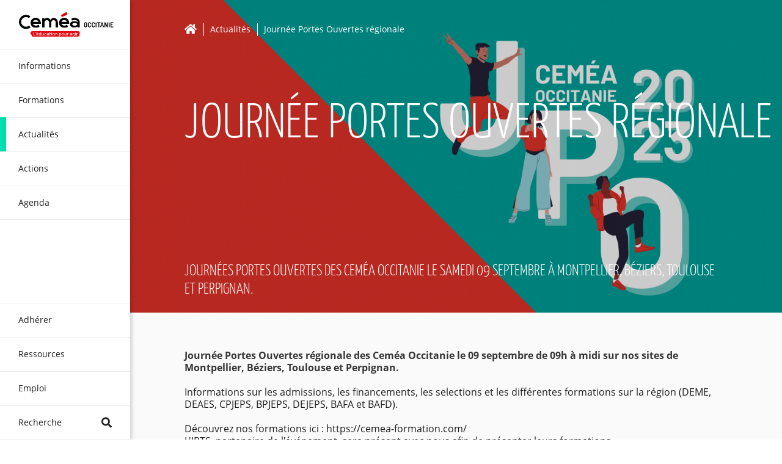

--- FILE ---
content_type: text/html; charset=utf-8
request_url: https://www.cemea-occitanie.org/lactualite-des-cemea-occitanie/journee-portes-ouvertes-regionale
body_size: 169653
content:
<!doctype html>
<html data-n-head-ssr lang="fr-FR" data-n-head="%7B%22lang%22:%7B%22ssr%22:%22fr-FR%22%7D%7D">
  <head >
    <title>Journée Portes Ouvertes régionale </title><meta data-n-head="ssr" charset="utf-8"><meta data-n-head="ssr" name="viewport" content="width=device-width, initial-scale=1"><meta data-n-head="ssr" name="theme-color" content="#ffffff"><meta data-n-head="ssr" name="msapplication-TileColor" content="#ffffff"><meta data-n-head="ssr" data-hid="description" name="description" content="Venez découvrir nos formations, obtenir toutes les informations pour l&#x27;admission et rencontrer les formateurs."><meta data-n-head="ssr" data-hid="og:image" property="og:image" content="https://api.cemea-occitanie.org/cemea/assets/tdgf.png?key=middle-background"><meta data-n-head="ssr" data-hid="twitter:image" property="twitter:image" content="https://api.cemea-occitanie.org/cemea/assets/tdgf.png?key=middle-background"><link data-n-head="ssr" rel="apple-touch-icon" sizes="180x180" href="/apple-touch-icon.png"><link data-n-head="ssr" rel="icon" sizes="32x32" href="/favicon-32x32.png"><link data-n-head="ssr" rel="icon" sizes="16x16" href="/favicon-16x16.png"><link data-n-head="ssr" rel="manifest" href="/site.webmanifest"><link data-n-head="ssr" rel="mask-icon" href="/safari-pinned-tab.svg" color="#00deb1"><link rel="preload" href="/_nuxt/runtime.93f026b.js" as="script"><link rel="preload" href="/_nuxt/commons/app.f481fc6.js" as="script"><link rel="preload" href="/_nuxt/vendors~app.5e074ce.js" as="script"><link rel="preload" href="/_nuxt/app.91ef5d3.js" as="script"><link rel="preload" href="/_nuxt/pages/_section/_category/index.a9f814f.js" as="script"><link rel="preload" href="/_nuxt/commons/3ce1decb.196b1ab.js" as="script"><link rel="preload" href="/_nuxt/commons/43e1ecf7.bf2744a.js" as="script"><style data-vue-ssr-id="5b8bfe8e:0 1a65cd98:0 3191d5ad:0 41058a08:0 458207bc:0 543ac577:0 eab09824:0 67a8ef88:0 44da625c:0 4a699cbc:0">@font-face{font-family:Yanone Kaffeesatz;src:url(/fonts/YanoneKaffeesatz-Light.woff2) format("woff2"),url(/fonts/YanoneKaffeesatz-Light.woff) format("woff");font-weight:300;font-style:normal}@font-face{font-family:Yanone Kaffeesatz;src:url(/fonts/YanoneKaffeesatz-Bold.woff2) format("woff2"),url(/fonts/YanoneKaffeesatz-Bold.woff) format("woff");font-weight:700;font-style:normal}@font-face{font-family:Open Sans;src:url(/fonts/OpenSans-Regular.woff2) format("woff2"),url(/fonts/OpenSans-Regular.woff) format("woff");font-weight:400;font-style:normal}@font-face{font-family:Open Sans;src:url(/fonts/OpenSans-Bold.woff2) format("woff2"),url(/fonts/OpenSans-Bold.woff) format("woff");font-weight:700;font-style:normal}
/*! bulma.io v0.7.5 | MIT License | github.com/jgthms/bulma */@-webkit-keyframes spinAround{0%{transform:rotate(0deg)}to{transform:rotate(359deg)}}@keyframes spinAround{0%{transform:rotate(0deg)}to{transform:rotate(359deg)}}.breadcrumb,.button,.delete,.file,.is-unselectable,.modal-close,.pagination-ellipsis,.pagination-link,.pagination-next,.pagination-previous,.tabs{-webkit-touch-callout:none;-webkit-user-select:none;-moz-user-select:none;-ms-user-select:none;user-select:none}.navbar-link:not(.is-arrowless):after,.select:not(.is-multiple):not(.is-loading):after{border:3px solid transparent;border-radius:2px;border-right:0;border-top:0;content:" ";display:block;height:.625em;margin-top:-.4375em;pointer-events:none;position:absolute;top:50%;transform:rotate(-45deg);transform-origin:center;width:.625em}.block:not(:last-child),.box:not(:last-child),.breadcrumb:not(:last-child),.content:not(:last-child),.highlight:not(:last-child),.level:not(:last-child),.list:not(:last-child),.message:not(:last-child),.notification:not(:last-child),.progress:not(:last-child),.subtitle:not(:last-child),.table-container:not(:last-child),.table:not(:last-child),.tabs:not(:last-child),.title:not(:last-child){margin-bottom:1.5rem}.delete,.modal-close{-moz-appearance:none;-webkit-appearance:none;background-color:rgba(0,0,0,.2);border:none;border-radius:290486px;cursor:pointer;pointer-events:auto;display:inline-block;flex-grow:0;flex-shrink:0;font-size:0;height:20px;max-height:20px;max-width:20px;min-height:20px;min-width:20px;outline:none;position:relative;vertical-align:top;width:20px}.delete:after,.delete:before,.modal-close:after,.modal-close:before{background-color:#fff;content:"";display:block;left:50%;position:absolute;top:50%;transform:translateX(-50%) translateY(-50%) rotate(45deg);transform-origin:center center}.delete:before,.modal-close:before{height:2px;width:50%}.delete:after,.modal-close:after{height:50%;width:2px}.delete:focus,.delete:hover,.modal-close:focus,.modal-close:hover{background-color:rgba(0,0,0,.3)}.delete:active,.modal-close:active{background-color:rgba(0,0,0,.4)}.is-small.delete,.is-small.modal-close{height:16px;max-height:16px;max-width:16px;min-height:16px;min-width:16px;width:16px}.is-medium.delete,.is-medium.modal-close{height:24px;max-height:24px;max-width:24px;min-height:24px;min-width:24px;width:24px}.is-large.delete,.is-large.modal-close{height:32px;max-height:32px;max-width:32px;min-height:32px;min-width:32px;width:32px}.button.is-loading:after,.control.is-loading:after,.loader,.select.is-loading:after{-webkit-animation:spinAround .5s linear infinite;animation:spinAround .5s linear infinite;border-radius:290486px;border-color:transparent transparent #dbdbdb #dbdbdb;border-style:solid;border-width:2px;content:"";display:block;height:1em;position:relative;width:1em}.hero-video,.image.is-1by1 .has-ratio,.image.is-1by1 img,.image.is-1by2 .has-ratio,.image.is-1by2 img,.image.is-1by3 .has-ratio,.image.is-1by3 img,.image.is-2by1 .has-ratio,.image.is-2by1 img,.image.is-2by3 .has-ratio,.image.is-2by3 img,.image.is-3by1 .has-ratio,.image.is-3by1 img,.image.is-3by2 .has-ratio,.image.is-3by2 img,.image.is-3by4 .has-ratio,.image.is-3by4 img,.image.is-3by5 .has-ratio,.image.is-3by5 img,.image.is-4by3 .has-ratio,.image.is-4by3 img,.image.is-4by5 .has-ratio,.image.is-4by5 img,.image.is-5by3 .has-ratio,.image.is-5by3 img,.image.is-5by4 .has-ratio,.image.is-5by4 img,.image.is-9by16 .has-ratio,.image.is-9by16 img,.image.is-16by9 .has-ratio,.image.is-16by9 img,.image.is-square .has-ratio,.image.is-square img,.is-overlay,.modal,.modal-background{bottom:0;left:0;position:absolute;right:0;top:0}.button,.file-cta,.file-name,.input,.pagination-ellipsis,.pagination-link,.pagination-next,.pagination-previous,.select select,.textarea{-moz-appearance:none;-webkit-appearance:none;align-items:center;border:1px solid transparent;border-radius:4px;box-shadow:none;display:inline-flex;font-size:1rem;height:2.25em;justify-content:flex-start;line-height:1.5;padding:calc(.375em - 1px) calc(.625em - 1px);position:relative;vertical-align:top}.button:active,.button:focus,.file-cta:active,.file-cta:focus,.file-name:active,.file-name:focus,.input:active,.input:focus,.is-active.button,.is-active.file-cta,.is-active.file-name,.is-active.input,.is-active.pagination-ellipsis,.is-active.pagination-link,.is-active.pagination-next,.is-active.pagination-previous,.is-active.textarea,.is-focused.button,.is-focused.file-cta,.is-focused.file-name,.is-focused.input,.is-focused.pagination-ellipsis,.is-focused.pagination-link,.is-focused.pagination-next,.is-focused.pagination-previous,.is-focused.textarea,.pagination-ellipsis:active,.pagination-ellipsis:focus,.pagination-link:active,.pagination-link:focus,.pagination-next:active,.pagination-next:focus,.pagination-previous:active,.pagination-previous:focus,.select select.is-active,.select select.is-focused,.select select:active,.select select:focus,.textarea:active,.textarea:focus{outline:none}.button[disabled],.file-cta[disabled],.file-name[disabled],.input[disabled],.pagination-ellipsis[disabled],.pagination-link[disabled],.pagination-next[disabled],.pagination-previous[disabled],.select fieldset[disabled] select,.select select[disabled],.textarea[disabled],fieldset[disabled] .button,fieldset[disabled] .file-cta,fieldset[disabled] .file-name,fieldset[disabled] .input,fieldset[disabled] .pagination-ellipsis,fieldset[disabled] .pagination-link,fieldset[disabled] .pagination-next,fieldset[disabled] .pagination-previous,fieldset[disabled] .select select,fieldset[disabled] .textarea{cursor:not-allowed}
/*! minireset.css v0.0.4 | MIT License | github.com/jgthms/minireset.css */blockquote,body,dd,dl,dt,fieldset,figure,h1,h2,h3,h4,h5,h6,hr,html,iframe,legend,li,ol,p,pre,textarea,ul{margin:0;padding:0}h1,h2,h3,h4,h5,h6{font-size:100%;font-weight:400}ul{list-style:none}button,input,select,textarea{margin:0}*,:after,:before{box-sizing:inherit}embed,iframe,img,object,video{height:auto;max-width:100%}audio{max-width:100%}iframe{border:0}table{border-collapse:collapse;border-spacing:0}td,th{padding:0}td:not([align]),th:not([align]){text-align:left}html{font-size:16px;min-width:300px;overflow-x:hidden;overflow-y:scroll;text-rendering:optimizeLegibility;-moz-text-size-adjust:100%;text-size-adjust:100%}article,aside,figure,footer,header,hgroup,section{display:block}body,button,input,select,textarea{font-family:Open Sans}code,pre{-moz-osx-font-smoothing:auto;-webkit-font-smoothing:auto;font-family:monospace}body{color:#4a4a4a;font-size:1em;font-weight:400;line-height:1.5}a{color:#00deb1;cursor:pointer;text-decoration:none}a strong{color:currentColor}a:hover{color:#363636}code{color:#ff3860;font-size:.875em;font-weight:400;padding:.25em .5em}code,hr{background-color:#ededed}hr{border:none;display:block;height:2px;margin:1.5rem 0}img{height:auto;max-width:100%}input[type=checkbox],input[type=radio]{vertical-align:baseline}small{font-size:.875em}span{font-style:inherit;font-weight:inherit}strong{color:#363636;font-weight:700}fieldset{border:none}pre{-webkit-overflow-scrolling:touch;background-color:#ededed;color:#4a4a4a;font-size:.875em;overflow-x:auto;padding:1.25rem 1.5rem;white-space:pre;word-wrap:normal}pre code{background-color:transparent;color:currentColor;font-size:1em;padding:0}table td,table th{vertical-align:top}table td:not([align]),table th:not([align]){text-align:left}table th{color:#363636}.is-clearfix:after{clear:both;content:" ";display:table}.is-pulled-left{float:left!important}.is-pulled-right{float:right!important}.is-clipped{overflow:hidden!important}.is-size-1{font-size:3rem!important}.is-size-2{font-size:2.5rem!important}.is-size-3{font-size:2rem!important}.is-size-4{font-size:1.5rem!important}.is-size-5{font-size:1.25rem!important}.is-size-6{font-size:1rem!important}.is-size-7{font-size:.75rem!important}@media screen and (max-width:768px){.is-size-1-mobile{font-size:3rem!important}.is-size-2-mobile{font-size:2.5rem!important}.is-size-3-mobile{font-size:2rem!important}.is-size-4-mobile{font-size:1.5rem!important}.is-size-5-mobile{font-size:1.25rem!important}.is-size-6-mobile{font-size:1rem!important}.is-size-7-mobile{font-size:.75rem!important}}@media print,screen and (min-width:769px){.is-size-1-tablet{font-size:3rem!important}.is-size-2-tablet{font-size:2.5rem!important}.is-size-3-tablet{font-size:2rem!important}.is-size-4-tablet{font-size:1.5rem!important}.is-size-5-tablet{font-size:1.25rem!important}.is-size-6-tablet{font-size:1rem!important}.is-size-7-tablet{font-size:.75rem!important}}@media screen and (max-width:1023px){.is-size-1-touch{font-size:3rem!important}.is-size-2-touch{font-size:2.5rem!important}.is-size-3-touch{font-size:2rem!important}.is-size-4-touch{font-size:1.5rem!important}.is-size-5-touch{font-size:1.25rem!important}.is-size-6-touch{font-size:1rem!important}.is-size-7-touch{font-size:.75rem!important}}@media screen and (min-width:1024px){.is-size-1-desktop{font-size:3rem!important}.is-size-2-desktop{font-size:2.5rem!important}.is-size-3-desktop{font-size:2rem!important}.is-size-4-desktop{font-size:1.5rem!important}.is-size-5-desktop{font-size:1.25rem!important}.is-size-6-desktop{font-size:1rem!important}.is-size-7-desktop{font-size:.75rem!important}}@media screen and (min-width:1216px){.is-size-1-widescreen{font-size:3rem!important}.is-size-2-widescreen{font-size:2.5rem!important}.is-size-3-widescreen{font-size:2rem!important}.is-size-4-widescreen{font-size:1.5rem!important}.is-size-5-widescreen{font-size:1.25rem!important}.is-size-6-widescreen{font-size:1rem!important}.is-size-7-widescreen{font-size:.75rem!important}}@media screen and (min-width:1408px){.is-size-1-fullhd{font-size:3rem!important}.is-size-2-fullhd{font-size:2.5rem!important}.is-size-3-fullhd{font-size:2rem!important}.is-size-4-fullhd{font-size:1.5rem!important}.is-size-5-fullhd{font-size:1.25rem!important}.is-size-6-fullhd{font-size:1rem!important}.is-size-7-fullhd{font-size:.75rem!important}}.has-text-centered{text-align:center!important}.has-text-justified{text-align:justify!important}.has-text-left{text-align:left!important}.has-text-right{text-align:right!important}@media screen and (max-width:768px){.has-text-centered-mobile{text-align:center!important}}@media print,screen and (min-width:769px){.has-text-centered-tablet{text-align:center!important}}@media screen and (min-width:769px) and (max-width:1023px){.has-text-centered-tablet-only{text-align:center!important}}@media screen and (max-width:1023px){.has-text-centered-touch{text-align:center!important}}@media screen and (min-width:1024px){.has-text-centered-desktop{text-align:center!important}}@media screen and (min-width:1024px) and (max-width:1215px){.has-text-centered-desktop-only{text-align:center!important}}@media screen and (min-width:1216px){.has-text-centered-widescreen{text-align:center!important}}@media screen and (min-width:1216px) and (max-width:1407px){.has-text-centered-widescreen-only{text-align:center!important}}@media screen and (min-width:1408px){.has-text-centered-fullhd{text-align:center!important}}@media screen and (max-width:768px){.has-text-justified-mobile{text-align:justify!important}}@media print,screen and (min-width:769px){.has-text-justified-tablet{text-align:justify!important}}@media screen and (min-width:769px) and (max-width:1023px){.has-text-justified-tablet-only{text-align:justify!important}}@media screen and (max-width:1023px){.has-text-justified-touch{text-align:justify!important}}@media screen and (min-width:1024px){.has-text-justified-desktop{text-align:justify!important}}@media screen and (min-width:1024px) and (max-width:1215px){.has-text-justified-desktop-only{text-align:justify!important}}@media screen and (min-width:1216px){.has-text-justified-widescreen{text-align:justify!important}}@media screen and (min-width:1216px) and (max-width:1407px){.has-text-justified-widescreen-only{text-align:justify!important}}@media screen and (min-width:1408px){.has-text-justified-fullhd{text-align:justify!important}}@media screen and (max-width:768px){.has-text-left-mobile{text-align:left!important}}@media print,screen and (min-width:769px){.has-text-left-tablet{text-align:left!important}}@media screen and (min-width:769px) and (max-width:1023px){.has-text-left-tablet-only{text-align:left!important}}@media screen and (max-width:1023px){.has-text-left-touch{text-align:left!important}}@media screen and (min-width:1024px){.has-text-left-desktop{text-align:left!important}}@media screen and (min-width:1024px) and (max-width:1215px){.has-text-left-desktop-only{text-align:left!important}}@media screen and (min-width:1216px){.has-text-left-widescreen{text-align:left!important}}@media screen and (min-width:1216px) and (max-width:1407px){.has-text-left-widescreen-only{text-align:left!important}}@media screen and (min-width:1408px){.has-text-left-fullhd{text-align:left!important}}@media screen and (max-width:768px){.has-text-right-mobile{text-align:right!important}}@media print,screen and (min-width:769px){.has-text-right-tablet{text-align:right!important}}@media screen and (min-width:769px) and (max-width:1023px){.has-text-right-tablet-only{text-align:right!important}}@media screen and (max-width:1023px){.has-text-right-touch{text-align:right!important}}@media screen and (min-width:1024px){.has-text-right-desktop{text-align:right!important}}@media screen and (min-width:1024px) and (max-width:1215px){.has-text-right-desktop-only{text-align:right!important}}@media screen and (min-width:1216px){.has-text-right-widescreen{text-align:right!important}}@media screen and (min-width:1216px) and (max-width:1407px){.has-text-right-widescreen-only{text-align:right!important}}@media screen and (min-width:1408px){.has-text-right-fullhd{text-align:right!important}}.is-capitalized{text-transform:capitalize!important}.is-lowercase{text-transform:lowercase!important}.is-uppercase{text-transform:uppercase!important}.is-italic{font-style:italic!important}.has-text-white{color:#fff!important}a.has-text-white:focus,a.has-text-white:hover{color:#e6e6e6!important}.has-background-white{background-color:#fff!important}.has-text-black,a.has-text-black:focus,a.has-text-black:hover{color:#000!important}.has-background-black{background-color:#000!important}.has-text-light{color:#ededed!important}a.has-text-light:focus,a.has-text-light:hover{color:#d4d4d4!important}.has-background-light{background-color:#ededed!important}.has-text-dark{color:#363636!important}a.has-text-dark:focus,a.has-text-dark:hover{color:#1c1c1c!important}.has-background-dark{background-color:#363636!important}.has-text-primary{color:#00d1b2!important}a.has-text-primary:focus,a.has-text-primary:hover{color:#009e86!important}.has-background-primary{background-color:#00d1b2!important}.has-text-link{color:#00deb1!important}a.has-text-link:focus,a.has-text-link:hover{color:#00ab88!important}.has-background-link{background-color:#00deb1!important}.has-text-info{color:#209cee!important}a.has-text-info:focus,a.has-text-info:hover{color:#0f81cc!important}.has-background-info{background-color:#209cee!important}.has-text-success{color:#23d160!important}a.has-text-success:focus,a.has-text-success:hover{color:#1ca64c!important}.has-background-success{background-color:#23d160!important}.has-text-warning{color:#ffdd57!important}a.has-text-warning:focus,a.has-text-warning:hover{color:#ffd324!important}.has-background-warning{background-color:#ffdd57!important}.has-text-danger{color:#ff3860!important}a.has-text-danger:focus,a.has-text-danger:hover{color:#ff0537!important}.has-background-danger{background-color:#ff3860!important}.has-text-black-bis{color:#1e1e1e!important}.has-background-black-bis{background-color:#1e1e1e!important}.has-text-black-ter{color:#95989a!important}.has-background-black-ter{background-color:#95989a!important}.has-text-grey-darker{color:#363636!important}.has-background-grey-darker{background-color:#363636!important}.has-text-grey-dark{color:#4a4a4a!important}.has-background-grey-dark{background-color:#4a4a4a!important}.has-text-grey{color:#7a7a7a!important}.has-background-grey{background-color:#7a7a7a!important}.has-text-grey-light{color:#b5b5b5!important}.has-background-grey-light{background-color:#b5b5b5!important}.has-text-grey-lighter{color:#dbdbdb!important}.has-background-grey-lighter{background-color:#dbdbdb!important}.has-text-white-ter{color:#ededed!important}.has-background-white-ter{background-color:#ededed!important}.has-text-white-bis{color:#fafafa!important}.has-background-white-bis{background-color:#fafafa!important}.has-text-weight-light{font-weight:300!important}.has-text-weight-normal{font-weight:400!important}.has-text-weight-medium{font-weight:500!important}.has-text-weight-semibold{font-weight:600!important}.has-text-weight-bold{font-weight:700!important}.is-family-primary{font-family:Open Sans!important}.is-family-sans-serif,.is-family-secondary{font-family:BlinkMacSystemFont,-apple-system,Segoe UI,Roboto,Oxygen,Ubuntu,Cantarell,Fira Sans,Droid Sans,Helvetica Neue,Helvetica,Arial,sans-serif!important}.is-family-code,.is-family-monospace{font-family:monospace!important}.is-block{display:block!important}@media screen and (max-width:768px){.is-block-mobile{display:block!important}}@media print,screen and (min-width:769px){.is-block-tablet{display:block!important}}@media screen and (min-width:769px) and (max-width:1023px){.is-block-tablet-only{display:block!important}}@media screen and (max-width:1023px){.is-block-touch{display:block!important}}@media screen and (min-width:1024px){.is-block-desktop{display:block!important}}@media screen and (min-width:1024px) and (max-width:1215px){.is-block-desktop-only{display:block!important}}@media screen and (min-width:1216px){.is-block-widescreen{display:block!important}}@media screen and (min-width:1216px) and (max-width:1407px){.is-block-widescreen-only{display:block!important}}@media screen and (min-width:1408px){.is-block-fullhd{display:block!important}}.is-flex{display:flex!important}@media screen and (max-width:768px){.is-flex-mobile{display:flex!important}}@media print,screen and (min-width:769px){.is-flex-tablet{display:flex!important}}@media screen and (min-width:769px) and (max-width:1023px){.is-flex-tablet-only{display:flex!important}}@media screen and (max-width:1023px){.is-flex-touch{display:flex!important}}@media screen and (min-width:1024px){.is-flex-desktop{display:flex!important}}@media screen and (min-width:1024px) and (max-width:1215px){.is-flex-desktop-only{display:flex!important}}@media screen and (min-width:1216px){.is-flex-widescreen{display:flex!important}}@media screen and (min-width:1216px) and (max-width:1407px){.is-flex-widescreen-only{display:flex!important}}@media screen and (min-width:1408px){.is-flex-fullhd{display:flex!important}}.is-inline{display:inline!important}@media screen and (max-width:768px){.is-inline-mobile{display:inline!important}}@media print,screen and (min-width:769px){.is-inline-tablet{display:inline!important}}@media screen and (min-width:769px) and (max-width:1023px){.is-inline-tablet-only{display:inline!important}}@media screen and (max-width:1023px){.is-inline-touch{display:inline!important}}@media screen and (min-width:1024px){.is-inline-desktop{display:inline!important}}@media screen and (min-width:1024px) and (max-width:1215px){.is-inline-desktop-only{display:inline!important}}@media screen and (min-width:1216px){.is-inline-widescreen{display:inline!important}}@media screen and (min-width:1216px) and (max-width:1407px){.is-inline-widescreen-only{display:inline!important}}@media screen and (min-width:1408px){.is-inline-fullhd{display:inline!important}}.is-inline-block{display:inline-block!important}@media screen and (max-width:768px){.is-inline-block-mobile{display:inline-block!important}}@media print,screen and (min-width:769px){.is-inline-block-tablet{display:inline-block!important}}@media screen and (min-width:769px) and (max-width:1023px){.is-inline-block-tablet-only{display:inline-block!important}}@media screen and (max-width:1023px){.is-inline-block-touch{display:inline-block!important}}@media screen and (min-width:1024px){.is-inline-block-desktop{display:inline-block!important}}@media screen and (min-width:1024px) and (max-width:1215px){.is-inline-block-desktop-only{display:inline-block!important}}@media screen and (min-width:1216px){.is-inline-block-widescreen{display:inline-block!important}}@media screen and (min-width:1216px) and (max-width:1407px){.is-inline-block-widescreen-only{display:inline-block!important}}@media screen and (min-width:1408px){.is-inline-block-fullhd{display:inline-block!important}}.is-inline-flex{display:inline-flex!important}@media screen and (max-width:768px){.is-inline-flex-mobile{display:inline-flex!important}}@media print,screen and (min-width:769px){.is-inline-flex-tablet{display:inline-flex!important}}@media screen and (min-width:769px) and (max-width:1023px){.is-inline-flex-tablet-only{display:inline-flex!important}}@media screen and (max-width:1023px){.is-inline-flex-touch{display:inline-flex!important}}@media screen and (min-width:1024px){.is-inline-flex-desktop{display:inline-flex!important}}@media screen and (min-width:1024px) and (max-width:1215px){.is-inline-flex-desktop-only{display:inline-flex!important}}@media screen and (min-width:1216px){.is-inline-flex-widescreen{display:inline-flex!important}}@media screen and (min-width:1216px) and (max-width:1407px){.is-inline-flex-widescreen-only{display:inline-flex!important}}@media screen and (min-width:1408px){.is-inline-flex-fullhd{display:inline-flex!important}}.is-hidden{display:none!important}.is-sr-only{border:none!important;clip:rect(0,0,0,0)!important;height:.01em!important;overflow:hidden!important;padding:0!important;position:absolute!important;white-space:nowrap!important;width:.01em!important}@media screen and (max-width:768px){.is-hidden-mobile{display:none!important}}@media print,screen and (min-width:769px){.is-hidden-tablet{display:none!important}}@media screen and (min-width:769px) and (max-width:1023px){.is-hidden-tablet-only{display:none!important}}@media screen and (max-width:1023px){.is-hidden-touch{display:none!important}}@media screen and (min-width:1024px){.is-hidden-desktop{display:none!important}}@media screen and (min-width:1024px) and (max-width:1215px){.is-hidden-desktop-only{display:none!important}}@media screen and (min-width:1216px){.is-hidden-widescreen{display:none!important}}@media screen and (min-width:1216px) and (max-width:1407px){.is-hidden-widescreen-only{display:none!important}}@media screen and (min-width:1408px){.is-hidden-fullhd{display:none!important}}.is-invisible{visibility:hidden!important}@media screen and (max-width:768px){.is-invisible-mobile{visibility:hidden!important}}@media print,screen and (min-width:769px){.is-invisible-tablet{visibility:hidden!important}}@media screen and (min-width:769px) and (max-width:1023px){.is-invisible-tablet-only{visibility:hidden!important}}@media screen and (max-width:1023px){.is-invisible-touch{visibility:hidden!important}}@media screen and (min-width:1024px){.is-invisible-desktop{visibility:hidden!important}}@media screen and (min-width:1024px) and (max-width:1215px){.is-invisible-desktop-only{visibility:hidden!important}}@media screen and (min-width:1216px){.is-invisible-widescreen{visibility:hidden!important}}@media screen and (min-width:1216px) and (max-width:1407px){.is-invisible-widescreen-only{visibility:hidden!important}}@media screen and (min-width:1408px){.is-invisible-fullhd{visibility:hidden!important}}.is-marginless{margin:0!important}.is-paddingless{padding:0!important}.is-radiusless{border-radius:0!important}.is-shadowless{box-shadow:none!important}.is-relative{position:relative!important}.box{background-color:#fff;border-radius:6px;box-shadow:0 2px 3px rgba(0,0,0,.1),0 0 0 1px rgba(0,0,0,.1);color:#4a4a4a;display:block;padding:1.25rem}a.box:focus,a.box:hover{box-shadow:0 2px 3px rgba(0,0,0,.1),0 0 0 1px #00deb1}a.box:active{box-shadow:inset 0 1px 2px rgba(0,0,0,.2),0 0 0 1px #00deb1}.button{background-color:#fff;border-color:#dbdbdb;border-width:1px;color:#363636;cursor:pointer;justify-content:center;padding:calc(.375em - 1px) .75em;text-align:center;white-space:nowrap}.button strong{color:inherit}.button .icon,.button .icon.is-large,.button .icon.is-medium,.button .icon.is-small{height:1.5em;width:1.5em}.button .icon:first-child:not(:last-child){margin-left:calc(-.375em - 1px);margin-right:.1875em}.button .icon:last-child:not(:first-child){margin-left:.1875em;margin-right:calc(-.375em - 1px)}.button .icon:first-child:last-child{margin-left:calc(-.375em - 1px);margin-right:calc(-.375em - 1px)}.button.is-hovered,.button:hover{border-color:#b5b5b5;color:#363636}.button.is-focused,.button:focus{border-color:#00deb1;color:#363636}.button.is-focused:not(:active),.button:focus:not(:active){box-shadow:0 0 0 .125em rgba(0,222,177,.25)}.button.is-active,.button:active{border-color:#4a4a4a;color:#363636}.button.is-text{background-color:transparent;border-color:transparent;color:#4a4a4a;text-decoration:underline}.button.is-text.is-focused,.button.is-text.is-hovered,.button.is-text:focus,.button.is-text:hover{background-color:#ededed;color:#363636}.button.is-text.is-active,.button.is-text:active{background-color:#e0e0e0;color:#363636}.button.is-text[disabled],fieldset[disabled] .button.is-text{background-color:transparent;border-color:transparent;box-shadow:none}.button.is-white{background-color:#fff;border-color:transparent;color:#000}.button.is-white.is-hovered,.button.is-white:hover{background-color:#f9f9f9;border-color:transparent;color:#000}.button.is-white.is-focused,.button.is-white:focus{border-color:transparent;color:#000}.button.is-white.is-focused:not(:active),.button.is-white:focus:not(:active){box-shadow:0 0 0 .125em hsla(0,0%,100%,.25)}.button.is-white.is-active,.button.is-white:active{background-color:#f2f2f2;border-color:transparent;color:#000}.button.is-white[disabled],fieldset[disabled] .button.is-white{background-color:#fff;border-color:transparent;box-shadow:none}.button.is-white.is-inverted{background-color:#000;color:#fff}.button.is-white.is-inverted.is-hovered,.button.is-white.is-inverted:hover{background-color:#000}.button.is-white.is-inverted[disabled],fieldset[disabled] .button.is-white.is-inverted{background-color:#000;border-color:transparent;box-shadow:none;color:#fff}.button.is-white.is-loading:after{border-color:transparent transparent #000 #000!important}.button.is-white.is-outlined{background-color:transparent;border-color:#fff;color:#fff}.button.is-white.is-outlined.is-focused,.button.is-white.is-outlined.is-hovered,.button.is-white.is-outlined:focus,.button.is-white.is-outlined:hover{background-color:#fff;border-color:#fff;color:#000}.button.is-white.is-outlined.is-loading:after{border-color:transparent transparent #fff #fff!important}.button.is-white.is-outlined.is-loading.is-focused:after,.button.is-white.is-outlined.is-loading.is-hovered:after,.button.is-white.is-outlined.is-loading:focus:after,.button.is-white.is-outlined.is-loading:hover:after{border-color:transparent transparent #000 #000!important}.button.is-white.is-outlined[disabled],fieldset[disabled] .button.is-white.is-outlined{background-color:transparent;border-color:#fff;box-shadow:none;color:#fff}.button.is-white.is-inverted.is-outlined{background-color:transparent;border-color:#000;color:#000}.button.is-white.is-inverted.is-outlined.is-focused,.button.is-white.is-inverted.is-outlined.is-hovered,.button.is-white.is-inverted.is-outlined:focus,.button.is-white.is-inverted.is-outlined:hover{background-color:#000;color:#fff}.button.is-white.is-inverted.is-outlined.is-loading.is-focused:after,.button.is-white.is-inverted.is-outlined.is-loading.is-hovered:after,.button.is-white.is-inverted.is-outlined.is-loading:focus:after,.button.is-white.is-inverted.is-outlined.is-loading:hover:after{border-color:transparent transparent #fff #fff!important}.button.is-white.is-inverted.is-outlined[disabled],fieldset[disabled] .button.is-white.is-inverted.is-outlined{background-color:transparent;border-color:#000;box-shadow:none;color:#000}.button.is-black,.button.is-black.is-hovered,.button.is-black:hover{background-color:#000;border-color:transparent;color:#fff}.button.is-black.is-focused,.button.is-black:focus{border-color:transparent;color:#fff}.button.is-black.is-focused:not(:active),.button.is-black:focus:not(:active){box-shadow:0 0 0 .125em rgba(0,0,0,.25)}.button.is-black.is-active,.button.is-black:active{background-color:#000;border-color:transparent;color:#fff}.button.is-black[disabled],fieldset[disabled] .button.is-black{background-color:#000;border-color:transparent;box-shadow:none}.button.is-black.is-inverted{background-color:#fff;color:#000}.button.is-black.is-inverted.is-hovered,.button.is-black.is-inverted:hover{background-color:#f2f2f2}.button.is-black.is-inverted[disabled],fieldset[disabled] .button.is-black.is-inverted{background-color:#fff;border-color:transparent;box-shadow:none;color:#000}.button.is-black.is-loading:after{border-color:transparent transparent #fff #fff!important}.button.is-black.is-outlined{background-color:transparent;border-color:#000;color:#000}.button.is-black.is-outlined.is-focused,.button.is-black.is-outlined.is-hovered,.button.is-black.is-outlined:focus,.button.is-black.is-outlined:hover{background-color:#000;border-color:#000;color:#fff}.button.is-black.is-outlined.is-loading:after{border-color:transparent transparent #000 #000!important}.button.is-black.is-outlined.is-loading.is-focused:after,.button.is-black.is-outlined.is-loading.is-hovered:after,.button.is-black.is-outlined.is-loading:focus:after,.button.is-black.is-outlined.is-loading:hover:after{border-color:transparent transparent #fff #fff!important}.button.is-black.is-outlined[disabled],fieldset[disabled] .button.is-black.is-outlined{background-color:transparent;border-color:#000;box-shadow:none;color:#000}.button.is-black.is-inverted.is-outlined{background-color:transparent;border-color:#fff;color:#fff}.button.is-black.is-inverted.is-outlined.is-focused,.button.is-black.is-inverted.is-outlined.is-hovered,.button.is-black.is-inverted.is-outlined:focus,.button.is-black.is-inverted.is-outlined:hover{background-color:#fff;color:#000}.button.is-black.is-inverted.is-outlined.is-loading.is-focused:after,.button.is-black.is-inverted.is-outlined.is-loading.is-hovered:after,.button.is-black.is-inverted.is-outlined.is-loading:focus:after,.button.is-black.is-inverted.is-outlined.is-loading:hover:after{border-color:transparent transparent #000 #000!important}.button.is-black.is-inverted.is-outlined[disabled],fieldset[disabled] .button.is-black.is-inverted.is-outlined{background-color:transparent;border-color:#fff;box-shadow:none;color:#fff}.button.is-light{background-color:#ededed;border-color:transparent;color:#363636}.button.is-light.is-hovered,.button.is-light:hover{background-color:#e7e7e7;border-color:transparent;color:#363636}.button.is-light.is-focused,.button.is-light:focus{border-color:transparent;color:#363636}.button.is-light.is-focused:not(:active),.button.is-light:focus:not(:active){box-shadow:0 0 0 .125em hsla(0,0%,92.9%,.25)}.button.is-light.is-active,.button.is-light:active{background-color:#e0e0e0;border-color:transparent;color:#363636}.button.is-light[disabled],fieldset[disabled] .button.is-light{background-color:#ededed;border-color:transparent;box-shadow:none}.button.is-light.is-inverted{background-color:#363636;color:#ededed}.button.is-light.is-inverted.is-hovered,.button.is-light.is-inverted:hover{background-color:#292929}.button.is-light.is-inverted[disabled],fieldset[disabled] .button.is-light.is-inverted{background-color:#363636;border-color:transparent;box-shadow:none;color:#ededed}.button.is-light.is-loading:after{border-color:transparent transparent #363636 #363636!important}.button.is-light.is-outlined{background-color:transparent;border-color:#ededed;color:#ededed}.button.is-light.is-outlined.is-focused,.button.is-light.is-outlined.is-hovered,.button.is-light.is-outlined:focus,.button.is-light.is-outlined:hover{background-color:#ededed;border-color:#ededed;color:#363636}.button.is-light.is-outlined.is-loading:after{border-color:transparent transparent #ededed #ededed!important}.button.is-light.is-outlined.is-loading.is-focused:after,.button.is-light.is-outlined.is-loading.is-hovered:after,.button.is-light.is-outlined.is-loading:focus:after,.button.is-light.is-outlined.is-loading:hover:after{border-color:transparent transparent #363636 #363636!important}.button.is-light.is-outlined[disabled],fieldset[disabled] .button.is-light.is-outlined{background-color:transparent;border-color:#ededed;box-shadow:none;color:#ededed}.button.is-light.is-inverted.is-outlined{background-color:transparent;border-color:#363636;color:#363636}.button.is-light.is-inverted.is-outlined.is-focused,.button.is-light.is-inverted.is-outlined.is-hovered,.button.is-light.is-inverted.is-outlined:focus,.button.is-light.is-inverted.is-outlined:hover{background-color:#363636;color:#ededed}.button.is-light.is-inverted.is-outlined.is-loading.is-focused:after,.button.is-light.is-inverted.is-outlined.is-loading.is-hovered:after,.button.is-light.is-inverted.is-outlined.is-loading:focus:after,.button.is-light.is-inverted.is-outlined.is-loading:hover:after{border-color:transparent transparent #ededed #ededed!important}.button.is-light.is-inverted.is-outlined[disabled],fieldset[disabled] .button.is-light.is-inverted.is-outlined{background-color:transparent;border-color:#363636;box-shadow:none;color:#363636}.button.is-dark{background-color:#363636;border-color:transparent;color:#ededed}.button.is-dark.is-hovered,.button.is-dark:hover{background-color:#2f2f2f;border-color:transparent;color:#ededed}.button.is-dark.is-focused,.button.is-dark:focus{border-color:transparent;color:#ededed}.button.is-dark.is-focused:not(:active),.button.is-dark:focus:not(:active){box-shadow:0 0 0 .125em rgba(54,54,54,.25)}.button.is-dark.is-active,.button.is-dark:active{background-color:#292929;border-color:transparent;color:#ededed}.button.is-dark[disabled],fieldset[disabled] .button.is-dark{background-color:#363636;border-color:transparent;box-shadow:none}.button.is-dark.is-inverted{background-color:#ededed;color:#363636}.button.is-dark.is-inverted.is-hovered,.button.is-dark.is-inverted:hover{background-color:#e0e0e0}.button.is-dark.is-inverted[disabled],fieldset[disabled] .button.is-dark.is-inverted{background-color:#ededed;border-color:transparent;box-shadow:none;color:#363636}.button.is-dark.is-loading:after{border-color:transparent transparent #ededed #ededed!important}.button.is-dark.is-outlined{background-color:transparent;border-color:#363636;color:#363636}.button.is-dark.is-outlined.is-focused,.button.is-dark.is-outlined.is-hovered,.button.is-dark.is-outlined:focus,.button.is-dark.is-outlined:hover{background-color:#363636;border-color:#363636;color:#ededed}.button.is-dark.is-outlined.is-loading:after{border-color:transparent transparent #363636 #363636!important}.button.is-dark.is-outlined.is-loading.is-focused:after,.button.is-dark.is-outlined.is-loading.is-hovered:after,.button.is-dark.is-outlined.is-loading:focus:after,.button.is-dark.is-outlined.is-loading:hover:after{border-color:transparent transparent #ededed #ededed!important}.button.is-dark.is-outlined[disabled],fieldset[disabled] .button.is-dark.is-outlined{background-color:transparent;border-color:#363636;box-shadow:none;color:#363636}.button.is-dark.is-inverted.is-outlined{background-color:transparent;border-color:#ededed;color:#ededed}.button.is-dark.is-inverted.is-outlined.is-focused,.button.is-dark.is-inverted.is-outlined.is-hovered,.button.is-dark.is-inverted.is-outlined:focus,.button.is-dark.is-inverted.is-outlined:hover{background-color:#ededed;color:#363636}.button.is-dark.is-inverted.is-outlined.is-loading.is-focused:after,.button.is-dark.is-inverted.is-outlined.is-loading.is-hovered:after,.button.is-dark.is-inverted.is-outlined.is-loading:focus:after,.button.is-dark.is-inverted.is-outlined.is-loading:hover:after{border-color:transparent transparent #363636 #363636!important}.button.is-dark.is-inverted.is-outlined[disabled],fieldset[disabled] .button.is-dark.is-inverted.is-outlined{background-color:transparent;border-color:#ededed;box-shadow:none;color:#ededed}.button.is-primary{background-color:#00d1b2;border-color:transparent;color:#fff}.button.is-primary.is-hovered,.button.is-primary:hover{background-color:#00c4a7;border-color:transparent;color:#fff}.button.is-primary.is-focused,.button.is-primary:focus{border-color:transparent;color:#fff}.button.is-primary.is-focused:not(:active),.button.is-primary:focus:not(:active){box-shadow:0 0 0 .125em rgba(0,209,178,.25)}.button.is-primary.is-active,.button.is-primary:active{background-color:#00b89c;border-color:transparent;color:#fff}.button.is-primary[disabled],fieldset[disabled] .button.is-primary{background-color:#00d1b2;border-color:transparent;box-shadow:none}.button.is-primary.is-inverted{background-color:#fff;color:#00d1b2}.button.is-primary.is-inverted.is-hovered,.button.is-primary.is-inverted:hover{background-color:#f2f2f2}.button.is-primary.is-inverted[disabled],fieldset[disabled] .button.is-primary.is-inverted{background-color:#fff;border-color:transparent;box-shadow:none;color:#00d1b2}.button.is-primary.is-loading:after{border-color:transparent transparent #fff #fff!important}.button.is-primary.is-outlined{background-color:transparent;border-color:#00d1b2;color:#00d1b2}.button.is-primary.is-outlined.is-focused,.button.is-primary.is-outlined.is-hovered,.button.is-primary.is-outlined:focus,.button.is-primary.is-outlined:hover{background-color:#00d1b2;border-color:#00d1b2;color:#fff}.button.is-primary.is-outlined.is-loading:after{border-color:transparent transparent #00d1b2 #00d1b2!important}.button.is-primary.is-outlined.is-loading.is-focused:after,.button.is-primary.is-outlined.is-loading.is-hovered:after,.button.is-primary.is-outlined.is-loading:focus:after,.button.is-primary.is-outlined.is-loading:hover:after{border-color:transparent transparent #fff #fff!important}.button.is-primary.is-outlined[disabled],fieldset[disabled] .button.is-primary.is-outlined{background-color:transparent;border-color:#00d1b2;box-shadow:none;color:#00d1b2}.button.is-primary.is-inverted.is-outlined{background-color:transparent;border-color:#fff;color:#fff}.button.is-primary.is-inverted.is-outlined.is-focused,.button.is-primary.is-inverted.is-outlined.is-hovered,.button.is-primary.is-inverted.is-outlined:focus,.button.is-primary.is-inverted.is-outlined:hover{background-color:#fff;color:#00d1b2}.button.is-primary.is-inverted.is-outlined.is-loading.is-focused:after,.button.is-primary.is-inverted.is-outlined.is-loading.is-hovered:after,.button.is-primary.is-inverted.is-outlined.is-loading:focus:after,.button.is-primary.is-inverted.is-outlined.is-loading:hover:after{border-color:transparent transparent #00d1b2 #00d1b2!important}.button.is-primary.is-inverted.is-outlined[disabled],fieldset[disabled] .button.is-primary.is-inverted.is-outlined{background-color:transparent;border-color:#fff;box-shadow:none;color:#fff}.button.is-link{background-color:#00deb1;border-color:transparent;color:rgba(0,0,0,.7)}.button.is-link.is-hovered,.button.is-link:hover{background-color:#00d1a7;border-color:transparent;color:rgba(0,0,0,.7)}.button.is-link.is-focused,.button.is-link:focus{border-color:transparent;color:rgba(0,0,0,.7)}.button.is-link.is-focused:not(:active),.button.is-link:focus:not(:active){box-shadow:0 0 0 .125em rgba(0,222,177,.25)}.button.is-link.is-active,.button.is-link:active{background-color:#00c59d;border-color:transparent;color:rgba(0,0,0,.7)}.button.is-link[disabled],fieldset[disabled] .button.is-link{background-color:#00deb1;border-color:transparent;box-shadow:none}.button.is-link.is-inverted{color:#00deb1}.button.is-link.is-inverted,.button.is-link.is-inverted.is-hovered,.button.is-link.is-inverted:hover{background-color:rgba(0,0,0,.7)}.button.is-link.is-inverted[disabled],fieldset[disabled] .button.is-link.is-inverted{background-color:rgba(0,0,0,.7);border-color:transparent;box-shadow:none;color:#00deb1}.button.is-link.is-loading:after{border-color:transparent transparent rgba(0,0,0,.7) rgba(0,0,0,.7)!important}.button.is-link.is-outlined{background-color:transparent;border-color:#00deb1;color:#00deb1}.button.is-link.is-outlined.is-focused,.button.is-link.is-outlined.is-hovered,.button.is-link.is-outlined:focus,.button.is-link.is-outlined:hover{background-color:#00deb1;border-color:#00deb1;color:rgba(0,0,0,.7)}.button.is-link.is-outlined.is-loading:after{border-color:transparent transparent #00deb1 #00deb1!important}.button.is-link.is-outlined.is-loading.is-focused:after,.button.is-link.is-outlined.is-loading.is-hovered:after,.button.is-link.is-outlined.is-loading:focus:after,.button.is-link.is-outlined.is-loading:hover:after{border-color:transparent transparent rgba(0,0,0,.7) rgba(0,0,0,.7)!important}.button.is-link.is-outlined[disabled],fieldset[disabled] .button.is-link.is-outlined{background-color:transparent;border-color:#00deb1;box-shadow:none;color:#00deb1}.button.is-link.is-inverted.is-outlined{background-color:transparent;border-color:rgba(0,0,0,.7);color:rgba(0,0,0,.7)}.button.is-link.is-inverted.is-outlined.is-focused,.button.is-link.is-inverted.is-outlined.is-hovered,.button.is-link.is-inverted.is-outlined:focus,.button.is-link.is-inverted.is-outlined:hover{background-color:rgba(0,0,0,.7);color:#00deb1}.button.is-link.is-inverted.is-outlined.is-loading.is-focused:after,.button.is-link.is-inverted.is-outlined.is-loading.is-hovered:after,.button.is-link.is-inverted.is-outlined.is-loading:focus:after,.button.is-link.is-inverted.is-outlined.is-loading:hover:after{border-color:transparent transparent #00deb1 #00deb1!important}.button.is-link.is-inverted.is-outlined[disabled],fieldset[disabled] .button.is-link.is-inverted.is-outlined{background-color:transparent;border-color:rgba(0,0,0,.7);box-shadow:none;color:rgba(0,0,0,.7)}.button.is-info{background-color:#209cee;border-color:transparent;color:#fff}.button.is-info.is-hovered,.button.is-info:hover{background-color:#1496ed;border-color:transparent;color:#fff}.button.is-info.is-focused,.button.is-info:focus{border-color:transparent;color:#fff}.button.is-info.is-focused:not(:active),.button.is-info:focus:not(:active){box-shadow:0 0 0 .125em rgba(32,156,238,.25)}.button.is-info.is-active,.button.is-info:active{background-color:#118fe4;border-color:transparent;color:#fff}.button.is-info[disabled],fieldset[disabled] .button.is-info{background-color:#209cee;border-color:transparent;box-shadow:none}.button.is-info.is-inverted{background-color:#fff;color:#209cee}.button.is-info.is-inverted.is-hovered,.button.is-info.is-inverted:hover{background-color:#f2f2f2}.button.is-info.is-inverted[disabled],fieldset[disabled] .button.is-info.is-inverted{background-color:#fff;border-color:transparent;box-shadow:none;color:#209cee}.button.is-info.is-loading:after{border-color:transparent transparent #fff #fff!important}.button.is-info.is-outlined{background-color:transparent;border-color:#209cee;color:#209cee}.button.is-info.is-outlined.is-focused,.button.is-info.is-outlined.is-hovered,.button.is-info.is-outlined:focus,.button.is-info.is-outlined:hover{background-color:#209cee;border-color:#209cee;color:#fff}.button.is-info.is-outlined.is-loading:after{border-color:transparent transparent #209cee #209cee!important}.button.is-info.is-outlined.is-loading.is-focused:after,.button.is-info.is-outlined.is-loading.is-hovered:after,.button.is-info.is-outlined.is-loading:focus:after,.button.is-info.is-outlined.is-loading:hover:after{border-color:transparent transparent #fff #fff!important}.button.is-info.is-outlined[disabled],fieldset[disabled] .button.is-info.is-outlined{background-color:transparent;border-color:#209cee;box-shadow:none;color:#209cee}.button.is-info.is-inverted.is-outlined{background-color:transparent;border-color:#fff;color:#fff}.button.is-info.is-inverted.is-outlined.is-focused,.button.is-info.is-inverted.is-outlined.is-hovered,.button.is-info.is-inverted.is-outlined:focus,.button.is-info.is-inverted.is-outlined:hover{background-color:#fff;color:#209cee}.button.is-info.is-inverted.is-outlined.is-loading.is-focused:after,.button.is-info.is-inverted.is-outlined.is-loading.is-hovered:after,.button.is-info.is-inverted.is-outlined.is-loading:focus:after,.button.is-info.is-inverted.is-outlined.is-loading:hover:after{border-color:transparent transparent #209cee #209cee!important}.button.is-info.is-inverted.is-outlined[disabled],fieldset[disabled] .button.is-info.is-inverted.is-outlined{background-color:transparent;border-color:#fff;box-shadow:none;color:#fff}.button.is-success{background-color:#23d160;border-color:transparent;color:#fff}.button.is-success.is-hovered,.button.is-success:hover{background-color:#22c65b;border-color:transparent;color:#fff}.button.is-success.is-focused,.button.is-success:focus{border-color:transparent;color:#fff}.button.is-success.is-focused:not(:active),.button.is-success:focus:not(:active){box-shadow:0 0 0 .125em rgba(35,209,96,.25)}.button.is-success.is-active,.button.is-success:active{background-color:#20bc56;border-color:transparent;color:#fff}.button.is-success[disabled],fieldset[disabled] .button.is-success{background-color:#23d160;border-color:transparent;box-shadow:none}.button.is-success.is-inverted{background-color:#fff;color:#23d160}.button.is-success.is-inverted.is-hovered,.button.is-success.is-inverted:hover{background-color:#f2f2f2}.button.is-success.is-inverted[disabled],fieldset[disabled] .button.is-success.is-inverted{background-color:#fff;border-color:transparent;box-shadow:none;color:#23d160}.button.is-success.is-loading:after{border-color:transparent transparent #fff #fff!important}.button.is-success.is-outlined{background-color:transparent;border-color:#23d160;color:#23d160}.button.is-success.is-outlined.is-focused,.button.is-success.is-outlined.is-hovered,.button.is-success.is-outlined:focus,.button.is-success.is-outlined:hover{background-color:#23d160;border-color:#23d160;color:#fff}.button.is-success.is-outlined.is-loading:after{border-color:transparent transparent #23d160 #23d160!important}.button.is-success.is-outlined.is-loading.is-focused:after,.button.is-success.is-outlined.is-loading.is-hovered:after,.button.is-success.is-outlined.is-loading:focus:after,.button.is-success.is-outlined.is-loading:hover:after{border-color:transparent transparent #fff #fff!important}.button.is-success.is-outlined[disabled],fieldset[disabled] .button.is-success.is-outlined{background-color:transparent;border-color:#23d160;box-shadow:none;color:#23d160}.button.is-success.is-inverted.is-outlined{background-color:transparent;border-color:#fff;color:#fff}.button.is-success.is-inverted.is-outlined.is-focused,.button.is-success.is-inverted.is-outlined.is-hovered,.button.is-success.is-inverted.is-outlined:focus,.button.is-success.is-inverted.is-outlined:hover{background-color:#fff;color:#23d160}.button.is-success.is-inverted.is-outlined.is-loading.is-focused:after,.button.is-success.is-inverted.is-outlined.is-loading.is-hovered:after,.button.is-success.is-inverted.is-outlined.is-loading:focus:after,.button.is-success.is-inverted.is-outlined.is-loading:hover:after{border-color:transparent transparent #23d160 #23d160!important}.button.is-success.is-inverted.is-outlined[disabled],fieldset[disabled] .button.is-success.is-inverted.is-outlined{background-color:transparent;border-color:#fff;box-shadow:none;color:#fff}.button.is-warning{background-color:#ffdd57;border-color:transparent;color:rgba(0,0,0,.7)}.button.is-warning.is-hovered,.button.is-warning:hover{background-color:#ffdb4a;border-color:transparent;color:rgba(0,0,0,.7)}.button.is-warning.is-focused,.button.is-warning:focus{border-color:transparent;color:rgba(0,0,0,.7)}.button.is-warning.is-focused:not(:active),.button.is-warning:focus:not(:active){box-shadow:0 0 0 .125em rgba(255,221,87,.25)}.button.is-warning.is-active,.button.is-warning:active{background-color:#ffd83d;border-color:transparent;color:rgba(0,0,0,.7)}.button.is-warning[disabled],fieldset[disabled] .button.is-warning{background-color:#ffdd57;border-color:transparent;box-shadow:none}.button.is-warning.is-inverted{color:#ffdd57}.button.is-warning.is-inverted,.button.is-warning.is-inverted.is-hovered,.button.is-warning.is-inverted:hover{background-color:rgba(0,0,0,.7)}.button.is-warning.is-inverted[disabled],fieldset[disabled] .button.is-warning.is-inverted{background-color:rgba(0,0,0,.7);border-color:transparent;box-shadow:none;color:#ffdd57}.button.is-warning.is-loading:after{border-color:transparent transparent rgba(0,0,0,.7) rgba(0,0,0,.7)!important}.button.is-warning.is-outlined{background-color:transparent;border-color:#ffdd57;color:#ffdd57}.button.is-warning.is-outlined.is-focused,.button.is-warning.is-outlined.is-hovered,.button.is-warning.is-outlined:focus,.button.is-warning.is-outlined:hover{background-color:#ffdd57;border-color:#ffdd57;color:rgba(0,0,0,.7)}.button.is-warning.is-outlined.is-loading:after{border-color:transparent transparent #ffdd57 #ffdd57!important}.button.is-warning.is-outlined.is-loading.is-focused:after,.button.is-warning.is-outlined.is-loading.is-hovered:after,.button.is-warning.is-outlined.is-loading:focus:after,.button.is-warning.is-outlined.is-loading:hover:after{border-color:transparent transparent rgba(0,0,0,.7) rgba(0,0,0,.7)!important}.button.is-warning.is-outlined[disabled],fieldset[disabled] .button.is-warning.is-outlined{background-color:transparent;border-color:#ffdd57;box-shadow:none;color:#ffdd57}.button.is-warning.is-inverted.is-outlined{background-color:transparent;border-color:rgba(0,0,0,.7);color:rgba(0,0,0,.7)}.button.is-warning.is-inverted.is-outlined.is-focused,.button.is-warning.is-inverted.is-outlined.is-hovered,.button.is-warning.is-inverted.is-outlined:focus,.button.is-warning.is-inverted.is-outlined:hover{background-color:rgba(0,0,0,.7);color:#ffdd57}.button.is-warning.is-inverted.is-outlined.is-loading.is-focused:after,.button.is-warning.is-inverted.is-outlined.is-loading.is-hovered:after,.button.is-warning.is-inverted.is-outlined.is-loading:focus:after,.button.is-warning.is-inverted.is-outlined.is-loading:hover:after{border-color:transparent transparent #ffdd57 #ffdd57!important}.button.is-warning.is-inverted.is-outlined[disabled],fieldset[disabled] .button.is-warning.is-inverted.is-outlined{background-color:transparent;border-color:rgba(0,0,0,.7);box-shadow:none;color:rgba(0,0,0,.7)}.button.is-danger{background-color:#ff3860;border-color:transparent;color:#fff}.button.is-danger.is-hovered,.button.is-danger:hover{background-color:#ff2b56;border-color:transparent;color:#fff}.button.is-danger.is-focused,.button.is-danger:focus{border-color:transparent;color:#fff}.button.is-danger.is-focused:not(:active),.button.is-danger:focus:not(:active){box-shadow:0 0 0 .125em rgba(255,56,96,.25)}.button.is-danger.is-active,.button.is-danger:active{background-color:#ff1f4b;border-color:transparent;color:#fff}.button.is-danger[disabled],fieldset[disabled] .button.is-danger{background-color:#ff3860;border-color:transparent;box-shadow:none}.button.is-danger.is-inverted{background-color:#fff;color:#ff3860}.button.is-danger.is-inverted.is-hovered,.button.is-danger.is-inverted:hover{background-color:#f2f2f2}.button.is-danger.is-inverted[disabled],fieldset[disabled] .button.is-danger.is-inverted{background-color:#fff;border-color:transparent;box-shadow:none;color:#ff3860}.button.is-danger.is-loading:after{border-color:transparent transparent #fff #fff!important}.button.is-danger.is-outlined{background-color:transparent;border-color:#ff3860;color:#ff3860}.button.is-danger.is-outlined.is-focused,.button.is-danger.is-outlined.is-hovered,.button.is-danger.is-outlined:focus,.button.is-danger.is-outlined:hover{background-color:#ff3860;border-color:#ff3860;color:#fff}.button.is-danger.is-outlined.is-loading:after{border-color:transparent transparent #ff3860 #ff3860!important}.button.is-danger.is-outlined.is-loading.is-focused:after,.button.is-danger.is-outlined.is-loading.is-hovered:after,.button.is-danger.is-outlined.is-loading:focus:after,.button.is-danger.is-outlined.is-loading:hover:after{border-color:transparent transparent #fff #fff!important}.button.is-danger.is-outlined[disabled],fieldset[disabled] .button.is-danger.is-outlined{background-color:transparent;border-color:#ff3860;box-shadow:none;color:#ff3860}.button.is-danger.is-inverted.is-outlined{background-color:transparent;border-color:#fff;color:#fff}.button.is-danger.is-inverted.is-outlined.is-focused,.button.is-danger.is-inverted.is-outlined.is-hovered,.button.is-danger.is-inverted.is-outlined:focus,.button.is-danger.is-inverted.is-outlined:hover{background-color:#fff;color:#ff3860}.button.is-danger.is-inverted.is-outlined.is-loading.is-focused:after,.button.is-danger.is-inverted.is-outlined.is-loading.is-hovered:after,.button.is-danger.is-inverted.is-outlined.is-loading:focus:after,.button.is-danger.is-inverted.is-outlined.is-loading:hover:after{border-color:transparent transparent #ff3860 #ff3860!important}.button.is-danger.is-inverted.is-outlined[disabled],fieldset[disabled] .button.is-danger.is-inverted.is-outlined{background-color:transparent;border-color:#fff;box-shadow:none;color:#fff}.button.is-small{border-radius:2px;font-size:.75rem}.button.is-normal{font-size:1rem}.button.is-medium{font-size:1.25rem}.button.is-large{font-size:1.5rem}.button[disabled],fieldset[disabled] .button{background-color:#fff;border-color:#dbdbdb;box-shadow:none;opacity:.5}.button.is-fullwidth{display:flex;width:100%}.button.is-loading{color:transparent!important;pointer-events:none}.button.is-loading:after{position:absolute;left:calc(50% - .5em);top:calc(50% - .5em);position:absolute!important}.button.is-static{background-color:#ededed;border-color:#dbdbdb;color:#7a7a7a;box-shadow:none;pointer-events:none}.button.is-rounded{border-radius:290486px;padding-left:1em;padding-right:1em}.buttons{align-items:center;display:flex;flex-wrap:wrap;justify-content:flex-start}.buttons .button{margin-bottom:.5rem}.buttons .button:not(:last-child):not(.is-fullwidth){margin-right:.5rem}.buttons:last-child{margin-bottom:-.5rem}.buttons:not(:last-child){margin-bottom:1rem}.buttons.are-small .button:not(.is-normal):not(.is-medium):not(.is-large){border-radius:2px;font-size:.75rem}.buttons.are-medium .button:not(.is-small):not(.is-normal):not(.is-large){font-size:1.25rem}.buttons.are-large .button:not(.is-small):not(.is-normal):not(.is-medium){font-size:1.5rem}.buttons.has-addons .button:not(:first-child){border-bottom-left-radius:0;border-top-left-radius:0}.buttons.has-addons .button:not(:last-child){border-bottom-right-radius:0;border-top-right-radius:0;margin-right:-1px}.buttons.has-addons .button:last-child{margin-right:0}.buttons.has-addons .button.is-hovered,.buttons.has-addons .button:hover{z-index:2}.buttons.has-addons .button.is-active,.buttons.has-addons .button.is-focused,.buttons.has-addons .button.is-selected,.buttons.has-addons .button:active,.buttons.has-addons .button:focus{z-index:3}.buttons.has-addons .button.is-active:hover,.buttons.has-addons .button.is-focused:hover,.buttons.has-addons .button.is-selected:hover,.buttons.has-addons .button:active:hover,.buttons.has-addons .button:focus:hover{z-index:4}.buttons.has-addons .button.is-expanded{flex-grow:1;flex-shrink:1}.buttons.is-centered{justify-content:center}.buttons.is-centered:not(.has-addons) .button:not(.is-fullwidth){margin-left:.25rem;margin-right:.25rem}.buttons.is-right{justify-content:flex-end}.buttons.is-right:not(.has-addons) .button:not(.is-fullwidth){margin-left:.25rem;margin-right:.25rem}.container{flex-grow:1;margin:0 auto;position:relative;width:auto}@media screen and (min-width:1024px){.container{max-width:960px}.container.is-fluid{margin-left:32px;margin-right:32px;max-width:none}}@media screen and (max-width:1215px){.container.is-widescreen{max-width:1152px}}@media screen and (max-width:1407px){.container.is-fullhd{max-width:1344px}}@media screen and (min-width:1216px){.container{max-width:1152px}}@media screen and (min-width:1408px){.container{max-width:1344px}}.content li+li{margin-top:.25em}.content blockquote:not(:last-child),.content dl:not(:last-child),.content ol:not(:last-child),.content p:not(:last-child),.content pre:not(:last-child),.content table:not(:last-child),.content ul:not(:last-child){margin-bottom:1em}.content h1,.content h2,.content h3,.content h4,.content h5,.content h6{color:#363636;font-weight:600;line-height:1.125}.content h1{font-size:2em;margin-bottom:.5em}.content h1:not(:first-child){margin-top:1em}.content h2{font-size:1.75em;margin-bottom:.5714em}.content h2:not(:first-child){margin-top:1.1428em}.content h3{font-size:1.5em;margin-bottom:.6666em}.content h3:not(:first-child){margin-top:1.3333em}.content h4{font-size:1.25em;margin-bottom:.8em}.content h5{font-size:1.125em;margin-bottom:.8888em}.content h6{font-size:1em;margin-bottom:1em}.content blockquote{background-color:#ededed;border-left:5px solid #dbdbdb;padding:1.25em 1.5em}.content ol{list-style-position:outside;margin-left:2em;margin-top:1em}.content ol:not([type]){list-style-type:decimal}.content ol:not([type]).is-lower-alpha{list-style-type:lower-alpha}.content ol:not([type]).is-lower-roman{list-style-type:lower-roman}.content ol:not([type]).is-upper-alpha{list-style-type:upper-alpha}.content ol:not([type]).is-upper-roman{list-style-type:upper-roman}.content ul{list-style:disc outside;margin-left:2em;margin-top:1em}.content ul ul{list-style-type:circle;margin-top:.5em}.content ul ul ul{list-style-type:square}.content dd{margin-left:2em}.content figure{margin-left:2em;margin-right:2em;text-align:center}.content figure:not(:first-child){margin-top:2em}.content figure:not(:last-child){margin-bottom:2em}.content figure img{display:inline-block}.content figure figcaption{font-style:italic}.content pre{-webkit-overflow-scrolling:touch;overflow-x:auto;padding:1.25em 1.5em;white-space:pre;word-wrap:normal}.content sub,.content sup{font-size:75%}.content table{width:100%}.content table td,.content table th{border:solid #dbdbdb;border-width:0 0 1px;padding:.5em .75em;vertical-align:top}.content table th{color:#363636}.content table th:not([align]){text-align:left}.content table thead td,.content table thead th{border-width:0 0 2px;color:#363636}.content table tfoot td,.content table tfoot th{border-width:2px 0 0;color:#363636}.content table tbody tr:last-child td,.content table tbody tr:last-child th{border-bottom-width:0}.content .tabs li+li{margin-top:0}.content.is-small{font-size:.75rem}.content.is-medium{font-size:1.25rem}.content.is-large{font-size:1.5rem}.icon{align-items:center;display:inline-flex;justify-content:center;height:1.5rem;width:1.5rem}.icon.is-small{height:1rem;width:1rem}.icon.is-medium{height:2rem;width:2rem}.icon.is-large{height:3rem;width:3rem}.image{display:block;position:relative}.image img{display:block;height:auto;width:100%}.image img.is-rounded{border-radius:290486px}.image.is-1by1 .has-ratio,.image.is-1by1 img,.image.is-1by2 .has-ratio,.image.is-1by2 img,.image.is-1by3 .has-ratio,.image.is-1by3 img,.image.is-2by1 .has-ratio,.image.is-2by1 img,.image.is-2by3 .has-ratio,.image.is-2by3 img,.image.is-3by1 .has-ratio,.image.is-3by1 img,.image.is-3by2 .has-ratio,.image.is-3by2 img,.image.is-3by4 .has-ratio,.image.is-3by4 img,.image.is-3by5 .has-ratio,.image.is-3by5 img,.image.is-4by3 .has-ratio,.image.is-4by3 img,.image.is-4by5 .has-ratio,.image.is-4by5 img,.image.is-5by3 .has-ratio,.image.is-5by3 img,.image.is-5by4 .has-ratio,.image.is-5by4 img,.image.is-9by16 .has-ratio,.image.is-9by16 img,.image.is-16by9 .has-ratio,.image.is-16by9 img,.image.is-square .has-ratio,.image.is-square img{height:100%;width:100%}.image.is-1by1,.image.is-square{padding-top:100%}.image.is-5by4{padding-top:80%}.image.is-4by3{padding-top:75%}.image.is-3by2{padding-top:66.6666%}.image.is-5by3{padding-top:60%}.image.is-16by9{padding-top:56.25%}.image.is-2by1{padding-top:50%}.image.is-3by1{padding-top:33.3333%}.image.is-4by5{padding-top:125%}.image.is-3by4{padding-top:133.3333%}.image.is-2by3{padding-top:150%}.image.is-3by5{padding-top:166.6666%}.image.is-9by16{padding-top:177.7777%}.image.is-1by2{padding-top:200%}.image.is-1by3{padding-top:300%}.image.is-16x16{height:16px;width:16px}.image.is-24x24{height:24px;width:24px}.image.is-32x32{height:32px;width:32px}.image.is-48x48{height:48px;width:48px}.image.is-64x64{height:64px;width:64px}.image.is-96x96{height:96px;width:96px}.image.is-128x128{height:128px;width:128px}.notification{background-color:#ededed;border-radius:4px;padding:1.25rem 2.5rem 1.25rem 1.5rem;position:relative}.notification a:not(.button):not(.dropdown-item){color:currentColor;text-decoration:underline}.notification strong{color:currentColor}.notification code,.notification pre{background:#fff}.notification pre code{background:transparent}.notification>.delete{position:absolute;right:.5rem;top:.5rem}.notification .content,.notification .subtitle,.notification .title{color:currentColor}.notification.is-white{background-color:#fff;color:#000}.notification.is-black{background-color:#000;color:#fff}.notification.is-light{background-color:#ededed;color:#363636}.notification.is-dark{background-color:#363636;color:#ededed}.notification.is-primary{background-color:#00d1b2;color:#fff}.notification.is-link{background-color:#00deb1;color:rgba(0,0,0,.7)}.notification.is-info{background-color:#209cee;color:#fff}.notification.is-success{background-color:#23d160;color:#fff}.notification.is-warning{background-color:#ffdd57;color:rgba(0,0,0,.7)}.notification.is-danger{background-color:#ff3860;color:#fff}.progress{-moz-appearance:none;-webkit-appearance:none;border:none;border-radius:290486px;display:block;height:1rem;overflow:hidden;padding:0;width:100%}.progress::-webkit-progress-bar{background-color:#dbdbdb}.progress::-webkit-progress-value{background-color:#4a4a4a}.progress::-moz-progress-bar{background-color:#4a4a4a}.progress::-ms-fill{background-color:#4a4a4a;border:none}.progress.is-white::-webkit-progress-value{background-color:#fff}.progress.is-white::-moz-progress-bar{background-color:#fff}.progress.is-white::-ms-fill{background-color:#fff}.progress.is-white:indeterminate{background-image:linear-gradient(90deg,#fff 30%,#dbdbdb 0)}.progress.is-black::-webkit-progress-value{background-color:#000}.progress.is-black::-moz-progress-bar{background-color:#000}.progress.is-black::-ms-fill{background-color:#000}.progress.is-black:indeterminate{background-image:linear-gradient(90deg,#000 30%,#dbdbdb 0)}.progress.is-light::-webkit-progress-value{background-color:#ededed}.progress.is-light::-moz-progress-bar{background-color:#ededed}.progress.is-light::-ms-fill{background-color:#ededed}.progress.is-light:indeterminate{background-image:linear-gradient(90deg,#ededed 30%,#dbdbdb 0)}.progress.is-dark::-webkit-progress-value{background-color:#363636}.progress.is-dark::-moz-progress-bar{background-color:#363636}.progress.is-dark::-ms-fill{background-color:#363636}.progress.is-dark:indeterminate{background-image:linear-gradient(90deg,#363636 30%,#dbdbdb 0)}.progress.is-primary::-webkit-progress-value{background-color:#00d1b2}.progress.is-primary::-moz-progress-bar{background-color:#00d1b2}.progress.is-primary::-ms-fill{background-color:#00d1b2}.progress.is-primary:indeterminate{background-image:linear-gradient(90deg,#00d1b2 30%,#dbdbdb 0)}.progress.is-link::-webkit-progress-value{background-color:#00deb1}.progress.is-link::-moz-progress-bar{background-color:#00deb1}.progress.is-link::-ms-fill{background-color:#00deb1}.progress.is-link:indeterminate{background-image:linear-gradient(90deg,#00deb1 30%,#dbdbdb 0)}.progress.is-info::-webkit-progress-value{background-color:#209cee}.progress.is-info::-moz-progress-bar{background-color:#209cee}.progress.is-info::-ms-fill{background-color:#209cee}.progress.is-info:indeterminate{background-image:linear-gradient(90deg,#209cee 30%,#dbdbdb 0)}.progress.is-success::-webkit-progress-value{background-color:#23d160}.progress.is-success::-moz-progress-bar{background-color:#23d160}.progress.is-success::-ms-fill{background-color:#23d160}.progress.is-success:indeterminate{background-image:linear-gradient(90deg,#23d160 30%,#dbdbdb 0)}.progress.is-warning::-webkit-progress-value{background-color:#ffdd57}.progress.is-warning::-moz-progress-bar{background-color:#ffdd57}.progress.is-warning::-ms-fill{background-color:#ffdd57}.progress.is-warning:indeterminate{background-image:linear-gradient(90deg,#ffdd57 30%,#dbdbdb 0)}.progress.is-danger::-webkit-progress-value{background-color:#ff3860}.progress.is-danger::-moz-progress-bar{background-color:#ff3860}.progress.is-danger::-ms-fill{background-color:#ff3860}.progress.is-danger:indeterminate{background-image:linear-gradient(90deg,#ff3860 30%,#dbdbdb 0)}.progress:indeterminate{-webkit-animation-duration:1.5s;animation-duration:1.5s;-webkit-animation-iteration-count:infinite;animation-iteration-count:infinite;-webkit-animation-name:moveIndeterminate;animation-name:moveIndeterminate;-webkit-animation-timing-function:linear;animation-timing-function:linear;background-color:#dbdbdb;background-image:linear-gradient(90deg,#4a4a4a 30%,#dbdbdb 0);background-position:0 0;background-repeat:no-repeat;background-size:150% 150%}.progress:indeterminate::-webkit-progress-bar{background-color:transparent}.progress:indeterminate::-moz-progress-bar{background-color:transparent}.progress.is-small{height:.75rem}.progress.is-medium{height:1.25rem}.progress.is-large{height:1.5rem}@-webkit-keyframes moveIndeterminate{0%{background-position:200% 0}to{background-position:-200% 0}}@keyframes moveIndeterminate{0%{background-position:200% 0}to{background-position:-200% 0}}.table{background-color:#fff;color:#363636}.table td,.table th{border:solid #dbdbdb;border-width:0 0 1px;padding:.5em .75em;vertical-align:top}.table td.is-white,.table th.is-white{background-color:#fff;border-color:#fff;color:#000}.table td.is-black,.table th.is-black{background-color:#000;border-color:#000;color:#fff}.table td.is-light,.table th.is-light{background-color:#ededed;border-color:#ededed;color:#363636}.table td.is-dark,.table th.is-dark{background-color:#363636;border-color:#363636;color:#ededed}.table td.is-primary,.table th.is-primary{background-color:#00d1b2;border-color:#00d1b2;color:#fff}.table td.is-link,.table th.is-link{background-color:#00deb1;border-color:#00deb1;color:rgba(0,0,0,.7)}.table td.is-info,.table th.is-info{background-color:#209cee;border-color:#209cee;color:#fff}.table td.is-success,.table th.is-success{background-color:#23d160;border-color:#23d160;color:#fff}.table td.is-warning,.table th.is-warning{background-color:#ffdd57;border-color:#ffdd57;color:rgba(0,0,0,.7)}.table td.is-danger,.table th.is-danger{background-color:#ff3860;border-color:#ff3860;color:#fff}.table td.is-narrow,.table th.is-narrow{white-space:nowrap;width:1%}.table td.is-selected,.table th.is-selected{background-color:#00d1b2;color:#fff}.table td.is-selected a,.table td.is-selected strong,.table th.is-selected a,.table th.is-selected strong{color:currentColor}.table th{color:#363636}.table th:not([align]){text-align:left}.table tr.is-selected{background-color:#00d1b2;color:#fff}.table tr.is-selected a,.table tr.is-selected strong{color:currentColor}.table tr.is-selected td,.table tr.is-selected th{border-color:#fff;color:currentColor}.table thead{background-color:transparent}.table thead td,.table thead th{border-width:0 0 2px;color:#363636}.table tfoot{background-color:transparent}.table tfoot td,.table tfoot th{border-width:2px 0 0;color:#363636}.table tbody{background-color:transparent}.table tbody tr:last-child td,.table tbody tr:last-child th{border-bottom-width:0}.table.is-bordered td,.table.is-bordered th{border-width:1px}.table.is-bordered tr:last-child td,.table.is-bordered tr:last-child th{border-bottom-width:1px}.table.is-fullwidth{width:100%}.table.is-hoverable.is-striped tbody tr:not(.is-selected):hover,.table.is-hoverable tbody tr:not(.is-selected):hover{background-color:#fafafa}.table.is-hoverable.is-striped tbody tr:not(.is-selected):hover:nth-child(2n){background-color:#ededed}.table.is-narrow td,.table.is-narrow th{padding:.25em .5em}.table.is-striped tbody tr:not(.is-selected):nth-child(2n){background-color:#fafafa}.table-container{-webkit-overflow-scrolling:touch;overflow:auto;overflow-y:hidden;max-width:100%}.tags{align-items:center;display:flex;flex-wrap:wrap;justify-content:flex-start}.tags .tag{margin-bottom:.5rem}.tags .tag:not(:last-child){margin-right:.5rem}.tags:last-child{margin-bottom:-.5rem}.tags:not(:last-child){margin-bottom:1rem}.tags.are-medium .tag:not(.is-normal):not(.is-large){font-size:1rem}.tags.are-large .tag:not(.is-normal):not(.is-medium){font-size:1.25rem}.tags.is-centered{justify-content:center}.tags.is-centered .tag{margin-right:.25rem;margin-left:.25rem}.tags.is-right{justify-content:flex-end}.tags.is-right .tag:not(:first-child){margin-left:.5rem}.tags.has-addons .tag,.tags.is-right .tag:not(:last-child){margin-right:0}.tags.has-addons .tag:not(:first-child){margin-left:0;border-bottom-left-radius:0;border-top-left-radius:0}.tags.has-addons .tag:not(:last-child){border-bottom-right-radius:0;border-top-right-radius:0}.tag:not(body){align-items:center;background-color:#ededed;border-radius:4px;color:#4a4a4a;display:inline-flex;font-size:.75rem;height:2em;justify-content:center;line-height:1.5;padding-left:.75em;padding-right:.75em;white-space:nowrap}.tag:not(body) .delete{margin-left:.25rem;margin-right:-.375rem}.tag:not(body).is-white{background-color:#fff;color:#000}.tag:not(body).is-black{background-color:#000;color:#fff}.tag:not(body).is-light{background-color:#ededed;color:#363636}.tag:not(body).is-dark{background-color:#363636;color:#ededed}.tag:not(body).is-primary{background-color:#00d1b2;color:#fff}.tag:not(body).is-link{background-color:#00deb1;color:rgba(0,0,0,.7)}.tag:not(body).is-info{background-color:#209cee;color:#fff}.tag:not(body).is-success{background-color:#23d160;color:#fff}.tag:not(body).is-warning{background-color:#ffdd57;color:rgba(0,0,0,.7)}.tag:not(body).is-danger{background-color:#ff3860;color:#fff}.tag:not(body).is-normal{font-size:.75rem}.tag:not(body).is-medium{font-size:1rem}.tag:not(body).is-large{font-size:1.25rem}.tag:not(body) .icon:first-child:not(:last-child){margin-left:-.375em;margin-right:.1875em}.tag:not(body) .icon:last-child:not(:first-child){margin-left:.1875em;margin-right:-.375em}.tag:not(body) .icon:first-child:last-child{margin-left:-.375em;margin-right:-.375em}.tag:not(body).is-delete{margin-left:1px;padding:0;position:relative;width:2em}.tag:not(body).is-delete:after,.tag:not(body).is-delete:before{background-color:currentColor;content:"";display:block;left:50%;position:absolute;top:50%;transform:translateX(-50%) translateY(-50%) rotate(45deg);transform-origin:center center}.tag:not(body).is-delete:before{height:1px;width:50%}.tag:not(body).is-delete:after{height:50%;width:1px}.tag:not(body).is-delete:focus,.tag:not(body).is-delete:hover{background-color:#e0e0e0}.tag:not(body).is-delete:active{background-color:#d4d4d4}.tag:not(body).is-rounded{border-radius:290486px}a.tag:hover{text-decoration:underline}.subtitle,.title{word-break:break-word}.subtitle em,.subtitle span,.title em,.title span{font-weight:inherit}.subtitle sub,.subtitle sup,.title sub,.title sup{font-size:.75em}.subtitle .tag,.title .tag{vertical-align:middle}.title{color:#363636;font-size:2rem;font-weight:600;line-height:1.125}.title strong{color:inherit;font-weight:inherit}.title+.highlight{margin-top:-.75rem}.title:not(.is-spaced)+.subtitle{margin-top:-1.25rem}.title.is-1{font-size:3rem}.title.is-2{font-size:2.5rem}.title.is-3{font-size:2rem}.title.is-4{font-size:1.5rem}.title.is-5{font-size:1.25rem}.title.is-6{font-size:1rem}.title.is-7{font-size:.75rem}.subtitle{color:#4a4a4a;font-size:1.25rem;font-weight:400;line-height:1.25}.subtitle strong{color:#363636;font-weight:600}.subtitle:not(.is-spaced)+.title{margin-top:-1.25rem}.subtitle.is-1{font-size:3rem}.subtitle.is-2{font-size:2.5rem}.subtitle.is-3{font-size:2rem}.subtitle.is-4{font-size:1.5rem}.subtitle.is-5{font-size:1.25rem}.subtitle.is-6{font-size:1rem}.subtitle.is-7{font-size:.75rem}.heading{display:block;font-size:11px;letter-spacing:1px;margin-bottom:5px;text-transform:uppercase}.highlight{font-weight:400;max-width:100%;overflow:hidden;padding:0}.highlight pre{overflow:auto;max-width:100%}.number{align-items:center;background-color:#ededed;border-radius:290486px;display:inline-flex;font-size:1.25rem;height:2em;justify-content:center;margin-right:1.5rem;min-width:2.5em;padding:.25rem .5rem;text-align:center;vertical-align:top}.input,.select select,.textarea{background-color:#fff;border-color:#dbdbdb;border-radius:4px;color:#363636}.input::-moz-placeholder,.select select::-moz-placeholder,.textarea::-moz-placeholder{color:rgba(54,54,54,.3)}.input::-webkit-input-placeholder,.select select::-webkit-input-placeholder,.textarea::-webkit-input-placeholder{color:rgba(54,54,54,.3)}.input:-moz-placeholder,.select select:-moz-placeholder,.textarea:-moz-placeholder{color:rgba(54,54,54,.3)}.input:-ms-input-placeholder,.select select:-ms-input-placeholder,.textarea:-ms-input-placeholder{color:rgba(54,54,54,.3)}.input:hover,.is-hovered.input,.is-hovered.textarea,.select select.is-hovered,.select select:hover,.textarea:hover{border-color:#b5b5b5}.input:active,.input:focus,.is-active.input,.is-active.textarea,.is-focused.input,.is-focused.textarea,.select select.is-active,.select select.is-focused,.select select:active,.select select:focus,.textarea:active,.textarea:focus{border-color:#00deb1;box-shadow:0 0 0 .125em rgba(0,222,177,.25)}.input[disabled],.select fieldset[disabled] select,.select select[disabled],.textarea[disabled],fieldset[disabled] .input,fieldset[disabled] .select select,fieldset[disabled] .textarea{background-color:#ededed;border-color:#ededed;box-shadow:none;color:#7a7a7a}.input[disabled]::-moz-placeholder,.select fieldset[disabled] select::-moz-placeholder,.select select[disabled]::-moz-placeholder,.textarea[disabled]::-moz-placeholder,fieldset[disabled] .input::-moz-placeholder,fieldset[disabled] .select select::-moz-placeholder,fieldset[disabled] .textarea::-moz-placeholder{color:hsla(0,0%,47.8%,.3)}.input[disabled]::-webkit-input-placeholder,.select fieldset[disabled] select::-webkit-input-placeholder,.select select[disabled]::-webkit-input-placeholder,.textarea[disabled]::-webkit-input-placeholder,fieldset[disabled] .input::-webkit-input-placeholder,fieldset[disabled] .select select::-webkit-input-placeholder,fieldset[disabled] .textarea::-webkit-input-placeholder{color:hsla(0,0%,47.8%,.3)}.input[disabled]:-moz-placeholder,.select fieldset[disabled] select:-moz-placeholder,.select select[disabled]:-moz-placeholder,.textarea[disabled]:-moz-placeholder,fieldset[disabled] .input:-moz-placeholder,fieldset[disabled] .select select:-moz-placeholder,fieldset[disabled] .textarea:-moz-placeholder{color:hsla(0,0%,47.8%,.3)}.input[disabled]:-ms-input-placeholder,.select fieldset[disabled] select:-ms-input-placeholder,.select select[disabled]:-ms-input-placeholder,.textarea[disabled]:-ms-input-placeholder,fieldset[disabled] .input:-ms-input-placeholder,fieldset[disabled] .select select:-ms-input-placeholder,fieldset[disabled] .textarea:-ms-input-placeholder{color:hsla(0,0%,47.8%,.3)}.input,.textarea{box-shadow:inset 0 1px 2px rgba(0,0,0,.1);max-width:100%;width:100%}.input[readonly],.textarea[readonly]{box-shadow:none}.is-white.input,.is-white.textarea{border-color:#fff}.is-white.input:active,.is-white.input:focus,.is-white.is-active.input,.is-white.is-active.textarea,.is-white.is-focused.input,.is-white.is-focused.textarea,.is-white.textarea:active,.is-white.textarea:focus{box-shadow:0 0 0 .125em hsla(0,0%,100%,.25)}.is-black.input,.is-black.textarea{border-color:#000}.is-black.input:active,.is-black.input:focus,.is-black.is-active.input,.is-black.is-active.textarea,.is-black.is-focused.input,.is-black.is-focused.textarea,.is-black.textarea:active,.is-black.textarea:focus{box-shadow:0 0 0 .125em rgba(0,0,0,.25)}.is-light.input,.is-light.textarea{border-color:#ededed}.is-light.input:active,.is-light.input:focus,.is-light.is-active.input,.is-light.is-active.textarea,.is-light.is-focused.input,.is-light.is-focused.textarea,.is-light.textarea:active,.is-light.textarea:focus{box-shadow:0 0 0 .125em hsla(0,0%,92.9%,.25)}.is-dark.input,.is-dark.textarea{border-color:#363636}.is-dark.input:active,.is-dark.input:focus,.is-dark.is-active.input,.is-dark.is-active.textarea,.is-dark.is-focused.input,.is-dark.is-focused.textarea,.is-dark.textarea:active,.is-dark.textarea:focus{box-shadow:0 0 0 .125em rgba(54,54,54,.25)}.is-primary.input,.is-primary.textarea{border-color:#00d1b2}.is-primary.input:active,.is-primary.input:focus,.is-primary.is-active.input,.is-primary.is-active.textarea,.is-primary.is-focused.input,.is-primary.is-focused.textarea,.is-primary.textarea:active,.is-primary.textarea:focus{box-shadow:0 0 0 .125em rgba(0,209,178,.25)}.is-link.input,.is-link.textarea{border-color:#00deb1}.is-link.input:active,.is-link.input:focus,.is-link.is-active.input,.is-link.is-active.textarea,.is-link.is-focused.input,.is-link.is-focused.textarea,.is-link.textarea:active,.is-link.textarea:focus{box-shadow:0 0 0 .125em rgba(0,222,177,.25)}.is-info.input,.is-info.textarea{border-color:#209cee}.is-info.input:active,.is-info.input:focus,.is-info.is-active.input,.is-info.is-active.textarea,.is-info.is-focused.input,.is-info.is-focused.textarea,.is-info.textarea:active,.is-info.textarea:focus{box-shadow:0 0 0 .125em rgba(32,156,238,.25)}.is-success.input,.is-success.textarea{border-color:#23d160}.is-success.input:active,.is-success.input:focus,.is-success.is-active.input,.is-success.is-active.textarea,.is-success.is-focused.input,.is-success.is-focused.textarea,.is-success.textarea:active,.is-success.textarea:focus{box-shadow:0 0 0 .125em rgba(35,209,96,.25)}.is-warning.input,.is-warning.textarea{border-color:#ffdd57}.is-warning.input:active,.is-warning.input:focus,.is-warning.is-active.input,.is-warning.is-active.textarea,.is-warning.is-focused.input,.is-warning.is-focused.textarea,.is-warning.textarea:active,.is-warning.textarea:focus{box-shadow:0 0 0 .125em rgba(255,221,87,.25)}.is-danger.input,.is-danger.textarea{border-color:#ff3860}.is-danger.input:active,.is-danger.input:focus,.is-danger.is-active.input,.is-danger.is-active.textarea,.is-danger.is-focused.input,.is-danger.is-focused.textarea,.is-danger.textarea:active,.is-danger.textarea:focus{box-shadow:0 0 0 .125em rgba(255,56,96,.25)}.is-small.input,.is-small.textarea{border-radius:2px;font-size:.75rem}.is-medium.input,.is-medium.textarea{font-size:1.25rem}.is-large.input,.is-large.textarea{font-size:1.5rem}.is-fullwidth.input,.is-fullwidth.textarea{display:block;width:100%}.is-inline.input,.is-inline.textarea{display:inline;width:auto}.input.is-rounded{border-radius:290486px;padding-left:1em;padding-right:1em}.input.is-static{background-color:transparent;border-color:transparent;box-shadow:none;padding-left:0;padding-right:0}.textarea{display:block;max-width:100%;min-width:100%;padding:.625em;resize:vertical}.textarea:not([rows]){max-height:600px;min-height:120px}.textarea[rows]{height:auto}.textarea.has-fixed-size{resize:none}.checkbox,.radio{cursor:pointer;display:inline-block;line-height:1.25;position:relative}.checkbox input,.radio input{cursor:pointer}.checkbox:hover,.radio:hover{color:#363636}.checkbox[disabled],.radio[disabled],fieldset[disabled] .checkbox,fieldset[disabled] .radio{color:#7a7a7a;cursor:not-allowed}.radio+.radio{margin-left:.5em}.select{display:inline-block;max-width:100%;position:relative;vertical-align:top}.select:not(.is-multiple){height:2.25em}.select:not(.is-multiple):not(.is-loading):after{border-color:#00deb1;right:1.125em;z-index:4}.select.is-rounded select{border-radius:290486px;padding-left:1em}.select select{cursor:pointer;display:block;font-size:1em;max-width:100%;outline:none}.select select::-ms-expand{display:none}.select select[disabled]:hover,fieldset[disabled] .select select:hover{border-color:#ededed}.select select:not([multiple]){padding-right:2.5em}.select select[multiple]{height:auto;padding:0}.select select[multiple] option{padding:.5em 1em}.select:not(.is-multiple):not(.is-loading):hover:after{border-color:#363636}.select.is-white:not(:hover):after,.select.is-white select{border-color:#fff}.select.is-white select.is-hovered,.select.is-white select:hover{border-color:#f2f2f2}.select.is-white select.is-active,.select.is-white select.is-focused,.select.is-white select:active,.select.is-white select:focus{box-shadow:0 0 0 .125em hsla(0,0%,100%,.25)}.select.is-black:not(:hover):after,.select.is-black select,.select.is-black select.is-hovered,.select.is-black select:hover{border-color:#000}.select.is-black select.is-active,.select.is-black select.is-focused,.select.is-black select:active,.select.is-black select:focus{box-shadow:0 0 0 .125em rgba(0,0,0,.25)}.select.is-light:not(:hover):after,.select.is-light select{border-color:#ededed}.select.is-light select.is-hovered,.select.is-light select:hover{border-color:#e0e0e0}.select.is-light select.is-active,.select.is-light select.is-focused,.select.is-light select:active,.select.is-light select:focus{box-shadow:0 0 0 .125em hsla(0,0%,92.9%,.25)}.select.is-dark:not(:hover):after,.select.is-dark select{border-color:#363636}.select.is-dark select.is-hovered,.select.is-dark select:hover{border-color:#292929}.select.is-dark select.is-active,.select.is-dark select.is-focused,.select.is-dark select:active,.select.is-dark select:focus{box-shadow:0 0 0 .125em rgba(54,54,54,.25)}.select.is-primary:not(:hover):after,.select.is-primary select{border-color:#00d1b2}.select.is-primary select.is-hovered,.select.is-primary select:hover{border-color:#00b89c}.select.is-primary select.is-active,.select.is-primary select.is-focused,.select.is-primary select:active,.select.is-primary select:focus{box-shadow:0 0 0 .125em rgba(0,209,178,.25)}.select.is-link:not(:hover):after,.select.is-link select{border-color:#00deb1}.select.is-link select.is-hovered,.select.is-link select:hover{border-color:#00c59d}.select.is-link select.is-active,.select.is-link select.is-focused,.select.is-link select:active,.select.is-link select:focus{box-shadow:0 0 0 .125em rgba(0,222,177,.25)}.select.is-info:not(:hover):after,.select.is-info select{border-color:#209cee}.select.is-info select.is-hovered,.select.is-info select:hover{border-color:#118fe4}.select.is-info select.is-active,.select.is-info select.is-focused,.select.is-info select:active,.select.is-info select:focus{box-shadow:0 0 0 .125em rgba(32,156,238,.25)}.select.is-success:not(:hover):after,.select.is-success select{border-color:#23d160}.select.is-success select.is-hovered,.select.is-success select:hover{border-color:#20bc56}.select.is-success select.is-active,.select.is-success select.is-focused,.select.is-success select:active,.select.is-success select:focus{box-shadow:0 0 0 .125em rgba(35,209,96,.25)}.select.is-warning:not(:hover):after,.select.is-warning select{border-color:#ffdd57}.select.is-warning select.is-hovered,.select.is-warning select:hover{border-color:#ffd83d}.select.is-warning select.is-active,.select.is-warning select.is-focused,.select.is-warning select:active,.select.is-warning select:focus{box-shadow:0 0 0 .125em rgba(255,221,87,.25)}.select.is-danger:not(:hover):after,.select.is-danger select{border-color:#ff3860}.select.is-danger select.is-hovered,.select.is-danger select:hover{border-color:#ff1f4b}.select.is-danger select.is-active,.select.is-danger select.is-focused,.select.is-danger select:active,.select.is-danger select:focus{box-shadow:0 0 0 .125em rgba(255,56,96,.25)}.select.is-small{border-radius:2px;font-size:.75rem}.select.is-medium{font-size:1.25rem}.select.is-large{font-size:1.5rem}.select.is-disabled:after{border-color:#7a7a7a}.select.is-fullwidth,.select.is-fullwidth select{width:100%}.select.is-loading:after{margin-top:0;position:absolute;right:.625em;top:.625em;transform:none}.select.is-loading.is-small:after{font-size:.75rem}.select.is-loading.is-medium:after{font-size:1.25rem}.select.is-loading.is-large:after{font-size:1.5rem}.file{align-items:stretch;display:flex;justify-content:flex-start;position:relative}.file.is-white .file-cta{background-color:#fff;border-color:transparent;color:#000}.file.is-white.is-hovered .file-cta,.file.is-white:hover .file-cta{background-color:#f9f9f9;border-color:transparent;color:#000}.file.is-white.is-focused .file-cta,.file.is-white:focus .file-cta{border-color:transparent;box-shadow:0 0 .5em hsla(0,0%,100%,.25);color:#000}.file.is-white.is-active .file-cta,.file.is-white:active .file-cta{background-color:#f2f2f2;border-color:transparent;color:#000}.file.is-black .file-cta,.file.is-black.is-hovered .file-cta,.file.is-black:hover .file-cta{background-color:#000;border-color:transparent;color:#fff}.file.is-black.is-focused .file-cta,.file.is-black:focus .file-cta{border-color:transparent;box-shadow:0 0 .5em rgba(0,0,0,.25);color:#fff}.file.is-black.is-active .file-cta,.file.is-black:active .file-cta{background-color:#000;border-color:transparent;color:#fff}.file.is-light .file-cta{background-color:#ededed;border-color:transparent;color:#363636}.file.is-light.is-hovered .file-cta,.file.is-light:hover .file-cta{background-color:#e7e7e7;border-color:transparent;color:#363636}.file.is-light.is-focused .file-cta,.file.is-light:focus .file-cta{border-color:transparent;box-shadow:0 0 .5em hsla(0,0%,92.9%,.25);color:#363636}.file.is-light.is-active .file-cta,.file.is-light:active .file-cta{background-color:#e0e0e0;border-color:transparent;color:#363636}.file.is-dark .file-cta{background-color:#363636;border-color:transparent;color:#ededed}.file.is-dark.is-hovered .file-cta,.file.is-dark:hover .file-cta{background-color:#2f2f2f;border-color:transparent;color:#ededed}.file.is-dark.is-focused .file-cta,.file.is-dark:focus .file-cta{border-color:transparent;box-shadow:0 0 .5em rgba(54,54,54,.25);color:#ededed}.file.is-dark.is-active .file-cta,.file.is-dark:active .file-cta{background-color:#292929;border-color:transparent;color:#ededed}.file.is-primary .file-cta{background-color:#00d1b2;border-color:transparent;color:#fff}.file.is-primary.is-hovered .file-cta,.file.is-primary:hover .file-cta{background-color:#00c4a7;border-color:transparent;color:#fff}.file.is-primary.is-focused .file-cta,.file.is-primary:focus .file-cta{border-color:transparent;box-shadow:0 0 .5em rgba(0,209,178,.25);color:#fff}.file.is-primary.is-active .file-cta,.file.is-primary:active .file-cta{background-color:#00b89c;border-color:transparent;color:#fff}.file.is-link .file-cta{background-color:#00deb1;border-color:transparent;color:rgba(0,0,0,.7)}.file.is-link.is-hovered .file-cta,.file.is-link:hover .file-cta{background-color:#00d1a7;border-color:transparent;color:rgba(0,0,0,.7)}.file.is-link.is-focused .file-cta,.file.is-link:focus .file-cta{border-color:transparent;box-shadow:0 0 .5em rgba(0,222,177,.25);color:rgba(0,0,0,.7)}.file.is-link.is-active .file-cta,.file.is-link:active .file-cta{background-color:#00c59d;border-color:transparent;color:rgba(0,0,0,.7)}.file.is-info .file-cta{background-color:#209cee;border-color:transparent;color:#fff}.file.is-info.is-hovered .file-cta,.file.is-info:hover .file-cta{background-color:#1496ed;border-color:transparent;color:#fff}.file.is-info.is-focused .file-cta,.file.is-info:focus .file-cta{border-color:transparent;box-shadow:0 0 .5em rgba(32,156,238,.25);color:#fff}.file.is-info.is-active .file-cta,.file.is-info:active .file-cta{background-color:#118fe4;border-color:transparent;color:#fff}.file.is-success .file-cta{background-color:#23d160;border-color:transparent;color:#fff}.file.is-success.is-hovered .file-cta,.file.is-success:hover .file-cta{background-color:#22c65b;border-color:transparent;color:#fff}.file.is-success.is-focused .file-cta,.file.is-success:focus .file-cta{border-color:transparent;box-shadow:0 0 .5em rgba(35,209,96,.25);color:#fff}.file.is-success.is-active .file-cta,.file.is-success:active .file-cta{background-color:#20bc56;border-color:transparent;color:#fff}.file.is-warning .file-cta{background-color:#ffdd57;border-color:transparent;color:rgba(0,0,0,.7)}.file.is-warning.is-hovered .file-cta,.file.is-warning:hover .file-cta{background-color:#ffdb4a;border-color:transparent;color:rgba(0,0,0,.7)}.file.is-warning.is-focused .file-cta,.file.is-warning:focus .file-cta{border-color:transparent;box-shadow:0 0 .5em rgba(255,221,87,.25);color:rgba(0,0,0,.7)}.file.is-warning.is-active .file-cta,.file.is-warning:active .file-cta{background-color:#ffd83d;border-color:transparent;color:rgba(0,0,0,.7)}.file.is-danger .file-cta{background-color:#ff3860;border-color:transparent;color:#fff}.file.is-danger.is-hovered .file-cta,.file.is-danger:hover .file-cta{background-color:#ff2b56;border-color:transparent;color:#fff}.file.is-danger.is-focused .file-cta,.file.is-danger:focus .file-cta{border-color:transparent;box-shadow:0 0 .5em rgba(255,56,96,.25);color:#fff}.file.is-danger.is-active .file-cta,.file.is-danger:active .file-cta{background-color:#ff1f4b;border-color:transparent;color:#fff}.file.is-small{font-size:.75rem}.file.is-medium{font-size:1.25rem}.file.is-medium .file-icon .fa{font-size:21px}.file.is-large{font-size:1.5rem}.file.is-large .file-icon .fa{font-size:28px}.file.has-name .file-cta{border-bottom-right-radius:0;border-top-right-radius:0}.file.has-name .file-name{border-bottom-left-radius:0;border-top-left-radius:0}.file.has-name.is-empty .file-cta{border-radius:4px}.file.has-name.is-empty .file-name{display:none}.file.is-boxed .file-label{flex-direction:column}.file.is-boxed .file-cta{flex-direction:column;height:auto;padding:1em 3em}.file.is-boxed .file-name{border-width:0 1px 1px}.file.is-boxed .file-icon{height:1.5em;width:1.5em}.file.is-boxed .file-icon .fa{font-size:21px}.file.is-boxed.is-small .file-icon .fa{font-size:14px}.file.is-boxed.is-medium .file-icon .fa{font-size:28px}.file.is-boxed.is-large .file-icon .fa{font-size:35px}.file.is-boxed.has-name .file-cta{border-radius:4px 4px 0 0}.file.is-boxed.has-name .file-name{border-radius:0 0 4px 4px;border-width:0 1px 1px}.file.is-centered{justify-content:center}.file.is-fullwidth .file-label{width:100%}.file.is-fullwidth .file-name{flex-grow:1;max-width:none}.file.is-right{justify-content:flex-end}.file.is-right .file-cta{border-radius:0 4px 4px 0}.file.is-right .file-name{border-radius:4px 0 0 4px;border-width:1px 0 1px 1px;order:-1}.file-label{align-items:stretch;display:flex;cursor:pointer;justify-content:flex-start;overflow:hidden;position:relative}.file-label:hover .file-cta{background-color:#e7e7e7;color:#363636}.file-label:hover .file-name{border-color:#d5d5d5}.file-label:active .file-cta{background-color:#e0e0e0;color:#363636}.file-label:active .file-name{border-color:#cfcfcf}.file-input{height:100%;left:0;opacity:0;outline:none;position:absolute;top:0;width:100%}.file-cta,.file-name{border-color:#dbdbdb;border-radius:4px;font-size:1em;padding-left:1em;padding-right:1em;white-space:nowrap}.file-cta{background-color:#ededed;color:#4a4a4a}.file-name{border:1px solid #dbdbdb;border-left-width:0;display:block;max-width:16em;overflow:hidden;text-align:left;text-overflow:ellipsis}.file-icon{align-items:center;display:flex;height:1em;justify-content:center;margin-right:.5em;width:1em}.file-icon .fa{font-size:14px}.label{color:#363636;display:block;font-size:1rem;font-weight:700}.label:not(:last-child){margin-bottom:.5em}.label.is-small{font-size:.75rem}.label.is-medium{font-size:1.25rem}.label.is-large{font-size:1.5rem}.help{display:block;font-size:.75rem;margin-top:.25rem}.help.is-white{color:#fff}.help.is-black{color:#000}.help.is-light{color:#ededed}.help.is-dark{color:#363636}.help.is-primary{color:#00d1b2}.help.is-link{color:#00deb1}.help.is-info{color:#209cee}.help.is-success{color:#23d160}.help.is-warning{color:#ffdd57}.help.is-danger{color:#ff3860}.field:not(:last-child){margin-bottom:.75rem}.field.has-addons{display:flex;justify-content:flex-start}.field.has-addons .control:not(:last-child){margin-right:-1px}.field.has-addons .control:not(:first-child):not(:last-child) .button,.field.has-addons .control:not(:first-child):not(:last-child) .input,.field.has-addons .control:not(:first-child):not(:last-child) .select select{border-radius:0}.field.has-addons .control:first-child:not(:only-child) .button,.field.has-addons .control:first-child:not(:only-child) .input,.field.has-addons .control:first-child:not(:only-child) .select select{border-bottom-right-radius:0;border-top-right-radius:0}.field.has-addons .control:last-child:not(:only-child) .button,.field.has-addons .control:last-child:not(:only-child) .input,.field.has-addons .control:last-child:not(:only-child) .select select{border-bottom-left-radius:0;border-top-left-radius:0}.field.has-addons .control .button:not([disabled]).is-hovered,.field.has-addons .control .button:not([disabled]):hover,.field.has-addons .control .input:not([disabled]).is-hovered,.field.has-addons .control .input:not([disabled]):hover,.field.has-addons .control .select select:not([disabled]).is-hovered,.field.has-addons .control .select select:not([disabled]):hover{z-index:2}.field.has-addons .control .button:not([disabled]).is-active,.field.has-addons .control .button:not([disabled]).is-focused,.field.has-addons .control .button:not([disabled]):active,.field.has-addons .control .button:not([disabled]):focus,.field.has-addons .control .input:not([disabled]).is-active,.field.has-addons .control .input:not([disabled]).is-focused,.field.has-addons .control .input:not([disabled]):active,.field.has-addons .control .input:not([disabled]):focus,.field.has-addons .control .select select:not([disabled]).is-active,.field.has-addons .control .select select:not([disabled]).is-focused,.field.has-addons .control .select select:not([disabled]):active,.field.has-addons .control .select select:not([disabled]):focus{z-index:3}.field.has-addons .control .button:not([disabled]).is-active:hover,.field.has-addons .control .button:not([disabled]).is-focused:hover,.field.has-addons .control .button:not([disabled]):active:hover,.field.has-addons .control .button:not([disabled]):focus:hover,.field.has-addons .control .input:not([disabled]).is-active:hover,.field.has-addons .control .input:not([disabled]).is-focused:hover,.field.has-addons .control .input:not([disabled]):active:hover,.field.has-addons .control .input:not([disabled]):focus:hover,.field.has-addons .control .select select:not([disabled]).is-active:hover,.field.has-addons .control .select select:not([disabled]).is-focused:hover,.field.has-addons .control .select select:not([disabled]):active:hover,.field.has-addons .control .select select:not([disabled]):focus:hover{z-index:4}.field.has-addons .control.is-expanded{flex-grow:1;flex-shrink:1}.field.has-addons.has-addons-centered{justify-content:center}.field.has-addons.has-addons-right{justify-content:flex-end}.field.has-addons.has-addons-fullwidth .control{flex-grow:1;flex-shrink:0}.field.is-grouped{display:flex;justify-content:flex-start}.field.is-grouped>.control{flex-shrink:0}.field.is-grouped>.control:not(:last-child){margin-bottom:0;margin-right:.75rem}.field.is-grouped>.control.is-expanded{flex-grow:1;flex-shrink:1}.field.is-grouped.is-grouped-centered{justify-content:center}.field.is-grouped.is-grouped-right{justify-content:flex-end}.field.is-grouped.is-grouped-multiline{flex-wrap:wrap}.field.is-grouped.is-grouped-multiline>.control:last-child,.field.is-grouped.is-grouped-multiline>.control:not(:last-child){margin-bottom:.75rem}.field.is-grouped.is-grouped-multiline:last-child{margin-bottom:-.75rem}.field.is-grouped.is-grouped-multiline:not(:last-child){margin-bottom:0}@media print,screen and (min-width:769px){.field.is-horizontal{display:flex}}.field-label .label{font-size:inherit}@media screen and (max-width:768px){.field-label{margin-bottom:.5rem}}@media print,screen and (min-width:769px){.field-label{flex-basis:0;flex-grow:1;flex-shrink:0;margin-right:1.5rem;text-align:right}.field-label.is-small{font-size:.75rem;padding-top:.375em}.field-label.is-normal{padding-top:.375em}.field-label.is-medium{font-size:1.25rem;padding-top:.375em}.field-label.is-large{font-size:1.5rem;padding-top:.375em}}.field-body .field .field{margin-bottom:0}@media print,screen and (min-width:769px){.field-body{display:flex;flex-basis:0;flex-grow:5;flex-shrink:1}.field-body .field{margin-bottom:0}.field-body>.field{flex-shrink:1}.field-body>.field:not(.is-narrow){flex-grow:1}.field-body>.field:not(:last-child){margin-right:.75rem}}.control{box-sizing:border-box;clear:both;font-size:1rem;position:relative;text-align:left}.control.has-icons-left .input:focus~.icon,.control.has-icons-left .select:focus~.icon,.control.has-icons-right .input:focus~.icon,.control.has-icons-right .select:focus~.icon{color:#7a7a7a}.control.has-icons-left .input.is-small~.icon,.control.has-icons-left .select.is-small~.icon,.control.has-icons-right .input.is-small~.icon,.control.has-icons-right .select.is-small~.icon{font-size:.75rem}.control.has-icons-left .input.is-medium~.icon,.control.has-icons-left .select.is-medium~.icon,.control.has-icons-right .input.is-medium~.icon,.control.has-icons-right .select.is-medium~.icon{font-size:1.25rem}.control.has-icons-left .input.is-large~.icon,.control.has-icons-left .select.is-large~.icon,.control.has-icons-right .input.is-large~.icon,.control.has-icons-right .select.is-large~.icon{font-size:1.5rem}.control.has-icons-left .icon,.control.has-icons-right .icon{color:#dbdbdb;height:2.25em;pointer-events:none;position:absolute;top:0;width:2.25em;z-index:4}.control.has-icons-left .input,.control.has-icons-left .select select{padding-left:2.25em}.control.has-icons-left .icon.is-left{left:0}.control.has-icons-right .input,.control.has-icons-right .select select{padding-right:2.25em}.control.has-icons-right .icon.is-right{right:0}.control.is-loading:after{position:absolute!important;right:.625em;top:.625em;z-index:4}.control.is-loading.is-small:after{font-size:.75rem}.control.is-loading.is-medium:after{font-size:1.25rem}.control.is-loading.is-large:after{font-size:1.5rem}.breadcrumb{font-size:1rem;white-space:nowrap}.breadcrumb a{align-items:center;color:#00deb1;display:flex;justify-content:center;padding:0 .75em}.breadcrumb a:hover{color:#363636}.breadcrumb li{align-items:center;display:flex}.breadcrumb li:first-child a{padding-left:0}.breadcrumb li.is-active a{color:#363636;cursor:default;pointer-events:none}.breadcrumb li+li:before{color:#b5b5b5;content:"\0002f"}.breadcrumb ol,.breadcrumb ul{align-items:flex-start;display:flex;flex-wrap:wrap;justify-content:flex-start}.breadcrumb .icon:first-child{margin-right:.5em}.breadcrumb .icon:last-child{margin-left:.5em}.breadcrumb.is-centered ol,.breadcrumb.is-centered ul{justify-content:center}.breadcrumb.is-right ol,.breadcrumb.is-right ul{justify-content:flex-end}.breadcrumb.is-small{font-size:.75rem}.breadcrumb.is-medium{font-size:1.25rem}.breadcrumb.is-large{font-size:1.5rem}.breadcrumb.has-arrow-separator li+li:before{content:"\02192"}.breadcrumb.has-bullet-separator li+li:before{content:"\02022"}.breadcrumb.has-dot-separator li+li:before{content:"\000b7"}.breadcrumb.has-succeeds-separator li+li:before{content:"\0227B"}.card{background-color:#fff;box-shadow:0 2px 3px rgba(0,0,0,.1),0 0 0 1px rgba(0,0,0,.1);color:#4a4a4a;max-width:100%;position:relative}.card-header{background-color:transparent;align-items:stretch;box-shadow:0 1px 2px rgba(0,0,0,.1);display:flex}.card-header-title{align-items:center;color:#363636;display:flex;flex-grow:1;font-weight:700;padding:.75rem}.card-header-icon,.card-header-title.is-centered{justify-content:center}.card-header-icon{align-items:center;cursor:pointer;display:flex;padding:.75rem}.card-image{display:block;position:relative}.card-content{padding:1.5rem}.card-content,.card-footer{background-color:transparent}.card-footer{border-top:1px solid #dbdbdb;align-items:stretch;display:flex}.card-footer-item{align-items:center;display:flex;flex-basis:0;flex-grow:1;flex-shrink:0;justify-content:center;padding:.75rem}.card-footer-item:not(:last-child){border-right:1px solid #dbdbdb}.card .media:not(:last-child){margin-bottom:1.5rem}.dropdown{display:inline-flex;position:relative;vertical-align:top}.dropdown.is-active .dropdown-menu,.dropdown.is-hoverable:hover .dropdown-menu{display:block}.dropdown.is-right .dropdown-menu{left:auto;right:0}.dropdown.is-up .dropdown-menu{bottom:100%;padding-bottom:4px;padding-top:0;top:auto}.dropdown-menu{display:none;left:0;min-width:12rem;padding-top:4px;position:absolute;top:100%;z-index:20}.dropdown-content{background-color:#fff;border-radius:4px;box-shadow:0 2px 3px rgba(0,0,0,.1),0 0 0 1px rgba(0,0,0,.1);padding-bottom:.5rem;padding-top:.5rem}.dropdown-item{color:#4a4a4a;display:block;font-size:.875rem;line-height:1.5;padding:.375rem 1rem;position:relative}a.dropdown-item,button.dropdown-item{padding-right:3rem;text-align:left;white-space:nowrap;width:100%}a.dropdown-item:hover,button.dropdown-item:hover{background-color:#ededed;color:#000}a.dropdown-item.is-active,button.dropdown-item.is-active{background-color:#00deb1;color:rgba(0,0,0,.7)}.dropdown-divider{background-color:#dbdbdb;border:none;display:block;height:1px;margin:.5rem 0}.level{align-items:center;justify-content:space-between}.level code{border-radius:4px}.level img{display:inline-block;vertical-align:top}.level.is-mobile,.level.is-mobile .level-left,.level.is-mobile .level-right{display:flex}.level.is-mobile .level-left+.level-right{margin-top:0}.level.is-mobile .level-item:not(:last-child){margin-bottom:0;margin-right:.75rem}.level.is-mobile .level-item:not(.is-narrow){flex-grow:1}@media print,screen and (min-width:769px){.level{display:flex}.level>.level-item:not(.is-narrow){flex-grow:1}}.level-item{align-items:center;display:flex;flex-basis:auto;flex-grow:0;flex-shrink:0;justify-content:center}.level-item .subtitle,.level-item .title{margin-bottom:0}@media screen and (max-width:768px){.level-item:not(:last-child){margin-bottom:.75rem}}.level-left,.level-right{flex-basis:auto;flex-grow:0;flex-shrink:0}.level-left .level-item.is-flexible,.level-right .level-item.is-flexible{flex-grow:1}@media print,screen and (min-width:769px){.level-left .level-item:not(:last-child),.level-right .level-item:not(:last-child){margin-right:.75rem}}.level-left{align-items:center;justify-content:flex-start}@media screen and (max-width:768px){.level-left+.level-right{margin-top:1.5rem}}@media print,screen and (min-width:769px){.level-left{display:flex}}.level-right{align-items:center;justify-content:flex-end}@media print,screen and (min-width:769px){.level-right{display:flex}}.list{background-color:#fff;border-radius:4px;box-shadow:0 2px 3px rgba(0,0,0,.1),0 0 0 1px rgba(0,0,0,.1)}.list-item{display:block;padding:.5em 1em}.list-item:not(a){color:#4a4a4a}.list-item:first-child{border-top-left-radius:4px;border-top-right-radius:4px}.list-item:last-child{border-bottom-left-radius:4px;border-bottom-right-radius:4px}.list-item:not(:last-child){border-bottom:1px solid #dbdbdb}.list-item.is-active{background-color:#00deb1;color:rgba(0,0,0,.7)}a.list-item{background-color:#ededed;cursor:pointer}.media{align-items:flex-start;display:flex;text-align:left}.media .content:not(:last-child){margin-bottom:.75rem}.media .media{border-top:1px solid hsla(0,0%,85.9%,.5);display:flex;padding-top:.75rem}.media .media .content:not(:last-child),.media .media .control:not(:last-child){margin-bottom:.5rem}.media .media .media{padding-top:.5rem}.media .media .media+.media{margin-top:.5rem}.media+.media{border-top:1px solid hsla(0,0%,85.9%,.5);margin-top:1rem;padding-top:1rem}.media.is-large+.media{margin-top:1.5rem;padding-top:1.5rem}.media-left,.media-right{flex-basis:auto;flex-grow:0;flex-shrink:0}.media-left{margin-right:1rem}.media-right{margin-left:1rem}.media-content{flex-basis:auto;flex-grow:1;flex-shrink:1;text-align:left}@media screen and (max-width:768px){.media-content{overflow-x:auto}}.menu{font-size:1rem}.menu.is-small{font-size:.75rem}.menu.is-medium{font-size:1.25rem}.menu.is-large{font-size:1.5rem}.menu-list{line-height:1.25}.menu-list a{border-radius:2px;color:#4a4a4a;display:block;padding:.5em .75em}.menu-list a:hover{background-color:#ededed;color:#363636}.menu-list a.is-active{background-color:#00deb1;color:rgba(0,0,0,.7)}.menu-list li ul{border-left:1px solid #dbdbdb;margin:.75em;padding-left:.75em}.menu-label{color:#7a7a7a;font-size:.75em;letter-spacing:.1em;text-transform:uppercase}.menu-label:not(:first-child){margin-top:1em}.menu-label:not(:last-child){margin-bottom:1em}.message{background-color:#ededed;border-radius:4px;font-size:1rem}.message strong{color:currentColor}.message a:not(.button):not(.tag):not(.dropdown-item){color:currentColor;text-decoration:underline}.message.is-small{font-size:.75rem}.message.is-medium{font-size:1.25rem}.message.is-large{font-size:1.5rem}.message.is-white{background-color:#fff}.message.is-white .message-header{background-color:#fff;color:#000}.message.is-white .message-body{border-color:#fff;color:#4d4d4d}.message.is-black{background-color:#fafafa}.message.is-black .message-header{background-color:#000;color:#fff}.message.is-black .message-body{border-color:#000;color:#000}.message.is-light{background-color:#fafafa}.message.is-light .message-header{background-color:#ededed;color:#363636}.message.is-light .message-body{border-color:#ededed;color:#525252}.message.is-dark{background-color:#fafafa}.message.is-dark .message-header{background-color:#363636;color:#ededed}.message.is-dark .message-body{border-color:#363636;color:#2a2a2a}.message.is-primary{background-color:#f5fffd}.message.is-primary .message-header{background-color:#00d1b2;color:#fff}.message.is-primary .message-body{border-color:#00d1b2;color:#021310}.message.is-link{background-color:#f5fffd}.message.is-link .message-header{background-color:#00deb1;color:rgba(0,0,0,.7)}.message.is-link .message-body{border-color:#00deb1;color:#010b09}.message.is-info{background-color:#f6fbfe}.message.is-info .message-header{background-color:#209cee;color:#fff}.message.is-info .message-body{border-color:#209cee;color:#12537e}.message.is-success{background-color:#f6fef9}.message.is-success .message-header{background-color:#23d160;color:#fff}.message.is-success .message-body{border-color:#23d160;color:#0e301a}.message.is-warning{background-color:#fffdf5}.message.is-warning .message-header{background-color:#ffdd57;color:rgba(0,0,0,.7)}.message.is-warning .message-body{border-color:#ffdd57;color:#3b3108}.message.is-danger{background-color:#fff5f7}.message.is-danger .message-header{background-color:#ff3860;color:#fff}.message.is-danger .message-body{border-color:#ff3860;color:#cd0930}.message-header{align-items:center;background-color:#4a4a4a;border-radius:4px 4px 0 0;color:#fff;display:flex;font-weight:700;justify-content:space-between;line-height:1.25;padding:.75em 1em;position:relative}.message-header .delete{flex-grow:0;flex-shrink:0;margin-left:.75em}.message-header+.message-body{border-width:0;border-top-left-radius:0;border-top-right-radius:0}.message-body{border-radius:4px;border:solid #dbdbdb;border-width:0 0 0 4px;color:#4a4a4a;padding:1.25em 1.5em}.message-body code,.message-body pre{background-color:#fff}.message-body pre code{background-color:transparent}.modal{align-items:center;display:none;flex-direction:column;justify-content:center;overflow:hidden;position:fixed;z-index:40}.modal.is-active{display:flex}.modal-background{background-color:rgba(0,0,0,.86)}.modal-card,.modal-content{margin:0 20px;max-height:calc(100vh - 160px);overflow:auto;position:relative;width:100%}@media print,screen and (min-width:769px){.modal-card,.modal-content{margin:0 auto;max-height:calc(100vh - 40px);width:640px}}.modal-close{background:none;height:40px;position:fixed;right:20px;top:20px;width:40px}.modal-card{display:flex;flex-direction:column;max-height:calc(100vh - 40px);overflow:hidden;-ms-overflow-y:visible}.modal-card-foot,.modal-card-head{align-items:center;background-color:#ededed;display:flex;flex-shrink:0;justify-content:flex-start;padding:20px;position:relative}.modal-card-head{border-bottom:1px solid #dbdbdb;border-top-left-radius:6px;border-top-right-radius:6px}.modal-card-title{color:#363636;flex-grow:1;flex-shrink:0;font-size:1.5rem;line-height:1}.modal-card-foot{border-bottom-left-radius:6px;border-bottom-right-radius:6px;border-top:1px solid #dbdbdb}.modal-card-foot .button:not(:last-child){margin-right:.5em}.modal-card-body{-webkit-overflow-scrolling:touch;background-color:#fff;flex-grow:1;flex-shrink:1;overflow:auto;padding:20px}.navbar{background-color:#fff;min-height:3.25rem;position:relative;z-index:30}.navbar.is-white{background-color:#fff;color:#000}.navbar.is-white .navbar-brand .navbar-link,.navbar.is-white .navbar-brand>.navbar-item{color:#000}.navbar.is-white .navbar-brand .navbar-link.is-active,.navbar.is-white .navbar-brand .navbar-link:focus,.navbar.is-white .navbar-brand .navbar-link:hover,.navbar.is-white .navbar-brand>a.navbar-item.is-active,.navbar.is-white .navbar-brand>a.navbar-item:focus,.navbar.is-white .navbar-brand>a.navbar-item:hover{background-color:#f2f2f2;color:#000}.navbar.is-white .navbar-brand .navbar-link:after{border-color:#000}.navbar.is-white .navbar-burger{color:#000}@media screen and (min-width:1024px){.navbar.is-white .navbar-end .navbar-link,.navbar.is-white .navbar-end>.navbar-item,.navbar.is-white .navbar-start .navbar-link,.navbar.is-white .navbar-start>.navbar-item{color:#000}.navbar.is-white .navbar-end .navbar-link.is-active,.navbar.is-white .navbar-end .navbar-link:focus,.navbar.is-white .navbar-end .navbar-link:hover,.navbar.is-white .navbar-end>a.navbar-item.is-active,.navbar.is-white .navbar-end>a.navbar-item:focus,.navbar.is-white .navbar-end>a.navbar-item:hover,.navbar.is-white .navbar-start .navbar-link.is-active,.navbar.is-white .navbar-start .navbar-link:focus,.navbar.is-white .navbar-start .navbar-link:hover,.navbar.is-white .navbar-start>a.navbar-item.is-active,.navbar.is-white .navbar-start>a.navbar-item:focus,.navbar.is-white .navbar-start>a.navbar-item:hover{background-color:#f2f2f2;color:#000}.navbar.is-white .navbar-end .navbar-link:after,.navbar.is-white .navbar-start .navbar-link:after{border-color:#000}.navbar.is-white .navbar-item.has-dropdown.is-active .navbar-link,.navbar.is-white .navbar-item.has-dropdown:focus .navbar-link,.navbar.is-white .navbar-item.has-dropdown:hover .navbar-link{background-color:#f2f2f2;color:#000}.navbar.is-white .navbar-dropdown a.navbar-item.is-active{background-color:#fff;color:#000}}.navbar.is-black{background-color:#000;color:#fff}.navbar.is-black .navbar-brand .navbar-link,.navbar.is-black .navbar-brand>.navbar-item{color:#fff}.navbar.is-black .navbar-brand .navbar-link.is-active,.navbar.is-black .navbar-brand .navbar-link:focus,.navbar.is-black .navbar-brand .navbar-link:hover,.navbar.is-black .navbar-brand>a.navbar-item.is-active,.navbar.is-black .navbar-brand>a.navbar-item:focus,.navbar.is-black .navbar-brand>a.navbar-item:hover{background-color:#000;color:#fff}.navbar.is-black .navbar-brand .navbar-link:after{border-color:#fff}.navbar.is-black .navbar-burger{color:#fff}@media screen and (min-width:1024px){.navbar.is-black .navbar-end .navbar-link,.navbar.is-black .navbar-end>.navbar-item,.navbar.is-black .navbar-start .navbar-link,.navbar.is-black .navbar-start>.navbar-item{color:#fff}.navbar.is-black .navbar-end .navbar-link.is-active,.navbar.is-black .navbar-end .navbar-link:focus,.navbar.is-black .navbar-end .navbar-link:hover,.navbar.is-black .navbar-end>a.navbar-item.is-active,.navbar.is-black .navbar-end>a.navbar-item:focus,.navbar.is-black .navbar-end>a.navbar-item:hover,.navbar.is-black .navbar-start .navbar-link.is-active,.navbar.is-black .navbar-start .navbar-link:focus,.navbar.is-black .navbar-start .navbar-link:hover,.navbar.is-black .navbar-start>a.navbar-item.is-active,.navbar.is-black .navbar-start>a.navbar-item:focus,.navbar.is-black .navbar-start>a.navbar-item:hover{background-color:#000;color:#fff}.navbar.is-black .navbar-end .navbar-link:after,.navbar.is-black .navbar-start .navbar-link:after{border-color:#fff}.navbar.is-black .navbar-dropdown a.navbar-item.is-active,.navbar.is-black .navbar-item.has-dropdown.is-active .navbar-link,.navbar.is-black .navbar-item.has-dropdown:focus .navbar-link,.navbar.is-black .navbar-item.has-dropdown:hover .navbar-link{background-color:#000;color:#fff}}.navbar.is-light{background-color:#ededed;color:#363636}.navbar.is-light .navbar-brand .navbar-link,.navbar.is-light .navbar-brand>.navbar-item{color:#363636}.navbar.is-light .navbar-brand .navbar-link.is-active,.navbar.is-light .navbar-brand .navbar-link:focus,.navbar.is-light .navbar-brand .navbar-link:hover,.navbar.is-light .navbar-brand>a.navbar-item.is-active,.navbar.is-light .navbar-brand>a.navbar-item:focus,.navbar.is-light .navbar-brand>a.navbar-item:hover{background-color:#e0e0e0;color:#363636}.navbar.is-light .navbar-brand .navbar-link:after{border-color:#363636}.navbar.is-light .navbar-burger{color:#363636}@media screen and (min-width:1024px){.navbar.is-light .navbar-end .navbar-link,.navbar.is-light .navbar-end>.navbar-item,.navbar.is-light .navbar-start .navbar-link,.navbar.is-light .navbar-start>.navbar-item{color:#363636}.navbar.is-light .navbar-end .navbar-link.is-active,.navbar.is-light .navbar-end .navbar-link:focus,.navbar.is-light .navbar-end .navbar-link:hover,.navbar.is-light .navbar-end>a.navbar-item.is-active,.navbar.is-light .navbar-end>a.navbar-item:focus,.navbar.is-light .navbar-end>a.navbar-item:hover,.navbar.is-light .navbar-start .navbar-link.is-active,.navbar.is-light .navbar-start .navbar-link:focus,.navbar.is-light .navbar-start .navbar-link:hover,.navbar.is-light .navbar-start>a.navbar-item.is-active,.navbar.is-light .navbar-start>a.navbar-item:focus,.navbar.is-light .navbar-start>a.navbar-item:hover{background-color:#e0e0e0;color:#363636}.navbar.is-light .navbar-end .navbar-link:after,.navbar.is-light .navbar-start .navbar-link:after{border-color:#363636}.navbar.is-light .navbar-item.has-dropdown.is-active .navbar-link,.navbar.is-light .navbar-item.has-dropdown:focus .navbar-link,.navbar.is-light .navbar-item.has-dropdown:hover .navbar-link{background-color:#e0e0e0;color:#363636}.navbar.is-light .navbar-dropdown a.navbar-item.is-active{background-color:#ededed;color:#363636}}.navbar.is-dark{background-color:#363636;color:#ededed}.navbar.is-dark .navbar-brand .navbar-link,.navbar.is-dark .navbar-brand>.navbar-item{color:#ededed}.navbar.is-dark .navbar-brand .navbar-link.is-active,.navbar.is-dark .navbar-brand .navbar-link:focus,.navbar.is-dark .navbar-brand .navbar-link:hover,.navbar.is-dark .navbar-brand>a.navbar-item.is-active,.navbar.is-dark .navbar-brand>a.navbar-item:focus,.navbar.is-dark .navbar-brand>a.navbar-item:hover{background-color:#292929;color:#ededed}.navbar.is-dark .navbar-brand .navbar-link:after{border-color:#ededed}.navbar.is-dark .navbar-burger{color:#ededed}@media screen and (min-width:1024px){.navbar.is-dark .navbar-end .navbar-link,.navbar.is-dark .navbar-end>.navbar-item,.navbar.is-dark .navbar-start .navbar-link,.navbar.is-dark .navbar-start>.navbar-item{color:#ededed}.navbar.is-dark .navbar-end .navbar-link.is-active,.navbar.is-dark .navbar-end .navbar-link:focus,.navbar.is-dark .navbar-end .navbar-link:hover,.navbar.is-dark .navbar-end>a.navbar-item.is-active,.navbar.is-dark .navbar-end>a.navbar-item:focus,.navbar.is-dark .navbar-end>a.navbar-item:hover,.navbar.is-dark .navbar-start .navbar-link.is-active,.navbar.is-dark .navbar-start .navbar-link:focus,.navbar.is-dark .navbar-start .navbar-link:hover,.navbar.is-dark .navbar-start>a.navbar-item.is-active,.navbar.is-dark .navbar-start>a.navbar-item:focus,.navbar.is-dark .navbar-start>a.navbar-item:hover{background-color:#292929;color:#ededed}.navbar.is-dark .navbar-end .navbar-link:after,.navbar.is-dark .navbar-start .navbar-link:after{border-color:#ededed}.navbar.is-dark .navbar-item.has-dropdown.is-active .navbar-link,.navbar.is-dark .navbar-item.has-dropdown:focus .navbar-link,.navbar.is-dark .navbar-item.has-dropdown:hover .navbar-link{background-color:#292929;color:#ededed}.navbar.is-dark .navbar-dropdown a.navbar-item.is-active{background-color:#363636;color:#ededed}}.navbar.is-primary{background-color:#00d1b2;color:#fff}.navbar.is-primary .navbar-brand .navbar-link,.navbar.is-primary .navbar-brand>.navbar-item{color:#fff}.navbar.is-primary .navbar-brand .navbar-link.is-active,.navbar.is-primary .navbar-brand .navbar-link:focus,.navbar.is-primary .navbar-brand .navbar-link:hover,.navbar.is-primary .navbar-brand>a.navbar-item.is-active,.navbar.is-primary .navbar-brand>a.navbar-item:focus,.navbar.is-primary .navbar-brand>a.navbar-item:hover{background-color:#00b89c;color:#fff}.navbar.is-primary .navbar-brand .navbar-link:after{border-color:#fff}.navbar.is-primary .navbar-burger{color:#fff}@media screen and (min-width:1024px){.navbar.is-primary .navbar-end .navbar-link,.navbar.is-primary .navbar-end>.navbar-item,.navbar.is-primary .navbar-start .navbar-link,.navbar.is-primary .navbar-start>.navbar-item{color:#fff}.navbar.is-primary .navbar-end .navbar-link.is-active,.navbar.is-primary .navbar-end .navbar-link:focus,.navbar.is-primary .navbar-end .navbar-link:hover,.navbar.is-primary .navbar-end>a.navbar-item.is-active,.navbar.is-primary .navbar-end>a.navbar-item:focus,.navbar.is-primary .navbar-end>a.navbar-item:hover,.navbar.is-primary .navbar-start .navbar-link.is-active,.navbar.is-primary .navbar-start .navbar-link:focus,.navbar.is-primary .navbar-start .navbar-link:hover,.navbar.is-primary .navbar-start>a.navbar-item.is-active,.navbar.is-primary .navbar-start>a.navbar-item:focus,.navbar.is-primary .navbar-start>a.navbar-item:hover{background-color:#00b89c;color:#fff}.navbar.is-primary .navbar-end .navbar-link:after,.navbar.is-primary .navbar-start .navbar-link:after{border-color:#fff}.navbar.is-primary .navbar-item.has-dropdown.is-active .navbar-link,.navbar.is-primary .navbar-item.has-dropdown:focus .navbar-link,.navbar.is-primary .navbar-item.has-dropdown:hover .navbar-link{background-color:#00b89c;color:#fff}.navbar.is-primary .navbar-dropdown a.navbar-item.is-active{background-color:#00d1b2;color:#fff}}.navbar.is-link{background-color:#00deb1}.navbar.is-link,.navbar.is-link .navbar-brand .navbar-link,.navbar.is-link .navbar-brand>.navbar-item{color:rgba(0,0,0,.7)}.navbar.is-link .navbar-brand .navbar-link.is-active,.navbar.is-link .navbar-brand .navbar-link:focus,.navbar.is-link .navbar-brand .navbar-link:hover,.navbar.is-link .navbar-brand>a.navbar-item.is-active,.navbar.is-link .navbar-brand>a.navbar-item:focus,.navbar.is-link .navbar-brand>a.navbar-item:hover{background-color:#00c59d;color:rgba(0,0,0,.7)}.navbar.is-link .navbar-brand .navbar-link:after{border-color:rgba(0,0,0,.7)}.navbar.is-link .navbar-burger{color:rgba(0,0,0,.7)}@media screen and (min-width:1024px){.navbar.is-link .navbar-end .navbar-link,.navbar.is-link .navbar-end>.navbar-item,.navbar.is-link .navbar-start .navbar-link,.navbar.is-link .navbar-start>.navbar-item{color:rgba(0,0,0,.7)}.navbar.is-link .navbar-end .navbar-link.is-active,.navbar.is-link .navbar-end .navbar-link:focus,.navbar.is-link .navbar-end .navbar-link:hover,.navbar.is-link .navbar-end>a.navbar-item.is-active,.navbar.is-link .navbar-end>a.navbar-item:focus,.navbar.is-link .navbar-end>a.navbar-item:hover,.navbar.is-link .navbar-start .navbar-link.is-active,.navbar.is-link .navbar-start .navbar-link:focus,.navbar.is-link .navbar-start .navbar-link:hover,.navbar.is-link .navbar-start>a.navbar-item.is-active,.navbar.is-link .navbar-start>a.navbar-item:focus,.navbar.is-link .navbar-start>a.navbar-item:hover{background-color:#00c59d;color:rgba(0,0,0,.7)}.navbar.is-link .navbar-end .navbar-link:after,.navbar.is-link .navbar-start .navbar-link:after{border-color:rgba(0,0,0,.7)}.navbar.is-link .navbar-item.has-dropdown.is-active .navbar-link,.navbar.is-link .navbar-item.has-dropdown:focus .navbar-link,.navbar.is-link .navbar-item.has-dropdown:hover .navbar-link{background-color:#00c59d;color:rgba(0,0,0,.7)}.navbar.is-link .navbar-dropdown a.navbar-item.is-active{background-color:#00deb1;color:rgba(0,0,0,.7)}}.navbar.is-info{background-color:#209cee;color:#fff}.navbar.is-info .navbar-brand .navbar-link,.navbar.is-info .navbar-brand>.navbar-item{color:#fff}.navbar.is-info .navbar-brand .navbar-link.is-active,.navbar.is-info .navbar-brand .navbar-link:focus,.navbar.is-info .navbar-brand .navbar-link:hover,.navbar.is-info .navbar-brand>a.navbar-item.is-active,.navbar.is-info .navbar-brand>a.navbar-item:focus,.navbar.is-info .navbar-brand>a.navbar-item:hover{background-color:#118fe4;color:#fff}.navbar.is-info .navbar-brand .navbar-link:after{border-color:#fff}.navbar.is-info .navbar-burger{color:#fff}@media screen and (min-width:1024px){.navbar.is-info .navbar-end .navbar-link,.navbar.is-info .navbar-end>.navbar-item,.navbar.is-info .navbar-start .navbar-link,.navbar.is-info .navbar-start>.navbar-item{color:#fff}.navbar.is-info .navbar-end .navbar-link.is-active,.navbar.is-info .navbar-end .navbar-link:focus,.navbar.is-info .navbar-end .navbar-link:hover,.navbar.is-info .navbar-end>a.navbar-item.is-active,.navbar.is-info .navbar-end>a.navbar-item:focus,.navbar.is-info .navbar-end>a.navbar-item:hover,.navbar.is-info .navbar-start .navbar-link.is-active,.navbar.is-info .navbar-start .navbar-link:focus,.navbar.is-info .navbar-start .navbar-link:hover,.navbar.is-info .navbar-start>a.navbar-item.is-active,.navbar.is-info .navbar-start>a.navbar-item:focus,.navbar.is-info .navbar-start>a.navbar-item:hover{background-color:#118fe4;color:#fff}.navbar.is-info .navbar-end .navbar-link:after,.navbar.is-info .navbar-start .navbar-link:after{border-color:#fff}.navbar.is-info .navbar-item.has-dropdown.is-active .navbar-link,.navbar.is-info .navbar-item.has-dropdown:focus .navbar-link,.navbar.is-info .navbar-item.has-dropdown:hover .navbar-link{background-color:#118fe4;color:#fff}.navbar.is-info .navbar-dropdown a.navbar-item.is-active{background-color:#209cee;color:#fff}}.navbar.is-success{background-color:#23d160;color:#fff}.navbar.is-success .navbar-brand .navbar-link,.navbar.is-success .navbar-brand>.navbar-item{color:#fff}.navbar.is-success .navbar-brand .navbar-link.is-active,.navbar.is-success .navbar-brand .navbar-link:focus,.navbar.is-success .navbar-brand .navbar-link:hover,.navbar.is-success .navbar-brand>a.navbar-item.is-active,.navbar.is-success .navbar-brand>a.navbar-item:focus,.navbar.is-success .navbar-brand>a.navbar-item:hover{background-color:#20bc56;color:#fff}.navbar.is-success .navbar-brand .navbar-link:after{border-color:#fff}.navbar.is-success .navbar-burger{color:#fff}@media screen and (min-width:1024px){.navbar.is-success .navbar-end .navbar-link,.navbar.is-success .navbar-end>.navbar-item,.navbar.is-success .navbar-start .navbar-link,.navbar.is-success .navbar-start>.navbar-item{color:#fff}.navbar.is-success .navbar-end .navbar-link.is-active,.navbar.is-success .navbar-end .navbar-link:focus,.navbar.is-success .navbar-end .navbar-link:hover,.navbar.is-success .navbar-end>a.navbar-item.is-active,.navbar.is-success .navbar-end>a.navbar-item:focus,.navbar.is-success .navbar-end>a.navbar-item:hover,.navbar.is-success .navbar-start .navbar-link.is-active,.navbar.is-success .navbar-start .navbar-link:focus,.navbar.is-success .navbar-start .navbar-link:hover,.navbar.is-success .navbar-start>a.navbar-item.is-active,.navbar.is-success .navbar-start>a.navbar-item:focus,.navbar.is-success .navbar-start>a.navbar-item:hover{background-color:#20bc56;color:#fff}.navbar.is-success .navbar-end .navbar-link:after,.navbar.is-success .navbar-start .navbar-link:after{border-color:#fff}.navbar.is-success .navbar-item.has-dropdown.is-active .navbar-link,.navbar.is-success .navbar-item.has-dropdown:focus .navbar-link,.navbar.is-success .navbar-item.has-dropdown:hover .navbar-link{background-color:#20bc56;color:#fff}.navbar.is-success .navbar-dropdown a.navbar-item.is-active{background-color:#23d160;color:#fff}}.navbar.is-warning{background-color:#ffdd57}.navbar.is-warning,.navbar.is-warning .navbar-brand .navbar-link,.navbar.is-warning .navbar-brand>.navbar-item{color:rgba(0,0,0,.7)}.navbar.is-warning .navbar-brand .navbar-link.is-active,.navbar.is-warning .navbar-brand .navbar-link:focus,.navbar.is-warning .navbar-brand .navbar-link:hover,.navbar.is-warning .navbar-brand>a.navbar-item.is-active,.navbar.is-warning .navbar-brand>a.navbar-item:focus,.navbar.is-warning .navbar-brand>a.navbar-item:hover{background-color:#ffd83d;color:rgba(0,0,0,.7)}.navbar.is-warning .navbar-brand .navbar-link:after{border-color:rgba(0,0,0,.7)}.navbar.is-warning .navbar-burger{color:rgba(0,0,0,.7)}@media screen and (min-width:1024px){.navbar.is-warning .navbar-end .navbar-link,.navbar.is-warning .navbar-end>.navbar-item,.navbar.is-warning .navbar-start .navbar-link,.navbar.is-warning .navbar-start>.navbar-item{color:rgba(0,0,0,.7)}.navbar.is-warning .navbar-end .navbar-link.is-active,.navbar.is-warning .navbar-end .navbar-link:focus,.navbar.is-warning .navbar-end .navbar-link:hover,.navbar.is-warning .navbar-end>a.navbar-item.is-active,.navbar.is-warning .navbar-end>a.navbar-item:focus,.navbar.is-warning .navbar-end>a.navbar-item:hover,.navbar.is-warning .navbar-start .navbar-link.is-active,.navbar.is-warning .navbar-start .navbar-link:focus,.navbar.is-warning .navbar-start .navbar-link:hover,.navbar.is-warning .navbar-start>a.navbar-item.is-active,.navbar.is-warning .navbar-start>a.navbar-item:focus,.navbar.is-warning .navbar-start>a.navbar-item:hover{background-color:#ffd83d;color:rgba(0,0,0,.7)}.navbar.is-warning .navbar-end .navbar-link:after,.navbar.is-warning .navbar-start .navbar-link:after{border-color:rgba(0,0,0,.7)}.navbar.is-warning .navbar-item.has-dropdown.is-active .navbar-link,.navbar.is-warning .navbar-item.has-dropdown:focus .navbar-link,.navbar.is-warning .navbar-item.has-dropdown:hover .navbar-link{background-color:#ffd83d;color:rgba(0,0,0,.7)}.navbar.is-warning .navbar-dropdown a.navbar-item.is-active{background-color:#ffdd57;color:rgba(0,0,0,.7)}}.navbar.is-danger{background-color:#ff3860;color:#fff}.navbar.is-danger .navbar-brand .navbar-link,.navbar.is-danger .navbar-brand>.navbar-item{color:#fff}.navbar.is-danger .navbar-brand .navbar-link.is-active,.navbar.is-danger .navbar-brand .navbar-link:focus,.navbar.is-danger .navbar-brand .navbar-link:hover,.navbar.is-danger .navbar-brand>a.navbar-item.is-active,.navbar.is-danger .navbar-brand>a.navbar-item:focus,.navbar.is-danger .navbar-brand>a.navbar-item:hover{background-color:#ff1f4b;color:#fff}.navbar.is-danger .navbar-brand .navbar-link:after{border-color:#fff}.navbar.is-danger .navbar-burger{color:#fff}@media screen and (min-width:1024px){.navbar.is-danger .navbar-end .navbar-link,.navbar.is-danger .navbar-end>.navbar-item,.navbar.is-danger .navbar-start .navbar-link,.navbar.is-danger .navbar-start>.navbar-item{color:#fff}.navbar.is-danger .navbar-end .navbar-link.is-active,.navbar.is-danger .navbar-end .navbar-link:focus,.navbar.is-danger .navbar-end .navbar-link:hover,.navbar.is-danger .navbar-end>a.navbar-item.is-active,.navbar.is-danger .navbar-end>a.navbar-item:focus,.navbar.is-danger .navbar-end>a.navbar-item:hover,.navbar.is-danger .navbar-start .navbar-link.is-active,.navbar.is-danger .navbar-start .navbar-link:focus,.navbar.is-danger .navbar-start .navbar-link:hover,.navbar.is-danger .navbar-start>a.navbar-item.is-active,.navbar.is-danger .navbar-start>a.navbar-item:focus,.navbar.is-danger .navbar-start>a.navbar-item:hover{background-color:#ff1f4b;color:#fff}.navbar.is-danger .navbar-end .navbar-link:after,.navbar.is-danger .navbar-start .navbar-link:after{border-color:#fff}.navbar.is-danger .navbar-item.has-dropdown.is-active .navbar-link,.navbar.is-danger .navbar-item.has-dropdown:focus .navbar-link,.navbar.is-danger .navbar-item.has-dropdown:hover .navbar-link{background-color:#ff1f4b;color:#fff}.navbar.is-danger .navbar-dropdown a.navbar-item.is-active{background-color:#ff3860;color:#fff}}.navbar>.container{align-items:stretch;display:flex;min-height:3.25rem;width:100%}.navbar.has-shadow{box-shadow:0 2px 0 0 #ededed}.navbar.is-fixed-bottom,.navbar.is-fixed-top{left:0;position:fixed;right:0;z-index:30}.navbar.is-fixed-bottom{bottom:0}.navbar.is-fixed-bottom.has-shadow{box-shadow:0 -2px 0 0 #ededed}.navbar.is-fixed-top{top:0}body.has-navbar-fixed-top,html.has-navbar-fixed-top{padding-top:3.25rem}body.has-navbar-fixed-bottom,html.has-navbar-fixed-bottom{padding-bottom:3.25rem}.navbar-brand,.navbar-tabs{align-items:stretch;display:flex;flex-shrink:0;min-height:3.25rem}.navbar-brand a.navbar-item:focus,.navbar-brand a.navbar-item:hover{background-color:transparent}.navbar-tabs{-webkit-overflow-scrolling:touch;max-width:100vw;overflow-x:auto;overflow-y:hidden}.navbar-burger{color:#4a4a4a;cursor:pointer;display:block;height:3.25rem;position:relative;width:3.25rem;margin-left:auto}.navbar-burger span{background-color:currentColor;display:block;height:1px;left:calc(50% - 8px);position:absolute;transform-origin:center;transition-duration:86ms;transition-property:background-color,opacity,transform;transition-timing-function:ease-out;width:16px}.navbar-burger span:first-child{top:calc(50% - 6px)}.navbar-burger span:nth-child(2){top:calc(50% - 1px)}.navbar-burger span:nth-child(3){top:calc(50% + 4px)}.navbar-burger:hover{background-color:rgba(0,0,0,.05)}.navbar-burger.is-active span:first-child{transform:translateY(5px) rotate(45deg)}.navbar-burger.is-active span:nth-child(2){opacity:0}.navbar-burger.is-active span:nth-child(3){transform:translateY(-5px) rotate(-45deg)}.navbar-menu{display:none}.navbar-item,.navbar-link{color:#4a4a4a;display:block;line-height:1.5;padding:.5rem .75rem;position:relative}.navbar-item .icon:only-child,.navbar-link .icon:only-child{margin-left:-.25rem;margin-right:-.25rem}.navbar-link,a.navbar-item{cursor:pointer}.navbar-link.is-active,.navbar-link:focus,.navbar-link:hover,.navbar-link[focus-within],a.navbar-item.is-active,a.navbar-item:focus,a.navbar-item:hover,a.navbar-item[focus-within]{background-color:#fafafa;color:#00deb1}.navbar-link.is-active,.navbar-link:focus,.navbar-link:focus-within,.navbar-link:hover,a.navbar-item.is-active,a.navbar-item:focus,a.navbar-item:focus-within,a.navbar-item:hover{background-color:#fafafa;color:#00deb1}.navbar-item{display:block;flex-grow:0;flex-shrink:0}.navbar-item img{max-height:1.75rem}.navbar-item.has-dropdown{padding:0}.navbar-item.is-expanded{flex-grow:1;flex-shrink:1}.navbar-item.is-tab{border-bottom:1px solid transparent;min-height:3.25rem;padding-bottom:calc(.5rem - 1px)}.navbar-item.is-tab:focus,.navbar-item.is-tab:hover{background-color:transparent;border-bottom-color:#00deb1}.navbar-item.is-tab.is-active{background-color:transparent;border-bottom:3px solid #00deb1;color:#00deb1;padding-bottom:calc(.5rem - 3px)}.navbar-content{flex-grow:1;flex-shrink:1}.navbar-link:not(.is-arrowless){padding-right:2.5em}.navbar-link:not(.is-arrowless):after{border-color:#00deb1;margin-top:-.375em;right:1.125em}.navbar-dropdown{font-size:.875rem;padding-bottom:.5rem;padding-top:.5rem}.navbar-dropdown .navbar-item{padding-left:1.5rem;padding-right:1.5rem}.navbar-divider{background-color:#ededed;border:none;display:none;height:2px;margin:.5rem 0}@media screen and (max-width:1023px){.navbar>.container{display:block}.navbar-brand .navbar-item,.navbar-tabs .navbar-item{align-items:center;display:flex}.navbar-link:after{display:none}.navbar-menu{background-color:#fff;box-shadow:0 8px 16px rgba(0,0,0,.1);padding:.5rem 0}.navbar-menu.is-active{display:block}.navbar.is-fixed-bottom-touch,.navbar.is-fixed-top-touch{left:0;position:fixed;right:0;z-index:30}.navbar.is-fixed-bottom-touch{bottom:0}.navbar.is-fixed-bottom-touch.has-shadow{box-shadow:0 -2px 3px rgba(0,0,0,.1)}.navbar.is-fixed-top-touch{top:0}.navbar.is-fixed-top-touch .navbar-menu,.navbar.is-fixed-top .navbar-menu{-webkit-overflow-scrolling:touch;max-height:calc(100vh - 3.25rem);overflow:auto}body.has-navbar-fixed-top-touch,html.has-navbar-fixed-top-touch{padding-top:3.25rem}body.has-navbar-fixed-bottom-touch,html.has-navbar-fixed-bottom-touch{padding-bottom:3.25rem}}@media screen and (min-width:1024px){.navbar,.navbar-end,.navbar-menu,.navbar-start{align-items:stretch;display:flex}.navbar{min-height:3.25rem}.navbar.is-spaced{padding:1rem 2rem}.navbar.is-spaced .navbar-end,.navbar.is-spaced .navbar-start{align-items:center}.navbar.is-spaced .navbar-link,.navbar.is-spaced a.navbar-item{border-radius:4px}.navbar.is-transparent .navbar-item.has-dropdown.is-active .navbar-link,.navbar.is-transparent .navbar-item.has-dropdown.is-hoverable:focus .navbar-link,.navbar.is-transparent .navbar-item.has-dropdown.is-hoverable:hover .navbar-link,.navbar.is-transparent .navbar-item.has-dropdown.is-hoverable[focus-within] .navbar-link,.navbar.is-transparent .navbar-link.is-active,.navbar.is-transparent .navbar-link:focus,.navbar.is-transparent .navbar-link:hover,.navbar.is-transparent a.navbar-item.is-active,.navbar.is-transparent a.navbar-item:focus,.navbar.is-transparent a.navbar-item:hover{background-color:transparent!important}.navbar.is-transparent .navbar-item.has-dropdown.is-active .navbar-link,.navbar.is-transparent .navbar-item.has-dropdown.is-hoverable:focus-within .navbar-link,.navbar.is-transparent .navbar-item.has-dropdown.is-hoverable:focus .navbar-link,.navbar.is-transparent .navbar-item.has-dropdown.is-hoverable:hover .navbar-link{background-color:transparent!important}.navbar.is-transparent .navbar-dropdown a.navbar-item:focus,.navbar.is-transparent .navbar-dropdown a.navbar-item:hover{background-color:#ededed;color:#000}.navbar.is-transparent .navbar-dropdown a.navbar-item.is-active{background-color:#ededed;color:#00deb1}.navbar-burger{display:none}.navbar-item,.navbar-link{align-items:center;display:flex}.navbar-item{display:flex}.navbar-item.has-dropdown{align-items:stretch}.navbar-item.has-dropdown-up .navbar-link:after{transform:rotate(135deg) translate(.25em,-.25em)}.navbar-item.has-dropdown-up .navbar-dropdown{border-bottom:2px solid #dbdbdb;border-radius:6px 6px 0 0;border-top:none;bottom:100%;box-shadow:0 -8px 8px rgba(0,0,0,.1);top:auto}.navbar-item.is-active .navbar-dropdown,.navbar-item.is-hoverable:focus .navbar-dropdown,.navbar-item.is-hoverable:hover .navbar-dropdown,.navbar-item.is-hoverable[focus-within] .navbar-dropdown{display:block}.navbar-item.is-active .navbar-dropdown,.navbar-item.is-hoverable:focus-within .navbar-dropdown,.navbar-item.is-hoverable:focus .navbar-dropdown,.navbar-item.is-hoverable:hover .navbar-dropdown{display:block}.navbar-item.is-active .navbar-dropdown.is-boxed,.navbar-item.is-hoverable:focus .navbar-dropdown.is-boxed,.navbar-item.is-hoverable:hover .navbar-dropdown.is-boxed,.navbar-item.is-hoverable[focus-within] .navbar-dropdown.is-boxed,.navbar.is-spaced .navbar-item.is-active .navbar-dropdown,.navbar.is-spaced .navbar-item.is-hoverable:focus .navbar-dropdown,.navbar.is-spaced .navbar-item.is-hoverable:hover .navbar-dropdown,.navbar.is-spaced .navbar-item.is-hoverable[focus-within] .navbar-dropdown{opacity:1;pointer-events:auto;transform:translateY(0)}.navbar-item.is-active .navbar-dropdown.is-boxed,.navbar-item.is-hoverable:focus-within .navbar-dropdown.is-boxed,.navbar-item.is-hoverable:focus .navbar-dropdown.is-boxed,.navbar-item.is-hoverable:hover .navbar-dropdown.is-boxed,.navbar.is-spaced .navbar-item.is-active .navbar-dropdown,.navbar.is-spaced .navbar-item.is-hoverable:focus-within .navbar-dropdown,.navbar.is-spaced .navbar-item.is-hoverable:focus .navbar-dropdown,.navbar.is-spaced .navbar-item.is-hoverable:hover .navbar-dropdown{opacity:1;pointer-events:auto;transform:translateY(0)}.navbar-menu{flex-grow:1;flex-shrink:0}.navbar-start{justify-content:flex-start;margin-right:auto}.navbar-end{justify-content:flex-end;margin-left:auto}.navbar-dropdown{background-color:#fff;border-bottom-left-radius:6px;border-bottom-right-radius:6px;border-top:2px solid #dbdbdb;box-shadow:0 8px 8px rgba(0,0,0,.1);display:none;font-size:.875rem;left:0;min-width:100%;position:absolute;top:100%;z-index:20}.navbar-dropdown .navbar-item{padding:.375rem 1rem;white-space:nowrap}.navbar-dropdown a.navbar-item{padding-right:3rem}.navbar-dropdown a.navbar-item:focus,.navbar-dropdown a.navbar-item:hover{background-color:#ededed;color:#000}.navbar-dropdown a.navbar-item.is-active{background-color:#ededed;color:#00deb1}.navbar-dropdown.is-boxed,.navbar.is-spaced .navbar-dropdown{border-radius:6px;border-top:none;box-shadow:0 8px 8px rgba(0,0,0,.1),0 0 0 1px rgba(0,0,0,.1);display:block;opacity:0;pointer-events:none;top:calc(100% + -4px);transform:translateY(-5px);transition-duration:86ms;transition-property:opacity,transform}.navbar-dropdown.is-right{left:auto;right:0}.navbar-divider{display:block}.container>.navbar .navbar-brand,.navbar>.container .navbar-brand{margin-left:-.75rem}.container>.navbar .navbar-menu,.navbar>.container .navbar-menu{margin-right:-.75rem}.navbar.is-fixed-bottom-desktop,.navbar.is-fixed-top-desktop{left:0;position:fixed;right:0;z-index:30}.navbar.is-fixed-bottom-desktop{bottom:0}.navbar.is-fixed-bottom-desktop.has-shadow{box-shadow:0 -2px 3px rgba(0,0,0,.1)}.navbar.is-fixed-top-desktop{top:0}body.has-navbar-fixed-top-desktop,html.has-navbar-fixed-top-desktop{padding-top:3.25rem}body.has-navbar-fixed-bottom-desktop,html.has-navbar-fixed-bottom-desktop{padding-bottom:3.25rem}body.has-spaced-navbar-fixed-top,html.has-spaced-navbar-fixed-top{padding-top:5.25rem}body.has-spaced-navbar-fixed-bottom,html.has-spaced-navbar-fixed-bottom{padding-bottom:5.25rem}.navbar-link.is-active,a.navbar-item.is-active{color:#000}.navbar-link.is-active:not(:focus):not(:hover),a.navbar-item.is-active:not(:focus):not(:hover){background-color:transparent}.navbar-item.has-dropdown.is-active .navbar-link,.navbar-item.has-dropdown:focus .navbar-link,.navbar-item.has-dropdown:hover .navbar-link{background-color:#fafafa}}.hero.is-fullheight-with-navbar{min-height:calc(100vh - 3.25rem)}.pagination{font-size:1rem;margin:-.25rem}.pagination.is-small{font-size:.75rem}.pagination.is-medium{font-size:1.25rem}.pagination.is-large{font-size:1.5rem}.pagination.is-rounded .pagination-next,.pagination.is-rounded .pagination-previous{padding-left:1em;padding-right:1em;border-radius:290486px}.pagination.is-rounded .pagination-link{border-radius:290486px}.pagination,.pagination-list{align-items:center;display:flex;justify-content:center;text-align:center}.pagination-ellipsis,.pagination-link,.pagination-next,.pagination-previous{font-size:1em;justify-content:center;margin:.25rem;padding-left:.5em;padding-right:.5em;text-align:center}.pagination-link,.pagination-next,.pagination-previous{border-color:#dbdbdb;color:#363636;min-width:2.25em}.pagination-link:hover,.pagination-next:hover,.pagination-previous:hover{border-color:#b5b5b5;color:#363636}.pagination-link:focus,.pagination-next:focus,.pagination-previous:focus{border-color:#00deb1}.pagination-link:active,.pagination-next:active,.pagination-previous:active{box-shadow:inset 0 1px 2px rgba(0,0,0,.2)}.pagination-link[disabled],.pagination-next[disabled],.pagination-previous[disabled]{background-color:#dbdbdb;border-color:#dbdbdb;box-shadow:none;color:#7a7a7a;opacity:.5}.pagination-next,.pagination-previous{padding-left:.75em;padding-right:.75em;white-space:nowrap}.pagination-link.is-current{background-color:#00deb1;border-color:#00deb1;color:rgba(0,0,0,.7)}.pagination-ellipsis{color:#b5b5b5;pointer-events:none}.pagination-list{flex-wrap:wrap}@media screen and (max-width:768px){.pagination{flex-wrap:wrap}.pagination-list li,.pagination-next,.pagination-previous{flex-grow:1;flex-shrink:1}}@media print,screen and (min-width:769px){.pagination-list{flex-grow:1;flex-shrink:1;justify-content:flex-start;order:1}.pagination-previous{order:2}.pagination-next{order:3}.pagination{justify-content:space-between}.pagination.is-centered .pagination-previous{order:1}.pagination.is-centered .pagination-list{justify-content:center;order:2}.pagination.is-centered .pagination-next{order:3}.pagination.is-right .pagination-previous{order:1}.pagination.is-right .pagination-next{order:2}.pagination.is-right .pagination-list{justify-content:flex-end;order:3}}.panel{font-size:1rem}.panel:not(:last-child){margin-bottom:1.5rem}.panel-block,.panel-heading,.panel-tabs{border-bottom:1px solid #dbdbdb;border-left:1px solid #dbdbdb;border-right:1px solid #dbdbdb}.panel-block:first-child,.panel-heading:first-child,.panel-tabs:first-child{border-top:1px solid #dbdbdb}.panel-heading{background-color:#ededed;border-radius:4px 4px 0 0;color:#363636;font-size:1.25em;font-weight:300;line-height:1.25;padding:.5em .75em}.panel-tabs{align-items:flex-end;display:flex;font-size:.875em;justify-content:center}.panel-tabs a{border-bottom:1px solid #dbdbdb;margin-bottom:-1px;padding:.5em}.panel-tabs a.is-active{border-bottom-color:#4a4a4a;color:#363636}.panel-list a{color:#4a4a4a}.panel-list a:hover{color:#00deb1}.panel-block{align-items:center;color:#363636;display:flex;justify-content:flex-start;padding:.5em .75em}.panel-block input[type=checkbox]{margin-right:.75em}.panel-block>.control{flex-grow:1;flex-shrink:1;width:100%}.panel-block.is-wrapped{flex-wrap:wrap}.panel-block.is-active{border-left-color:#00deb1;color:#363636}.panel-block.is-active .panel-icon{color:#00deb1}a.panel-block,label.panel-block{cursor:pointer}a.panel-block:hover,label.panel-block:hover{background-color:#ededed}.panel-icon{display:inline-block;font-size:14px;height:1em;line-height:1em;text-align:center;vertical-align:top;width:1em;color:#7a7a7a;margin-right:.75em}.panel-icon .fa{font-size:inherit;line-height:inherit}.tabs{-webkit-overflow-scrolling:touch;align-items:stretch;display:flex;font-size:1rem;justify-content:space-between;overflow:hidden;overflow-x:auto;white-space:nowrap}.tabs a{align-items:center;border-bottom:1px solid #dbdbdb;color:#4a4a4a;display:flex;justify-content:center;margin-bottom:-1px;padding:.5em 1em;vertical-align:top}.tabs a:hover{border-bottom-color:#363636;color:#363636}.tabs li{display:block}.tabs li.is-active a{border-bottom-color:#00deb1;color:#00deb1}.tabs ul{align-items:center;border-bottom:1px solid #dbdbdb;display:flex;flex-grow:1;flex-shrink:0;justify-content:flex-start}.tabs ul.is-center,.tabs ul.is-left{padding-right:.75em}.tabs ul.is-center{flex:none;justify-content:center;padding-left:.75em}.tabs ul.is-right{justify-content:flex-end;padding-left:.75em}.tabs .icon:first-child{margin-right:.5em}.tabs .icon:last-child{margin-left:.5em}.tabs.is-centered ul{justify-content:center}.tabs.is-right ul{justify-content:flex-end}.tabs.is-boxed a{border:1px solid transparent;border-radius:4px 4px 0 0}.tabs.is-boxed a:hover{background-color:#ededed;border-bottom-color:#dbdbdb}.tabs.is-boxed li.is-active a{background-color:#fff;border-color:#dbdbdb;border-bottom-color:transparent!important}.tabs.is-fullwidth li{flex-grow:1;flex-shrink:0}.tabs.is-toggle a{border:1px solid #dbdbdb;margin-bottom:0;position:relative}.tabs.is-toggle a:hover{background-color:#ededed;border-color:#b5b5b5;z-index:2}.tabs.is-toggle li+li{margin-left:-1px}.tabs.is-toggle li:first-child a{border-radius:4px 0 0 4px}.tabs.is-toggle li:last-child a{border-radius:0 4px 4px 0}.tabs.is-toggle li.is-active a{background-color:#00deb1;border-color:#00deb1;color:rgba(0,0,0,.7);z-index:1}.tabs.is-toggle ul{border-bottom:none}.tabs.is-toggle.is-toggle-rounded li:first-child a{border-bottom-left-radius:290486px;border-top-left-radius:290486px;padding-left:1.25em}.tabs.is-toggle.is-toggle-rounded li:last-child a{border-bottom-right-radius:290486px;border-top-right-radius:290486px;padding-right:1.25em}.tabs.is-small{font-size:.75rem}.tabs.is-medium{font-size:1.25rem}.tabs.is-large{font-size:1.5rem}.column{display:block;flex-basis:0;flex-grow:1;flex-shrink:1;padding:.75rem}.columns.is-mobile>.column.is-narrow{flex:none}.columns.is-mobile>.column.is-full{flex:none;width:100%}.columns.is-mobile>.column.is-three-quarters{flex:none;width:75%}.columns.is-mobile>.column.is-two-thirds{flex:none;width:66.6666%}.columns.is-mobile>.column.is-half{flex:none;width:50%}.columns.is-mobile>.column.is-one-third{flex:none;width:33.3333%}.columns.is-mobile>.column.is-one-quarter{flex:none;width:25%}.columns.is-mobile>.column.is-one-fifth{flex:none;width:20%}.columns.is-mobile>.column.is-two-fifths{flex:none;width:40%}.columns.is-mobile>.column.is-three-fifths{flex:none;width:60%}.columns.is-mobile>.column.is-four-fifths{flex:none;width:80%}.columns.is-mobile>.column.is-offset-three-quarters{margin-left:75%}.columns.is-mobile>.column.is-offset-two-thirds{margin-left:66.6666%}.columns.is-mobile>.column.is-offset-half{margin-left:50%}.columns.is-mobile>.column.is-offset-one-third{margin-left:33.3333%}.columns.is-mobile>.column.is-offset-one-quarter{margin-left:25%}.columns.is-mobile>.column.is-offset-one-fifth{margin-left:20%}.columns.is-mobile>.column.is-offset-two-fifths{margin-left:40%}.columns.is-mobile>.column.is-offset-three-fifths{margin-left:60%}.columns.is-mobile>.column.is-offset-four-fifths{margin-left:80%}.columns.is-mobile>.column.is-0{flex:none;width:0}.columns.is-mobile>.column.is-offset-0{margin-left:0}.columns.is-mobile>.column.is-1{flex:none;width:8.33333%}.columns.is-mobile>.column.is-offset-1{margin-left:8.33333%}.columns.is-mobile>.column.is-2{flex:none;width:16.66667%}.columns.is-mobile>.column.is-offset-2{margin-left:16.66667%}.columns.is-mobile>.column.is-3{flex:none;width:25%}.columns.is-mobile>.column.is-offset-3{margin-left:25%}.columns.is-mobile>.column.is-4{flex:none;width:33.33333%}.columns.is-mobile>.column.is-offset-4{margin-left:33.33333%}.columns.is-mobile>.column.is-5{flex:none;width:41.66667%}.columns.is-mobile>.column.is-offset-5{margin-left:41.66667%}.columns.is-mobile>.column.is-6{flex:none;width:50%}.columns.is-mobile>.column.is-offset-6{margin-left:50%}.columns.is-mobile>.column.is-7{flex:none;width:58.33333%}.columns.is-mobile>.column.is-offset-7{margin-left:58.33333%}.columns.is-mobile>.column.is-8{flex:none;width:66.66667%}.columns.is-mobile>.column.is-offset-8{margin-left:66.66667%}.columns.is-mobile>.column.is-9{flex:none;width:75%}.columns.is-mobile>.column.is-offset-9{margin-left:75%}.columns.is-mobile>.column.is-10{flex:none;width:83.33333%}.columns.is-mobile>.column.is-offset-10{margin-left:83.33333%}.columns.is-mobile>.column.is-11{flex:none;width:91.66667%}.columns.is-mobile>.column.is-offset-11{margin-left:91.66667%}.columns.is-mobile>.column.is-12{flex:none;width:100%}.columns.is-mobile>.column.is-offset-12{margin-left:100%}@media screen and (max-width:768px){.column.is-narrow-mobile{flex:none}.column.is-full-mobile{flex:none;width:100%}.column.is-three-quarters-mobile{flex:none;width:75%}.column.is-two-thirds-mobile{flex:none;width:66.6666%}.column.is-half-mobile{flex:none;width:50%}.column.is-one-third-mobile{flex:none;width:33.3333%}.column.is-one-quarter-mobile{flex:none;width:25%}.column.is-one-fifth-mobile{flex:none;width:20%}.column.is-two-fifths-mobile{flex:none;width:40%}.column.is-three-fifths-mobile{flex:none;width:60%}.column.is-four-fifths-mobile{flex:none;width:80%}.column.is-offset-three-quarters-mobile{margin-left:75%}.column.is-offset-two-thirds-mobile{margin-left:66.6666%}.column.is-offset-half-mobile{margin-left:50%}.column.is-offset-one-third-mobile{margin-left:33.3333%}.column.is-offset-one-quarter-mobile{margin-left:25%}.column.is-offset-one-fifth-mobile{margin-left:20%}.column.is-offset-two-fifths-mobile{margin-left:40%}.column.is-offset-three-fifths-mobile{margin-left:60%}.column.is-offset-four-fifths-mobile{margin-left:80%}.column.is-0-mobile{flex:none;width:0}.column.is-offset-0-mobile{margin-left:0}.column.is-1-mobile{flex:none;width:8.33333%}.column.is-offset-1-mobile{margin-left:8.33333%}.column.is-2-mobile{flex:none;width:16.66667%}.column.is-offset-2-mobile{margin-left:16.66667%}.column.is-3-mobile{flex:none;width:25%}.column.is-offset-3-mobile{margin-left:25%}.column.is-4-mobile{flex:none;width:33.33333%}.column.is-offset-4-mobile{margin-left:33.33333%}.column.is-5-mobile{flex:none;width:41.66667%}.column.is-offset-5-mobile{margin-left:41.66667%}.column.is-6-mobile{flex:none;width:50%}.column.is-offset-6-mobile{margin-left:50%}.column.is-7-mobile{flex:none;width:58.33333%}.column.is-offset-7-mobile{margin-left:58.33333%}.column.is-8-mobile{flex:none;width:66.66667%}.column.is-offset-8-mobile{margin-left:66.66667%}.column.is-9-mobile{flex:none;width:75%}.column.is-offset-9-mobile{margin-left:75%}.column.is-10-mobile{flex:none;width:83.33333%}.column.is-offset-10-mobile{margin-left:83.33333%}.column.is-11-mobile{flex:none;width:91.66667%}.column.is-offset-11-mobile{margin-left:91.66667%}.column.is-12-mobile{flex:none;width:100%}.column.is-offset-12-mobile{margin-left:100%}}@media print,screen and (min-width:769px){.column.is-narrow,.column.is-narrow-tablet{flex:none}.column.is-full,.column.is-full-tablet{flex:none;width:100%}.column.is-three-quarters,.column.is-three-quarters-tablet{flex:none;width:75%}.column.is-two-thirds,.column.is-two-thirds-tablet{flex:none;width:66.6666%}.column.is-half,.column.is-half-tablet{flex:none;width:50%}.column.is-one-third,.column.is-one-third-tablet{flex:none;width:33.3333%}.column.is-one-quarter,.column.is-one-quarter-tablet{flex:none;width:25%}.column.is-one-fifth,.column.is-one-fifth-tablet{flex:none;width:20%}.column.is-two-fifths,.column.is-two-fifths-tablet{flex:none;width:40%}.column.is-three-fifths,.column.is-three-fifths-tablet{flex:none;width:60%}.column.is-four-fifths,.column.is-four-fifths-tablet{flex:none;width:80%}.column.is-offset-three-quarters,.column.is-offset-three-quarters-tablet{margin-left:75%}.column.is-offset-two-thirds,.column.is-offset-two-thirds-tablet{margin-left:66.6666%}.column.is-offset-half,.column.is-offset-half-tablet{margin-left:50%}.column.is-offset-one-third,.column.is-offset-one-third-tablet{margin-left:33.3333%}.column.is-offset-one-quarter,.column.is-offset-one-quarter-tablet{margin-left:25%}.column.is-offset-one-fifth,.column.is-offset-one-fifth-tablet{margin-left:20%}.column.is-offset-two-fifths,.column.is-offset-two-fifths-tablet{margin-left:40%}.column.is-offset-three-fifths,.column.is-offset-three-fifths-tablet{margin-left:60%}.column.is-offset-four-fifths,.column.is-offset-four-fifths-tablet{margin-left:80%}.column.is-0,.column.is-0-tablet{flex:none;width:0}.column.is-offset-0,.column.is-offset-0-tablet{margin-left:0}.column.is-1,.column.is-1-tablet{flex:none;width:8.33333%}.column.is-offset-1,.column.is-offset-1-tablet{margin-left:8.33333%}.column.is-2,.column.is-2-tablet{flex:none;width:16.66667%}.column.is-offset-2,.column.is-offset-2-tablet{margin-left:16.66667%}.column.is-3,.column.is-3-tablet{flex:none;width:25%}.column.is-offset-3,.column.is-offset-3-tablet{margin-left:25%}.column.is-4,.column.is-4-tablet{flex:none;width:33.33333%}.column.is-offset-4,.column.is-offset-4-tablet{margin-left:33.33333%}.column.is-5,.column.is-5-tablet{flex:none;width:41.66667%}.column.is-offset-5,.column.is-offset-5-tablet{margin-left:41.66667%}.column.is-6,.column.is-6-tablet{flex:none;width:50%}.column.is-offset-6,.column.is-offset-6-tablet{margin-left:50%}.column.is-7,.column.is-7-tablet{flex:none;width:58.33333%}.column.is-offset-7,.column.is-offset-7-tablet{margin-left:58.33333%}.column.is-8,.column.is-8-tablet{flex:none;width:66.66667%}.column.is-offset-8,.column.is-offset-8-tablet{margin-left:66.66667%}.column.is-9,.column.is-9-tablet{flex:none;width:75%}.column.is-offset-9,.column.is-offset-9-tablet{margin-left:75%}.column.is-10,.column.is-10-tablet{flex:none;width:83.33333%}.column.is-offset-10,.column.is-offset-10-tablet{margin-left:83.33333%}.column.is-11,.column.is-11-tablet{flex:none;width:91.66667%}.column.is-offset-11,.column.is-offset-11-tablet{margin-left:91.66667%}.column.is-12,.column.is-12-tablet{flex:none;width:100%}.column.is-offset-12,.column.is-offset-12-tablet{margin-left:100%}}@media screen and (max-width:1023px){.column.is-narrow-touch{flex:none}.column.is-full-touch{flex:none;width:100%}.column.is-three-quarters-touch{flex:none;width:75%}.column.is-two-thirds-touch{flex:none;width:66.6666%}.column.is-half-touch{flex:none;width:50%}.column.is-one-third-touch{flex:none;width:33.3333%}.column.is-one-quarter-touch{flex:none;width:25%}.column.is-one-fifth-touch{flex:none;width:20%}.column.is-two-fifths-touch{flex:none;width:40%}.column.is-three-fifths-touch{flex:none;width:60%}.column.is-four-fifths-touch{flex:none;width:80%}.column.is-offset-three-quarters-touch{margin-left:75%}.column.is-offset-two-thirds-touch{margin-left:66.6666%}.column.is-offset-half-touch{margin-left:50%}.column.is-offset-one-third-touch{margin-left:33.3333%}.column.is-offset-one-quarter-touch{margin-left:25%}.column.is-offset-one-fifth-touch{margin-left:20%}.column.is-offset-two-fifths-touch{margin-left:40%}.column.is-offset-three-fifths-touch{margin-left:60%}.column.is-offset-four-fifths-touch{margin-left:80%}.column.is-0-touch{flex:none;width:0}.column.is-offset-0-touch{margin-left:0}.column.is-1-touch{flex:none;width:8.33333%}.column.is-offset-1-touch{margin-left:8.33333%}.column.is-2-touch{flex:none;width:16.66667%}.column.is-offset-2-touch{margin-left:16.66667%}.column.is-3-touch{flex:none;width:25%}.column.is-offset-3-touch{margin-left:25%}.column.is-4-touch{flex:none;width:33.33333%}.column.is-offset-4-touch{margin-left:33.33333%}.column.is-5-touch{flex:none;width:41.66667%}.column.is-offset-5-touch{margin-left:41.66667%}.column.is-6-touch{flex:none;width:50%}.column.is-offset-6-touch{margin-left:50%}.column.is-7-touch{flex:none;width:58.33333%}.column.is-offset-7-touch{margin-left:58.33333%}.column.is-8-touch{flex:none;width:66.66667%}.column.is-offset-8-touch{margin-left:66.66667%}.column.is-9-touch{flex:none;width:75%}.column.is-offset-9-touch{margin-left:75%}.column.is-10-touch{flex:none;width:83.33333%}.column.is-offset-10-touch{margin-left:83.33333%}.column.is-11-touch{flex:none;width:91.66667%}.column.is-offset-11-touch{margin-left:91.66667%}.column.is-12-touch{flex:none;width:100%}.column.is-offset-12-touch{margin-left:100%}}@media screen and (min-width:1024px){.column.is-narrow-desktop{flex:none}.column.is-full-desktop{flex:none;width:100%}.column.is-three-quarters-desktop{flex:none;width:75%}.column.is-two-thirds-desktop{flex:none;width:66.6666%}.column.is-half-desktop{flex:none;width:50%}.column.is-one-third-desktop{flex:none;width:33.3333%}.column.is-one-quarter-desktop{flex:none;width:25%}.column.is-one-fifth-desktop{flex:none;width:20%}.column.is-two-fifths-desktop{flex:none;width:40%}.column.is-three-fifths-desktop{flex:none;width:60%}.column.is-four-fifths-desktop{flex:none;width:80%}.column.is-offset-three-quarters-desktop{margin-left:75%}.column.is-offset-two-thirds-desktop{margin-left:66.6666%}.column.is-offset-half-desktop{margin-left:50%}.column.is-offset-one-third-desktop{margin-left:33.3333%}.column.is-offset-one-quarter-desktop{margin-left:25%}.column.is-offset-one-fifth-desktop{margin-left:20%}.column.is-offset-two-fifths-desktop{margin-left:40%}.column.is-offset-three-fifths-desktop{margin-left:60%}.column.is-offset-four-fifths-desktop{margin-left:80%}.column.is-0-desktop{flex:none;width:0}.column.is-offset-0-desktop{margin-left:0}.column.is-1-desktop{flex:none;width:8.33333%}.column.is-offset-1-desktop{margin-left:8.33333%}.column.is-2-desktop{flex:none;width:16.66667%}.column.is-offset-2-desktop{margin-left:16.66667%}.column.is-3-desktop{flex:none;width:25%}.column.is-offset-3-desktop{margin-left:25%}.column.is-4-desktop{flex:none;width:33.33333%}.column.is-offset-4-desktop{margin-left:33.33333%}.column.is-5-desktop{flex:none;width:41.66667%}.column.is-offset-5-desktop{margin-left:41.66667%}.column.is-6-desktop{flex:none;width:50%}.column.is-offset-6-desktop{margin-left:50%}.column.is-7-desktop{flex:none;width:58.33333%}.column.is-offset-7-desktop{margin-left:58.33333%}.column.is-8-desktop{flex:none;width:66.66667%}.column.is-offset-8-desktop{margin-left:66.66667%}.column.is-9-desktop{flex:none;width:75%}.column.is-offset-9-desktop{margin-left:75%}.column.is-10-desktop{flex:none;width:83.33333%}.column.is-offset-10-desktop{margin-left:83.33333%}.column.is-11-desktop{flex:none;width:91.66667%}.column.is-offset-11-desktop{margin-left:91.66667%}.column.is-12-desktop{flex:none;width:100%}.column.is-offset-12-desktop{margin-left:100%}}@media screen and (min-width:1216px){.column.is-narrow-widescreen{flex:none}.column.is-full-widescreen{flex:none;width:100%}.column.is-three-quarters-widescreen{flex:none;width:75%}.column.is-two-thirds-widescreen{flex:none;width:66.6666%}.column.is-half-widescreen{flex:none;width:50%}.column.is-one-third-widescreen{flex:none;width:33.3333%}.column.is-one-quarter-widescreen{flex:none;width:25%}.column.is-one-fifth-widescreen{flex:none;width:20%}.column.is-two-fifths-widescreen{flex:none;width:40%}.column.is-three-fifths-widescreen{flex:none;width:60%}.column.is-four-fifths-widescreen{flex:none;width:80%}.column.is-offset-three-quarters-widescreen{margin-left:75%}.column.is-offset-two-thirds-widescreen{margin-left:66.6666%}.column.is-offset-half-widescreen{margin-left:50%}.column.is-offset-one-third-widescreen{margin-left:33.3333%}.column.is-offset-one-quarter-widescreen{margin-left:25%}.column.is-offset-one-fifth-widescreen{margin-left:20%}.column.is-offset-two-fifths-widescreen{margin-left:40%}.column.is-offset-three-fifths-widescreen{margin-left:60%}.column.is-offset-four-fifths-widescreen{margin-left:80%}.column.is-0-widescreen{flex:none;width:0}.column.is-offset-0-widescreen{margin-left:0}.column.is-1-widescreen{flex:none;width:8.33333%}.column.is-offset-1-widescreen{margin-left:8.33333%}.column.is-2-widescreen{flex:none;width:16.66667%}.column.is-offset-2-widescreen{margin-left:16.66667%}.column.is-3-widescreen{flex:none;width:25%}.column.is-offset-3-widescreen{margin-left:25%}.column.is-4-widescreen{flex:none;width:33.33333%}.column.is-offset-4-widescreen{margin-left:33.33333%}.column.is-5-widescreen{flex:none;width:41.66667%}.column.is-offset-5-widescreen{margin-left:41.66667%}.column.is-6-widescreen{flex:none;width:50%}.column.is-offset-6-widescreen{margin-left:50%}.column.is-7-widescreen{flex:none;width:58.33333%}.column.is-offset-7-widescreen{margin-left:58.33333%}.column.is-8-widescreen{flex:none;width:66.66667%}.column.is-offset-8-widescreen{margin-left:66.66667%}.column.is-9-widescreen{flex:none;width:75%}.column.is-offset-9-widescreen{margin-left:75%}.column.is-10-widescreen{flex:none;width:83.33333%}.column.is-offset-10-widescreen{margin-left:83.33333%}.column.is-11-widescreen{flex:none;width:91.66667%}.column.is-offset-11-widescreen{margin-left:91.66667%}.column.is-12-widescreen{flex:none;width:100%}.column.is-offset-12-widescreen{margin-left:100%}}@media screen and (min-width:1408px){.column.is-narrow-fullhd{flex:none}.column.is-full-fullhd{flex:none;width:100%}.column.is-three-quarters-fullhd{flex:none;width:75%}.column.is-two-thirds-fullhd{flex:none;width:66.6666%}.column.is-half-fullhd{flex:none;width:50%}.column.is-one-third-fullhd{flex:none;width:33.3333%}.column.is-one-quarter-fullhd{flex:none;width:25%}.column.is-one-fifth-fullhd{flex:none;width:20%}.column.is-two-fifths-fullhd{flex:none;width:40%}.column.is-three-fifths-fullhd{flex:none;width:60%}.column.is-four-fifths-fullhd{flex:none;width:80%}.column.is-offset-three-quarters-fullhd{margin-left:75%}.column.is-offset-two-thirds-fullhd{margin-left:66.6666%}.column.is-offset-half-fullhd{margin-left:50%}.column.is-offset-one-third-fullhd{margin-left:33.3333%}.column.is-offset-one-quarter-fullhd{margin-left:25%}.column.is-offset-one-fifth-fullhd{margin-left:20%}.column.is-offset-two-fifths-fullhd{margin-left:40%}.column.is-offset-three-fifths-fullhd{margin-left:60%}.column.is-offset-four-fifths-fullhd{margin-left:80%}.column.is-0-fullhd{flex:none;width:0}.column.is-offset-0-fullhd{margin-left:0}.column.is-1-fullhd{flex:none;width:8.33333%}.column.is-offset-1-fullhd{margin-left:8.33333%}.column.is-2-fullhd{flex:none;width:16.66667%}.column.is-offset-2-fullhd{margin-left:16.66667%}.column.is-3-fullhd{flex:none;width:25%}.column.is-offset-3-fullhd{margin-left:25%}.column.is-4-fullhd{flex:none;width:33.33333%}.column.is-offset-4-fullhd{margin-left:33.33333%}.column.is-5-fullhd{flex:none;width:41.66667%}.column.is-offset-5-fullhd{margin-left:41.66667%}.column.is-6-fullhd{flex:none;width:50%}.column.is-offset-6-fullhd{margin-left:50%}.column.is-7-fullhd{flex:none;width:58.33333%}.column.is-offset-7-fullhd{margin-left:58.33333%}.column.is-8-fullhd{flex:none;width:66.66667%}.column.is-offset-8-fullhd{margin-left:66.66667%}.column.is-9-fullhd{flex:none;width:75%}.column.is-offset-9-fullhd{margin-left:75%}.column.is-10-fullhd{flex:none;width:83.33333%}.column.is-offset-10-fullhd{margin-left:83.33333%}.column.is-11-fullhd{flex:none;width:91.66667%}.column.is-offset-11-fullhd{margin-left:91.66667%}.column.is-12-fullhd{flex:none;width:100%}.column.is-offset-12-fullhd{margin-left:100%}}.columns{margin-left:-.75rem;margin-right:-.75rem;margin-top:-.75rem}.columns:last-child{margin-bottom:-.75rem}.columns:not(:last-child){margin-bottom:.75rem}.columns.is-centered{justify-content:center}.columns.is-gapless{margin-left:0;margin-right:0;margin-top:0}.columns.is-gapless>.column{margin:0;padding:0!important}.columns.is-gapless:not(:last-child){margin-bottom:1.5rem}.columns.is-gapless:last-child{margin-bottom:0}.columns.is-mobile{display:flex}.columns.is-multiline{flex-wrap:wrap}.columns.is-vcentered{align-items:center}@media print,screen and (min-width:769px){.columns:not(.is-desktop){display:flex}}@media screen and (min-width:1024px){.columns.is-desktop{display:flex}}.columns.is-variable{--columnGap:0.75rem;margin-left:calc(-1*var(--columnGap));margin-right:calc(-1*var(--columnGap))}.columns.is-variable .column{padding-left:var(--columnGap);padding-right:var(--columnGap)}.columns.is-variable.is-0{--columnGap:0rem}@media screen and (max-width:768px){.columns.is-variable.is-0-mobile{--columnGap:0rem}}@media print,screen and (min-width:769px){.columns.is-variable.is-0-tablet{--columnGap:0rem}}@media screen and (min-width:769px) and (max-width:1023px){.columns.is-variable.is-0-tablet-only{--columnGap:0rem}}@media screen and (max-width:1023px){.columns.is-variable.is-0-touch{--columnGap:0rem}}@media screen and (min-width:1024px){.columns.is-variable.is-0-desktop{--columnGap:0rem}}@media screen and (min-width:1024px) and (max-width:1215px){.columns.is-variable.is-0-desktop-only{--columnGap:0rem}}@media screen and (min-width:1216px){.columns.is-variable.is-0-widescreen{--columnGap:0rem}}@media screen and (min-width:1216px) and (max-width:1407px){.columns.is-variable.is-0-widescreen-only{--columnGap:0rem}}@media screen and (min-width:1408px){.columns.is-variable.is-0-fullhd{--columnGap:0rem}}.columns.is-variable.is-1{--columnGap:0.25rem}@media screen and (max-width:768px){.columns.is-variable.is-1-mobile{--columnGap:0.25rem}}@media print,screen and (min-width:769px){.columns.is-variable.is-1-tablet{--columnGap:0.25rem}}@media screen and (min-width:769px) and (max-width:1023px){.columns.is-variable.is-1-tablet-only{--columnGap:0.25rem}}@media screen and (max-width:1023px){.columns.is-variable.is-1-touch{--columnGap:0.25rem}}@media screen and (min-width:1024px){.columns.is-variable.is-1-desktop{--columnGap:0.25rem}}@media screen and (min-width:1024px) and (max-width:1215px){.columns.is-variable.is-1-desktop-only{--columnGap:0.25rem}}@media screen and (min-width:1216px){.columns.is-variable.is-1-widescreen{--columnGap:0.25rem}}@media screen and (min-width:1216px) and (max-width:1407px){.columns.is-variable.is-1-widescreen-only{--columnGap:0.25rem}}@media screen and (min-width:1408px){.columns.is-variable.is-1-fullhd{--columnGap:0.25rem}}.columns.is-variable.is-2{--columnGap:0.5rem}@media screen and (max-width:768px){.columns.is-variable.is-2-mobile{--columnGap:0.5rem}}@media print,screen and (min-width:769px){.columns.is-variable.is-2-tablet{--columnGap:0.5rem}}@media screen and (min-width:769px) and (max-width:1023px){.columns.is-variable.is-2-tablet-only{--columnGap:0.5rem}}@media screen and (max-width:1023px){.columns.is-variable.is-2-touch{--columnGap:0.5rem}}@media screen and (min-width:1024px){.columns.is-variable.is-2-desktop{--columnGap:0.5rem}}@media screen and (min-width:1024px) and (max-width:1215px){.columns.is-variable.is-2-desktop-only{--columnGap:0.5rem}}@media screen and (min-width:1216px){.columns.is-variable.is-2-widescreen{--columnGap:0.5rem}}@media screen and (min-width:1216px) and (max-width:1407px){.columns.is-variable.is-2-widescreen-only{--columnGap:0.5rem}}@media screen and (min-width:1408px){.columns.is-variable.is-2-fullhd{--columnGap:0.5rem}}.columns.is-variable.is-3{--columnGap:0.75rem}@media screen and (max-width:768px){.columns.is-variable.is-3-mobile{--columnGap:0.75rem}}@media print,screen and (min-width:769px){.columns.is-variable.is-3-tablet{--columnGap:0.75rem}}@media screen and (min-width:769px) and (max-width:1023px){.columns.is-variable.is-3-tablet-only{--columnGap:0.75rem}}@media screen and (max-width:1023px){.columns.is-variable.is-3-touch{--columnGap:0.75rem}}@media screen and (min-width:1024px){.columns.is-variable.is-3-desktop{--columnGap:0.75rem}}@media screen and (min-width:1024px) and (max-width:1215px){.columns.is-variable.is-3-desktop-only{--columnGap:0.75rem}}@media screen and (min-width:1216px){.columns.is-variable.is-3-widescreen{--columnGap:0.75rem}}@media screen and (min-width:1216px) and (max-width:1407px){.columns.is-variable.is-3-widescreen-only{--columnGap:0.75rem}}@media screen and (min-width:1408px){.columns.is-variable.is-3-fullhd{--columnGap:0.75rem}}.columns.is-variable.is-4{--columnGap:1rem}@media screen and (max-width:768px){.columns.is-variable.is-4-mobile{--columnGap:1rem}}@media print,screen and (min-width:769px){.columns.is-variable.is-4-tablet{--columnGap:1rem}}@media screen and (min-width:769px) and (max-width:1023px){.columns.is-variable.is-4-tablet-only{--columnGap:1rem}}@media screen and (max-width:1023px){.columns.is-variable.is-4-touch{--columnGap:1rem}}@media screen and (min-width:1024px){.columns.is-variable.is-4-desktop{--columnGap:1rem}}@media screen and (min-width:1024px) and (max-width:1215px){.columns.is-variable.is-4-desktop-only{--columnGap:1rem}}@media screen and (min-width:1216px){.columns.is-variable.is-4-widescreen{--columnGap:1rem}}@media screen and (min-width:1216px) and (max-width:1407px){.columns.is-variable.is-4-widescreen-only{--columnGap:1rem}}@media screen and (min-width:1408px){.columns.is-variable.is-4-fullhd{--columnGap:1rem}}.columns.is-variable.is-5{--columnGap:1.25rem}@media screen and (max-width:768px){.columns.is-variable.is-5-mobile{--columnGap:1.25rem}}@media print,screen and (min-width:769px){.columns.is-variable.is-5-tablet{--columnGap:1.25rem}}@media screen and (min-width:769px) and (max-width:1023px){.columns.is-variable.is-5-tablet-only{--columnGap:1.25rem}}@media screen and (max-width:1023px){.columns.is-variable.is-5-touch{--columnGap:1.25rem}}@media screen and (min-width:1024px){.columns.is-variable.is-5-desktop{--columnGap:1.25rem}}@media screen and (min-width:1024px) and (max-width:1215px){.columns.is-variable.is-5-desktop-only{--columnGap:1.25rem}}@media screen and (min-width:1216px){.columns.is-variable.is-5-widescreen{--columnGap:1.25rem}}@media screen and (min-width:1216px) and (max-width:1407px){.columns.is-variable.is-5-widescreen-only{--columnGap:1.25rem}}@media screen and (min-width:1408px){.columns.is-variable.is-5-fullhd{--columnGap:1.25rem}}.columns.is-variable.is-6{--columnGap:1.5rem}@media screen and (max-width:768px){.columns.is-variable.is-6-mobile{--columnGap:1.5rem}}@media print,screen and (min-width:769px){.columns.is-variable.is-6-tablet{--columnGap:1.5rem}}@media screen and (min-width:769px) and (max-width:1023px){.columns.is-variable.is-6-tablet-only{--columnGap:1.5rem}}@media screen and (max-width:1023px){.columns.is-variable.is-6-touch{--columnGap:1.5rem}}@media screen and (min-width:1024px){.columns.is-variable.is-6-desktop{--columnGap:1.5rem}}@media screen and (min-width:1024px) and (max-width:1215px){.columns.is-variable.is-6-desktop-only{--columnGap:1.5rem}}@media screen and (min-width:1216px){.columns.is-variable.is-6-widescreen{--columnGap:1.5rem}}@media screen and (min-width:1216px) and (max-width:1407px){.columns.is-variable.is-6-widescreen-only{--columnGap:1.5rem}}@media screen and (min-width:1408px){.columns.is-variable.is-6-fullhd{--columnGap:1.5rem}}.columns.is-variable.is-7{--columnGap:1.75rem}@media screen and (max-width:768px){.columns.is-variable.is-7-mobile{--columnGap:1.75rem}}@media print,screen and (min-width:769px){.columns.is-variable.is-7-tablet{--columnGap:1.75rem}}@media screen and (min-width:769px) and (max-width:1023px){.columns.is-variable.is-7-tablet-only{--columnGap:1.75rem}}@media screen and (max-width:1023px){.columns.is-variable.is-7-touch{--columnGap:1.75rem}}@media screen and (min-width:1024px){.columns.is-variable.is-7-desktop{--columnGap:1.75rem}}@media screen and (min-width:1024px) and (max-width:1215px){.columns.is-variable.is-7-desktop-only{--columnGap:1.75rem}}@media screen and (min-width:1216px){.columns.is-variable.is-7-widescreen{--columnGap:1.75rem}}@media screen and (min-width:1216px) and (max-width:1407px){.columns.is-variable.is-7-widescreen-only{--columnGap:1.75rem}}@media screen and (min-width:1408px){.columns.is-variable.is-7-fullhd{--columnGap:1.75rem}}.columns.is-variable.is-8{--columnGap:2rem}@media screen and (max-width:768px){.columns.is-variable.is-8-mobile{--columnGap:2rem}}@media print,screen and (min-width:769px){.columns.is-variable.is-8-tablet{--columnGap:2rem}}@media screen and (min-width:769px) and (max-width:1023px){.columns.is-variable.is-8-tablet-only{--columnGap:2rem}}@media screen and (max-width:1023px){.columns.is-variable.is-8-touch{--columnGap:2rem}}@media screen and (min-width:1024px){.columns.is-variable.is-8-desktop{--columnGap:2rem}}@media screen and (min-width:1024px) and (max-width:1215px){.columns.is-variable.is-8-desktop-only{--columnGap:2rem}}@media screen and (min-width:1216px){.columns.is-variable.is-8-widescreen{--columnGap:2rem}}@media screen and (min-width:1216px) and (max-width:1407px){.columns.is-variable.is-8-widescreen-only{--columnGap:2rem}}@media screen and (min-width:1408px){.columns.is-variable.is-8-fullhd{--columnGap:2rem}}.tile{align-items:stretch;display:block;flex-basis:0;flex-grow:1;flex-shrink:1;min-height:-webkit-min-content;min-height:-moz-min-content;min-height:min-content}.tile.is-ancestor{margin-left:-.75rem;margin-right:-.75rem;margin-top:-.75rem}.tile.is-ancestor:last-child{margin-bottom:-.75rem}.tile.is-ancestor:not(:last-child){margin-bottom:.75rem}.tile.is-child{margin:0!important}.tile.is-parent{padding:.75rem}.tile.is-vertical{flex-direction:column}.tile.is-vertical>.tile.is-child:not(:last-child){margin-bottom:1.5rem!important}@media print,screen and (min-width:769px){.tile:not(.is-child){display:flex}.tile.is-1{flex:none;width:8.33333%}.tile.is-2{flex:none;width:16.66667%}.tile.is-3{flex:none;width:25%}.tile.is-4{flex:none;width:33.33333%}.tile.is-5{flex:none;width:41.66667%}.tile.is-6{flex:none;width:50%}.tile.is-7{flex:none;width:58.33333%}.tile.is-8{flex:none;width:66.66667%}.tile.is-9{flex:none;width:75%}.tile.is-10{flex:none;width:83.33333%}.tile.is-11{flex:none;width:91.66667%}.tile.is-12{flex:none;width:100%}}.hero{align-items:stretch;display:flex;flex-direction:column;justify-content:space-between}.hero .navbar{background:none}.hero .tabs ul{border-bottom:none}.hero.is-white{background-color:#fff;color:#000}.hero.is-white a:not(.button):not(.dropdown-item):not(.tag):not(.pagination-link.is-current),.hero.is-white strong{color:inherit}.hero.is-white .title{color:#000}.hero.is-white .subtitle{color:rgba(0,0,0,.9)}.hero.is-white .subtitle a:not(.button),.hero.is-white .subtitle strong{color:#000}@media screen and (max-width:1023px){.hero.is-white .navbar-menu{background-color:#fff}}.hero.is-white .navbar-item,.hero.is-white .navbar-link{color:rgba(0,0,0,.7)}.hero.is-white .navbar-link.is-active,.hero.is-white .navbar-link:hover,.hero.is-white a.navbar-item.is-active,.hero.is-white a.navbar-item:hover{background-color:#f2f2f2;color:#000}.hero.is-white .tabs a{color:#000;opacity:.9}.hero.is-white .tabs a:hover,.hero.is-white .tabs li.is-active a{opacity:1}.hero.is-white .tabs.is-boxed a,.hero.is-white .tabs.is-toggle a{color:#000}.hero.is-white .tabs.is-boxed a:hover,.hero.is-white .tabs.is-toggle a:hover{background-color:rgba(0,0,0,.1)}.hero.is-white .tabs.is-boxed li.is-active a,.hero.is-white .tabs.is-boxed li.is-active a:hover,.hero.is-white .tabs.is-toggle li.is-active a,.hero.is-white .tabs.is-toggle li.is-active a:hover{background-color:#000;border-color:#000;color:#fff}.hero.is-white.is-bold{background-image:linear-gradient(141deg,#e6e6e6,#fff 71%,#fff)}@media screen and (max-width:768px){.hero.is-white.is-bold .navbar-menu{background-image:linear-gradient(141deg,#e6e6e6,#fff 71%,#fff)}}.hero.is-black{background-color:#000;color:#fff}.hero.is-black a:not(.button):not(.dropdown-item):not(.tag):not(.pagination-link.is-current),.hero.is-black strong{color:inherit}.hero.is-black .title{color:#fff}.hero.is-black .subtitle{color:hsla(0,0%,100%,.9)}.hero.is-black .subtitle a:not(.button),.hero.is-black .subtitle strong{color:#fff}@media screen and (max-width:1023px){.hero.is-black .navbar-menu{background-color:#000}}.hero.is-black .navbar-item,.hero.is-black .navbar-link{color:hsla(0,0%,100%,.7)}.hero.is-black .navbar-link.is-active,.hero.is-black .navbar-link:hover,.hero.is-black a.navbar-item.is-active,.hero.is-black a.navbar-item:hover{background-color:#000;color:#fff}.hero.is-black .tabs a{color:#fff;opacity:.9}.hero.is-black .tabs a:hover,.hero.is-black .tabs li.is-active a{opacity:1}.hero.is-black .tabs.is-boxed a,.hero.is-black .tabs.is-toggle a{color:#fff}.hero.is-black .tabs.is-boxed a:hover,.hero.is-black .tabs.is-toggle a:hover{background-color:rgba(0,0,0,.1)}.hero.is-black .tabs.is-boxed li.is-active a,.hero.is-black .tabs.is-boxed li.is-active a:hover,.hero.is-black .tabs.is-toggle li.is-active a,.hero.is-black .tabs.is-toggle li.is-active a:hover{background-color:#fff;border-color:#fff;color:#000}.hero.is-black.is-bold{background-image:linear-gradient(141deg,#000,#000 71%,#0d0d0d)}@media screen and (max-width:768px){.hero.is-black.is-bold .navbar-menu{background-image:linear-gradient(141deg,#000,#000 71%,#0d0d0d)}}.hero.is-light{background-color:#ededed;color:#363636}.hero.is-light a:not(.button):not(.dropdown-item):not(.tag):not(.pagination-link.is-current),.hero.is-light strong{color:inherit}.hero.is-light .title{color:#363636}.hero.is-light .subtitle{color:rgba(54,54,54,.9)}.hero.is-light .subtitle a:not(.button),.hero.is-light .subtitle strong{color:#363636}@media screen and (max-width:1023px){.hero.is-light .navbar-menu{background-color:#ededed}}.hero.is-light .navbar-item,.hero.is-light .navbar-link{color:rgba(54,54,54,.7)}.hero.is-light .navbar-link.is-active,.hero.is-light .navbar-link:hover,.hero.is-light a.navbar-item.is-active,.hero.is-light a.navbar-item:hover{background-color:#e0e0e0;color:#363636}.hero.is-light .tabs a{color:#363636;opacity:.9}.hero.is-light .tabs a:hover,.hero.is-light .tabs li.is-active a{opacity:1}.hero.is-light .tabs.is-boxed a,.hero.is-light .tabs.is-toggle a{color:#363636}.hero.is-light .tabs.is-boxed a:hover,.hero.is-light .tabs.is-toggle a:hover{background-color:rgba(0,0,0,.1)}.hero.is-light .tabs.is-boxed li.is-active a,.hero.is-light .tabs.is-boxed li.is-active a:hover,.hero.is-light .tabs.is-toggle li.is-active a,.hero.is-light .tabs.is-toggle li.is-active a:hover{background-color:#363636;border-color:#363636;color:#ededed}.hero.is-light.is-bold{background-image:linear-gradient(141deg,#d8cfd1,#ededed 71%,#fafaf9)}@media screen and (max-width:768px){.hero.is-light.is-bold .navbar-menu{background-image:linear-gradient(141deg,#d8cfd1,#ededed 71%,#fafaf9)}}.hero.is-dark{background-color:#363636;color:#ededed}.hero.is-dark a:not(.button):not(.dropdown-item):not(.tag):not(.pagination-link.is-current),.hero.is-dark strong{color:inherit}.hero.is-dark .title{color:#ededed}.hero.is-dark .subtitle{color:hsla(0,0%,92.9%,.9)}.hero.is-dark .subtitle a:not(.button),.hero.is-dark .subtitle strong{color:#ededed}@media screen and (max-width:1023px){.hero.is-dark .navbar-menu{background-color:#363636}}.hero.is-dark .navbar-item,.hero.is-dark .navbar-link{color:hsla(0,0%,92.9%,.7)}.hero.is-dark .navbar-link.is-active,.hero.is-dark .navbar-link:hover,.hero.is-dark a.navbar-item.is-active,.hero.is-dark a.navbar-item:hover{background-color:#292929;color:#ededed}.hero.is-dark .tabs a{color:#ededed;opacity:.9}.hero.is-dark .tabs a:hover,.hero.is-dark .tabs li.is-active a{opacity:1}.hero.is-dark .tabs.is-boxed a,.hero.is-dark .tabs.is-toggle a{color:#ededed}.hero.is-dark .tabs.is-boxed a:hover,.hero.is-dark .tabs.is-toggle a:hover{background-color:rgba(0,0,0,.1)}.hero.is-dark .tabs.is-boxed li.is-active a,.hero.is-dark .tabs.is-boxed li.is-active a:hover,.hero.is-dark .tabs.is-toggle li.is-active a,.hero.is-dark .tabs.is-toggle li.is-active a:hover{background-color:#ededed;border-color:#ededed;color:#363636}.hero.is-dark.is-bold{background-image:linear-gradient(141deg,#1f191a,#363636 71%,#46403f)}@media screen and (max-width:768px){.hero.is-dark.is-bold .navbar-menu{background-image:linear-gradient(141deg,#1f191a,#363636 71%,#46403f)}}.hero.is-primary{background-color:#00d1b2;color:#fff}.hero.is-primary a:not(.button):not(.dropdown-item):not(.tag):not(.pagination-link.is-current),.hero.is-primary strong{color:inherit}.hero.is-primary .title{color:#fff}.hero.is-primary .subtitle{color:hsla(0,0%,100%,.9)}.hero.is-primary .subtitle a:not(.button),.hero.is-primary .subtitle strong{color:#fff}@media screen and (max-width:1023px){.hero.is-primary .navbar-menu{background-color:#00d1b2}}.hero.is-primary .navbar-item,.hero.is-primary .navbar-link{color:hsla(0,0%,100%,.7)}.hero.is-primary .navbar-link.is-active,.hero.is-primary .navbar-link:hover,.hero.is-primary a.navbar-item.is-active,.hero.is-primary a.navbar-item:hover{background-color:#00b89c;color:#fff}.hero.is-primary .tabs a{color:#fff;opacity:.9}.hero.is-primary .tabs a:hover,.hero.is-primary .tabs li.is-active a{opacity:1}.hero.is-primary .tabs.is-boxed a,.hero.is-primary .tabs.is-toggle a{color:#fff}.hero.is-primary .tabs.is-boxed a:hover,.hero.is-primary .tabs.is-toggle a:hover{background-color:rgba(0,0,0,.1)}.hero.is-primary .tabs.is-boxed li.is-active a,.hero.is-primary .tabs.is-boxed li.is-active a:hover,.hero.is-primary .tabs.is-toggle li.is-active a,.hero.is-primary .tabs.is-toggle li.is-active a:hover{background-color:#fff;border-color:#fff;color:#00d1b2}.hero.is-primary.is-bold{background-image:linear-gradient(141deg,#009e6c,#00d1b2 71%,#00e7eb)}@media screen and (max-width:768px){.hero.is-primary.is-bold .navbar-menu{background-image:linear-gradient(141deg,#009e6c,#00d1b2 71%,#00e7eb)}}.hero.is-link{background-color:#00deb1;color:rgba(0,0,0,.7)}.hero.is-link a:not(.button):not(.dropdown-item):not(.tag):not(.pagination-link.is-current),.hero.is-link strong{color:inherit}.hero.is-link .title{color:rgba(0,0,0,.7)}.hero.is-link .subtitle{color:rgba(0,0,0,.9)}.hero.is-link .subtitle a:not(.button),.hero.is-link .subtitle strong{color:rgba(0,0,0,.7)}@media screen and (max-width:1023px){.hero.is-link .navbar-menu{background-color:#00deb1}}.hero.is-link .navbar-item,.hero.is-link .navbar-link{color:rgba(0,0,0,.7)}.hero.is-link .navbar-link.is-active,.hero.is-link .navbar-link:hover,.hero.is-link a.navbar-item.is-active,.hero.is-link a.navbar-item:hover{background-color:#00c59d;color:rgba(0,0,0,.7)}.hero.is-link .tabs a{color:rgba(0,0,0,.7);opacity:.9}.hero.is-link .tabs a:hover,.hero.is-link .tabs li.is-active a{opacity:1}.hero.is-link .tabs.is-boxed a,.hero.is-link .tabs.is-toggle a{color:rgba(0,0,0,.7)}.hero.is-link .tabs.is-boxed a:hover,.hero.is-link .tabs.is-toggle a:hover{background-color:rgba(0,0,0,.1)}.hero.is-link .tabs.is-boxed li.is-active a,.hero.is-link .tabs.is-boxed li.is-active a:hover,.hero.is-link .tabs.is-toggle li.is-active a,.hero.is-link .tabs.is-toggle li.is-active a:hover{background-color:rgba(0,0,0,.7);border-color:rgba(0,0,0,.7);color:#00deb1}.hero.is-link.is-bold{background-image:linear-gradient(141deg,#00ab6c,#00deb1 71%,#00f8ef)}@media screen and (max-width:768px){.hero.is-link.is-bold .navbar-menu{background-image:linear-gradient(141deg,#00ab6c,#00deb1 71%,#00f8ef)}}.hero.is-info{background-color:#209cee;color:#fff}.hero.is-info a:not(.button):not(.dropdown-item):not(.tag):not(.pagination-link.is-current),.hero.is-info strong{color:inherit}.hero.is-info .title{color:#fff}.hero.is-info .subtitle{color:hsla(0,0%,100%,.9)}.hero.is-info .subtitle a:not(.button),.hero.is-info .subtitle strong{color:#fff}@media screen and (max-width:1023px){.hero.is-info .navbar-menu{background-color:#209cee}}.hero.is-info .navbar-item,.hero.is-info .navbar-link{color:hsla(0,0%,100%,.7)}.hero.is-info .navbar-link.is-active,.hero.is-info .navbar-link:hover,.hero.is-info a.navbar-item.is-active,.hero.is-info a.navbar-item:hover{background-color:#118fe4;color:#fff}.hero.is-info .tabs a{color:#fff;opacity:.9}.hero.is-info .tabs a:hover,.hero.is-info .tabs li.is-active a{opacity:1}.hero.is-info .tabs.is-boxed a,.hero.is-info .tabs.is-toggle a{color:#fff}.hero.is-info .tabs.is-boxed a:hover,.hero.is-info .tabs.is-toggle a:hover{background-color:rgba(0,0,0,.1)}.hero.is-info .tabs.is-boxed li.is-active a,.hero.is-info .tabs.is-boxed li.is-active a:hover,.hero.is-info .tabs.is-toggle li.is-active a,.hero.is-info .tabs.is-toggle li.is-active a:hover{background-color:#fff;border-color:#fff;color:#209cee}.hero.is-info.is-bold{background-image:linear-gradient(141deg,#04a6d7,#209cee 71%,#3287f5)}@media screen and (max-width:768px){.hero.is-info.is-bold .navbar-menu{background-image:linear-gradient(141deg,#04a6d7,#209cee 71%,#3287f5)}}.hero.is-success{background-color:#23d160;color:#fff}.hero.is-success a:not(.button):not(.dropdown-item):not(.tag):not(.pagination-link.is-current),.hero.is-success strong{color:inherit}.hero.is-success .title{color:#fff}.hero.is-success .subtitle{color:hsla(0,0%,100%,.9)}.hero.is-success .subtitle a:not(.button),.hero.is-success .subtitle strong{color:#fff}@media screen and (max-width:1023px){.hero.is-success .navbar-menu{background-color:#23d160}}.hero.is-success .navbar-item,.hero.is-success .navbar-link{color:hsla(0,0%,100%,.7)}.hero.is-success .navbar-link.is-active,.hero.is-success .navbar-link:hover,.hero.is-success a.navbar-item.is-active,.hero.is-success a.navbar-item:hover{background-color:#20bc56;color:#fff}.hero.is-success .tabs a{color:#fff;opacity:.9}.hero.is-success .tabs a:hover,.hero.is-success .tabs li.is-active a{opacity:1}.hero.is-success .tabs.is-boxed a,.hero.is-success .tabs.is-toggle a{color:#fff}.hero.is-success .tabs.is-boxed a:hover,.hero.is-success .tabs.is-toggle a:hover{background-color:rgba(0,0,0,.1)}.hero.is-success .tabs.is-boxed li.is-active a,.hero.is-success .tabs.is-boxed li.is-active a:hover,.hero.is-success .tabs.is-toggle li.is-active a,.hero.is-success .tabs.is-toggle li.is-active a:hover{background-color:#fff;border-color:#fff;color:#23d160}.hero.is-success.is-bold{background-image:linear-gradient(141deg,#12af2f,#23d160 71%,#2ce28a)}@media screen and (max-width:768px){.hero.is-success.is-bold .navbar-menu{background-image:linear-gradient(141deg,#12af2f,#23d160 71%,#2ce28a)}}.hero.is-warning{background-color:#ffdd57;color:rgba(0,0,0,.7)}.hero.is-warning a:not(.button):not(.dropdown-item):not(.tag):not(.pagination-link.is-current),.hero.is-warning strong{color:inherit}.hero.is-warning .title{color:rgba(0,0,0,.7)}.hero.is-warning .subtitle{color:rgba(0,0,0,.9)}.hero.is-warning .subtitle a:not(.button),.hero.is-warning .subtitle strong{color:rgba(0,0,0,.7)}@media screen and (max-width:1023px){.hero.is-warning .navbar-menu{background-color:#ffdd57}}.hero.is-warning .navbar-item,.hero.is-warning .navbar-link{color:rgba(0,0,0,.7)}.hero.is-warning .navbar-link.is-active,.hero.is-warning .navbar-link:hover,.hero.is-warning a.navbar-item.is-active,.hero.is-warning a.navbar-item:hover{background-color:#ffd83d;color:rgba(0,0,0,.7)}.hero.is-warning .tabs a{color:rgba(0,0,0,.7);opacity:.9}.hero.is-warning .tabs a:hover,.hero.is-warning .tabs li.is-active a{opacity:1}.hero.is-warning .tabs.is-boxed a,.hero.is-warning .tabs.is-toggle a{color:rgba(0,0,0,.7)}.hero.is-warning .tabs.is-boxed a:hover,.hero.is-warning .tabs.is-toggle a:hover{background-color:rgba(0,0,0,.1)}.hero.is-warning .tabs.is-boxed li.is-active a,.hero.is-warning .tabs.is-boxed li.is-active a:hover,.hero.is-warning .tabs.is-toggle li.is-active a,.hero.is-warning .tabs.is-toggle li.is-active a:hover{background-color:rgba(0,0,0,.7);border-color:rgba(0,0,0,.7);color:#ffdd57}.hero.is-warning.is-bold{background-image:linear-gradient(141deg,#ffaf24,#ffdd57 71%,#fffa70)}@media screen and (max-width:768px){.hero.is-warning.is-bold .navbar-menu{background-image:linear-gradient(141deg,#ffaf24,#ffdd57 71%,#fffa70)}}.hero.is-danger{background-color:#ff3860;color:#fff}.hero.is-danger a:not(.button):not(.dropdown-item):not(.tag):not(.pagination-link.is-current),.hero.is-danger strong{color:inherit}.hero.is-danger .title{color:#fff}.hero.is-danger .subtitle{color:hsla(0,0%,100%,.9)}.hero.is-danger .subtitle a:not(.button),.hero.is-danger .subtitle strong{color:#fff}@media screen and (max-width:1023px){.hero.is-danger .navbar-menu{background-color:#ff3860}}.hero.is-danger .navbar-item,.hero.is-danger .navbar-link{color:hsla(0,0%,100%,.7)}.hero.is-danger .navbar-link.is-active,.hero.is-danger .navbar-link:hover,.hero.is-danger a.navbar-item.is-active,.hero.is-danger a.navbar-item:hover{background-color:#ff1f4b;color:#fff}.hero.is-danger .tabs a{color:#fff;opacity:.9}.hero.is-danger .tabs a:hover,.hero.is-danger .tabs li.is-active a{opacity:1}.hero.is-danger .tabs.is-boxed a,.hero.is-danger .tabs.is-toggle a{color:#fff}.hero.is-danger .tabs.is-boxed a:hover,.hero.is-danger .tabs.is-toggle a:hover{background-color:rgba(0,0,0,.1)}.hero.is-danger .tabs.is-boxed li.is-active a,.hero.is-danger .tabs.is-boxed li.is-active a:hover,.hero.is-danger .tabs.is-toggle li.is-active a,.hero.is-danger .tabs.is-toggle li.is-active a:hover{background-color:#fff;border-color:#fff;color:#ff3860}.hero.is-danger.is-bold{background-image:linear-gradient(141deg,#ff0561,#ff3860 71%,#ff5257)}@media screen and (max-width:768px){.hero.is-danger.is-bold .navbar-menu{background-image:linear-gradient(141deg,#ff0561,#ff3860 71%,#ff5257)}}.hero.is-small .hero-body{padding-bottom:1.5rem;padding-top:1.5rem}@media print,screen and (min-width:769px){.hero.is-medium .hero-body{padding-bottom:9rem;padding-top:9rem}}@media print,screen and (min-width:769px){.hero.is-large .hero-body{padding-bottom:18rem;padding-top:18rem}}.hero.is-fullheight-with-navbar .hero-body,.hero.is-fullheight .hero-body,.hero.is-halfheight .hero-body{align-items:center;display:flex}.hero.is-fullheight-with-navbar .hero-body>.container,.hero.is-fullheight .hero-body>.container,.hero.is-halfheight .hero-body>.container{flex-grow:1;flex-shrink:1}.hero.is-halfheight{min-height:50vh}.hero.is-fullheight{min-height:100vh}.hero-video{overflow:hidden}.hero-video video{left:50%;min-height:100%;min-width:100%;position:absolute;top:50%;transform:translate3d(-50%,-50%,0)}.hero-video.is-transparent{opacity:.3}@media screen and (max-width:768px){.hero-video{display:none}}.hero-buttons{margin-top:1.5rem}@media screen and (max-width:768px){.hero-buttons .button{display:flex}.hero-buttons .button:not(:last-child){margin-bottom:.75rem}}@media print,screen and (min-width:769px){.hero-buttons{display:flex;justify-content:center}.hero-buttons .button:not(:last-child){margin-right:1.5rem}}.hero-foot,.hero-head{flex-grow:0;flex-shrink:0}.hero-body{flex-grow:1;flex-shrink:0}.hero-body,.section{padding:3rem 1.5rem}@media screen and (min-width:1024px){.section.is-medium{padding:9rem 1.5rem}.section.is-large{padding:18rem 1.5rem}}.footer{background-color:#fafafa;padding:3rem 1.5rem 6rem}html{font-family:Open Sans;font-size:62.5%;-ms-text-size-adjust:100%;-webkit-text-size-adjust:100%;-moz-osx-font-smoothing:grayscale;-webkit-font-smoothing:antialiased;box-sizing:border-box;background-color:#fff}*,:after,:before{box-sizing:border-box;margin:0}body{font-size:1.6rem;line-height:1.2;-webkit-tap-highlight-color:#000000;overflow-x:hidden;color:#1e1e1e}.root{z-index:999}.root,.wrapper{position:relative;min-height:100vh}.wrapper{z-index:0;background-color:#fafafa}@media screen and (max-width:1023px){.wrapper{padding-top:60px}}.background-container{position:relative;overflow:hidden}.background{position:absolute;z-index:2;top:0;left:0;height:100%;width:100%;background-size:cover;background-position:50%;background-repeat:no-repeat}.background.has-overlay{overflow:hidden}.background.has-overlay:before{content:"";position:absolute;top:0;left:0;display:block;width:100%;height:100%;background-color:rgba(0,0,0,.2)}a.is-exact-active{pointer-events:none}.description{line-height:1.3}.description iframe{border:0;min-height:33vh;width:58.6vh;display:block;margin:30px 0;box-sizing:border-box}.description p+p,.description p+ul,.description ul+p{margin-top:20px}.description h3,.description h4{font-family:Yanone Kaffeesatz;text-transform:uppercase;font-weight:700;font-size:2.4rem;margin-bottom:15px}.description p+h3,.description ul+h3{margin-top:45px}.description ul{padding-left:30px}.description ul li{position:relative}.description ul li:before{content:"";display:block;border:1px solid rgba(30,30,30,.7);height:15px;width:15px;position:absolute;left:-30px;top:3px}.description ul li:after{content:" ";display:block;width:8px;height:18px;border:solid #00deb1;border-width:0 3px 3px 0;position:absolute;left:-23px;top:-2px;transform:rotate(45deg)}.description ul li+li{margin-top:10px}.description a:hover{color:#00deb1}.title{font-family:Yanone Kaffeesatz;text-transform:uppercase;line-height:1;color:#1e1e1e}.title.is-light,.title .is-light{font-weight:300}.title.is-bold,.title .is-bold{font-weight:700}.button{align-self:flex-start}.button.is-cta{border-radius:0;border:1px solid #fff;color:#fff;background-color:transparent;font-size:1.4rem;padding:calc(.775em - 1px) calc(1.225em - 1px);min-height:40px;height:auto;line-height:1}.button.is-cta.is-invert{border:1px solid #1e1e1e;color:#1e1e1e}.button.is-cta.is-revert{background-color:#fff;color:#1e1e1e}.button.is-related{border-radius:30px}.button.is-related.is-active,.button.is-related.is-exact-active{border-color:#00deb1;color:#00deb1}.button.is-related.has-page-active{border-color:#fff;color:#fff}.column.is-one-tenth{width:10%;flex:none}.column.is-two-tenth{width:20%;flex:none}.column.is-three-tenth{width:30%;flex:none}.column.is-four-tenth{width:40%;flex:none}.column.is-five-tenth{width:50%;flex:none}.column.is-six-tenth{width:60%;flex:none}.column.is-seven-tenth{width:70%;flex:none}.column.is-eight-tenth{width:80%;flex:none}.column.is-nine-tenth{width:90%;flex:none}.column.is-ten-tenth{width:100%;flex:none}.filter-container .field{flex-wrap:wrap}@media screen and (max-width:769px){.filter-container .field{justify-content:space-between}}@media screen and (max-width:769px){.filter-container .field .label{flex:1 0 100%}}@media screen and (max-width:769px){.filter-container .field .control{flex:1 0 48%;max-width:48%;margin:5px 0}.filter-container .field .control:not(:last-child){margin:5px 0}}
.leaflet-image-layer,.leaflet-layer,.leaflet-marker-icon,.leaflet-marker-shadow,.leaflet-pane,.leaflet-pane>canvas,.leaflet-pane>svg,.leaflet-tile,.leaflet-tile-container,.leaflet-zoom-box{position:absolute;left:0;top:0}.leaflet-container{overflow:hidden}.leaflet-marker-icon,.leaflet-marker-shadow,.leaflet-tile{-webkit-user-select:none;-moz-user-select:none;-ms-user-select:none;user-select:none;-webkit-user-drag:none}.leaflet-tile::-moz-selection{background:transparent}.leaflet-tile::selection{background:transparent}.leaflet-safari .leaflet-tile{image-rendering:-webkit-optimize-contrast}.leaflet-safari .leaflet-tile-container{width:1600px;height:1600px;-webkit-transform-origin:0 0}.leaflet-marker-icon,.leaflet-marker-shadow{display:block}.leaflet-container .leaflet-marker-pane img,.leaflet-container .leaflet-overlay-pane svg,.leaflet-container .leaflet-shadow-pane img,.leaflet-container .leaflet-tile,.leaflet-container .leaflet-tile-pane img,.leaflet-container img.leaflet-image-layer{max-width:none!important;max-height:none!important}.leaflet-container.leaflet-touch-zoom{touch-action:pan-x pan-y}.leaflet-container.leaflet-touch-drag{touch-action:none;touch-action:pinch-zoom}.leaflet-container.leaflet-touch-drag.leaflet-touch-zoom{touch-action:none}.leaflet-container{-webkit-tap-highlight-color:transparent}.leaflet-container a{-webkit-tap-highlight-color:rgba(51,181,229,.4)}.leaflet-tile{-webkit-filter:inherit;filter:inherit;visibility:hidden}.leaflet-tile-loaded{visibility:inherit}.leaflet-zoom-box{width:0;height:0;box-sizing:border-box;z-index:800}.leaflet-overlay-pane svg{-moz-user-select:none}.leaflet-pane{z-index:400}.leaflet-tile-pane{z-index:200}.leaflet-overlay-pane{z-index:400}.leaflet-shadow-pane{z-index:500}.leaflet-marker-pane{z-index:600}.leaflet-tooltip-pane{z-index:650}.leaflet-popup-pane{z-index:700}.leaflet-map-pane canvas{z-index:100}.leaflet-map-pane svg{z-index:200}.leaflet-vml-shape{width:1px;height:1px}.lvml{behavior:url(#default#VML);display:inline-block;position:absolute}.leaflet-control{position:relative;z-index:800;pointer-events:visiblePainted;pointer-events:auto}.leaflet-bottom,.leaflet-top{position:absolute;z-index:1000;pointer-events:none}.leaflet-top{top:0}.leaflet-right{right:0}.leaflet-bottom{bottom:0}.leaflet-left{left:0}.leaflet-control{float:left;clear:both}.leaflet-right .leaflet-control{float:right}.leaflet-top .leaflet-control{margin-top:10px}.leaflet-bottom .leaflet-control{margin-bottom:10px}.leaflet-left .leaflet-control{margin-left:10px}.leaflet-right .leaflet-control{margin-right:10px}.leaflet-fade-anim .leaflet-tile{will-change:opacity}.leaflet-fade-anim .leaflet-popup{opacity:0;transition:opacity .2s linear}.leaflet-fade-anim .leaflet-map-pane .leaflet-popup{opacity:1}.leaflet-zoom-animated{transform-origin:0 0}.leaflet-zoom-anim .leaflet-zoom-animated{will-change:transform;transition:transform .25s cubic-bezier(0,0,.25,1)}.leaflet-pan-anim .leaflet-tile,.leaflet-zoom-anim .leaflet-tile{transition:none}.leaflet-zoom-anim .leaflet-zoom-hide{visibility:hidden}.leaflet-interactive{cursor:pointer}.leaflet-grab{cursor:-webkit-grab;cursor:grab}.leaflet-crosshair,.leaflet-crosshair .leaflet-interactive{cursor:crosshair}.leaflet-control,.leaflet-popup-pane{cursor:auto}.leaflet-dragging .leaflet-grab,.leaflet-dragging .leaflet-grab .leaflet-interactive,.leaflet-dragging .leaflet-marker-draggable{cursor:move;cursor:-webkit-grabbing;cursor:grabbing}.leaflet-image-layer,.leaflet-marker-icon,.leaflet-marker-shadow,.leaflet-pane>svg path,.leaflet-tile-container{pointer-events:none}.leaflet-image-layer.leaflet-interactive,.leaflet-marker-icon.leaflet-interactive,.leaflet-pane>svg path.leaflet-interactive,svg.leaflet-image-layer.leaflet-interactive path{pointer-events:visiblePainted;pointer-events:auto}.leaflet-container{background:#ddd;outline:0}.leaflet-container a{color:#0078a8}.leaflet-container a.leaflet-active{outline:2px solid orange}.leaflet-zoom-box{border:2px dotted #38f;background:hsla(0,0%,100%,.5)}.leaflet-container{font:12px/1.5 Helvetica Neue,Arial,Helvetica,sans-serif}.leaflet-bar{box-shadow:0 1px 5px rgba(0,0,0,.65);border-radius:4px}.leaflet-bar a,.leaflet-bar a:hover{background-color:#fff;border-bottom:1px solid #ccc;width:26px;height:26px;line-height:26px;display:block;text-align:center;text-decoration:none;color:#000}.leaflet-bar a,.leaflet-control-layers-toggle{background-position:50% 50%;background-repeat:no-repeat;display:block}.leaflet-bar a:hover{background-color:#f4f4f4}.leaflet-bar a:first-child{border-top-left-radius:4px;border-top-right-radius:4px}.leaflet-bar a:last-child{border-bottom-left-radius:4px;border-bottom-right-radius:4px;border-bottom:none}.leaflet-bar a.leaflet-disabled{cursor:default;background-color:#f4f4f4;color:#bbb}.leaflet-touch .leaflet-bar a{width:30px;height:30px;line-height:30px}.leaflet-touch .leaflet-bar a:first-child{border-top-left-radius:2px;border-top-right-radius:2px}.leaflet-touch .leaflet-bar a:last-child{border-bottom-left-radius:2px;border-bottom-right-radius:2px}.leaflet-control-zoom-in,.leaflet-control-zoom-out{font:700 18px Lucida Console,Monaco,monospace;text-indent:1px}.leaflet-touch .leaflet-control-zoom-in,.leaflet-touch .leaflet-control-zoom-out{font-size:22px}.leaflet-control-layers{box-shadow:0 1px 5px rgba(0,0,0,.4);background:#fff;border-radius:5px}.leaflet-control-layers-toggle{background-image:url([data-uri]);width:36px;height:36px}.leaflet-retina .leaflet-control-layers-toggle{background-image:url(/_nuxt/img/layers-2x.4f0283c.png);background-size:26px 26px}.leaflet-touch .leaflet-control-layers-toggle{width:44px;height:44px}.leaflet-control-layers-expanded .leaflet-control-layers-toggle,.leaflet-control-layers .leaflet-control-layers-list{display:none}.leaflet-control-layers-expanded .leaflet-control-layers-list{display:block;position:relative}.leaflet-control-layers-expanded{padding:6px 10px 6px 6px;color:#333;background:#fff}.leaflet-control-layers-scrollbar{overflow-y:scroll;overflow-x:hidden;padding-right:5px}.leaflet-control-layers-selector{margin-top:2px;position:relative;top:1px}.leaflet-control-layers label{display:block}.leaflet-control-layers-separator{height:0;border-top:1px solid #ddd;margin:5px -10px 5px -6px}.leaflet-default-icon-path{background-image:url(/_nuxt/img/marker-icon.2273e3d.png)}.leaflet-container .leaflet-control-attribution{background:#fff;background:hsla(0,0%,100%,.7);margin:0}.leaflet-control-attribution,.leaflet-control-scale-line{padding:0 5px;color:#333}.leaflet-control-attribution a{text-decoration:none}.leaflet-control-attribution a:hover{text-decoration:underline}.leaflet-container .leaflet-control-attribution,.leaflet-container .leaflet-control-scale{font-size:11px}.leaflet-left .leaflet-control-scale{margin-left:5px}.leaflet-bottom .leaflet-control-scale{margin-bottom:5px}.leaflet-control-scale-line{border:2px solid #777;border-top:none;line-height:1.1;padding:2px 5px 1px;font-size:11px;white-space:nowrap;overflow:hidden;box-sizing:border-box;background:#fff;background:hsla(0,0%,100%,.5)}.leaflet-control-scale-line:not(:first-child){border-top:2px solid #777;border-bottom:none;margin-top:-2px}.leaflet-control-scale-line:not(:first-child):not(:last-child){border-bottom:2px solid #777}.leaflet-touch .leaflet-bar,.leaflet-touch .leaflet-control-attribution,.leaflet-touch .leaflet-control-layers{box-shadow:none}.leaflet-touch .leaflet-bar,.leaflet-touch .leaflet-control-layers{border:2px solid rgba(0,0,0,.2);background-clip:padding-box}.leaflet-popup{position:absolute;text-align:center;margin-bottom:20px}.leaflet-popup-content-wrapper{padding:1px;text-align:left;border-radius:12px}.leaflet-popup-content{margin:13px 19px;line-height:1.4}.leaflet-popup-content p{margin:18px 0}.leaflet-popup-tip-container{width:40px;height:20px;position:absolute;left:50%;margin-left:-20px;overflow:hidden;pointer-events:none}.leaflet-popup-tip{width:17px;height:17px;padding:1px;margin:-10px auto 0;transform:rotate(45deg)}.leaflet-popup-content-wrapper,.leaflet-popup-tip{background:#fff;color:#333;box-shadow:0 3px 14px rgba(0,0,0,.4)}.leaflet-container a.leaflet-popup-close-button{position:absolute;top:0;right:0;padding:4px 4px 0 0;border:none;text-align:center;width:18px;height:14px;font:16px/14px Tahoma,Verdana,sans-serif;color:#c3c3c3;text-decoration:none;font-weight:700;background:transparent}.leaflet-container a.leaflet-popup-close-button:hover{color:#999}.leaflet-popup-scrolled{overflow:auto;border-bottom:1px solid #ddd;border-top:1px solid #ddd}.leaflet-oldie .leaflet-popup-content-wrapper{zoom:1}.leaflet-oldie .leaflet-popup-tip{width:24px;margin:0 auto;-ms-filter:"progid:DXImageTransform.Microsoft.Matrix(M11=0.70710678, M12=0.70710678, M21=-0.70710678, M22=0.70710678)";filter:progid:DXImageTransform.Microsoft.Matrix(M11=0.70710678,M12=0.70710678,M21=-0.70710678,M22=0.70710678)}.leaflet-oldie .leaflet-popup-tip-container{margin-top:-1px}.leaflet-oldie .leaflet-control-layers,.leaflet-oldie .leaflet-control-zoom,.leaflet-oldie .leaflet-popup-content-wrapper,.leaflet-oldie .leaflet-popup-tip{border:1px solid #999}.leaflet-div-icon{background:#fff;border:1px solid #666}.leaflet-tooltip{position:absolute;padding:6px;background-color:#fff;border:1px solid #fff;border-radius:3px;color:#222;white-space:nowrap;-webkit-user-select:none;-moz-user-select:none;-ms-user-select:none;user-select:none;pointer-events:none;box-shadow:0 1px 3px rgba(0,0,0,.4)}.leaflet-tooltip.leaflet-clickable{cursor:pointer;pointer-events:auto}.leaflet-tooltip-bottom:before,.leaflet-tooltip-left:before,.leaflet-tooltip-right:before,.leaflet-tooltip-top:before{position:absolute;pointer-events:none;border:6px solid transparent;background:transparent;content:""}.leaflet-tooltip-bottom{margin-top:6px}.leaflet-tooltip-top{margin-top:-6px}.leaflet-tooltip-bottom:before,.leaflet-tooltip-top:before{left:50%;margin-left:-6px}.leaflet-tooltip-top:before{bottom:0;margin-bottom:-12px;border-top-color:#fff}.leaflet-tooltip-bottom:before{top:0;margin-top:-12px;margin-left:-6px;border-bottom-color:#fff}.leaflet-tooltip-left{margin-left:-6px}.leaflet-tooltip-right{margin-left:6px}.leaflet-tooltip-left:before,.leaflet-tooltip-right:before{top:50%;margin-top:-6px}.leaflet-tooltip-left:before{right:0;margin-right:-12px;border-left-color:#fff}.leaflet-tooltip-right:before{left:0;margin-left:-12px;border-right-color:#fff}
.nuxt-progress{position:fixed;top:0;left:0;right:0;height:2px;width:0;opacity:1;transition:width .1s,opacity .4s;background-color:#00deb1;z-index:999999}.nuxt-progress.nuxt-progress-notransition{transition:none}.nuxt-progress-failed{background-color:red}
.header{color:#fff;position:relative}.header.is-reversed{flex-direction:row-reverse}.header .background-container{position:absolute;height:100%}@media screen and (max-width:769px){.header .background-container.with-description{height:55%}}.header.has-related:after{content:"";display:block;position:absolute;bottom:0;z-index:1;width:100%;height:50%;background:linear-gradient(rgba(30,30,30,0),rgba(30,30,30,.7))}.header .details,.header .main{min-height:512px;position:relative;z-index:2}@media screen and (max-width:1024px){.header .details,.header .main{min-height:384px}}@media screen and (max-width:769px){.header .details,.header .main{min-height:256px}}.header .main{padding-left:8.33333%;display:flex;flex-direction:column}@media screen and (max-width:1024px){.header .main{padding-left:20px;padding-right:20px}}.header .main .breadcrumb{margin-top:30px}.header .main .title{font-size:8rem;color:#fff;margin-top:90px}@media screen and (max-width:1024px){.header .main .title{margin-top:30px;margin-bottom:15px}}@media screen and (max-width:769px){.header .main .title{font-size:5rem}}.header .main .related{padding:60px 10% 75px 0}@media screen and (max-width:769px){.header .main .related{padding:30px 0}}.header .main .related .button{margin-right:25px;margin-top:25px}@media screen and (max-width:769px){.header .main .related .button{width:100%}}.header .main .information{padding:60px 10% 15px 0;text-transform:uppercase;font-family:Yanone Kaffeesatz;font-size:2.5rem;margin-top:auto}.header .details{background-color:#1e1e1e;padding:90px 7.5%}@media screen and (max-width:769px){.header .details{padding:45px 20px}}.header .details .description h2{font-family:Yanone Kaffeesatz;font-size:3rem;font-weight:700;margin-bottom:30px;line-height:1;text-transform:uppercase}.header .details .description p{margin-bottom:15px}.header .details .description p:last-child{margin-bottom:30px}
.breadcrumb{font-size:1.4rem;color:#fff}.breadcrumb ul{flex-wrap:wrap;flex-shrink:inherit}.breadcrumb .icon:first-child{margin-right:0}.breadcrumb.has-pipe-separator li:first-child .text{font-size:0;line-height:0;text-indent:-999px}.breadcrumb.has-pipe-separator li>span{display:inline-block;padding:0 .75em}.breadcrumb.has-pipe-separator li+li:before{content:"";width:1px;height:21px;display:inline-block;background-color:#fff}.breadcrumb a,.breadcrumb a:hover{color:#fff}
.fa-icon{display:inline-block;fill:currentColor}.fa-flip-horizontal{-webkit-transform:scaleX(-1);transform:scaleX(-1)}.fa-flip-vertical{-webkit-transform:scaleY(-1);transform:scaleY(-1)}.fa-spin{-webkit-animation:fa-spin 1s linear 0s infinite;animation:fa-spin 1s linear 0s infinite}.fa-inverse{color:#fff}.fa-pulse{-webkit-animation:fa-spin 1s steps(8) infinite;animation:fa-spin 1s steps(8) infinite}@-webkit-keyframes fa-spin{0%{-webkit-transform:rotate(0deg);transform:rotate(0deg)}to{-webkit-transform:rotate(1turn);transform:rotate(1turn)}}@keyframes fa-spin{0%{-webkit-transform:rotate(0deg);transform:rotate(0deg)}to{-webkit-transform:rotate(1turn);transform:rotate(1turn)}}
.article .description,.article .files,.article .gallery,.article .tags{padding:60px 8.33333%}@media screen and (max-width:769px){.article .description,.article .files,.article .gallery,.article .tags{padding:30px 20px}}.article .description+*,.article .files+*,.article .gallery+*,.article .tags+*{padding-top:0}.article .description h2,.article .description h3,.article .description h4{font-family:Yanone Kaffeesatz;text-transform:uppercase;font-weight:700}.article .description h2{font-size:3rem;margin-top:45px;margin-bottom:30px}.article .description h3{font-size:2.4rem;margin-top:30px;margin-bottom:24px}.article .description h4{font-size:1.8rem;margin-top:24px;margin-bottom:18px}.article .description a{word-wrap:break-word;-ms-word-break:break-all;word-break:break-all;word-break:break-word;-ms-hyphens:auto;-webkit-hyphens:auto;hyphens:auto}.article .files .title{font-size:3rem;margin-bottom:30px}.article .files .file-items{margin-left:7px;margin-top:5px}.article .files .file-items .file-item:before{content:"- "}.article .files .file-items .file-item a,.article .files .file-items .file-item a:hover{color:#00deb1}.article .gallery .title{font-size:3rem;margin-bottom:30px}.article .gallery .carousel .carousel-images{position:relative;height:45vh;width:100%;line-height:0}.article .gallery .carousel .carousel-images .carousel-image{position:absolute;width:100%;height:100%;z-index:0;top:0;opacity:0;transition:opacity .7s}.article .gallery .carousel .carousel-images .carousel-image.is-active{z-index:999;opacity:1;transition:opacity .3s}.article .gallery .carousel .carousel-controls{line-height:1;margin-top:30px}.article .gallery .carousel .carousel-controls .carousel-control{display:inline-block;vertical-align:middle;cursor:pointer}.article .gallery .carousel .carousel-controls .carousel-control+.carousel-control{margin-left:30px}.article .gallery .carousel .carousel-controls .carousel-control.is-after,.article .gallery .carousel .carousel-controls .carousel-control.is-before{width:40px;height:40px;border:1px solid #1e1e1e;display:inline-block;position:relative}.article .gallery .carousel .carousel-controls .carousel-control.is-after .carousel-control-text,.article .gallery .carousel .carousel-controls .carousel-control.is-before .carousel-control-text{font-size:0;line-height:0;width:14px;height:14px;border:1px solid #1e1e1e;border-bottom:0;display:inline-block;position:absolute}.article .gallery .carousel .carousel-controls .carousel-control.is-before .carousel-control-text{border-right:0;top:12px;left:14px;transform:rotate(-45deg)}.article .gallery .carousel .carousel-controls .carousel-control.is-after .carousel-control-text{border-left:0;top:12px;right:14px;transform:rotate(45deg)}.article .tags .title{font-size:3rem;margin-bottom:5px}.article .tags .as-list .button{margin-right:25px;margin-top:25px;text-transform:uppercase}
.cemea{background-color:#000;position:relative;z-index:1000}.cemea .map{min-height:300px}.cemea .vue2leaflet-map{height:auto}.cemea .information{padding:90px 6.25% 0}@media screen and (max-width:769px){.cemea .information{padding:45px 20px}}.cemea .information .newsletter+.newsletter,.cemea .information .newsletter+.place,.cemea .information .newsletter+.yakamedia,.cemea .information .place+.newsletter,.cemea .information .place+.place,.cemea .information .place+.yakamedia,.cemea .information .yakamedia+.newsletter,.cemea .information .yakamedia+.place,.cemea .information .yakamedia+.yakamedia{margin-top:50px}.cemea .information .newsletter .title,.cemea .information .place .title,.cemea .information .yakamedia .title{color:#00deb1;font-size:3rem}.cemea .information .newsletter .description,.cemea .information .place .description,.cemea .information .yakamedia .description{color:#fff;line-height:1.3;position:relative}.cemea .information .newsletter .description a,.cemea .information .place .description a,.cemea .information .yakamedia .description a{color:#fff}.cemea .information .newsletter .description p+*,.cemea .information .place .description p+*,.cemea .information .yakamedia .description p+*{margin-top:15px}.cemea .information .newsletter .description .return,.cemea .information .place .description .return,.cemea .information .yakamedia .description .return{position:absolute;bottom:0;right:0;width:176px;text-align:right}.cemea .information .newsletter .description .return.is-success,.cemea .information .place .description .return.is-success,.cemea .information .yakamedia .description .return.is-success{color:#00deb1}.cemea .information .newsletter .description .entry,.cemea .information .place .description .entry,.cemea .information .yakamedia .description .entry{background-color:transparent;box-shadow:0;padding:0;width:100%;border:0;border-bottom:1px solid hsla(0,0%,100%,.5);display:block;font-size:1.6rem;color:#fff;outline:none;margin-bottom:30px}.cemea .information .newsletter .description .entry::-moz-placeholder,.cemea .information .place .description .entry::-moz-placeholder,.cemea .information .yakamedia .description .entry::-moz-placeholder{color:#fff;opacity:1}.cemea .information .newsletter .description .entry:-ms-input-placeholder,.cemea .information .place .description .entry:-ms-input-placeholder,.cemea .information .yakamedia .description .entry:-ms-input-placeholder{opacity:1}.cemea .information .newsletter .description .entry::-ms-input-placeholder,.cemea .information .place .description .entry::-ms-input-placeholder,.cemea .information .yakamedia .description .entry::-ms-input-placeholder{opacity:1}.cemea .information .newsletter .description .entry::placeholder,.cemea .information .place .description .entry::placeholder,.cemea .information .yakamedia .description .entry::placeholder{color:#fff;opacity:1}.cemea .information .newsletter .description .entry:-ms-input-placeholder,.cemea .information .place .description .entry:-ms-input-placeholder,.cemea .information .yakamedia .description .entry:-ms-input-placeholder{color:#fff}.cemea .information .newsletter .description .entry::-ms-input-placeholder,.cemea .information .place .description .entry::-ms-input-placeholder,.cemea .information .yakamedia .description .entry::-ms-input-placeholder{color:#fff}.cemea .links{padding:40px 0 40px 7.5%;font-size:1.4rem;line-height:30px;text-align:right}@media screen and (max-width:769px){.cemea .links{padding:20px;text-align:left}}.cemea .links .legal-pages{display:inline-block;vertical-align:middle;line-height:1}@media screen and (max-width:769px){.cemea .links .legal-pages{display:block}}.cemea .links .legal-pages+.social-links{margin-left:25px}@media screen and (max-width:769px){.cemea .links .legal-pages+.social-links{display:block;margin-left:0;margin-top:25px}}.cemea .links .legal-pages .legal-page{display:inline-block}.cemea .links .legal-pages .legal-page+.legal-page{margin-left:15px}.cemea .links .legal-pages a{color:#95989a;transition:color .5s}.cemea .links .legal-pages a:hover{color:#fff}.cemea .links .social-links{display:inline-block;vertical-align:middle;line-height:1}.cemea .links .social-links .social-link{display:inline-block}.cemea .links .social-links .social-link+.social-link{margin-left:15px}.cemea .links .social-links .social-link .text{font-size:0;text-indent:-9999px}.cemea .links .social-links .social-link .icon{text-align:center;color:#000;background-color:#00deb1;padding:3px;width:30px;height:30px;position:relative;border-radius:3px}.cemea .links .social-links .social-link .icon .fa-icon{position:absolute;top:50%;left:50%;width:20px;height:20px;margin-left:-10px;margin-top:-10px}
.navigation{position:fixed;z-index:999;top:0;left:0;height:100%;background-color:#fff;font-size:1.4rem;box-shadow:3px 0 6px rgba(0,0,0,.16);display:flex;flex-direction:column}@media screen and (max-width:1023px){.navigation{background:none;pointer-events:none}}.navigation .navigation-bar{position:relative;z-index:1;width:100%}@media screen and (max-width:1023px){.navigation .navigation-bar{background-color:#fff;pointer-events:all;border-bottom:1px solid #ededed;height:60px}}.navigation .navigation-bar .navigation-bar-logo{padding:60px 20px 80px;display:block;line-height:0;text-align:center}@media screen and (max-height:769px){.navigation .navigation-bar .navigation-bar-logo{padding:20px}}@media screen and (max-width:1023px){.navigation .navigation-bar .navigation-bar-logo{padding:10px 20px;max-width:200px;text-align:left}}.navigation .navigation-bar .navigation-bar-logo .text{font-size:0;text-indent:-999px}.navigation .navigation-bar .navigation-bar-logo .image{display:inline-block;max-width:155px}@media screen and (max-width:1023px){.navigation .navigation-bar .navigation-bar-logo .image{max-width:85px}}.navigation .navigation-bar .navigation-bar-burger{position:absolute;right:20px;top:50%;width:50px;height:50px;margin-top:-25px;cursor:pointer;display:none}@media screen and (max-width:1023px){.navigation .navigation-bar .navigation-bar-burger{display:block}}.navigation .navigation-bar .navigation-bar-burger.is-active .burger-line{transition:margin .15s ease,transform .15s ease .2s}.navigation .navigation-bar .navigation-bar-burger.is-active .burger-line.is-top{margin-top:0;transform:rotate(-45deg)}.navigation .navigation-bar .navigation-bar-burger.is-active .burger-line.is-middle{opacity:0;transition:opacity .15s ease}.navigation .navigation-bar .navigation-bar-burger.is-active .burger-line.is-bottom{margin-top:0;transform:rotate(45deg)}.navigation .navigation-bar .navigation-bar-burger .burger-line{width:32px;height:1px;background-color:#1e1e1e;position:absolute;top:50%;left:50%;margin-left:-16px;transition:margin .15s ease .2s,transform .15s ease;transform-origin:50% 50%;transform:rotate(0);opacity:1}.navigation .navigation-bar .navigation-bar-burger .burger-line.is-top{margin-top:-10px}.navigation .navigation-bar .navigation-bar-burger .burger-line.is-middle{transition:opacity .15s ease .2s}.navigation .navigation-bar .navigation-bar-burger .burger-line.is-bottom{margin-top:10px}.navigation .navigation-menu{position:relative;z-index:0;width:100%;flex-grow:1;display:flex;flex-direction:column}@media screen and (max-width:1023px){.navigation .navigation-menu{right:-100%;transition:right .3s ease .2s;background-color:#fff}.navigation .navigation-menu.is-active{right:0;transition:right .3s ease 0;pointer-events:all}}@media screen and (max-width:769px){.navigation .navigation-menu{display:block;height:calc(100% - 60px);overflow:auto}}.navigation .navigation-menu .navigation-menu-items{display:block;position:relative}.navigation .navigation-menu .navigation-menu-items.as-secondary{flex-grow:1;display:flex;flex-direction:column;justify-content:flex-end}@media screen and (max-width:769px){.navigation .navigation-menu .navigation-menu-items.as-secondary{margin-top:30px}}.navigation .navigation-menu .navigation-menu-items:after{position:absolute;z-index:0;display:block;content:"";background-color:#ededed;width:100%;height:1px;left:0;pointer-events:none;bottom:0}.navigation .navigation-menu .navigation-menu-items .navigation-menu-item{position:relative;overflow:hidden;display:block;vertical-align:middle;padding:20px 50px 20px 30px;color:#1e1e1e}.navigation .navigation-menu .navigation-menu-items .navigation-menu-item:before{position:absolute;z-index:0;display:block;content:"";background-color:#ededed;width:100%;height:1px;top:0;left:0;pointer-events:none}.navigation .navigation-menu .navigation-menu-items .navigation-menu-item:after{position:absolute;z-index:1;display:block;content:"";background-color:#00deb1;opacity:0;width:10px;height:auto;top:0;left:-10px;bottom:0;transition:all .7s;pointer-events:none}.navigation .navigation-menu .navigation-menu-items .navigation-menu-item:hover{color:#1e1e1e}.navigation .navigation-menu .navigation-menu-items .navigation-menu-item:hover:after{left:0;opacity:.5}.navigation .navigation-menu .navigation-menu-items .navigation-menu-item.is-active:after{left:0;opacity:1}.navigation .navigation-menu .navigation-menu-items .navigation-menu-item .icon{width:17px;height:17px;position:absolute;right:30px;top:50%;margin-top:-9px}
.splashscreen{position:fixed;z-index:999;top:0;left:0;bottom:0;right:0;color:#fff;opacity:0;transition:opacity .7s;pointer-events:none}.splashscreen.is-active{opacity:1;pointer-events:all}.splashscreen.is-active .background,.splashscreen.is-active .details .button,.splashscreen.is-active .details a,.splashscreen.is-active .main .button,.splashscreen.is-active .main a{pointer-events:all}.splashscreen .background{background-color:rgba(30,30,30,.9);z-index:0}.splashscreen .details,.splashscreen .main{position:relative;pointer-events:none}.splashscreen .main .title{line-height:0;font-size:0;background-color:#fff;padding:70px 50px 30px;display:inline-block}@media screen and (max-width:769px){.splashscreen .main .title{padding:15px 25px}}.splashscreen .main .title .text{text-indent:-999px}.splashscreen .main .title .image{width:180px}@media screen and (max-width:769px){.splashscreen .main .title .image{width:80px}}.splashscreen .details .description{width:50%;max-width:684px;font-size:2rem;margin:20vh auto 10vh}@media screen and (max-width:769px){.splashscreen .details .description{width:100%;margin:0;padding:30px 20px;font-size:1.6rem}}.splashscreen .promote{position:relative;width:50%;max-width:684px;margin:20vh auto 10vh;text-align:center}@media screen and (max-width:769px){.splashscreen .promote{width:100%;margin:0;padding:30px 20px}}.splashscreen .promote .title{font-size:5rem;margin-bottom:50px;color:#fff}@media screen and (max-width:769px){.splashscreen .promote .title{font-size:3rem;margin-bottom:30px}}.splashscreen .promote .description{font-size:2rem}@media screen and (max-width:769px){.splashscreen .promote .description{font-size:1.6rem}}.splashscreen .promote .image{display:inline-block;width:80%;margin:30px 0 20px}</style>
  </head>
  <body >
    <div data-server-rendered="true" id="__nuxt"><!----><div id="__layout"><div class="root columms is-gapless"><div class="wrapper column is-12-mobile is-10-desktop is-offset-2-desktop"><div class="wrapper-container"><div class="header columns"><div class="background-container column is-12-mobile is-12-tablet is-12-desktop"><div class="background has-overlay" style="background-image:url(https://api.cemea-occitanie.org/cemea/assets/tdgf.png?key=header);"></div></div> <div class="main column is-12"><div class="breadcrumb has-pipe-separator"><ul><li><a href="/" class="is-active"><span class="icon is-medium"><svg aria-hidden="true" width="32" height="28.444444444444443" viewBox="0 0 576 512" focusable="false" class="fas fa-icon" style="font-size:2em;"><path d="M280.4 148.3c1.8-1.5 5.3-2.7 7.6-2.7 2.4 0 5.8 1.2 7.7 2.7l184.3 151.7v164c0 8.8-7.2 16-16 16l-112-0.3h0c-8.8 0-16-7.2-16-16 0 0 0 0 0-0.1v-95.6c0-8.8-7.2-16-16-16h-64c-8.8 0-16 7.2-16 16v95.7 0c0 8.8-7.1 16-15.9 16l-112.1 0.3c-8.8 0-16-7.2-16-16v-163.9zM571.6 251.5c2.4 2 4.4 6.2 4.4 9.3 0 2.4-1.2 5.8-2.7 7.6l-25.5 31c-2 2.4-6.1 4.4-9.2 4.4-2.4 0-5.8-1.2-7.7-2.8l-235.2-193.7c-1.8-1.5-5.3-2.7-7.7-2.7-2.4 0-5.8 1.2-7.6 2.7l-235.2 193.7c-1.8 1.5-5.3 2.7-7.6 2.7-3.1 0-7.3-2-9.3-4.4l-25.5-31c-1.5-1.8-2.8-5.3-2.8-7.7 0-3.1 2-7.3 4.4-9.3l253.1-208.5c7.3-6 21-10.9 30.5-10.9 9.5 0 23.2 4.9 30.5 10.9l89.5 73.7v-72.6c0-6.6 5.4-12 12-12h56c6.6 0 12 5.4 12 12v138.5z"></path></svg></span> <span class="text">Accueil</span></a></li> <li><a href="/lactualite-des-cemea-occitanie" class="is-active">Actualités</a></li> <!----> <li><span>Journée Portes Ouvertes régionale </span></li></ul></div> <h1 class="title"><span class="is-light">Journée Portes Ouvertes régionale </span></h1> <div class="information">
        <!---->Journées portes ouvertes des Ceméa Occitanie le samedi 09 septembre à Montpellier, Béziers, Toulouse et Perpignan. 
      </div></div></div> <div class="article columns is-multiline"><div class="description column is-12"><p><strong>Journ&eacute;e Portes Ouvertes r&eacute;gionale des Cem&eacute;a Occitanie le 09 septembre de 09h &agrave; midi sur nos sites de Montpellier, B&eacute;ziers, Toulouse et Perpignan.&nbsp;</strong></p>
<p>Informations sur les admissions, les financements, les selections et les diff&eacute;rentes formations sur la r&eacute;gion (DEME, DEAES, CPJEPS, BPJEPS, DEJEPS, BAFA et BAFD).&nbsp;</p>
<p>D&eacute;couvrez nos formations ici : https://cemea-formation.com/<br />L'IRTS, partenaire de l'&eacute;v&eacute;nement, sera pr&eacute;sent avec nous afin de pr&eacute;senter leurs formations.</p>
<p>&nbsp;</p>
<p>Les adresses de nos sites :&nbsp;<br />Cem&eacute;a Montpellier : 501 rue de la M&eacute;tairie de Saysset, 34070 Montpellier ;<br />Cem&eacute;a B&eacute;ziers : 49 rue du p&egrave;re Pierre, 34500 B&eacute;ziers ;<br />Cem&eacute;a Toulouse : Plateforme TCS, 6 Cheminement Louis Auriacombe, 31100 Toulouse ;<br />Cem&eacute;a Perpignan : 7 Avenue des Palmiers, 66000 Perpignan.</p>
<p>Contact : 04.67.50.46.00 - accueil@cemea-occitanie.org - cemea-occitanie.org - cemea-formation.com&nbsp;</p></div> <!----> <!----> <!----></div> <div class="cemea columns is-multiline"><!----> <div class="information column is-two-fifths"><div class="place"><h2 class="title">CEMÉA Montpellier</h2> <div class="description"><p>501 rue M&eacute;tairie de Saysset - CS 10033<br />34078 Montpellier cedex 3<br /><a href="tel:+33467504600">04 67 50 46 00</a><br /><a href="mailto:accueil@cemea-occitanie.org" target="_blank" rel="noopener noreferrer">accueil@cemea-occitanie.org</a></p></div></div><div class="place"><h2 class="title">CEMÉA / Ecole de la 2e chance Perpignan</h2> <div class="description"><p>7 avenue des Palmiers<br />66000 Perpignan<br />Tel : <a href="+334%2068%2034%2063%2062">04 68 34 63 62</a> -&nbsp;Fax : 04 68 34 78 55<br />e2cperpignan.secretariat@gmail.com<br /><br /></p></div></div><div class="place"><h2 class="title">CEMÉA Béziers</h2> <div class="description"><p>49 rue du P&egrave;re Pierre<br />34500 B&eacute;ziers<br /><a href="tel:+33467937207">04 67 93 72 07</a><br /><a href="mailto:beziers@cemea-occitanie.org" target="_blank" rel="noopener noreferrer">beziers@cemea-occitanie.org</a></p></div></div><div class="place"><h2 class="title">CEMÉA Toulouse</h2> <div class="description"><p>Adresse physique : Plateforme TCS&nbsp;&nbsp;6 Cheminement Louis Auriacombe 31100 Toulouse</p>
<div>Adresse postale :&nbsp;La Plateforme TCS BP43716 31037 Toulouse&nbsp;Cedex 1</div>
<div><br />06 73 16 96 38<br /><a href="mailto:toulouse@cemea-occitanie.org" target="_blank" rel="noopener noreferrer">toulouse@cemea-occitanie.org</a></div></div></div><div class="place"><h2 class="title">Siège régional des CEMÉA Occitanie</h2> <div class="description"><p>CEMEA Occitanie<br />501 rue M&eacute;tairie de Saysset - CS 10033<br />34078 Montpellier cedex 3<br /><a href="tel:+33467504600">04 67 50 46 00</a><br /><a href="mailto:accueil@cemea-occitanie.org" target="_blank" rel="noopener noreferrer">accueil@cemea-occitanie.org</a></p></div></div><div class="place"><h2 class="title">CEMÉA / Ecole de la 2e chance Montauban</h2> <div class="description"><p>4 avenue Gambetta<br />82000 MONTAUBAN<br /><a href="tel:+33467043564">04 67 04 35 64</a><br /><a href="mailto:contact@e2c-montauban.org" data-linkindex="0">contact@e2c-montauban.org</a></p></div></div><div class="place"><h2 class="title">CEMÉA / Ecole de la 2e chance Castres</h2> <div class="description"><p>1 Av. Emilie de Villeneuve,&nbsp;<br />81100 CASTRES<br /><a href="https://www.google.com/search?q=castres+e2C&amp;rlz=1C1GCEA_enFR1090FR1090&amp;oq=castres+e2C&amp;gs_lcrp=EgZjaHJvbWUyBggAEEUYOTIICAEQABgWGB7SAQg0NDQ3ajBqN6gCALACAA&amp;sourceid=chrome&amp;ie=UTF-8#" data-dtype="d3ph" data-local-attribute="d3ph" data-ved="2ahUKEwj85-3Q0dWDAxWATKQEHYNJB0gQkAgoAHoECB8QAg"><span aria-label="Appeler le 04 67 50 46 08">04 67 50 46 08</span></a><br /><a href="mailto:contact@e2c-aveyron.org" data-linkindex="2">contact@e2c-castres.org</a></p></div></div><div class="place"><h2 class="title">CEMEA / ECOLE DE LA 2EME CHANCE AVEYRON</h2> <div class="description"><p>11 Rue du Camp Franc, <br />12850 Onet-le-Ch&acirc;teau<br /><a href="https://www.google.com/search?q=e2c+rodez&amp;oq=e2c+rodez&amp;gs_lcrp=EgZjaHJvbWUqCggAEAAY4wIYgAQyCggAEAAY4wIYgAQyDQgBEC4YrwEYxwEYgAQyCggCEAAYgAQYogQyCggDEAAYgAQYogQyCggEEAAYgAQYogQyCggFEAAYgAQYogTSAQgxNDIzajBqN6gCALACAA&amp;sourceid=chrome&amp;ie=UTF-8#" data-dtype="d3ph" data-local-attribute="d3ph" data-ved="2ahUKEwj8-Ky6svqKAxXlUaQEHVG7N_8QkAgoAHoECC8QAg"><span aria-label="Appeler le 05 65 89 20 31">05 65 89 20 31</span></a><br />contact@e2c-rodez.org</p></div></div><div class="place"><h2 class="title">CEMEA PRADES</h2> <div class="description"><p>5 Rue Pompeu Fabra,&nbsp;<br />66500 Prades<br />Tel : 04 68 34 63 62<br />e2cperpignan.secretariat@gmail.com</p></div></div> <div class="yakamedia"><h2 class="title">Yakamédia</h2> <a href="https://yakamedia.cemea.asso.fr/" class="image"><img src="/images/yakamedia.gif" alt="Yakamedia"></a></div> <div class="newsletter"><h2 class="title">Newsletter</h2> <div class="description"><p>Inscrivez-vous à notre newsletter afin de recevoir les dernières actualités des CEMÉA Occitanie</p> <input id="email" type="email" autocomplete="email" maxlength="256" required="required" placeholder="mon.adresse@mail.com" value="" class="entry"> <button disabled="disabled" class="button is-cta">S'inscrire</button> <div class="return"><!----> <!----></div></div></div></div> <div class="links column is-three-fifths"><ul class="legal-pages"><li class="legal-page"><a href="/mentions-legales-des-cemea-occitanie">Mentions légales</a></li><li class="legal-page"><a href="/utilisation-des-cookies-sur-cemea-occitanieorg">Utilisation des cookies</a></li></ul> <ul class="social-links"><li class="social-link"><a href="https://www.facebook.com/cemeaoccitanie/" target="_blank"><span class="text">Facebook</span> <span class="icon"><svg aria-hidden="true" width="32" height="32" viewBox="0 0 512 512" focusable="false" class="fas fa-icon" style="font-size:2em;"><path d="M504 256c0 123.8-90.7 226.4-209.3 245v-173.3h57.8l11-71.7h-68.8v-46.5c0-19.6 9.6-38.7 40.4-38.7h31.3v-61s-28.4-4.8-55.5-4.8c-56.7 0-93.7 34.3-93.7 96.5v54.6h-63v71.7h63v173.3c-118.6-18.6-209.3-121.2-209.3-245 0-137 111-248 248-248s248 111 248 248z"></path></svg></span></a></li><li class="social-link"><a href="https://www.instagram.com/cemea_occitanie/" target="_blank"><span class="text">Instagram</span> <span class="icon"><svg aria-hidden="true" width="28" height="32" viewBox="0 0 448 512" focusable="false" class="fas fa-icon" style="font-size:2em;"><path d="M224.1 141c63.6 0 114.9 51.3 114.9 114.9 0 63.6-51.3 114.9-114.9 114.9-63.6 0-114.9-51.3-114.9-114.9 0-63.6 51.3-114.9 114.9-114.9zM224.1 330.6c41.1 0 74.7-33.5 74.7-74.7 0-41.2-33.5-74.7-74.7-74.7-41.2 0-74.7 33.5-74.7 74.7 0 41.2 33.6 74.7 74.7 74.7zM370.5 136.3c0 14.9-12 26.8-26.8 26.8-14.9 0-26.8-12-26.8-26.8s12-26.8 26.8-26.8 26.8 12 26.8 26.8zM446.6 163.5c2.1 37 2.1 147.8 0 184.8-1.8 35.9-10 67.7-36.2 93.9-26.2 26.3-58 34.5-93.9 36.2-37 2.1-147.9 2.1-184.9 0-35.9-1.8-67.6-10-93.9-36.2s-34.5-58-36.2-93.9c-2.1-37-2.1-147.9 0-184.9 1.8-35.9 9.9-67.7 36.2-93.9s58.1-34.4 93.9-36.1c37-2.1 147.9-2.1 184.9 0 35.9 1.8 67.7 10 93.9 36.2 26.3 26.2 34.5 58 36.2 93.9zM398.8 388c11.7-29.4 9-99.5 9-132.1 0-32.6 2.7-102.6-9-132.1-7.9-19.7-23-34.8-42.6-42.6-29.4-11.6-99.5-9-132.1-9-32.6 0-102.6-2.7-132.1 9-19.7 7.9-34.8 23-42.6 42.6-11.6 29.4-9 99.5-9 132.1 0 32.6-2.7 102.6 9 132.1 7.9 19.7 23 34.8 42.6 42.6 29.4 11.6 99.5 9 132.1 9 32.6 0 102.6 2.7 132.1-9 19.7-7.9 34.8-23 42.6-42.6z"></path></svg></span></a></li><li class="social-link"><a href="https://www.youtube.com/channel/UCYt591RmaH5NOjSPEd5auzA" target="_blank"><span class="text">Youtube</span> <span class="icon"><svg aria-hidden="true" width="32" height="28.444444444444443" viewBox="0 0 576 512" focusable="false" class="fas fa-icon" style="font-size:2em;"><path d="M549.7 124.1c11.4 42.9 11.4 132.3 11.4 132.3s0 89.4-11.4 132.3c-6.3 23.6-24.8 41.5-48.3 47.8-42.6 11.5-213.4 11.5-213.4 11.5s-170.8 0-213.4-11.5c-23.5-6.3-42-24.2-48.3-47.8-11.4-42.9-11.4-132.3-11.4-132.3s0-89.4 11.4-132.3c6.3-23.7 24.8-42.3 48.3-48.6 42.6-11.5 213.4-11.5 213.4-11.5s170.8 0 213.4 11.5c23.5 6.3 42 24.9 48.3 48.6zM232.1 337.6l142.7-81.2-142.7-81.2v162.4z"></path></svg></span></a></li><li class="social-link"><a href="https://www.linkedin.com/company/cemea-occitanie/" target="_blank"><span class="text">LinkedIn</span> <span class="icon"><svg aria-hidden="true" width="28" height="32" viewBox="0 0 448 512" focusable="false" class="fas fa-icon" style="font-size:2em;"><path d="M416 32c17.6 0 32 14.5 32 32.3v383.4c0 17.8-14.4 32.3-32 32.3h-384.1c-17.6 0-31.9-14.5-31.9-32.3v-383.4c0-17.8 14.3-32.3 31.9-32.3h384.1zM135.4 416h0.1v-213.8h-66.5v213.8h66.4zM102.2 173c21.3 0 38.5-17.2 38.5-38.5 0-21.2-17.3-38.5-38.5-38.5-21.3 0-38.5 17.3-38.5 38.5s17.2 38.5 38.5 38.5zM384.3 416v-117.2c0-57.6-12.5-101.9-79.7-101.9-32.3 0-54 17.7-62.9 34.5h-0.9v-29.2h-63.7v213.8h66.4v-105.8c0-27.9 5.3-54.9 39.9-54.9 34 0 34.5 31.9 34.5 56.7v104h66.4z"></path></svg></span></a></li></ul></div></div></div></div> <nav role="main" class="navigation column is-12-mobile is-12-tablet is-2-desktop is-paddingless is-clipped"><div class="navigation-bar"><a href="/" class="navigation-bar-logo is-active"><span class="text">Bienvenue aux Ceméa Occitanie</span> <img src="https://api.cemea-occitanie.org/uploads/cemea/originals/logo-baseline-site.png" alt="Bienvenue aux Ceméa Occitanie" class="image"></a> <div class="navigation-bar-burger"><span class="burger-line is-top"></span> <span class="burger-line is-middle"></span> <span class="burger-line is-bottom"></span></div></div> <div class="navigation-menu"><div class="navigation-menu-items as-main"><a href="/decouvrir-les-cemea-occitanie" class="navigation-menu-item"><span class="text">Informations</span> <!----></a><a href="/les-formations-des-cemea-occitanie" class="navigation-menu-item"><span class="text">Formations</span> <!----></a><a href="/lactualite-des-cemea-occitanie" class="navigation-menu-item is-active"><span class="text">Actualités</span> <!----></a><a href="/les-actions-des-cemea-occitanie" class="navigation-menu-item"><span class="text">Actions</span> <!----></a><a href="/lagenda-des-cemea-occitanie" class="navigation-menu-item"><span class="text">Agenda</span> <!----></a><!----><!----><!----><!----></div> <div class="navigation-menu-items as-secondary"><!----><!----><!----><!----><!----><a href="/adherer-aux-cemea-occitanie" class="navigation-menu-item"><span class="text">Adhérer</span> <!----></a><a href="/consulter-les-ressources-des-cemea-occitanie" class="navigation-menu-item"><span class="text">Ressources</span> <!----></a><a href="/les-offres-demploi-des-cemea-occitanie" class="navigation-menu-item"><span class="text">Emploi</span> <!----></a><a href="/rechercher-sur-le-site-des-cemea-occitanie" class="navigation-menu-item"><span class="text">Recherche</span> <span class="icon"><svg aria-hidden="true" width="32" height="32" viewBox="0 0 512 512" focusable="false" class="fas fa-icon" style="font-size:2em;"><path d="M505 442.7c9.3 9.4 9.3 24.6-0.1 34l-28.3 28.3c-9.3 9.4-24.5 9.4-33.9 0l-99.7-99.7c-4.5-4.5-7-10.6-7-17v-16.3c-35.3 27.6-79.7 44-128 44-114.9 0-208-93.1-208-208s93.1-208 208-208 208 93.1 208 208c0 48.3-16.4 92.7-44 128h16.3c6.4 0 12.5 2.5 17 7zM208 336c70.8 0 128-57.3 128-128 0-70.8-57.3-128-128-128-70.8 0-128 57.3-128 128 0 70.8 57.3 128 128 128z"></path></svg></span></a></div></div></nav> <!----></div></div></div><script>window.__NUXT__=(function(a,b,c,d,e,f,g,h,i,j,k,l,m,n,o,p,q,r,s,t,u,v,w,x,y,z,A,B,C,D,E,F,G,H,I,J,K,L,M,N,O,P,Q,R,S,T,U,V,W,X,Y,Z,_,$,aa,ab,ac,ad,ae,af,ag,ah,ai,aj,ak,al,am,an,ao,ap,aq,ar,as,at,au,av,aw,ax,ay,az,aA,aB,aC,aD,aE,aF,aG,aH,aI,aJ,aK,aL,aM,aN,aO,aP,aQ,aR,aS,aT,aU,aV,aW,aX,aY,aZ,a_,a$,ba,bb,bc,bd,be,bf,bg,bh,bi,bj,bk,bl,bm,bn,bo,bp,bq,br,bs,bt,bu,bv,bw,bx,by,bz,bA,bB,bC,bD,bE,bF,bG,bH,bI,bJ,bK,bL,bM,bN,bO,bP,bQ,bR,bS,bT,bU,bV,bW,bX,bY,bZ,b_,b$,ca,cb,cc,cd,ce,cf,cg,ch,ci,cj,ck,cl,cm,cn,co,cp,cq,cr,cs,ct,cu,cv,cw,cx,cy,cz,cA,cB,cC,cD,cE,cF,cG,cH,cI,cJ,cK,cL,cM,cN,cO,cP,cQ,cR,cS,cT,cU,cV,cW,cX,cY,cZ,c_,c$,da,db,dc,dd,de,df,dg,dh,di,dj,dk,dl,dm,dn,do_,dp,dq,dr,ds,dt,du,dv,dw,dx,dy,dz,dA,dB,dC,dD,dE,dF,dG,dH,dI,dJ,dK,dL,dM,dN,dO,dP,dQ,dR,dS,dT,dU,dV,dW,dX,dY,dZ,d_,d$,ea,eb,ec,ed,ee,ef,eg,eh,ei,ej,ek,el,em,en,eo,ep,eq,er,es,et,eu,ev,ew,ex,ey,ez,eA,eB,eC,eD,eE,eF,eG,eH,eI,eJ,eK,eL,eM,eN,eO,eP,eQ,eR,eS,eT,eU,eV,eW,eX,eY,eZ,e_,e$,fa,fb,fc,fd,fe,ff,fg,fh,fi,fj,fk,fl,fm,fn,fo,fp,fq,fr,fs,ft,fu,fv,fw,fx,fy,fz,fA,fB,fC,fD,fE,fF,fG,fH,fI,fJ,fK,fL,fM,fN,fO,fP,fQ,fR,fS,fT,fU,fV,fW,fX,fY,fZ,f_,f$,ga,gb,gc,gd,ge,gf,gg,gh,gi,gj,gk,gl,gm,gn,go,gp,gq,gr,gs,gt,gu,gv,gw,gx,gy,gz,gA,gB,gC,gD,gE,gF,gG,gH,gI,gJ,gK,gL,gM,gN,gO,gP,gQ,gR,gS,gT,gU,gV,gW,gX,gY,gZ,g_,g$,ha,hb,hc,hd,he,hf,hg,hh,hi,hj,hk,hl,hm,hn,ho,hp,hq,hr,hs,ht,hu,hv,hw,hx,hy,hz,hA,hB,hC,hD,hE,hF,hG,hH,hI,hJ,hK,hL,hM,hN,hO,hP,hQ,hR,hS,hT,hU,hV,hW,hX,hY,hZ,h_,h$,ia,ib,ic,id,ie,if_,ig,ih,ii,ij,ik,il,im,in_,io,ip,iq,ir,is,it,iu,iv){dU.id=bF;dU.title="Les principes qui #guident notre action";dU.slug="les-principes-qui-guident-notre-action";dU.display=b;dU.menu_title=dV;dU.description="\u003Cp\u003EChoisir un organisme de formation ne doit pas se faire au hasard. Les principes défendus sont en effet très différents d’une association à l’autre, engendrant des stages eux aussi différents. Alors pour permettre un choix éclairé, les CEMÉA affichent clairement leurs principes.\u003C\u002Fp\u003E";dU.introduction=a;dU.sections=[];dW.id=aq;dW.title="Le réseau #des CEMÉA";dW.slug="le-reseau-des-cemea";dW.display=b;dW.menu_title=a;dW.description="\u003Cp\u003ELes CEMÉA sont organisés de façon décentralisée. Une association nationale, tête de réseau, anime un réseau d'associations régionales en métropole et en outre mer. Ce réseau de militants apporte une richesse particulière dans les réflexions et les actions de l’association, tout comme les multiples partenariats conclus au fil du temps.\u003C\u002Fp\u003E";dW.introduction="\u003Cp\u003ELe réseau des CEMÉA se compose d’une Association Nationale, de 28 Associations territoriales (21 en métropole et 7 en outre-mer) et d’une Fédération Internationale, la FICEMÉA (depuis 1964) qui regroupe les CEMÉA existants dans d’autres pays et un réseau de partenaires internationaux, soit une quarantaine de membres.\u003C\u002Fp\u003E\u003Cp\u003EL'\u003Ca href=\"http:\u002F\u002Fcemea.asso.fr\u002F\"\u003EAssociation Nationale\u003C\u002Fa\u003E « tête de réseau » a pour mission d'impulser la mise en œuvre des orientations des CEMÉA. Elle vise à développer et capitaliser les méthodes pédagogiques, à produire et à diffuser des outils de formation ainsi que des publications, à garantir la qualité de la formation des formateur(trice)s, à élaborer des actions innovantes et engager des partenariats nationaux et internationaux.\u003C\u002Fp\u003E\u003Cp\u003EEn tant qu'association territoriale, les CEMÉA Occitanie participent à la vie du réseau en contribuant aux travaux nationaux, en mutualisant des outils et pratiques, en accueillant des événements nationaux, en développant des dynamiques inter-régionales.\u003C\u002Fp\u003E";dW.sections=[];dX.id=bG;dX.title="Notre conseil #d'administration";dX.slug="notre-conseil-dadministration";dX.display=b;dX.menu_title="Conseil d'administration";dX.description="\u003Cp\u003E\u003Cspan style=\"vertical-align: inherit;\"\u003E\u003Cspan style=\"vertical-align: inherit;\"\u003ENotre association d&eacute;cline le projet associatif national des CEM&Eacute;A dans ses diverses actions en r&eacute;gion. \u003C\u002Fspan\u003E\u003Cspan style=\"vertical-align: inherit;\"\u003ESon conseil d'administration est compos&eacute; de 18 membres actifs et 2 membres associ&eacute;s &eacute;lus &agrave; l'assembl&eacute;e g&eacute;n&eacute;rale annuelle. \u003C\u002Fspan\u003E\u003Cspan style=\"vertical-align: inherit;\"\u003EIl est &eacute;galement compos&eacute; de 3 pr&eacute;sidents d'honneur et charg&eacute; de faire vivre notre Projet R&eacute;gional d'Actions et de D&eacute;veloppement (PRAD).\u003C\u002Fspan\u003E\u003C\u002Fspan\u003E\u003C\u002Fp\u003E";dX.introduction=a;dX.sections=[];dY.id=y;dY.title="La vie #associative";dY.slug="la-vie-associative";dY.display=a;dY.menu_title="Vie associative";dY.description="\u003Cp\u003ENous avons fait le choix de faire de la vie associative notre priorité.\u003C\u002Fp\u003E\u003Cp\u003EAussi, nous souhaitons une vie associative territorialisée ou chacun pourra être accueilli et prendre le temps de découvrir notre mouvement à son rythme; une vie associative animée, ouverte à tous, mettant l’Agir au cœur de nos différents temps associatifs.\u003C\u002Fp\u003E";dY.introduction="\u003Cp\u003ENous avons fait le choix de faire de la vie associative notre priorit&eacute;.\u003C\u002Fp\u003E\n\u003Cp\u003EAussi, nous souhaitons :\u003C\u002Fp\u003E\n\u003Cul\u003E\n\u003Cli\u003EUne vie associative territorialis&eacute;e ou chacun pourra &ecirc;tre accueilli et prendre le temps de d&eacute;couvrir notre mouvement &agrave; son rythme.\u003C\u002Fli\u003E\n\u003Cli\u003EUne vie associative anim&eacute;e, ouverte &agrave; tous, mettant l&rsquo;Agir au c&oelig;ur de nos diff&eacute;rents temps associatifs.\u003C\u002Fli\u003E\n\u003C\u002Ful\u003E\n\u003Cp\u003EChaque membre de l'association a la possibilit&eacute; :\u003C\u002Fp\u003E\n\u003Cul\u003E\n\u003Cli\u003ED'int&eacute;grer un de nos groupes th&eacute;matiques, espaces de pratiques et de r&eacute;flexions: groupe \"culture\"; groupe \"environnement\"; groupe \"jeux\"; groupe \"Europe et international\"; groupe \"neurosciences et apprentissage\", groupe \"activit&eacute;s scientifiques\", groupe \"Festival du film d'&eacute;ducation\", groupe \"&eacute;ducation aux m&eacute;dias\", groupe \"soir&eacute;es du 20 &agrave; Toulouse\", groupe \"Rencontres de St Alban\", groupe \"Genre\", groupe \"Rencontres citoyennes\"...\u003C\u002Fli\u003E\n\u003Cli\u003EDe participer &agrave; l'organisation et &agrave; l'animation des rencontres citoyennes que nous proposons tout au long de l'ann&eacute;e.\u003C\u002Fli\u003E\n\u003Cli\u003EDe participer &agrave; l'organisation du Festival Du Bruit Dans l'Ar&egrave;ne, organis&eacute; au mois de juin &agrave; Montpellier.\u003C\u002Fli\u003E\n\u003Cli\u003EDe vivre des temps forts associatifs &agrave; l&rsquo;&eacute;chelon local, d&eacute;partemental, r&eacute;gional, national ou international (samedis associatifs, weekend r&eacute;gionaux, journ&eacute;e de formation, journ&eacute;es d&rsquo;&eacute;tudes, rencontres d&rsquo;&eacute;ducation nouvelle, congr&egrave;s national, immersion &eacute;ducative, festivals...).\u003C\u002Fli\u003E\n\u003C\u002Ful\u003E\n\u003Cp\u003EPour nous rejoindre, rien de plus simple...\u003C\u002Fp\u003E\n\u003Cp\u003EVous pouvez venir &agrave; notre rencontre dans nos locaux de formation, nous contacter par mail ou nous t&eacute;l&eacute;phoner.\u003C\u002Fp\u003E\n\u003Cp\u003EOn peut venir aux CEM&Eacute;A simplement pour y faire un bout de chemin, le temps d&rsquo;une r&eacute;flexion, le temps d&rsquo;une action, ou bien d&eacute;sirer un militantisme plus engag&eacute;.\u003C\u002Fp\u003E\n\u003Cp\u003EAu plaisir de vous accueillir prochainement.\u003C\u002Fp\u003E";dY.sections=[];dZ.id=bH;dZ.title="Des partenariats #riches de sens et diversifiés";dZ.slug="des-partenariats-riches-de-sens-et-diversifies";dZ.display="partners";dZ.menu_title="Nos partenaires";dZ.description="\u003Cp\u003ELes CEMÉA Occitanie peuvent s'appuyer sur des partenaires riches de sens et d'ambitions éducatives.\u003C\u002Fp\u003E";dZ.introduction=a;dZ.sections=[];d_.id=ar;d_.title="Les locaux #des CEMÉA Occitanie";d_.slug="les-locaux-des-cemea-occitanie";d_.display="offices";d_.menu_title="Nos locaux";d_.description="\u003Cp\u003EAfin de permettre à notre association d'agir au plus près des acteurs et des territoires, nous disposons de locaux à Montpellier, Perpignan, Béziers, Toulouse, Prades, Narbonne, Carnon, St André de Sangonis, Nimes\u003C\u002Fp\u003E";d_.introduction=a;d_.sections=[];d$.id=bI;d$.title="Les permanences des #CEMEA Occitanie";d$.slug="les-permanences-des-cemea-occitanie";d$.display="permanences";d$.menu_title="Nos permanences";d$.description="\u003Cp\u003EDans le cadre de l'accompagnement lié à une convention d'appui objectif projet pour les allocataires du RSA, et de l'action d'évaluation et d'accompagnement des porteurs de projets artistiques et culturels menés par convention avec le département de l'Hérault, des permanences sont assurées par nos équipes. Retrouvez les adresses et les informations de chaque permanence.&nbsp;\u003C\u002Fp\u003E";d$.introduction=a;d$.sections=[];ea.id=aO;ea.title="Nos lieux de stage #et de formation";ea.slug="nos-lieux-de-stage-et-de-formation";ea.display="places";ea.menu_title="Lieux de formation";ea.description="\u003Cp class=\"\"\u003ENous développons des stages et des formations sur l'ensemble du territoire occitan, dans nos locaux ou des locaux de partenaires.&nbsp;\u003C\u002Fp\u003E";ea.introduction=a;ea.sections=[];eb.id=bJ;eb.title="Protection des #données";eb.slug="protection-des-donnees";eb.display=a;eb.menu_title=a;eb.description="\u003Cp\u003ESuite à l’entrée en vigueur le 25 mai 2018 du Règlement Général sur la Protection des Données (RGPD), les CEMÉA Occitanie vous informent de vos droits.\u003C\u002Fp\u003E";eb.introduction="\u003Cp\u003EDans le cadre d’une inscription à une activité proposée par les CEMÉA Occitanie, nous pouvons être amenés à collecter et conserver des \u003Ca href=\"https:\u002F\u002Fwww.economie.gouv.fr\u002Fentreprises\u002Freglement-general-sur-protection-des-donnees-rgpd\"\u003Edonnées à caractère personnel\u003C\u002Fa\u003E.\u003C\u002Fp\u003E\u003Cp\u003ECes données sont utilisées pour valider votre inscription à une formation, un stage, un événement, et pour vous transmettre des informations pour le bon déroulement de l’activité\u003C\u002Fp\u003E\u003Cp\u003ECes données peuvent être transmises aux organismes publics impliqués (par exemple, pour le paiement des indemnités des stagiaires de la formation professionnelle).\u003C\u002Fp\u003E\u003Cp\u003ECes données peuvent être conservées de manière illimitée. Vous avez des droits sur ces données. Pour faire valoir vos droits d’accès, de rectification, d’opposition, d’effacement, à la portabilité et à la limitation du traitement, vous pouvez à tout moment\u003C\u002Fp\u003E\u003Cul\u003E\u003Cli\u003EContacter la personne chargée de votre suivi administratif par email,\u003Cbr\u003E\u003C\u002Fli\u003E\u003Cli\u003EOu envoyer un courrier postal à CEMEA Occitanie 501 rue Métairie de Saysset CS 10033 34078 Montpellier cedex 3.\u003Cbr\u003E\u003C\u002Fli\u003E\u003C\u002Ful\u003E\u003Cp\u003EAvec votre consentement, ces données peuvent être utilisées pour vous transmettre des informations sur les actualités des CEMÉA Occitanie.\u003C\u002Fp\u003E";eb.sections=[];ec.id=D;ec.title="Écoles #de la 2ème chance";ec.slug="ecoles-de-la-2eme-chance";ec.display=a;ec.menu_title="Écoles de la 2ème chance";ec.description="\u003Cp\u003ELes CEMEA Occitanie et des partenaires interviennent au quotidien avec le dispositif des &eacute;coles de la 2&egrave;me chance pour aider les jeunes &agrave; d&eacute;finir leur projet de vie et &agrave; construire leur projet professionnel.&nbsp;\u003C\u002Fp\u003E";ec.introduction=b;ec.sections=[];ed.id=bK;ed.title="#Terrain d'aventures";ed.slug=ee;ed.display=a;ed.menu_title="Terrain d'aventures";ed.description="\u003Cp\u003EQuand les vacances arrivent, le terrain d&rsquo;aventures revient ! Les enfants de 0-17 ans sont accueillis au parc Saint-Martin &agrave; Montpellier pour vivre une aventure inoubliable : 900 m 2 leurs sont enti&egrave;rement r&eacute;serv&eacute;s pour imaginer, cr&eacute;er, exp&eacute;rimenter et s&rsquo;amuser sur le terrain de jeux de leurs r&ecirc;ves !\u003C\u002Fp\u003E";ed.introduction=b;ed.sections=[];ef.id=m;ef.title="109 projets d'#éducation nouvelle";ef.slug="109-projets-deducation-nouvelle";ef.display=a;ef.menu_title="109 projets";ef.description=eg;ef.introduction=eg;ef.sections=[];ei.id=bM;ei.title="Certification #Qualiopi";ei.slug=ej;ei.display=a;ei.menu_title=ek;ei.description=el;ei.introduction=b;ei.sections=[];em.id=aP;em.title=en;em.slug=eo;em.display=a;em.menu_title="CS A3D";em.description="\u003Cp\u003ELe CS A3D permet aux animateurs, animatrices, coordinateurs, coordinatrices, directeurs ou directrices de mettre en oeuvre une dynamique environnementale vers le d&eacute;veloppement durable au sein de leur structure.\u003C\u002Fp\u003E";em.introduction=a;em.sections=[];ep.id=bN;ep.title="Préqualification formation #DEME";ep.slug="prequalification-formation-deme";ep.display=a;ep.menu_title="Prépa ME";ep.description="\u003Cp\u003ECette pr&eacute;paration permet &agrave; des demandeurs d'emplois de se pr&eacute;parer &agrave; l'entr&eacute;e en formation Moniteur Educateur en apprentissage. Elle accompagne les personnes dans les comp&eacute;tences de bases, savoir-faire et savoir-&ecirc;tre, ainsi que dans le passage du code de la route.&nbsp;\u003C\u002Fp\u003E";ep.introduction="\u003Cp\u003E\u003Cstrong\u003ELa pr&eacute;paration op&eacute;rationnelle &agrave; l'emploi permet aux stagiaires de se projeter &agrave; l'entr&eacute;e en formation Moniteur Educateur en apprentissage. Elle accompagne les personnes dans les comp&eacute;tences de bases, savoir-faire et savoir-&ecirc;tre, ainsi que dans le passage du code de la route.&nbsp;\u003C\u002Fstrong\u003E\u003C\u002Fp\u003E\n\u003Cp\u003E\u003Cstrong\u003E\u003Cspan class=\"TextRun SCXW45840532 BCX0\" lang=\"FR-FR\" xml:lang=\"FR-FR\" data-contrast=\"auto\"\u003E\u003Cspan class=\"NormalTextRun SCXW45840532 BCX0\"\u003ELa premi&egrave;re formation s'est d&eacute;roulera \u003C\u002Fspan\u003E\u003Cspan class=\"NormalTextRun SCXW45840532 BCX0\"\u003Edu \u003C\u002Fspan\u003E\u003Cspan class=\"NormalTextRun SCXW45840532 BCX0\"\u003E14\u003C\u002Fspan\u003E\u003Cspan class=\"NormalTextRun SCXW45840532 BCX0\"\u003E avril 2025 au \u003C\u002Fspan\u003E\u003Cspan class=\"NormalTextRun SCXW45840532 BCX0\"\u003E18\u003C\u002Fspan\u003E\u003Cspan class=\"NormalTextRun SCXW45840532 BCX0\"\u003E juillet 2025. Nous n'avons pas encore de dates &agrave; communiquer pour une &eacute;ventuelle \u003C\u002Fspan\u003E\u003C\u002Fspan\u003E\u003C\u002Fstrong\u003E\u003Cspan class=\"features_titre\" data-placement=\"right\"\u003E\u003Cstrong\u003EPOEC Moniteur Educateur en 2026.&nbsp;\u003Cbr \u002F\u003E\u003C\u002Fstrong\u003E\u003C\u002Fspan\u003E\u003C\u002Fp\u003E\n\u003Ch2\u003EFinalit&eacute;\u003C\u002Fh2\u003E\n\u003Cp\u003ELa finalit&eacute; de la pr&eacute;paration est de favoriser l&rsquo;insertion professionnelle des demandeurs d&rsquo;emploi dans le secteur social ou m&eacute;dico-social, en proposant un parcours de formation s&eacute;curis&eacute; et de qualit&eacute;.\u003C\u002Fp\u003E\n\u003Cp\u003ELa \u003Cspan data-olk-copy-source=\"MessageBody\"\u003Eformation pr&eacute;qualifiante\u003C\u002Fspan\u003E r&eacute;pondra aux besoins d&rsquo;acquisition des savoirs de base et &agrave; la d&eacute;couverte du m&eacute;tier de moniteur &eacute;ducateur.\u003C\u002Fp\u003E\n\u003Cp\u003E\u003Cspan class=\"OYPEnA font-feature-liga-off font-feature-clig-off font-feature-calt-off text-decoration-none text-strikethrough-none\"\u003E&Agrave; l&rsquo;issue de cette &eacute;tape, la suite du parcours se poursuivra en centre de formation.\u003C\u002Fspan\u003E\u003C\u002Fp\u003E\n\u003Ch2\u003EObjectifs g&eacute;n&eacute;raux\u003C\u002Fh2\u003E\n\u003Cp\u003EPermettre &agrave; des professionnels en devenir d&rsquo;int&eacute;grer une formation de moniteur &eacute;ducateur en privil&eacute;giant leur formation certifiante sur les dispositifs d&rsquo;alternance, soit en contrat d&rsquo;apprentissage, soit en contrat de professionnalisation.\u003C\u002Fp\u003E\n\u003Cp\u003EAinsi, l&rsquo;organisme de formation des CEMEA proposera un accompagnement individuel afin de :\u003C\u002Fp\u003E\n\u003Cp\u003E- Concr&eacute;tiser le projet professionnel du candidat\u003C\u002Fp\u003E\n\u003Cp\u003E- Atteindre les connaissances et comp&eacute;tences socles indispensables &agrave; l&rsquo;entr&eacute;e en formation du Dipl&ocirc;me d&rsquo;Etat de Moniteur-Educateur (DEME) ;\u003C\u002Fp\u003E\n\u003Cp\u003ELe stage en immersion au sein d&rsquo;une structure adh&eacute;rente OPCO Sant&eacute;, contribuera &agrave; confirmer l&rsquo;orientation du stagiaire et &agrave; acqu&eacute;rir les comp&eacute;tences pratiques socles n&eacute;cessaires au m&eacute;tier.\u003C\u002Fp\u003E\n\u003Ch2\u003EPublic b&eacute;n&eacute;ficiaire et pr&eacute;requis &ndash; Test de positionnement\u003C\u002Fh2\u003E\n\u003Cp class=\"cvGsUA direction-ltr align-justify para-style-body\"\u003E\u003Cspan class=\"OYPEnA font-feature-liga-off font-feature-clig-off font-feature-calt-off text-decoration-none text-strikethrough-none\"\u003EDemandeurs d&rsquo;emploi inscrits &agrave; France Travail &ndash; Une session POEC de \u003C\u002Fspan\u003E\u003Cspan class=\"OYPEnA font-feature-liga-off font-feature-clig-off font-feature-calt-off text-decoration-none text-strikethrough-none\"\u003E15 stagiaires maximum\u003C\u002Fspan\u003E\u003Cspan class=\"OYPEnA font-feature-liga-off font-feature-clig-off font-feature-calt-off text-decoration-none text-strikethrough-none\"\u003E.\u003C\u002Fspan\u003E\u003C\u002Fp\u003E\n\u003Cp class=\"cvGsUA direction-ltr align-justify para-style-body\"\u003E\u003Cspan class=\"OYPEnA font-feature-liga-off font-feature-clig-off font-feature-calt-off text-decoration-none text-strikethrough-none\"\u003ELors de l&rsquo;entretien oral de 15 minutes, le jury &eacute;value si le candidat ou la candidate ma&icirc;trise la langue fran&ccedil;aise &agrave; l&rsquo;oral et &agrave; l&rsquo;&eacute;crit.\u003C\u002Fspan\u003E\u003C\u002Fp\u003E\n\u003Cp class=\"cvGsUA direction-ltr align-justify para-style-body\"\u003E&nbsp;\u003C\u002Fp\u003E\n\u003Cp class=\"cvGsUA direction-ltr align-justify para-style-body\"\u003E\u003Cspan class=\"OYPEnA font-feature-liga-off font-feature-clig-off font-feature-calt-off text-decoration-none text-strikethrough-none\"\u003EUn &eacute;crit libre de 20 lignes sur vos motivations sera propos&eacute; sur une dur&eacute;e de 20 minutes.\u003C\u002Fspan\u003E\u003C\u002Fp\u003E\n\u003Cp class=\"cvGsUA direction-ltr align-justify para-style-body\"\u003E\u003Cspan class=\"OYPEnA font-feature-liga-off font-feature-clig-off font-feature-calt-off text-decoration-none text-strikethrough-none\"\u003ELa personne doit faire preuve d&rsquo;une aisance relationnelle.\u003C\u002Fspan\u003E\u003C\u002Fp\u003E\n\u003Cp class=\"cvGsUA direction-ltr align-justify para-style-body\"\u003E\u003Cspan class=\"OYPEnA font-feature-liga-off font-feature-clig-off font-feature-calt-off text-decoration-none text-strikethrough-none\"\u003ELes jurys &eacute;valueront les comp&eacute;tences de base des candidats (Fran&ccedil;ais [oral et &eacute;crit], num&eacute;rique).\u003C\u002Fspan\u003E\u003C\u002Fp\u003E\n\u003Cp class=\"cvGsUA direction-ltr align-justify para-style-body\"\u003E\u003Cspan class=\"OYPEnA font-feature-liga-off font-feature-clig-off font-feature-calt-off text-decoration-none text-strikethrough-none\"\u003ELes formateurs.trices r&eacute;f&eacute;rent.e.s seront associ&eacute;.e.s aux &eacute;valuations et ajusteront en cons&eacute;quence leur accompagnement visant l&rsquo;employabilit&eacute; des candidats.\u003C\u002Fspan\u003E\u003C\u002Fp\u003E\n\u003Ch2\u003EDur&eacute;e de la formation et du stage\u003C\u002Fh2\u003E\n\u003Cp\u003ELa formation comprendra 9 semaines de th&eacute;orie, soit 295h.\u003C\u002Fp\u003E\n\u003Cp\u003EElle sera rythm&eacute;e &agrave; un tiers de la formation par un stage de 105 heures.\u003C\u002Fp\u003E\n\u003Cp\u003ELes horaires des cours seront de 9h &agrave; 12h et de 14h &agrave; 17h.\u003C\u002Fp\u003E\n\u003Cp\u003ELe site qualifiant sera adh&eacute;rent de l&rsquo;OPCO sant&eacute;.\u003C\u002Fp\u003E\n\u003Cp\u003EUne action en mati&egrave;re de sourcing &agrave; OPCO Sant&eacute; permettra de valider le lieu de stage.\u003C\u002Fp\u003E\n\u003Ch2\u003EProgramme\u003C\u002Fh2\u003E\n\u003Cp\u003E&nbsp;\u003C\u002Fp\u003E\n\u003Ctable class=\"x_elementToProof\" cellspacing=\"0\" cellpadding=\"0\" align=\"left\"\u003E\n\u003Ctbody\u003E\n\u003Ctr\u003E\n\u003Ctd class=\"x_elementToProof\"\u003E\n\u003Cdiv class=\"x_elementToProof\"\u003E\u003Cstrong data-olk-copy-source=\"MessageBody\"\u003EMODULE 1\u003C\u002Fstrong\u003E\u003C\u002Fdiv\u003E\n\u003C\u002Ftd\u003E\n\u003Ctd class=\"x_elementToProof\" rowspan=\"2\"\u003E\n\u003Cdiv class=\"x_elementToProof\"\u003E\u003Cstrong\u003E&nbsp;\u003C\u002Fstrong\u003E\u003C\u002Fdiv\u003E\n\u003C\u002Ftd\u003E\n\u003Ctd class=\"x_elementToProof\" rowspan=\"2\"\u003E\n\u003Cdiv class=\"x_elementToProof\"\u003E\u003Cstrong\u003ECONNAISSANCES DE L&rsquo;ENVIRONNEMENT DE TRAVAIL\u003C\u002Fstrong\u003E\u003C\u002Fdiv\u003E\n\u003C\u002Ftd\u003E\n\u003C\u002Ftr\u003E\n\u003Ctr\u003E\n\u003Ctd class=\"x_elementToProof\"\u003E\n\u003Cdiv class=\"x_elementToProof\"\u003E\u003Cstrong\u003E70 HEURES\u003C\u002Fstrong\u003E\u003C\u002Fdiv\u003E\n\u003C\u002Ftd\u003E\n\u003C\u002Ftr\u003E\n\u003Ctr\u003E\n\u003Ctd class=\"x_elementToProof\"\u003E\n\u003Cdiv class=\"x_elementToProof\"\u003E\u003Cstrong\u003EComp&eacute;tences\u003C\u002Fstrong\u003E\u003C\u002Fdiv\u003E\n\u003C\u002Ftd\u003E\n\u003Ctd class=\"x_elementToProof\"\u003E\n\u003Cdiv class=\"x_elementToProof\" aria-hidden=\"true\"\u003E&nbsp;\u003C\u002Fdiv\u003E\n\u003C\u002Ftd\u003E\n\u003Ctd class=\"x_elementToProof\"\u003E\n\u003Cdiv class=\"x_elementToProof\"\u003EConna&icirc;tre l&rsquo;environnement des &eacute;tablissements et services sociaux et m&eacute;dico-sociaux.\u003C\u002Fdiv\u003E\n\u003C\u002Ftd\u003E\n\u003C\u002Ftr\u003E\n\u003Ctr\u003E\n\u003Ctd class=\"x_elementToProof\"\u003E\n\u003Cdiv class=\"x_elementToProof\" aria-hidden=\"true\"\u003E&nbsp;\u003C\u002Fdiv\u003E\n\u003C\u002Ftd\u003E\n\u003Ctd class=\"x_elementToProof\"\u003E\n\u003Cdiv class=\"x_elementToProof\" aria-hidden=\"true\"\u003E&nbsp;\u003C\u002Fdiv\u003E\n\u003C\u002Ftd\u003E\n\u003Ctd class=\"x_elementToProof\"\u003E\n\u003Cdiv class=\"x_elementToProof\"\u003EIdentifier les publics et les milieux d&rsquo;intervention de l&rsquo;accompagnant &eacute;ducatif et social.\u003C\u002Fdiv\u003E\n\u003Cdiv class=\"x_elementToProof\" aria-hidden=\"true\"\u003E&nbsp;\u003C\u002Fdiv\u003E\n\u003C\u002Ftd\u003E\n\u003C\u002Ftr\u003E\n\u003Ctr\u003E\n\u003Ctd class=\"x_elementToProof\"\u003E\n\u003Cdiv class=\"x_elementToProof\"\u003E\u003Cstrong\u003EMODULE 2\u003C\u002Fstrong\u003E\u003C\u002Fdiv\u003E\n\u003C\u002Ftd\u003E\n\u003Ctd class=\"x_elementToProof\" rowspan=\"2\"\u003E\n\u003Cdiv class=\"x_elementToProof\"\u003E\u003Cstrong\u003E&nbsp;\u003C\u002Fstrong\u003E\u003C\u002Fdiv\u003E\n\u003C\u002Ftd\u003E\n\u003Ctd class=\"x_elementToProof\" rowspan=\"2\"\u003E\n\u003Cdiv class=\"x_elementToProof\"\u003E\u003Cstrong\u003EPARTICIPER AL&rsquo;ANIMATION ET L&rsquo;ORGANISATION DE LA VIE QUOTIDIENNE DES PERSONNES ACCOMPAGNEES\u003C\u002Fstrong\u003E\u003C\u002Fdiv\u003E\n\u003C\u002Ftd\u003E\n\u003C\u002Ftr\u003E\n\u003Ctr\u003E\n\u003Ctd class=\"x_elementToProof\"\u003E\n\u003Cdiv class=\"x_elementToProof\"\u003E\u003Cstrong\u003E63 HEURES\u003C\u002Fstrong\u003E\u003C\u002Fdiv\u003E\n\u003C\u002Ftd\u003E\n\u003C\u002Ftr\u003E\n\u003Ctr\u003E\n\u003Ctd class=\"x_elementToProof\" rowspan=\"2\"\u003E\n\u003Cdiv class=\"x_elementToProof\"\u003E\u003Cstrong\u003EComp&eacute;tences\u003C\u002Fstrong\u003E\u003C\u002Fdiv\u003E\n\u003Cdiv class=\"x_elementToProof\" aria-hidden=\"true\"\u003E&nbsp;\u003C\u002Fdiv\u003E\n\u003C\u002Ftd\u003E\n\u003Ctd class=\"x_elementToProof\" rowspan=\"2\"\u003E\n\u003Cdiv class=\"x_elementToProof\" aria-hidden=\"true\"\u003E&nbsp;\u003C\u002Fdiv\u003E\n\u003Cdiv class=\"x_elementToProof\" aria-hidden=\"true\"\u003E&nbsp;\u003C\u002Fdiv\u003E\n\u003C\u002Ftd\u003E\n\u003Ctd class=\"x_elementToProof\"\u003E\n\u003Cdiv class=\"x_elementToProof\"\u003EAdapter son accompagnement aupr&egrave;s des personnes accueillies\u003C\u002Fdiv\u003E\n\u003C\u002Ftd\u003E\n\u003C\u002Ftr\u003E\n\u003Ctr\u003E\n\u003Ctd class=\"x_elementToProof\"\u003E\n\u003Cdiv class=\"x_elementToProof\"\u003EParticiper &agrave; l&rsquo;animation de la vie quotidienne du public accueilli et de l&rsquo;&eacute;tablissement\u003C\u002Fdiv\u003E\n\u003Cdiv class=\"x_elementToProof\"\u003EAppr&eacute;hender la d&eacute;marche &eacute;ducative\u003C\u002Fdiv\u003E\n\u003C\u002Ftd\u003E\n\u003C\u002Ftr\u003E\n\u003Ctr\u003E\n\u003Ctd class=\"x_elementToProof\"\u003E\n\u003Cdiv class=\"x_elementToProof\" aria-hidden=\"true\"\u003E&nbsp;\u003C\u002Fdiv\u003E\n\u003C\u002Ftd\u003E\n\u003Ctd class=\"x_elementToProof\"\u003E\n\u003Cdiv class=\"x_elementToProof\" aria-hidden=\"true\"\u003E&nbsp;\u003C\u002Fdiv\u003E\n\u003C\u002Ftd\u003E\n\u003Ctd class=\"x_elementToProof\"\u003E&nbsp;\u003C\u002Ftd\u003E\n\u003C\u002Ftr\u003E\n\u003Ctr\u003E\n\u003Ctd class=\"x_elementToProof\"\u003E\n\u003Cdiv class=\"x_elementToProof\"\u003E\u003Cstrong\u003EMODULE 3\u003C\u002Fstrong\u003E\u003C\u002Fdiv\u003E\n\u003C\u002Ftd\u003E\n\u003Ctd class=\"x_elementToProof\" rowspan=\"2\"\u003E\n\u003Cdiv class=\"x_elementToProof\"\u003E\u003Cstrong\u003E&nbsp;\u003C\u002Fstrong\u003E\u003C\u002Fdiv\u003E\n\u003C\u002Ftd\u003E\n\u003Ctd class=\"x_elementToProof\" rowspan=\"2\"\u003E\n\u003Cdiv class=\"x_elementToProof\"\u003E\u003Cstrong\u003ECOMMUNIQUER ET TRAVAILLER SA POSTURE PROFESSIONNELLE EN EQUIPE ET FACE AUX PERSONNES ACCOMPAGNEES\u003C\u002Fstrong\u003E\u003C\u002Fdiv\u003E\n\u003C\u002Ftd\u003E\n\u003C\u002Ftr\u003E\n\u003Ctr\u003E\n\u003Ctd class=\"x_elementToProof\"\u003E\n\u003Cdiv class=\"x_elementToProof\"\u003E\u003Cstrong\u003E34 HEURES\u003C\u002Fstrong\u003E\u003C\u002Fdiv\u003E\n\u003C\u002Ftd\u003E\n\u003C\u002Ftr\u003E\n\u003Ctr\u003E\n\u003Ctd class=\"x_elementToProof\"\u003E\n\u003Cdiv class=\"x_elementToProof\"\u003E\u003Cstrong\u003EComp&eacute;tences\u003C\u002Fstrong\u003E\u003C\u002Fdiv\u003E\n\u003C\u002Ftd\u003E\n\u003Ctd class=\"x_elementToProof\"\u003E\n\u003Cdiv class=\"x_elementToProof\"\u003E\u003Cstrong\u003E&nbsp;\u003C\u002Fstrong\u003E\u003C\u002Fdiv\u003E\n\u003C\u002Ftd\u003E\n\u003Ctd class=\"x_elementToProof\"\u003E\n\u003Cdiv class=\"x_elementToProof\"\u003EEtablir une communication adapt&eacute;e &agrave; la personne et &agrave; son entourage.\u003C\u002Fdiv\u003E\n\u003C\u002Ftd\u003E\n\u003C\u002Ftr\u003E\n\u003Ctr\u003E\n\u003Ctd class=\"x_elementToProof\"\u003E\n\u003Cdiv class=\"x_elementToProof\"\u003E\u003Cstrong\u003E&nbsp;\u003C\u002Fstrong\u003E\u003C\u002Fdiv\u003E\n\u003C\u002Ftd\u003E\n\u003Ctd class=\"x_elementToProof\"\u003E\n\u003Cdiv class=\"x_elementToProof\"\u003E\u003Cstrong\u003E&nbsp;\u003C\u002Fstrong\u003E\u003C\u002Fdiv\u003E\n\u003C\u002Ftd\u003E\n\u003Ctd class=\"x_elementToProof\"\u003E\n\u003Cdiv class=\"x_elementToProof\"\u003ESituer la place du moniteur &eacute;ducateur dans son environnement professionnel.\u003C\u002Fdiv\u003E\n\u003Cdiv class=\"x_elementToProof\"\u003ED&eacute;velopper une pratique r&eacute;flexive et une capacit&eacute; d&rsquo;analyse.\u003C\u002Fdiv\u003E\n\u003C\u002Ftd\u003E\n\u003C\u002Ftr\u003E\n\u003Ctr\u003E\n\u003Ctd class=\"x_elementToProof\"\u003E\n\u003Cdiv class=\"x_elementToProof\" aria-hidden=\"true\"\u003E&nbsp;\u003C\u002Fdiv\u003E\n\u003C\u002Ftd\u003E\n\u003Ctd class=\"x_elementToProof\"\u003E\n\u003Cdiv class=\"x_elementToProof\" aria-hidden=\"true\"\u003E&nbsp;\u003C\u002Fdiv\u003E\n\u003C\u002Ftd\u003E\n\u003Ctd class=\"x_elementToProof\"\u003E&nbsp;\u003C\u002Ftd\u003E\n\u003C\u002Ftr\u003E\n\u003Ctr\u003E\n\u003Ctd class=\"x_elementToProof\"\u003E\n\u003Cdiv class=\"x_elementToProof\"\u003E\u003Cstrong\u003EMODULE 4\u003C\u002Fstrong\u003E\u003C\u002Fdiv\u003E\n\u003C\u002Ftd\u003E\n\u003Ctd class=\"x_elementToProof\" rowspan=\"2\"\u003E\n\u003Cdiv class=\"x_elementToProof\"\u003E\u003Cstrong\u003E&nbsp;\u003C\u002Fstrong\u003E\u003C\u002Fdiv\u003E\n\u003C\u002Ftd\u003E\n\u003Ctd class=\"x_elementToProof\" rowspan=\"2\"\u003E\n\u003Cdiv class=\"x_elementToProof\"\u003E\u003Cstrong\u003ECONSTRUIRE SON PROJET PROFESSIONNEL\u003C\u002Fstrong\u003E\u003C\u002Fdiv\u003E\n\u003C\u002Ftd\u003E\n\u003C\u002Ftr\u003E\n\u003Ctr\u003E\n\u003Ctd class=\"x_elementToProof\"\u003E\n\u003Cdiv class=\"x_elementToProof\"\u003E\u003Cstrong\u003E21 HEURES\u003C\u002Fstrong\u003E\u003C\u002Fdiv\u003E\n\u003C\u002Ftd\u003E\n\u003C\u002Ftr\u003E\n\u003Ctr\u003E\n\u003Ctd class=\"x_elementToProof\"\u003E\n\u003Cdiv class=\"x_elementToProof\"\u003E\u003Cstrong\u003EFinalit&eacute;\u003C\u002Fstrong\u003E\u003C\u002Fdiv\u003E\n\u003C\u002Ftd\u003E\n\u003Ctd class=\"x_elementToProof\"\u003E\n\u003Cdiv class=\"x_elementToProof\" aria-hidden=\"true\"\u003E&nbsp;\u003C\u002Fdiv\u003E\n\u003C\u002Ftd\u003E\n\u003Ctd class=\"x_elementToProof\"\u003E\n\u003Cdiv class=\"x_elementToProof\"\u003EValider son projet professionnel &agrave; long terme pour une entr&eacute;e en formation moniteur &eacute;ducateur.\u003C\u002Fdiv\u003E\n\u003Cdiv class=\"x_elementToProof\"\u003EPr&eacute;senter et accompagner les suites de parcours en formation moniteur &eacute;ducateur.\u003C\u002Fdiv\u003E\n\u003Cdiv class=\"x_elementToProof\"\u003EFavoriser l&rsquo;insertion professionnelle\u003C\u002Fdiv\u003E\n\u003Cdiv class=\"x_elementToProof\" aria-hidden=\"true\"\u003E&nbsp;\u003C\u002Fdiv\u003E\n\u003C\u002Ftd\u003E\n\u003C\u002Ftr\u003E\n\u003Ctr\u003E\n\u003Ctd class=\"x_elementToProof\"\u003E\n\u003Cdiv class=\"x_elementToProof\"\u003E\u003Cstrong\u003EComp&eacute;tences\u003C\u002Fstrong\u003E\u003C\u002Fdiv\u003E\n\u003C\u002Ftd\u003E\n\u003Ctd class=\"x_elementToProof\"\u003E\n\u003Cdiv class=\"x_elementToProof\" aria-hidden=\"true\"\u003E&nbsp;\u003C\u002Fdiv\u003E\n\u003C\u002Ftd\u003E\n\u003Ctd class=\"x_elementToProof\"\u003E\n\u003Cdiv class=\"x_elementToProof\"\u003ER&eacute;aliser un CV et une lettre de motivation.\u003C\u002Fdiv\u003E\n\u003Cdiv class=\"x_elementToProof\"\u003ES&rsquo;auto&eacute;valuer.\u003C\u002Fdiv\u003E\n\u003Cdiv class=\"x_elementToProof\" aria-hidden=\"true\"\u003E&nbsp;\u003C\u002Fdiv\u003E\n\u003C\u002Ftd\u003E\n\u003C\u002Ftr\u003E\n\u003Ctr\u003E\n\u003Ctd class=\"x_elementToProof\"\u003E\n\u003Cdiv class=\"x_elementToProof\"\u003E\u003Cstrong\u003EMODULE 5\u003C\u002Fstrong\u003E\u003C\u002Fdiv\u003E\n\u003Cdiv class=\"x_elementToProof\"\u003E\u003Cstrong\u003E56 HEURES\u003C\u002Fstrong\u003E\u003C\u002Fdiv\u003E\n\u003C\u002Ftd\u003E\n\u003Ctd class=\"x_elementToProof\"\u003E\n\u003Cdiv class=\"x_elementToProof\"\u003E\u003Cstrong\u003E&nbsp;\u003C\u002Fstrong\u003E\u003C\u002Fdiv\u003E\n\u003C\u002Ftd\u003E\n\u003Ctd class=\"x_elementToProof\"\u003E\n\u003Cdiv class=\"x_elementToProof\"\u003E\u003Cstrong\u003E&nbsp;\u003C\u002Fstrong\u003E\u003C\u002Fdiv\u003E\n\u003Cdiv class=\"x_elementToProof\"\u003E\u003Cstrong\u003ECOMMUNIQUER A L&rsquo;ECRIT, A L&rsquo;ORAL ET VIA LES OUTILS NUMERIQUES\u003C\u002Fstrong\u003E\u003C\u002Fdiv\u003E\n\u003Cdiv class=\"x_elementToProof\"\u003E\u003Cstrong\u003E&nbsp;\u003C\u002Fstrong\u003E\u003C\u002Fdiv\u003E\n\u003C\u002Ftd\u003E\n\u003C\u002Ftr\u003E\n\u003Ctr\u003E\n\u003Ctd class=\"x_elementToProof\"\u003E\n\u003Cdiv class=\"x_elementToProof\"\u003E\u003Cstrong\u003EFinalit&eacute;\u003C\u002Fstrong\u003E\u003C\u002Fdiv\u003E\n\u003C\u002Ftd\u003E\n\u003Ctd class=\"x_elementToProof\"\u003E\n\u003Cdiv class=\"x_elementToProof\" aria-hidden=\"true\"\u003E&nbsp;\u003C\u002Fdiv\u003E\n\u003C\u002Ftd\u003E\n\u003Ctd class=\"x_elementToProof\"\u003E\n\u003Cdiv class=\"x_elementToProof\"\u003EObtenir des comp&eacute;tences &agrave; l&rsquo;&eacute;crit, &agrave; l&rsquo;oral et via les outils num&eacute;riques en vue de la s&eacute;lection &agrave; la formation moniteur &eacute;ducateur.\u003Cbr \u002F\u003EFavoriser insertion professionnelle.\u003C\u002Fdiv\u003E\n\u003C\u002Ftd\u003E\n\u003C\u002Ftr\u003E\n\u003Ctr\u003E\n\u003Ctd class=\"x_elementToProof\"\u003E\n\u003Cdiv class=\"x_elementToProof\"\u003E\u003Cstrong\u003EComp&eacute;tences\u003C\u002Fstrong\u003E\u003C\u002Fdiv\u003E\n\u003C\u002Ftd\u003E\n\u003Ctd class=\"x_elementToProof\"\u003E\n\u003Cdiv class=\"x_elementToProof\" aria-hidden=\"true\"\u003E&nbsp;\u003C\u002Fdiv\u003E\n\u003C\u002Ftd\u003E\n\u003Ctd class=\"x_elementToProof\"\u003E\n\u003Cdiv class=\"x_elementToProof\"\u003EObtenir des comp&eacute;tences &agrave; l&rsquo;&eacute;crit, &agrave; l&rsquo;oral et via les outils num&eacute;riques en vue de la s&eacute;lection &agrave; la formation moniteur &eacute;ducateur.\u003C\u002Fdiv\u003E\n\u003C\u002Ftd\u003E\n\u003C\u002Ftr\u003E\n\u003Ctr\u003E\n\u003Ctd class=\"x_elementToProof\"\u003E&nbsp;\u003C\u002Ftd\u003E\n\u003Ctd class=\"x_elementToProof\"\u003E\n\u003Cdiv class=\"x_elementToProof\" aria-hidden=\"true\"\u003E&nbsp;\u003C\u002Fdiv\u003E\n\u003C\u002Ftd\u003E\n\u003Ctd class=\"x_elementToProof\"\u003E&nbsp;\u003C\u002Ftd\u003E\n\u003C\u002Ftr\u003E\n\u003Ctr\u003E\n\u003Ctd class=\"x_elementToProof\"\u003E\n\u003Cdiv class=\"x_elementToProof\"\u003E\u003Cstrong\u003EMODULE 6\u003C\u002Fstrong\u003E\u003C\u002Fdiv\u003E\n\u003C\u002Ftd\u003E\n\u003Ctd class=\"x_elementToProof\" rowspan=\"2\"\u003E\n\u003Cdiv class=\"x_elementToProof\"\u003E\u003Cstrong\u003E&nbsp;\u003C\u002Fstrong\u003E\u003C\u002Fdiv\u003E\n\u003C\u002Ftd\u003E\n\u003Ctd class=\"x_elementToProof\" rowspan=\"2\"\u003E\n\u003Cdiv class=\"x_elementToProof\"\u003E\u003Cstrong\u003ECOMPETENCES TRANSVERSES\u003C\u002Fstrong\u003E\u003C\u002Fdiv\u003E\n\u003C\u002Ftd\u003E\n\u003C\u002Ftr\u003E\n\u003Ctr\u003E\n\u003Ctd class=\"x_elementToProof\"\u003E\n\u003Cdiv class=\"x_elementToProof\"\u003E\u003Cstrong\u003E51 HEURES\u003C\u002Fstrong\u003E\u003C\u002Fdiv\u003E\n\u003C\u002Ftd\u003E\n\u003C\u002Ftr\u003E\n\u003Ctr\u003E\n\u003Ctd class=\"x_elementToProof\" rowspan=\"2\"\u003E\n\u003Cdiv class=\"x_elementToProof\"\u003E\u003Cstrong\u003EFinalit&eacute;\u003C\u002Fstrong\u003E\u003C\u002Fdiv\u003E\n\u003C\u002Ftd\u003E\n\u003Ctd class=\"x_elementToProof\" rowspan=\"2\"\u003E\n\u003Cdiv class=\"x_elementToProof\" aria-hidden=\"true\"\u003E&nbsp;\u003C\u002Fdiv\u003E\n\u003C\u002Ftd\u003E\n\u003Ctd class=\"x_elementToProof\"\u003E\n\u003Cdiv class=\"x_elementToProof\"\u003EFavoriser l&rsquo;insertion professionnelle.\u003C\u002Fdiv\u003E\n\u003C\u002Ftd\u003E\n\u003C\u002Ftr\u003E\n\u003Ctr\u003E\n\u003Ctd class=\"x_elementToProof\"\u003E&nbsp;\u003C\u002Ftd\u003E\n\u003C\u002Ftr\u003E\n\u003Ctr\u003E\n\u003Ctd class=\"x_elementToProof\"\u003E\n\u003Cdiv class=\"x_elementToProof\"\u003E\u003Cstrong\u003EComp&eacute;tences\u003C\u002Fstrong\u003E\u003C\u002Fdiv\u003E\n\u003C\u002Ftd\u003E\n\u003Ctd class=\"x_elementToProof\"\u003E\n\u003Cdiv class=\"x_elementToProof\" aria-hidden=\"true\"\u003E&nbsp;\u003C\u002Fdiv\u003E\n\u003Cdiv class=\"x_elementToProof\" aria-hidden=\"true\"\u003E&nbsp;\u003C\u002Fdiv\u003E\n\u003C\u002Ftd\u003E\n\u003Ctd class=\"x_elementToProof\"\u003E\n\u003Cdiv class=\"x_elementToProof\"\u003ED&eacute;velopper des comp&eacute;tences cl&eacute;s.\u003C\u002Fdiv\u003E\n\u003Cdiv class=\"x_elementToProof\"\u003ESe former aux premiers secours.\u003C\u002Fdiv\u003E\n\u003Cdiv class=\"x_elementToProof\"\u003EPasser le permis de conduire.\u003C\u002Fdiv\u003E\n\u003C\u002Ftd\u003E\n\u003C\u002Ftr\u003E\n\u003C\u002Ftbody\u003E\n\u003C\u002Ftable\u003E\n\u003Cp\u003E&nbsp;\u003C\u002Fp\u003E\n\u003Cp\u003E&nbsp;\u003C\u002Fp\u003E\n\u003Cp\u003E&nbsp;\u003C\u002Fp\u003E\n\u003Cp\u003E&nbsp;\u003C\u002Fp\u003E\n\u003Cp\u003E&nbsp;\u003C\u002Fp\u003E\n\u003Cp\u003E&nbsp;\u003C\u002Fp\u003E\n\u003Cp\u003E&nbsp;\u003C\u002Fp\u003E\n\u003Cp\u003E&nbsp;\u003C\u002Fp\u003E\n\u003Cp\u003E&nbsp;\u003C\u002Fp\u003E\n\u003Cp\u003E&nbsp;\u003C\u002Fp\u003E\n\u003Cp\u003E&nbsp;\u003C\u002Fp\u003E\n\u003Cp\u003E&nbsp;\u003C\u002Fp\u003E\n\u003Cp\u003E&nbsp;\u003C\u002Fp\u003E\n\u003Cp\u003E&nbsp;\u003C\u002Fp\u003E\n\u003Cp\u003E&nbsp;\u003C\u002Fp\u003E\n\u003Cp\u003E&nbsp;\u003C\u002Fp\u003E\n\u003Cp\u003E&nbsp;\u003C\u002Fp\u003E\n\u003Cp\u003E&nbsp;\u003C\u002Fp\u003E\n\u003Cp\u003E\u003Cstrong\u003ECette pr&eacute;paration est financ&eacute;e par l'OPCO Sant&eacute;.&nbsp;\u003C\u002Fstrong\u003E\u003C\u002Fp\u003E\n\u003Cp\u003E\u003Cstrong\u003EPour obtenir plus d'informations sur la formation DEME \u003Ca href=\"https:\u002F\u002Fwww.cemea-occitanie.org\u002Fles-formations-des-cemea-occitanie\u002Fformations-sociales-et-medico-sociales\u002Fla-formation-de-moniteur-educateur-deme\"\u003Ecliquez ici\u003C\u002Fa\u003E\u003C\u002Fstrong\u003E\u003C\u002Fp\u003E";ep.sections=[];eq.id=as;eq.title="La formation en apprentissage";eq.slug="la-formation-en-apprentissage";eq.display=a;eq.menu_title="Apprentissage";eq.description="\u003Cp\u003ELa formation en apprentissage est disponible pour les personnes de moins de 30 ans, avec une reconnaissane en qualit&eacute; de travailleur.se.s handicap&eacute;.e.s ou en cr&eacute;ation d'entreprise.&nbsp;\u003C\u002Fp\u003E\n\u003Cp\u003ENos deux CFA partenaires, le CFA Sanitaire et social et le CFA sport animation peuvent vous accompagner dans vos d&eacute;marches.&nbsp;\u003C\u002Fp\u003E";eq.introduction=a;eq.sections=[];er.id=aQ;er.title="Formations #sociales et médico-sociales";er.slug="formations-sociales-et-medico-sociales";er.display=a;er.menu_title="Formations sociales et médico-sociales";er.description="\u003Ch2\u003EAccompagnant Educatif et Social (\u003Ca href=\"https:\u002F\u002Fwww.cemea-occitanie.org\u002Fles-formations-des-cemea-occitanie\u002Fformations-sociales-et-medico-sociales\u002Fla-formation-daccompagnant-educatif-et-social-deaes\"\u003EDEAES\u003C\u002Fa\u003E), Moniteur Educateur (\u003Ca href=\"https:\u002F\u002Fwww.cemea-occitanie.org\u002Fles-formations-des-cemea-occitanie\u002Fformations-sociales-et-medico-sociales\u002Fla-formation-de-moniteur-educateur-deme\"\u003EDEME\u003C\u002Fa\u003E) et Assistant familiaux (\u003Ca href=\"https:\u002F\u002Fwww.cemea-occitanie.org\u002Fles-formations-des-cemea-occitanie\u002Fformations-sociales-et-medico-sociales\u002Fla-formation-dassistant-familial-deaf\"\u003EDEAF\u003C\u002Fa\u003E).\u003C\u002Fh2\u003E\n\u003Cp\u003ELes CEM&Eacute;A Occitanie forment des travailleurs sociaux avec les formations&nbsp;au Dipl&ocirc;me d'Etat d'Accompagnant Educatif et Social, au Dipl&ocirc;me d'Etat d'Assistant Familial, au Dipl&ocirc;me d'Etat de Moniteur Educateur.\u003C\u002Fp\u003E";er.introduction=b;er.sections=[es,et,eu,ep];es.id=aa;es.title="La formation d'Accompagnant Educatif et Social #DEAES";es.slug="la-formation-daccompagnant-educatif-et-social-deaes";es.display=a;es.menu_title="DEAES";es.description="\u003Cp\u003EL&rsquo;accompagnant &eacute;ducatif et social r&eacute;alise une intervention sociale au quotidien visant &agrave; compenser les cons&eacute;quences d'un handicap, quelles qu&rsquo;en soient l&rsquo;origine ou la nature. Il prend en compte les difficult&eacute;s li&eacute;es &agrave; l'&acirc;ge, &agrave; la maladie, ou au mode de vie ou les cons&eacute;quences d'une situation sociale de vuln&eacute;rabilit&eacute;, pour permettre &agrave; la personne d&rsquo;&ecirc;tre actrice de son projet de vie. Il accompagne les personnes tant dans les actes essentiels de ce quotidien que dans les activit&eacute;s de vie sociale, scolaire et de loisirs. Cette formation est propos&eacute;e &agrave;&nbsp;N&icirc;mes,&nbsp;\u003Cspan style=\"letter-spacing: 0.2px;\"\u003EMontpellier,\u003C\u002Fspan\u003E\u003Cspan style=\"letter-spacing: 0.2px;\"\u003E&nbsp;\u003C\u002Fspan\u003E\u003Cspan style=\"letter-spacing: 0.2px;\"\u003EPerpignan, B&eacute;ziers, Prades.\u003C\u002Fspan\u003E\u003C\u002Fp\u003E";es.introduction="\u003Cp\u003EL&rsquo;accompagnant &eacute;ducatif et social r&eacute;alise une intervention sociale au quotidien visant &agrave; compenser les cons&eacute;quences d'un handicap, quelles qu&rsquo;en soient l&rsquo;origine ou la nature. Il prend en compte les difficult&eacute;s li&eacute;es &agrave; l'&acirc;ge, &agrave; la maladie, ou au mode de vie ou les cons&eacute;quences d'une situation sociale de vuln&eacute;rabilit&eacute;, pour permettre &agrave; la personne d&rsquo;&ecirc;tre actrice de son projet de vie. Il accompagne les personnes tant dans les actes essentiels de ce quotidien que dans les activit&eacute;s de vie sociale, scolaire et de loisirs.\u003C\u002Fp\u003E\n\u003Cp\u003E\u003Cstrong\u003ECertificateur :\u003C\u002Fstrong\u003E Minist&egrave;re charg&eacute; de la solidarit&eacute;\u003C\u002Fp\u003E\n\u003Cp\u003E\u003Cspan class=\"inline\"\u003E\u003Cstrong\u003ECode RNCP :\u003C\u002Fstrong\u003E \u003Ca href=\"https:\u002F\u002Fwww.francecompetences.fr\u002Frecherche\u002Frncp\u002F36004\u002F\" target=\"_blank\" rel=\"noopener\"\u003E36004\u003C\u002Fa\u003E |&nbsp; \u003Cstrong\u003ECertif Info:\u003C\u002Fstrong\u003E \u003Ca class=\"text-primary hover:text-secondary\" href=\"https:\u002F\u002Freseau.intercariforef.org\u002Fformations\u002Fcertification-87185.html\" target=\"_blank\" rel=\"noreferer, noopener\"\u003E87185&nbsp;\u003C\u002Fa\u003E\u003C\u002Fspan\u003E\u003Cbr \u002F\u003E\u003Cbr \u002F\u003E\u003C\u002Fp\u003E\n\u003Cdiv class=\"features_list\"\u003E\n\u003Cp\u003E\u003Cspan class=\"features_titre\" data-placement=\"right\"\u003E\u003Cstrong\u003EDate Enregistrement au RNCP :\u003C\u002Fstrong\u003E Arr&ecirc;t&eacute; du 30 ao&ucirc;t 2021 relatif au dipl&ocirc;me d'Etat d'accompagnant &eacute;ducatif et social.\u003C\u002Fspan\u003E\u003C\u002Fp\u003E\n\u003C\u002Fdiv\u003E\n\u003Cp\u003E&nbsp;\u003C\u002Fp\u003E\n\u003Ch3\u003ELes + de la formation DEAES\u003C\u002Fh3\u003E\n\u003Cp\u003ECette formation est propos&eacute;e &agrave; N&icirc;mes, Montpellier, Perpignan, B&eacute;ziers, Prades.\u003C\u002Fp\u003E\n\u003Cp\u003E+ L&rsquo;alternance est la grande force de cette formation de 12 mois. Avec 60 % de l&rsquo;apprentissage qui s&rsquo;organise tr&egrave;s &eacute;troitement avec les lieux de stages, chaque stagiaire construit individuellement son parcours de formation.\u003C\u002Fp\u003E\n\u003Cp\u003E+ L&rsquo;acquisition des connaissances sur l&rsquo;accompagnement au quotidien et dans la proximit&eacute; de la personne : Il s&rsquo;agit d&rsquo;acqu&eacute;rir des connaissances pratiques de base dans les temps cl&eacute;s du quotidien (alimentation, hygi&egrave;ne, aide aux d&eacute;placements...)\u003C\u002Fp\u003E\n\u003Cp\u003E+ Lieux d&rsquo;exercice des AES tr&egrave;s larges. Ils peuvent intervenir directement au domicile de la personne (particuliers employeurs, services d'aide et d'accompagnement &agrave; domicile (SAAD), services d'aide &agrave; la personne (SAP), services polyvalents de soins et d'aide &agrave; domicile (SPASAD), services de soins infirmiers &agrave; domicile (SSIAD)&hellip;), en &eacute;tablissement social ou m&eacute;dico-social (&eacute;tablissements d'h&eacute;bergement pour personnes &acirc;g&eacute;es d&eacute;pendantes (EHPAD), maisons d'accueil sp&eacute;cialis&eacute;es (MAS), centres d&rsquo;h&eacute;bergement et de r&eacute;insertion sociale (CHRS), foyers d'accueil m&eacute;dicalis&eacute;s (FAM), instituts m&eacute;dico-&eacute;ducatifs (IME), instituts th&eacute;rapeutiques, &eacute;ducatifs et p&eacute;dagogiques (ITEP), maisons d&rsquo;enfant &agrave; caract&egrave;re social (MECS)&hellip;) dans structures d&rsquo;accueil de la petite enfance, &eacute;tablissements d&rsquo;enseignement et de formation, d'emploi et d&rsquo;activit&eacute;s culturelles.\u003C\u002Fp\u003E\n\u003Cp\u003E+ Une formation accessible aux personnes en situation de handicap, avec un parcours individualis&eacute; de formation, une &eacute;quipe de formateurs qualifi&eacute;s, un r&eacute;f&eacute;rent handicap au sein du Centre de Formation.\u003C\u002Fp\u003E\n\u003Cp\u003E\u003Cstrong\u003ERenseignements aupr&egrave;s de Mme Cha&iuml;ma El Ayadi, assistante administrative DEAES : 04 67 50 46 15\u003C\u002Fstrong\u003E\u003C\u002Fp\u003E\n\u003Cp\u003E\u003Ca href=\"https:\u002F\u002Fapi.cemea-occitanie.org\u002Fuploads\u002Fcemea\u002Foriginals\u002Fb03-projet-pedagogique-deaes.pdf\" target=\"_blank\" rel=\"noopener\"\u003EProjet p&eacute;dagogique DEAES\u003C\u002Fa\u003E\u003Cbr \u002F\u003E\u003Ca href=\"https:\u002F\u002Fapi.cemea-occitanie.org\u002Fuploads\u002Fcemea\u002Foriginals\u002Fb13-projet-d-etablissement-1.pdf\" target=\"_blank\" rel=\"noopener\"\u003EProjet p&eacute;dagogique de l'&eacute;tablissement\u003C\u002Fa\u003E\u003C\u002Fp\u003E\n\u003Cp\u003E\u003Cem\u003EMis-&agrave;-jour le 07\u002F03\u002F2024\u003C\u002Fem\u003E\u003C\u002Fp\u003E";es.sections=[];et.id=ad;et.title="La formation d'Assistant Familial #DEAF";et.slug="la-formation-dassistant-familial-deaf";et.display=a;et.menu_title="DEAF";et.description="\u003Cp\u003EL’assistant familial fait partie d’une équipe de travailleurs sociaux. Il accueille au sein de sa famille, après avoir obtenu son agrément accordé par la Protection Maternelle et Infantile (PMI), des enfants, principalement des jeunes majeurs ou des mineurs isolés dans le cadre de la Protection de l’enfance.&nbsp;&nbsp;\u003C\u002Fp\u003E";et.introduction="\u003Cp\u003EL&rsquo;assistant familial est un travailleur social qui exerce une profession d&eacute;finie et r&eacute;glement&eacute;e d&rsquo;accueil permanent &agrave; son domicile et dans sa famille de mineurs ou de jeunes majeurs de 18 &agrave; 21 ans.\u003Cbr \u002F\u003E\u003Cbr \u002F\u003E\u003C\u002Fp\u003E\n\u003Cp\u003E\u003Cstrong\u003ECertificateur :\u003C\u002Fstrong\u003E Minist&egrave;re de la Sant&eacute; et de la Pr&eacute;vention\u003C\u002Fp\u003E\n\u003Cp\u003E\u003Cspan class=\"inline\"\u003E\u003Cstrong\u003ECode RNCP :\u003C\u002Fstrong\u003E \u003Ca href=\"https:\u002F\u002Fwww.francecompetences.fr\u002Frecherche\u002Frncp\u002F4500\u002F\"\u003E4500\u003C\u002Fa\u003E |&nbsp; \u003Cstrong\u003ECertif Info:\u003C\u002Fstrong\u003E \u003Ca href=\"https:\u002F\u002Fwww.intercariforef.org\u002Fformations\u002Fcertification-53258.html\"\u003E53258\u003C\u002Fa\u003E\u003Cbr \u002F\u003E\u003Cbr \u002F\u003E\u003C\u002Fspan\u003E\u003C\u002Fp\u003E\n\u003Cdiv class=\"features_list\"\u003E\n\u003Cp\u003E\u003Cspan class=\"features_titre\" data-placement=\"right\"\u003E\u003Cstrong\u003EDate Enregistrement au RNCP :\u003C\u002Fstrong\u003E \u003C\u002Fspan\u003E\u003Cspan class=\"features_titre\" data-placement=\"right\"\u003ED&eacute;cret n&deg;2005-1772 du 30 d&eacute;cembre 2005 relatif &agrave; la formation des assistants familiaux et instituant le dipl&ocirc;me d'Etat d'assistant familial, arr&ecirc;t&eacute; du 14 mars 2006 relatif au dipl&ocirc;me d'Etat d'assistant familial, Circulaire DGAS\u002FSD4A\u002FSD2B n&deg;2006-303 du 5 juillet 2006 relative aux modalit&eacute;s de la formation pr&eacute;paratoire et d'obtention du Dipl&ocirc;me d'Etat d'assistant familial.\u003Cbr \u002F\u003E\u003Cbr \u002F\u003E\u003C\u002Fspan\u003E\u003C\u002Fp\u003E\n\u003C\u002Fdiv\u003E\n\u003Ch3\u003ELa formation DEAF\u003C\u002Fh3\u003E\n\u003Cp\u003EPour exercer sa profession, d&eacute;finie par la loi de 2005 (cr&eacute;ant son statut) , il doit r&eacute;pondre &agrave; trois conditions obligatoires : obtenir l&rsquo;agr&eacute;ment d&eacute;livr&eacute; par la PMI, &ecirc;tre recrut&eacute; par une association ou institution et suivre la formation initiale obligatoire de 300 heures (60 heures men&eacute;es par l&rsquo;employeur et 240 heures organis&eacute;es par le centre de formation agr&eacute;&eacute; des CEMEA Occitanie.\u003C\u002Fp\u003E\n\u003Cp\u003EL&rsquo;assistant familial accueille au sein de sa famille, des enfants, des jeunes majeurs, des mineurs isol&eacute;s dans le cadre de la Protection de l&rsquo;Enfance ou du handicap. Il est membre d&rsquo;une &eacute;quipe pluridisciplinaire.\u003C\u002Fp\u003E\n\u003Cp\u003EL&rsquo;accueil peut &ecirc;tre organis&eacute; au titre de la protection de l&rsquo;Enfance (articles L421&ndash;1 et suivants du CASF et articles L773-1 et suivants du code du travail) ou d&rsquo;une prise en charge m&eacute;dico-sociale ou th&eacute;rapeutique.\u003C\u002Fp\u003E\n\u003Cp\u003ELe fondement de la profession d&rsquo;Assistant Familial est de procurer &agrave; l&rsquo;enfant ou &agrave; l&rsquo;adolescent confi&eacute; par le service qui l&rsquo;emploie, des conditions de vie lui permettant de poursuivre son d&eacute;veloppement physique, psychique, affectif et sa socialisation.\u003C\u002Fp\u003E\n\u003Cp\u003EAssociation d&rsquo;Education Populaire, les CEMEA se sont centr&eacute;s depuis leur origine sur la relation au sujet.\u003C\u002Fp\u003E\n\u003Cp\u003ELes questions li&eacute;es au d&eacute;veloppement de l&rsquo;enfant, &agrave; la d&eacute;fense de son int&eacute;r&ecirc;t sup&eacute;rieur et aux dimensions &eacute;ducatives portent l&rsquo;engagement des CEMEA depuis 1972Notre projet de formation est fond&eacute; sur l&rsquo;alternance, la p&eacute;dagogie active et les principes de l&rsquo;&eacute;ducation nouvelle.\u003C\u002Fp\u003E\n\u003Cp\u003E\u003Cstrong\u003E Renseignements aupr&egrave;s de la responsable administrative de la formation DEAF :&nbsp;\u003C\u002Fstrong\u003E\u003C\u002Fp\u003E\n\u003Cp\u003E04.67.50.46.02\u003C\u002Fp\u003E\n\u003Cp\u003E\u003Ca href=\"mailto:deaf@occitanie-cemea.org\" target=\"_blank\" rel=\"noopener\"\u003Edeaf@occitanie-cemea.org\u003C\u002Fa\u003E\u003C\u002Fp\u003E\n\u003Cp\u003E\u003Ca href=\"https:\u002F\u002Fapi.cemea-occitanie.org\u002Fuploads\u002Fcemea\u002Foriginals\u002Fb3-af-projet-pedagogique.pdf\" target=\"_blank\" rel=\"noopener\"\u003EProjet p&eacute;dagogique DEAF\u003C\u002Fa\u003E\u003Cbr \u002F\u003E\u003Ca href=\"https:\u002F\u002Fapi.cemea-occitanie.org\u002Fuploads\u002Fcemea\u002Foriginals\u002Fb13-projet-d-etablissement-1.pdf\"\u003EProjet p&eacute;dagogique de l'&eacute;tablissement\u003C\u002Fa\u003E\u003C\u002Fp\u003E\n\u003Cp\u003E\u003Cem\u003EVersion 20\u002F02\u002F2024\u003C\u002Fem\u003E\u003C\u002Fp\u003E";et.sections=[];eu.id=z;eu.title="La formation de Moniteur Educateur #DEME";eu.slug="la-formation-de-moniteur-educateur-deme";eu.display=a;eu.menu_title="DEME";eu.description="\u003Cp\u003ELe moniteur &eacute;ducateur participe &agrave; l&rsquo;action &eacute;ducative, &agrave; l&rsquo;animation et &agrave; l&rsquo;organisation de la vie quotidienne de personnes en difficult&eacute;s ou en situation de handicap, pour le d&eacute;veloppement de leurs capacit&eacute;s de socialisation, d&rsquo;autonomie, d&rsquo;int&eacute;gration et d&rsquo;insertion, en fonction de leur histoire et de leurs possibilit&eacute;s psychologiques, physiologiques, affectives, cognitives, sociales et culturelles.\u003C\u002Fp\u003E\n\u003Cp\u003EIl contribue, dans le cadre d&rsquo;&eacute;quipes pluri-professionnelles, &agrave; la mise en &oelig;uvre au quotidien de projets personnalis&eacute;s ou adapt&eacute;s aupr&egrave;s des personnes accompagn&eacute;es. Grace &agrave; sa connaissance des situations individuelles, il contribue &agrave; l&rsquo;&eacute;laboration de ces projets personnalis&eacute;s et participe au dispositif institutionnel.\u003C\u002Fp\u003E";eu.introduction="\u003Cp\u003ELe moniteur &eacute;ducateur participe &agrave; l&rsquo;action &eacute;ducative, &agrave; l&rsquo;animation et &agrave; l&rsquo;organisation de la vie quotidienne de personnes en difficult&eacute;s ou en situation de handicap, pour le d&eacute;veloppement de leurs capacit&eacute;s de socialisation, d&rsquo;autonomie, d&rsquo;int&eacute;gration et d&rsquo;insertion, en fonction de leur histoire et de leurs possibilit&eacute;s psychologiques, physiologiques, affectives, cognitives, sociales et culturelles.\u003C\u002Fp\u003E\n\u003Cp\u003EIl contribue, dans le cadre d&rsquo;&eacute;quipes pluri-professionnelles, &agrave; la mise en &oelig;uvre au quotidien de projets personnalis&eacute;s ou adapt&eacute;s aupr&egrave;s des personnes accompagn&eacute;es. Grace &agrave; sa connaissance des situations individuelles, il contribue &agrave; l&rsquo;&eacute;laboration de ces projets personnalis&eacute;s et participe au dispositif institutionnel.\u003Cbr \u002F\u003E\u003Cbr \u002F\u003E\u003C\u002Fp\u003E\n\u003Cp\u003E\u003Cstrong\u003ECertificateur :\u003C\u002Fstrong\u003E Minist&egrave;re de l'&Eacute;ducation nationale de la Jeunesse\u003C\u002Fp\u003E\n\u003Cp\u003E\u003Cspan class=\"inline\"\u003E\u003Cstrong\u003ECode RNCP :\u003C\u002Fstrong\u003E \u003Ca href=\"https:\u002F\u002Fwww.francecompetences.fr\u002Frecherche\u002Frncp\u002F39643\u002F\"\u003E39643\u003C\u002Fa\u003E&nbsp;|&nbsp;&nbsp;\u003Cstrong\u003ECertif Info:\u003C\u002Fstrong\u003E \u003Ca href=\"https:\u002F\u002Fwww.intercariforef.org\u002Fformations\u002Fcertification-117170.html\" target=\"_blank\" rel=\"noopener\"\u003E117170\u003C\u002Fa\u003E\u003C\u002Fspan\u003E\u003Cbr \u002F\u003E\u003Cbr \u002F\u003E\u003C\u002Fp\u003E\n\u003Cdiv class=\"features_list\"\u003E\n\u003Cp\u003E\u003Cspan class=\"features_titre\" data-placement=\"right\"\u003E\u003Cstrong\u003EDate Enregistrement au RNCP :\u003C\u002Fstrong\u003E Arr&ecirc;t&eacute; du 20 juin 2007 relatif au dipl&ocirc;me d'Etat de moniteur-&eacute;ducateur, modifi&eacute; par l&rsquo;arr&ecirc;t&eacute; du 27 octobre 2014, l&rsquo;arr&ecirc;t&eacute; du 7 d&eacute;cembre 2017 et l'arr&ecirc;t&eacute; du 5 juillet 2024.\u003C\u002Fspan\u003E\u003C\u002Fp\u003E\n\u003C\u002Fdiv\u003E\n\u003Cp\u003E\u003Cstrong\u003ELes plus de la formation\u003C\u002Fstrong\u003E\u003C\u002Fp\u003E\n\u003Cul\u003E\n\u003Cli\u003EOn note une insertion professionnelle durable (toujours en emploi entre 1 et 5 ans apr&egrave;s la formation) de 88,9 % en 2023.\u003C\u002Fli\u003E\n\u003Cli\u003EUne v&eacute;ritable alternance en formation pour le d&eacute;veloppement de savoirs pratiques : 950h de formation th&eacute;orique et 1050h de formation pratique.\u003C\u002Fli\u003E\n\u003Cli\u003EUne formation accessible en voie directe, en cours d&rsquo;emploi, en apprentissage et en Cong&eacute; Individuel de Formation\u003C\u002Fli\u003E\n\u003Cli\u003EUne formation accessible aux personnes en situation de handicap, et notamment aux personnes sourdes et malentendantes (interpr&egrave;te en LSF sur tous les temps de formation)\u003C\u002Fli\u003E\n\u003Cli\u003ELa Bourse R&eacute;gion\u003Cstrong style=\"letter-spacing: 0.2px;\"\u003E, \u003C\u002Fstrong\u003E\u003Cspan style=\"letter-spacing: 0.2px;\"\u003EAide Financi&egrave;re sp&eacute;cifique &agrave; la formation de moniteur-&eacute;ducateur, elle est attribu&eacute;e par la R&eacute;gion Occitanie, sous condition de ressources, ne se cumule avec aucun autre financement et ne donne pas droit &agrave; la S&eacute;curit&eacute; Sociale Etudiant. \u003C\u002Fspan\u003EPour plus de renseignements vous pouvez consulter le site Internet de la r&eacute;gion&nbsp;: \u003Ca href=\"http:\u002F\u002Fwww.laregion.fr\u002Fbourses-etudes-sanitaires-sociales\"\u003Ehttp:\u002F\u002Fwww.laregion.fr\u002Fbourses-etudes-sanitaires-sociales\u003C\u002Fa\u003E\u003C\u002Fli\u003E\n\u003C\u002Ful\u003E\n\u003Cp\u003EEn savoir plus : Carole BERENGER, r&eacute;f&eacute;rente administrative : cberenger@cemea-occitanie.org ou 04 67 50 46 00\u003C\u002Fp\u003E\n\u003Cp\u003E\u003Cspan class=\"features_titre\" data-placement=\"right\"\u003E\u003Cstrong\u003EVisio info formation Moniteur Educateur : \u003C\u002Fstrong\u003ETous les deuxi&egrave;mes mercredis du mois &agrave; 16h* - Pr&eacute;sentation de la formation Moniteur Educateur organis&eacute;e sur Montpellier et B&eacute;ziers. \u003Cstrong\u003E\u003Ca href=\"https:\u002F\u002Fforms.office.com\u002Fpages\u002Fresponsepage.aspx?id=OHVz3Sb-F0eAZwP-aaF6RTHZlBAZGSNAoQ8jikexmZdUN0lJRVZUVlc5M1kyMTNJQVpaOUxWUDBXRiQlQCN0PWcu\"\u003EInscriptions&nbsp;\u003C\u002Fa\u003E\u003C\u002Fstrong\u003E\u003C\u002Fspan\u003E\u003C\u002Fp\u003E\n\u003Cp\u003E\u003Cspan class=\"features_titre\" data-placement=\"right\"\u003E\u003Cstrong\u003E*\u003Cspan data-olk-copy-source=\"MessageBody\"\u003Eexceptionnellement, la prochaine info collective est pr&eacute;vue le jeudi 19 juin 2025 &agrave; 16h.\u003C\u002Fspan\u003E\u003Cbr \u002F\u003ELien pour se connecter le jour de la visio \u003Ca href=\"https:\u002F\u002Fln.cemea.org\u002Fvisio-info-moniteur-educateur\"\u003Eici\u003C\u002Fa\u003E\u003C\u002Fstrong\u003E\u003C\u002Fspan\u003E\u003C\u002Fp\u003E\n\u003Cp\u003EIl nous reste des places &agrave; Montpellier ! Vous pouvez encore candidater, des &eacute;preuves d'admission auront lieu d&eacute;but du mois de septembre. La date sera prochainement indiqu&eacute;e sur le site des CEMEA.\u003C\u002Fp\u003E\n\u003Cp\u003E\u003Ca href=\"https:\u002F\u002Fapi.cemea-occitanie.org\u002Fuploads\u002Fcemea\u002Foriginals\u002Fb3-projet-pedagogique-deme.pdf\" target=\"_blank\" rel=\"noopener\"\u003EProjet p&eacute;dagogique DEME\u003C\u002Fa\u003E\u003Cbr \u002F\u003E\u003Ca href=\"https:\u002F\u002Fapi.cemea-occitanie.org\u002Fuploads\u002Fcemea\u002Foriginals\u002Fb13-projet-d-etablissement-1.pdf\"\u003EProjet p&eacute;dagogique de l'&eacute;tablissement\u003C\u002Fa\u003E\u003C\u002Fp\u003E\n\u003Cp\u003E\u003Cem\u003EVersion 10\u002F09\u002F2024\u003C\u002Fem\u003E\u003C\u002Fp\u003E";eu.sections=[];ev.id=at;ev.title="Animation #professionnelle";ev.slug="animation-professionnelle";ev.display=a;ev.menu_title="Animation professionnelle";ev.description="\u003Ch2\u003E\u003Ca href=\"https:\u002F\u002Fwww.cemea-occitanie.org\u002Fles-formations-des-cemea-occitanie\u002Fanimation-professionnelle\u002Fla-formation-cpjeps\"\u003ECPJEPS\u003C\u002Fa\u003E, \u003Ca href=\"https:\u002F\u002Fwww.cemea-occitanie.org\u002Fles-formations-des-cemea-occitanie\u002Fanimation-professionnelle\u002Fla-formation-bpjeps-asec\"\u003EBPJEPS\u003C\u002Fa\u003E, \u003Ca href=\"https:\u002F\u002Fwww.cemea-occitanie.org\u002Fles-formations-des-cemea-occitanie\u002Fanimation-professionnelle\u002Fla-formation-dejeps-asec\"\u003EDEJEPS \u003C\u002Fa\u003Eet formations compl&eacute;mentaires\u003C\u002Fh2\u003E\n\u003Cp\u003ELes CEM&Eacute;A forment des animateurs professionnels en proposant des formations de niveau 3 au niveau 5 : CPJEPS, BPJEPS, DEJEPS, certificat compl&eacute;mentaire ACM, certificat de sp&eacute;cialisation A3D\u003C\u002Fp\u003E";ev.introduction=b;ev.sections=[ew,ey,ez,eA,em,eq];ew.id=au;ew.title=ex;ew.slug="la-formation-cpjeps";ew.display=a;ew.menu_title="CPJEPS";ew.description="\u003Cp\u003ELe CPJEPS AAVQ SLAS \"Animateur d'Activit&eacute;s et de Vie Quotidienne dans toute Structure de Loisirs et d'Animation Socioculturelle\" est un dipl&ocirc;me d&rsquo;Etat homologu&eacute; au niveau 3 (CAP\u002FBEP\u002FBEPC). La possession du CPJEPS mention AAVQ SLAS atteste que son titulaire est capable de participer au projet et &agrave; la vie de la structure, d'animer des temps de vie quotidienne de groupes et de concevoir et animer des activit&eacute;s en direction d&rsquo;un groupe.\u003C\u002Fp\u003E";ew.introduction=a;ew.sections=[];ey.id=av;ey.title="La formation #BPJEPS ASEC";ey.slug="la-formation-bpjeps-asec";ey.display=a;ey.menu_title="BPJEPS";ey.description="\u003Cp\u003ELe Brevet Professionnel de la Jeunesse, de l&rsquo;&Eacute;ducation Populaire et du Sport ou BPJEPS est un dipl&ocirc;me de niveau 4 qui a &eacute;t&eacute; cr&eacute;&eacute; en France en 2001.\u003C\u002Fp\u003E\n\u003Cp\u003EJusqu'au 31 d&eacute;cembre 2024, nous proposions diff&eacute;rentes mentions: le BPJEPS \"Loisirs Tous Publics\", le BPJEPS \"Animation sociale\", le BPJEPS \"Education &agrave; l'Environnement vers un D&eacute;veloppement Durable\" et le BPJEPS \"Animation Culturelle\".\u003C\u002Fp\u003E\n\u003Cp\u003ED&eacute;sormais, suite &agrave; une r&eacute;forme structurelle des dipl&ocirc;mes de l'animation, nous proposons le \u003Cstrong\u003EBPJEPS sp&eacute;cialit&eacute; \"animateur.trice\" mention \"animation socio-&eacute;ducative ou culturelle\" sous l'aconyme BPJEPS ASEC.\u003C\u002Fstrong\u003E\u003C\u002Fp\u003E";ey.introduction=b;ey.sections=[];ez.id=aw;ez.title="La formation #DEJEPS ASEC";ez.slug="la-formation-dejeps-asec";ez.display=a;ez.menu_title="DEJEPS ";ez.description="\u003Cp\u003ECr&eacute;&eacute; en 2006, le Dipl&ocirc;me d&rsquo;&Eacute;tat de la Jeunesse, de l&rsquo;&Eacute;ducation Populaire et du sport ou DEJEPS est un dipl&ocirc;me du Minist&egrave;re de la Jeunesse et des Sports homologu&eacute; au niveau 5.\u003C\u002Fp\u003E\n\u003Cp\u003ELes dipl&ocirc;m&eacute;s du DEJEPS interviennent sur des postes &agrave; responsabilit&eacute;s en qualit&eacute; de coordonnateur, responsable de service, animateur coordonnateur ...\u003C\u002Fp\u003E\n\u003Cp\u003E&nbsp;\u003C\u002Fp\u003E";ez.introduction="\u003Cp\u003ECr&eacute;&eacute; en 2006, le Dipl&ocirc;me d&rsquo;&Eacute;tat de la Jeunesse, de l&rsquo;&Eacute;ducation Populaire et du Sport ou DEJEPS est un dipl&ocirc;me du Minist&egrave;re de la Jeunesse et des Sports homologu&eacute; au niveau 5 (bac+2). Il vise &agrave; former et qualifier des animateurs professionnels amen&eacute;s &agrave; coordonner des activit&eacute;s dans le champ de l&rsquo;Animation.\u003C\u002Fp\u003E\n\u003Cp\u003EIl certifie des savoirs faire professionnels :\u003C\u002Fp\u003E\n\u003Cul\u003E\n\u003Cli\u003EConcevoir un projet d&rsquo;animation dans le cadre des objectifs de l&rsquo;organisation.\u003C\u002Fli\u003E\n\u003Cli\u003ECoordonner la mise en &oelig;uvre d&rsquo;un projet d&rsquo;animation.\u003C\u002Fli\u003E\n\u003Cli\u003EConduire des d&eacute;marches p&eacute;dagogiques.\u003C\u002Fli\u003E\n\u003Cli\u003EConduire des actions de formation.\u003C\u002Fli\u003E\n\u003C\u002Ful\u003E";ez.sections=[];eA.id=aR;eA.title=eB;eA.slug="le-certificat-complementaire-direction-dun-accueil-collectif-de-mineurs";eA.display=a;eA.menu_title="CC DACM";eA.description="\u003Cp\u003EA destination de titulaires du BPJEPS (ou dipl&ocirc;mes &eacute;quivalents) et aux &nbsp;stagiaires en formation BP JEPS (hors &laquo;Loisirs Tous Publics &raquo;), ce Certificat Compl&eacute;mentaire vise &agrave; former les animateurs aux comp&eacute;tences suivantes :\u003C\u002Fp\u003E\n\u003Cp\u003E- Inscrire son action dans le contexte r&eacute;glementaire politique et social des s&eacute;jours de vacances et des accueils de loisirs.\u003C\u002Fp\u003E\n\u003Cp\u003E- Conduire un projet p&eacute;dagogique en s&eacute;jours de vacances ou en accueils de loisirs.\u003C\u002Fp\u003E\n\u003Cp\u003E- G&eacute;rer le personnel du s&eacute;jour de vacances ou de l&rsquo;accueil de loisirs.\u003C\u002Fp\u003E\n\u003Cp\u003E- Assurer la gestion du s&eacute;jour de vacances ou de l&rsquo;accueil de loisirs.\u003C\u002Fp\u003E";eA.introduction="\u003Cp\u003EUn certificat compl&eacute;mentaire &agrave; destination de titulaires du BPJEPS, DEJEPS, DESJEPS (ou dipl&ocirc;mes &eacute;quivalents) et aux stagiaires en formation BP JEPS (hors &laquo;Loisirs Tous Publics &raquo;), DEJEPS, DESJEPS.\u003C\u002Fp\u003E\n\u003Cp\u003E\u003Cstrong\u003ECertificateur :\u003C\u002Fstrong\u003E&nbsp; Minist&egrave;re des Sports et des Jeux Olympiques et Paralympiques\u003C\u002Fp\u003E\n\u003Cp\u003E\u003Cspan class=\"inline\"\u003E\u003Cstrong\u003ECode RNCP :\u003C\u002Fstrong\u003E \u003Ca href=\"https:\u002F\u002Fwww.francecompetences.fr\u002Frecherche\u002Frs\u002F5737\u002F\" target=\"_blank\" rel=\"noopener\"\u003ERS5737&nbsp;\u003C\u002Fa\u003E |&nbsp; \u003Cstrong\u003ECertif Info :\u003C\u002Fstrong\u003E \u003Ca href=\"https:\u002F\u002Fwww.intercariforef.org\u002Fformations\u002Fcertification-112740.html\"\u003E112740\u003C\u002Fa\u003E\u003C\u002Fspan\u003E\u003C\u002Fp\u003E\n\u003Cp\u003E\u003Cspan class=\"features_titre\" data-placement=\"right\"\u003E\u003Cstrong\u003EDate Enregistrement au RNCP : \u003C\u002Fstrong\u003E\u003C\u002Fspan\u003EArr&ecirc;t&eacute; du 15 juillet 2019 modifiant l'arr&ecirc;t&eacute; du 7 novembre 2017 portant cr&eacute;ation du certificat compl&eacute;mentaire &laquo; direction d'un accueil collectif de mineurs &raquo; associ&eacute; aux sp&eacute;cialit&eacute;s et mentions du brevet professionnel de la jeunesse, de l'&eacute;ducation populaire et du sport, du dipl&ocirc;me d'Etat de la jeunesse, de l'&eacute;ducation populaire et du sport et du dipl&ocirc;me d'Etat sup&eacute;rieur de la jeunesse, de l'&eacute;ducation populaire et du sport (JORF du 24 Juillet 2019)\u003C\u002Fp\u003E";eA.sections=[];eC.id=ax;eC.title="Animation #volontaire";eC.slug="animation-volontaire";eC.display=a;eC.menu_title="BAFA & BAFD";eC.description="\u003Ch2\u003E\u003Ca href=\"https:\u002F\u002Fwww.cemea-occitanie.org\u002Fles-formations-des-cemea-occitanie\u002Fanimation-volontaire\u002Fla-formation-bafa\"\u003EBAFA\u003C\u002Fa\u003E &amp; \u003Ca href=\"https:\u002F\u002Fwww.cemea-occitanie.org\u002Fles-formations-des-cemea-occitanie\u002Fanimation-volontaire\u002Fla-formation-bafd\"\u003EBAFD\u003C\u002Fa\u003E\u003C\u002Fh2\u003E\n\u003Cp\u003ELes CEM&Eacute;A Occitanie proposent une quarantaine de stages BAFA et BAFD chaque ann&eacute;e. La programmation 2024 est en ligne !\u003C\u002Fp\u003E";eC.introduction=b;eC.sections=[eD,eE];eD.id=A;eD.title="La formation #BAFA";eD.slug="la-formation-bafa";eD.display=a;eD.menu_title="BAFA";eD.description="\u003Cp\u003ELe BAFA est une formation qui permet de prendre en charge l'animation d'un groupe d'enfants ou de jeunes pendant leur temps de vacances ou de loisirs. C'est un brevet reconnu et délivré par l'État et une expérience collective pour être animateur.trice.\u003C\u002Fp\u003E";eD.introduction="\u003Ch2\u003E\u003Cspan style=\"font-weight: 400;\"\u003EPASSER SON BAFA EN \u003C\u002Fspan\u003E\u003Cspan style=\"font-weight: 400;\"\u003EOCCITANIE\u003C\u002Fspan\u003E\u003C\u002Fh2\u003E\n\u003Cp\u003E\u003Cspan style=\"font-weight: 400;\"\u003ELe BAFA est une formation qui permet de prendre en charge l'animation d'un groupe d'enfants ou de jeunes pendant leur temps de vacances ou de loisirs. \u003C\u002Fspan\u003E\u003Cspan style=\"font-weight: 400;\"\u003EC'est un brevet reconnu et d&eacute;livr&eacute; par l'&Eacute;tat et une exp&eacute;rience collective pour &ecirc;tre animateur.trice.\u003C\u002Fspan\u003E\u003C\u002Fp\u003E\n\u003Cp\u003E\u003Cspan style=\"font-weight: 400;\"\u003EPr&eacute;requis : Pour &ecirc;tre candidat au BAFA (Brevet d&rsquo;Aptitude aux Fonctions d&rsquo;Animateur), il suffit \u003C\u002Fspan\u003E\u003Cspan style=\"font-weight: 400;\"\u003Ed&rsquo;&ecirc;tre &acirc;g&eacute; de 16 ans au premier jour du stage.\u003C\u002Fspan\u003E\u003C\u002Fp\u003E\n\u003Cp\u003ECette formation est accessible aux personnes en situation de handicap, avec un parcours individualis&eacute; de formation, une &eacute;quipe de formateurs qualifi&eacute;s, un r&eacute;f&eacute;rent handicap au sein du Centre de Formation. Contactez nous pour en savoir plus.&nbsp;\u003C\u002Fp\u003E\n\u003Cp\u003E\u003Cspan style=\"font-weight: 400;\"\u003EAvant d&rsquo;entamer votre formation et de vous inscrire &agrave; un stage il faut vous inscrire aupr&egrave;s des services de la jeunesse et des sports sur leur site :&nbsp;\u003C\u002Fspan\u003E\u003Ca href=\"http:\u002F\u002Fwww.bafa-bafd.gouv.fr\u002F\"\u003E\u003Cspan style=\"font-weight: 400;\"\u003Ewww.bafa-bafd.gouv.fr\u003C\u002Fspan\u003E\u003C\u002Fa\u003E\u003Cspan style=\"font-weight: 400;\"\u003E.\u003Cbr \u002F\u003E\u003Cbr \u002F\u003E\u003C\u002Fspan\u003E\u003C\u002Fp\u003E\n\u003Ch3\u003E\u003Cstrong\u003EPOUR CONSULTER NOS DIFF&Eacute;RENTES SESSIONS DE FORMATIONS ET VOUS INSCRIRE,&nbsp;\u003Ca href=\"https:\u002F\u002Fcemea-formation.com\u002Fbafa\" target=\"_blank\" rel=\"noopener\"\u003ECLIQUEZ ICI.\u003C\u002Fa\u003E\u003Cbr \u002F\u003E\u003Cbr \u002F\u003E\u003C\u002Fstrong\u003E\u003C\u002Fh3\u003E\n\u003Ch3\u003E\u003Cstrong\u003ECOMMENT &Ccedil;A MARCHE ?\u003C\u002Fstrong\u003E\u003C\u002Fh3\u003E\n\u003Cp\u003E\u003Cspan style=\"font-weight: 400;\"\u003ELa formation BAFA est construite autour de trois stages&nbsp;: \u003C\u002Fspan\u003E\u003Cspan style=\"font-weight: 400;\"\u003Ela formation g&eacute;n&eacute;rale, le stage pratique et la session d&rsquo;approfondissement,\u003C\u002Fspan\u003E\u003Cspan style=\"font-weight: 400;\"\u003E qui doivent &ecirc;tre suivis dans une p&eacute;riode de 30 mois maximum. \u003C\u002Fspan\u003E\u003C\u002Fp\u003E\n\u003Cp\u003E\u003Cspan style=\"font-weight: 400;\"\u003EElle comprend des enseignements th&eacute;oriques (connaissance des publics accueillis, r&eacute;glementation, responsabilit&eacute; et s&eacute;curit&eacute;...) et des enseignements pratiques (activit&eacute;s manuelles, jeux, chants, stages en situation...) et se d&eacute;roule en pr&eacute;sentiel.\u003C\u002Fspan\u003E\u003C\u002Fp\u003E\n\u003Cp\u003E\u003Cspan style=\"font-weight: 400;\"\u003ENotre conception de la formation est bas&eacute; sur la p&eacute;dagogie active, c&rsquo;est &agrave; dire la mise en situation concr&egrave;te. Chaque stagiaire est responsable de sa formation et partenaire de la formation des autres. &laquo;&nbsp;Aux CEMEA rien n&rsquo;est enseign&eacute; tout se vit&nbsp;&raquo;\u003C\u002Fspan\u003E\u003C\u002Fp\u003E\n\u003Cp class=\"ql-align-center\"\u003ELe BAFA c'est un dipl&ocirc;me&nbsp;non-professionnel&nbsp;qui t&eacute;moigne d'un&nbsp;engagement social et citoyen.\u003C\u002Fp\u003E\n\u003Cp class=\"ql-align-center\"\u003EIl permet d'offrir des&nbsp;vacances et des loisirs de qualit&eacute;&nbsp;aux enfants et aux jeunes en animant de&nbsp;fa&ccedil;on occasionnelle&nbsp;des mineurs en&nbsp;colos et en centres de loisirs. C'est un r&eacute;el engagement possible&nbsp;d&egrave;s 16 ans.\u003C\u002Fp\u003E\n\u003Cp\u003E\u003Cstrong\u003EPour en savoir plus, contactez-nous&nbsp;\u003C\u002Fstrong\u003E\u003Cstrong\u003E&agrave; \u003C\u002Fstrong\u003E\u003Cstrong\u003EMontpellier\u003C\u002Fstrong\u003E\u003Cstrong\u003E au 04 67 50 46 17 ou par mail \u003Ca href=\"bafa@cemea-occitanie.org\"\u003Ebafa@cemea-occitanie.org\u003C\u002Fa\u003E\u003C\u002Fstrong\u003E\u003C\u002Fp\u003E\n\u003Cp\u003E\u003Cem\u003EVersion 05\u002F03\u002F2024\u003C\u002Fem\u003E\u003C\u002Fp\u003E";eD.sections=[];eE.id=C;eE.title="La formation #BAFD";eE.slug="la-formation-bafd";eE.display=a;eE.menu_title="BAFD";eE.description="\u003Cp\u003ELe BAFD est une formation qui permet de prendre en charge la direction d'un centre de loisirs ou d'une colonie de vacances et d'animer une équipe d'animateurs pendant les temps de vacances ou de loisirs d'enfants ou de jeunes. C'est un brevet reconnu et délivré par l'État et une expérience collective pour être directeur.trice.\u003C\u002Fp\u003E";eE.introduction="\u003Ch2\u003EPasser son BAFD en Occitanie\u003C\u002Fh2\u003E\n\u003Cp\u003ELe BAFD est une formation qui permet de prendre en charge un centre de loisir ou une colonie de vacances et de coordonner une &eacute;quipe d'animation pendant les temps de vacances ou de loisirs d'enfants ou de jeunes. C'est un brevet reconnu et d&eacute;livr&eacute; par l'&Eacute;tat et une exp&eacute;rience collective pour &ecirc;tre directeur.trice.\u003C\u002Fp\u003E\n\u003Cp\u003E\u003Cspan style=\"font-weight: 400;\"\u003EPour &ecirc;tre candidat au BAFD, il suffit :\u003C\u002Fspan\u003E\u003C\u002Fp\u003E\n\u003Cul\u003E\n\u003Cli style=\"font-weight: 400;\"\u003E\u003Cspan style=\"font-weight: 400;\"\u003Ed&acute;&ecirc;tre &acirc;g&eacute; de 18 ans au premier jour du stage.\u003C\u002Fspan\u003E\u003C\u002Fli\u003E\n\u003Cli style=\"font-weight: 400;\"\u003E\u003Cspan style=\"font-weight: 400;\"\u003Ed&rsquo;&ecirc;tre titulaire du BAFA ou d&rsquo;un dipl&ocirc;me, titre ou certificat de qualification permettant d&rsquo;exercer les fonctions d&rsquo;animation en Accueil Collectif de Mineurs, et dont la liste est fix&eacute;e par arr&ecirc;t&eacute; du ministre, et justifiant, pendant la p&eacute;riode de deux ans pr&eacute;c&eacute;dant l&rsquo;inscription, de deux exp&eacute;riences d&rsquo;animation d&rsquo;une dur&eacute;e totale d&rsquo;au moins 28 jours, dont une au moins en Accueil Collectif de Mineurs.\u003C\u002Fspan\u003E\u003C\u002Fli\u003E\n\u003C\u002Ful\u003E\n\u003Cp\u003ECette formation est accessible aux personnes en situation de handicap, avec un parcours individualis&eacute; de formation, une &eacute;quipe de formateurs qualifi&eacute;s, un r&eacute;f&eacute;rent handicap au sein du Centre de Formation. Contactez nous pour en savoir plus.&nbsp;\u003C\u002Fp\u003E\n\u003Ch3\u003E\u003Cstrong\u003EPour consulter nos diff&eacute;rentes sessions de formations et vous inscrire, \u003Ca href=\"https:\u002F\u002Fcemea-formation.com\u002Fbafd\" target=\"_blank\" rel=\"noopener\"\u003Ecliquez ici.\u003C\u002Fa\u003E\u003Cbr \u002F\u003E\u003Cbr \u002F\u003E\u003C\u002Fstrong\u003E\u003C\u002Fh3\u003E\n\u003Ch3\u003EComment &ccedil;a marche ?\u003C\u002Fh3\u003E\n\u003Cp\u003ELa formation BAFD est construite autour de quatre &eacute;tapes :&nbsp;\u003Cspan style=\"font-weight: 400;\"\u003Ela formation g&eacute;n&eacute;rale, le stage pratique, le perfectionnement, et le second stage pratique\u003C\u002Fspan\u003E\u003Cspan style=\"font-weight: 400;\"\u003E,\u003C\u002Fspan\u003E qui doivent &ecirc;tre suivis dans une p&eacute;riode de 4 ans maximum. Elle comprend des enseignements th&eacute;oriques et des enseignements pratiques, et se d&eacute;roule en pr&eacute;sentiel.&nbsp;\u003C\u002Fp\u003E\n\u003Cp\u003EConsultez les prochaines formations sur notre site internet ou contactez nous pour en savoir plus sur les prochaines formations pr&eacute;vues.\u003C\u002Fp\u003E\n\u003Cp\u003E\u003Cstrong\u003EPour en savoir plus, contactez-nous&nbsp;\u003C\u002Fstrong\u003E\u003Cstrong\u003E\u003Cspan style=\"letter-spacing: 0.2px;\"\u003E&agrave;&nbsp;\u003C\u002Fspan\u003E\u003C\u002Fstrong\u003E\u003Cstrong\u003EMontpellier au 04 67 50 46 17\u003C\u002Fstrong\u003E\u003C\u002Fp\u003E\n\u003Cp\u003E\u003Cem\u003EMis-&agrave;-jour 05\u002F03\u002F2024\u003C\u002Fem\u003E\u003C\u002Fp\u003E";eE.sections=[];eF.id=eG;eF.title="Les formations #continues";eF.slug="les-formations-continues";eF.display=a;eF.menu_title="Formation continue";eF.description="\u003Cp\u003EPour faire partager et vivre ces id&eacute;es par le plus grand nombre, les Cem&eacute;a ont choisi un outil privil&eacute;gi&eacute; : la formation.\u003C\u002Fp\u003E\n\u003Cp\u003ENous offrons une diversit&eacute; de stages ancr&eacute;s dans les r&eacute;alit&eacute;s quotidiennes de l'&eacute;ducation, de l'animation, de la sant&eacute; et de l'action sociale.\u003C\u002Fp\u003E";eF.introduction=a;eF.sections=[eH,eI,eJ];eH.id=aS;eH.title="Formation continue : #Travail social santé mentale";eH.slug="formation-continue-travail-social-sante-mentale";eH.display=a;eH.menu_title="TSSM";eH.description="\u003Cp\u003ENos formations s'adressent à tout.e&nbsp;\u003Cspan style=\"letter-spacing: 0.2px;\"\u003Eprofessionnel.le des champs socio-éducatif,&nbsp;\u003C\u002Fspan\u003E\u003Cspan style=\"letter-spacing: 0.2px;\"\u003Emédico-social, social ou psychiatrique.\u003C\u002Fspan\u003E\u003C\u002Fp\u003E";eH.introduction="\u003Cp\u003EPour transformer la soci&eacute;t&eacute;, les CEMEA, mouvement d&rsquo;&eacute;ducation, ont choisi la formation comme levier pour agir depuis 1937.\u003C\u002Fp\u003E\n\u003Cp\u003EEn 2021, l&rsquo;association poursuit cet engagement en proposant&nbsp;\u003Cstrong\u003Ede nouvelles formations\u003C\u002Fstrong\u003E participant &agrave; la transformation sociale.&nbsp;\u003C\u002Fp\u003E\n\u003Cp\u003E\u003Cstrong\u003ELutter contre les violences conjugales\u003C\u002Fstrong\u003E, est un enjeu soci&eacute;tal fort. Pour agir contre ce fl&eacute;au qui tue en moyenne pr&egrave;s de trois femmes par jour, il est primordial que les professionnels soient form&eacute;s afin d&rsquo;accueillir la parole des victimes et les accompagner.\u003C\u002Fp\u003E\n\u003Cp\u003EDe m&ecirc;me,&nbsp;\u003Cstrong\u003Eaccompagner des enfants et adolescents\u003C\u002Fstrong\u003E&nbsp;dont les parents souffrent de troubles psychopathologiques n&eacute;cessite une certaine technicit&eacute;, un savoir-faire. C&rsquo;est l&agrave; aussi un de nos cheval de bataille. L&rsquo;engagement des Cem&eacute;a aupr&egrave;s de public dit fragile est pr&eacute;sent, perdure et se d&eacute;veloppe au fils du temps.\u003C\u002Fp\u003E\n\u003Cp\u003ELes Cem&eacute;a se mobilisent aupr&egrave;s des &eacute;quipes pluridisciplinaires et\u002Fou pluriprofessionnelles pour les accompagner. Nous proposons des formations &agrave; destination des personnels de l'&eacute;ducation, de l'animation et du travail social en emploi. Nos formations sont accessibles aux personnes en situation de handicap. Les pr&eacute;requis sont mentionn&eacute;s pour chaque formation dans le catalogue. Pour conna&icirc;tre les modalit&eacute;s d'acc&egrave;s, merci de contacter Nicolas Roussard par mail &agrave; \u003Ca href=\"mailto:nroussard@cemea-occitanie.org\"\u003Enroussard@cemea-occitanie.org.\u003C\u002Fa\u003E&nbsp;Vous aurez une r&eacute;ponse sous 3 semaines.&nbsp;\u003Cbr \u002F\u003E\u003Cbr \u002F\u003ELes CEMEA Occitanie peuvent concevoir un contenu en fonction de vos besoins. Nous avons &eacute;galement des formations r&eacute;currentes que nous pouvons proposer sur catalogue :&nbsp;\u003Cbr \u002F\u003E- \u003Cstrong\u003EEcole du dos : Pr&eacute;vention des risques professionnels\u003C\u002Fstrong\u003E : \u003Ca href=\"https:\u002F\u002Fapi.cemea-occitanie.org\u002Fuploads\u002Fcemea\u002Foriginals\u002Ffpc-prvention-des-risques-professionnels.pdf\" target=\"_blank\" rel=\"noopener\"\u003Et&eacute;l&eacute;charger ici\u003C\u002Fa\u003E\u003Cbr \u002F\u003E- \u003Cstrong\u003EHandicap et sexualit&eacute; \u003C\u002Fstrong\u003E: \u003Ca href=\"https:\u002F\u002Fapi.cemea-occitanie.org\u002Fuploads\u002Fcemea\u002Foriginals\u002Ffpc-handicap-et-sexualit.pdf\" target=\"_blank\" rel=\"noopener\"\u003Et&eacute;l&eacute;charger ici\u003C\u002Fa\u003E\u003Cbr \u002F\u003E- \u003Cstrong\u003EPatrimoine, handicap et accessibilit&eacute; &eacute;motionnelle\u003C\u002Fstrong\u003E : \u003Ca href=\"https:\u002F\u002Fapi.cemea-occitanie.org\u002Fuploads\u002Fcemea\u002Foriginals\u002Ffpc-patrimoine-handicap-et-accessibilit-motionnelle.pdf\" target=\"_blank\" rel=\"noopener\"\u003Et&eacute;l&eacute;charger ici\u003C\u002Fa\u003E\u003C\u002Fp\u003E\n\u003Cp\u003ELes objectifs, programmes, les pr&eacute;requis, les modalit&eacute;s de formation et les m&eacute;thodes mobilis&eacute;es sont sp&eacute;cifiques &agrave; chaque formation. La dur&eacute;e de ces formations courtes peut varier de 1 &agrave; 5 jours, elle est pr&eacute;cis&eacute;e dans le catalogue, et peut &ecirc;tre discut&eacute;e en cas de formation sur mesure. Pour conna&icirc;tre les modalit&eacute;s d'acc&egrave;s, merci de contacter Nicolas Roussard par mail &agrave; \u003Ca href=\"mailto:nroussard@cemea-occitanie.org\"\u003Enroussard@cemea-occitanie.org\u003C\u002Fa\u003E. Vous aurez une r&eacute;ponse sous 3 semaines.&nbsp;\u003C\u002Fp\u003E\n\u003Cp\u003EUne &eacute;valuation de l'atteinte des objectifs est r&eacute;alis&eacute;e &agrave; la fin de chaque formation, et une attestation de formation individuelle remise &agrave; la fin de la formation.\u003C\u002Fp\u003E\n\u003Cp\u003EDes devis peuvent &ecirc;tre r&eacute;alis&eacute;s sur demande.\u003C\u002Fp\u003E\n\u003Cp\u003ENos conditions g&eacute;n&eacute;rales de vente sont accessibles \u003Ca href=\"https:\u002F\u002Fcemea-formation.com\u002FCGV\u002F\"\u003Eici\u003C\u002Fa\u003E.&nbsp;\u003C\u002Fp\u003E\n\u003Cp\u003E\u003Cstrong\u003EParce que la formation est un outil formidable pour agir, d&eacute;couvrez notre catalogue de formation 2023.&nbsp;\u003C\u002Fstrong\u003E\u003C\u002Fp\u003E\n\u003Cp\u003E\u003Cstrong\u003EChiffres cl&eacute;s de la formation continue 2023&nbsp;\u003C\u002Fstrong\u003E\u003Cbr \u002F\u003ENombre de personnes en formation continue en 2023 : 5 ont suivi la totalit&eacute; d'une formation, 10 ont suivi au moins la moiti&eacute; d'une formation mais absents une partie en raison de contraintes professionnelles.\u003Cbr \u002F\u003ETaux de r&eacute;ussite des personnes ayant suivi l'int&eacute;gralit&eacute; d'une formation : 100%\u003Cbr \u002F\u003ELa fomations suivie a r&eacute;pondu &agrave; leurs attentes : --% Pas encore de donn&eacute;es.&nbsp;\u003Cbr \u002F\u003ETaux de participants qui pensent que leurs pratiques professionnelles va &eacute;voluer gr&acirc;ce &agrave; une de nos formations continue : \u003Cem\u003EPas encore de donn&eacute;es\u003C\u002Fem\u003E\u003C\u002Fp\u003E\n\u003Cp\u003E\u003Cem\u003EVersion 11\u002F03\u002F2024\u003C\u002Fem\u003E\u003C\u002Fp\u003E";eH.sections=[];eI.id=bO;eI.title="Formation continue : #Les médias";eI.slug="formation-continue-les-medias";eI.display=a;eI.menu_title=bP;eI.description="\u003Cp\u003EDepuis plus de 20 ans, les Cem&eacute;a, &agrave; travers leur d&eacute;partement &laquo; Nouvelles technologies de l'information et de la communication &raquo;, leur mission nationale &laquo; Enfants, &Eacute;crans, Jeunes et M&eacute;dias &raquo;, et aujourd&rsquo;hui leur p&ocirc;le &laquo; M&eacute;dias, &eacute;ducation critique et citoyennet&eacute; &raquo; ont fait de l&rsquo;&eacute;ducation aux m&eacute;dias et &agrave; l&rsquo;information leur priorit&eacute;, ce qui se traduit par la reconnaissance de leur expertise &agrave; l&rsquo;&eacute;chelle nationale et europ&eacute;enne.\u003C\u002Fp\u003E";eI.introduction="\u003Cp\u003EMouvement d&rsquo;&eacute;ducation populaire historique, les CEM&Eacute;A portent un projet d&rsquo;&eacute;mancipation de l&rsquo;individu dans la soci&eacute;t&eacute;. Au XXI&egrave;me si&egrave;cle, de nouveaux enjeux apparaissent notamment autour de l&rsquo;h&eacute;g&eacute;monie des m&eacute;dias dans notre quotidien.&nbsp;Nous avons donc d&eacute;velopp&eacute; des outils pour r&eacute;pondre aux d&eacute;fis &eacute;ducatifs qui s&rsquo;imposent pour promouvoir une &eacute;ducation critique et un engagement citoyen ainsi qu&rsquo;une &eacute;ducation &agrave; l&rsquo;image et aux m&eacute;dias.\u003C\u002Fp\u003E\n\u003Cp\u003EDepuis plus de 20 ans, les Cem&eacute;a, &agrave; travers leur d&eacute;partement &laquo; Nouvelles technologies de l'information et de la communication &raquo;, leur mission nationale &laquo; Enfants, &Eacute;crans, Jeunes et M&eacute;dias &raquo;, et aujourd&rsquo;hui leur p&ocirc;le &laquo; M&eacute;dias, &eacute;ducation critique et citoyennet&eacute; &raquo; ont fait de l&rsquo;&eacute;ducation aux m&eacute;dias et &agrave; l&rsquo;information leur priorit&eacute;, ce qui se traduit par la reconnaissance de leur expertise &agrave; l&rsquo;&eacute;chelle nationale et europ&eacute;enne.\u003C\u002Fp\u003E\n\u003Cp\u003E&nbsp;\u003C\u002Fp\u003E\n\u003Cdiv class=\"text column is-12\"\u003E\n\u003Ch3 class=\"title\"\u003ELA FORMATION CONTINUE\u003C\u002Fh3\u003E\n\u003Cdiv class=\"description\"\u003E\n\u003Cul\u003E\n\u003Cli\u003ELes Cem&eacute;a se mobilisent aupr&egrave;s des &eacute;quipes pluridisciplinaires et\u002Fou pluriprofessionnelles pour les accompagner. Nous proposons des formations &agrave; destination des personnels de l'&eacute;ducation, de l'animation et du travail social en emploi. Nos formations sont accessibles aux personnes en situation de handicap. Il n'y a pas de pr&eacute;requis pour b&eacute;n&eacute;ficier de nos formations Education aux m&eacute;dias.&nbsp;\u003C\u002Fli\u003E\n\u003Cli\u003EPour conna&icirc;tre les modalit&eacute;s d'acc&egrave;s, merci de contacter Marjory Soler par mail &agrave; \u003Ca href=\"mailto:nroussard@cemea-occitanie.org\"\u003Emsoler@cemea-occitanie.org\u003C\u002Fa\u003E&nbsp;Vous aurez une r&eacute;ponse sous 3 semaines.&nbsp;\u003C\u002Fli\u003E\n\u003Cli\u003ENos formations Education aux m&eacute;dias visent &agrave; d&eacute;couvrir l'&eacute;ducation aux m&eacute;dias, se rendre compte de nos pratiques des &eacute;crans, rep&eacute;rer et s'outiller contre les fakenews et la th&eacute;orie du complot, pouvoir cr&eacute;er des ateliers pour les publics accueillis\u003C\u002Fli\u003E\n\u003Cli\u003ELes personnes peuvent compl&eacute;ter leurs connaissances tout au long de leur parcours sur un th&egrave;me en constante &eacute;volution.&nbsp;\u003C\u002Fli\u003E\n\u003Cli\u003ECette formation mobilise des formateurs et formatrices qui se forment eux m&ecirc;mes r&eacute;guli&egrave;rement sur la th&eacute;matique, des rencontres avec des professionnels de terrain, des contenus adapt&eacute;s &agrave; l'actualit&eacute;, cr&eacute;&eacute; par un r&eacute;seau national exp&eacute;riment&eacute;.&nbsp;\u003C\u002Fli\u003E\n\u003Cli\u003ELes objectifs sp&eacute;cifiques, les programmes, les modalit&eacute;s de formation et les m&eacute;thodes mobilis&eacute;es sont sp&eacute;cifiques &agrave; chaque formation. Les formations sont principalement r&eacute;alis&eacute;es en pr&eacute;sentiel, mais certains modules peuvent se d&eacute;rouler &agrave; distance. Contactez nous pour en savoir plus.\u003C\u002Fli\u003E\n\u003Cli\u003ELa dur&eacute;e de ces formations peut varier de 1 &agrave; 5 jours, &agrave; d&eacute;finir ensemble en cas de formation sur mesure.\u003C\u002Fli\u003E\n\u003Cli\u003ELa formation a un co&ucirc;t de 300&euro; par 1\u002F2 journ&eacute;e d&rsquo;intervention, auquel il faut ajouter les frais de transport. Des devis sont r&eacute;alis&eacute;s sur demande.\u003C\u002Fli\u003E\n\u003Cli\u003ENous pouvons intervenir dans toute la r&eacute;gion Occitanie.\u003C\u002Fli\u003E\n\u003Cli\u003EUne &eacute;valuation de l'atteinte des objectifs est r&eacute;alis&eacute;e &agrave; la fin de chaque formation, et une attestation de formation individuelle et\u002Fou un badge num&eacute;rique est remis &agrave; la fin de la formation.\u003C\u002Fli\u003E\n\u003Cli\u003EPour tout devis ou autre information, vous pouvez nous contacter pour &eacute;changer et construire avec nous votre projet : Marjory SOLER &agrave; l&rsquo;antenne de B&eacute;ziers 04.67.93.72.07 ou directement par mail&nbsp;\u003Ca href=\"mailto:msoler@cemea-occitanie.org\"\u003Emsoler@cemea-occitanie.org\u003C\u002Fa\u003E\u003C\u002Fli\u003E\n\u003Cli\u003ENos conditions g&eacute;n&eacute;rales de vente sont accessibles&nbsp;\u003Ca href=\"https:\u002F\u002Fcemea-formation.com\u002FCGV\u002F\" target=\"_blank\" rel=\"noopener\"\u003Eici\u003C\u002Fa\u003E\u003C\u002Fli\u003E\n\u003C\u002Ful\u003E\n\u003C\u002Fdiv\u003E\n\u003C\u002Fdiv\u003E\n\u003Cdiv class=\"text column is-12\"\u003E\n\u003Ch3 class=\"title\"\u003EEXEMPLES DE TH&Egrave;MES DE FORMATION\u003C\u002Fh3\u003E\n\u003Cdiv class=\"description\"\u003E\n\u003Cul\u003E\n\u003Cli\u003EConstruire une culture des images : Se construire une culture des images, c&rsquo;est traiter les questions de production, examiner les techniques qui cr&eacute;ent l&rsquo;effet de r&eacute;el, prendre en compte les contextes de diffusion et de r&eacute;ception des images (individuelle et collective), s&rsquo;approprier des codes de lecture.\u003C\u002Fli\u003E\n\u003Cli\u003EPublier sur Internet : l&rsquo;enjeu est de faire d&eacute;couvrir, partager, accompagner, favoriser des pratiques de jeunes porteuses de coop&eacute;ration, d&rsquo;acc&egrave;s à la culture et aux savoirs, d&rsquo;apprentissages citoyens, pla&ccedil;ant les jeunes dans des situations actives de publication qui soient &eacute;mancipatrices et inscrites dans un regard critique.\u003C\u002Fli\u003E\n\u003Cli\u003EVers un usage des r&eacute;seaux sociaux num&eacute;riques : Cette formation vise à rep&eacute;rer les principaux enjeux &eacute;ducatifs li&eacute;s aux usages num&eacute;riques et identifier les risques possibles d&rsquo;utilisation des r&eacute;seaux sociaux. Elle permet de d&eacute;velopper un regard critique et de s&rsquo;outiller pour accompagner les jeunes dans leurs pratiques.\u003C\u002Fli\u003E\n\u003Cli\u003ELes m&eacute;dias de l'information&nbsp;- Jeunes m&eacute;dias citoyens :&nbsp;La formation propos&eacute;e a pour objectifs d&rsquo;apporter des comp&eacute;tences et des outils aux &eacute;ducateurs, aux animateurs, aux m&eacute;diateurs culturels, pour accompagner des adolescents dans l&rsquo;analyse d&rsquo;images, la prise de recul et le discernement, le d&eacute;veloppement de leur esprit critique et de leur compr&eacute;hension du monde au travers des m&eacute;dias d'information.\u003C\u002Fli\u003E\n\u003Cli\u003EEt pourquoi pas des espaces de dialogue pour les familles ? Vous souhaitez sensibiliser les familles &agrave; l&rsquo;usage des r&eacute;seaux sociaux et de l&rsquo;internet par les enfants et les jeunes, nous pouvons organiser des espaces de dialogue sous forme d&rsquo;un caf&eacute; p&eacute;dagogique.\u003C\u002Fli\u003E\n\u003C\u002Ful\u003E\n\u003Cp\u003ED&rsquo;autres formations sont possibles autour de la radio, de la photo, de la vid&eacute;o&hellip; Pour en savoir plus, contactez Marjory Soler \u003Ca href=\"mailto:msoler@cemea-occitanie.org\"\u003Emsoler@cemea-occitanie.org\u003C\u002Fa\u003E\u003C\u002Fp\u003E\n\u003Cp\u003E\u003Cstrong\u003EChiffres cl&eacute;s de la formation continue 2023\u003C\u002Fstrong\u003E\u003Cbr \u002F\u003ENombre de personnes en formation continue en 2023 : 5 ont suivi la totalit&eacute; d'une formation, 10 ont suivi au moins la moiti&eacute; d'une formation mais absents une partie en raison de contraintes professionnelles.\u003Cbr \u002F\u003ETaux de r&eacute;ussite des personnes ayant suivi l'int&eacute;gralit&eacute; d'une formation : 100%\u003Cbr \u002F\u003ELa fomations suivie a r&eacute;pondu &agrave; leurs attentes : --% Pas encore de donn&eacute;es.&nbsp;\u003Cbr \u002F\u003ETaux de participants qui pensent que leurs pratiques professionnelles va &eacute;voluer gr&acirc;ce &agrave; une de nos formations continue : \u003Cem\u003EPas encore de donn&eacute;es\u003C\u002Fem\u003E\u003C\u002Fp\u003E\n\u003Cp\u003E\u003Cem\u003EVersion 13\u002F03\u002F2023\u003C\u002Fem\u003E\u003C\u002Fp\u003E\n\u003Cp\u003E&nbsp;\u003C\u002Fp\u003E\n\u003C\u002Fdiv\u003E\n\u003C\u002Fdiv\u003E";eI.sections=[];eJ.id=ay;eJ.title="Des formations #qui s'adaptent à vos besoins";eJ.slug="des-formations-qui-sadaptent-a-vos-besoins";eJ.display=a;eJ.menu_title="Des formations sur mesure";eJ.description="\u003Cp\u003ENous pouvons vous proposer des formations courtes (de une &agrave; cinq journ&eacute;es) adapt&eacute;es &agrave; vos besoins, votre structure, aux attentes des acteurs et des territoires.\u003C\u002Fp\u003E";eJ.introduction="\u003Cp\u003ELes Cem&eacute;a se mobilisent aupr&egrave;s des &eacute;quipes pluridisciplinaires et\u002Fou pluriprofessionnelles pour les accompagner. Nous proposons des formations &agrave; destination des personnels de l'&eacute;ducation, de l'animation et du travail social en emploi. Nos formations s'adressent &agrave; tout.e professionnel.le des champs socio-&eacute;ducatif, m&eacute;dico-social, social ou psychiatrique. Nos formations sont accessibles aux personnes en situation de handicap.\u003C\u002Fp\u003E\n\u003Cp\u003ENous pouvons vous proposer des formations courtes (de une &agrave; cinq journ&eacute;es) adapt&eacute;es &agrave; vos besoins, votre structure, aux attentes des acteurs et des territoires.\u003C\u002Fp\u003E\n\u003Cp\u003EElles s'appuient sur les m&eacute;thodes suivantes:\u003C\u002Fp\u003E\n\u003Cul\u003E\n\u003Cli\u003Eapports th&eacute;oriques,\u003C\u002Fli\u003E\n\u003Cli\u003Epratiques d'activit&eacute;s,\u003C\u002Fli\u003E\n\u003Cli\u003Et&eacute;moignages de professionnels,\u003C\u002Fli\u003E\n\u003Cli\u003Edocumentation et bibliographie,\u003C\u002Fli\u003E\n\u003Cli\u003Eanalyse des situations propos&eacute;es par les&nbsp;\u003Cspan style=\"color: #666666; letter-spacing: 0.2px;\"\u003Eparticipants,\u003C\u002Fspan\u003E\u003C\u002Fli\u003E\n\u003Cli\u003Etravaux collectifs\u003C\u002Fli\u003E\n\u003C\u002Ful\u003E\n\u003Cp\u003ELes formations sont organis&eacute;es &agrave; condition qu'un nombre minimum de participants soient inscrits. Il n'y a pas de pr&eacute;requis pour b&eacute;n&eacute;ficier de ces formations. Pour conna&icirc;tre les modalit&eacute;s d'acc&egrave;s, merci de contacter Nicolas Roussard par mail &agrave;&nbsp;\u003Ca href=\"mailto:nroussard@cemea-occitanie.org\"\u003Enroussard@cemea-occitanie.org.\u003C\u002Fa\u003E&nbsp;Vous aurez une r&eacute;ponse sous 3 semaines.&nbsp;\u003C\u002Fp\u003E\n\u003Cp\u003ELes objectifs, programmes, les modalit&eacute;s de formation et les m&eacute;thodes mobilis&eacute;es sont sp&eacute;cifiques &agrave; chaque formation. Une &eacute;valuation de l'atteinte des objectifs est r&eacute;alis&eacute;e &agrave; la fin de chaque formation, et une attestation de formation individuelle remise &agrave; la fin de la formation. Des devis peuvent &ecirc;tre r&eacute;alis&eacute;s sur demande. Vous pouvez vous renseigner aupr&egrave;s de Nicolas Roussard, charg&eacute; de d&eacute;veloppement nroussard@cemea-occitanie.org.&nbsp;\u003C\u002Fp\u003E\n\u003Cp\u003E&nbsp;\u003C\u002Fp\u003E\n\u003Cp\u003EEn Occitanie, les CEM&Eacute;A interviennent sur diff&eacute;rents grands champs d&rsquo;activit&eacute; :\u003C\u002Fp\u003E\n\u003Cul\u003E\n\u003Cli\u003EDans le domaine du travail social et de la coh&eacute;sion social\u003C\u002Fli\u003E\n\u003Cli\u003EDans le domaine de la sant&eacute; mentale et du handicap\u003C\u002Fli\u003E\n\u003Cli\u003EDans l&rsquo;accompagnement des politiques &eacute;ducatives par l&rsquo;accompagnement d&rsquo;acteurs et de territoires dans leurs projets et pratiques &eacute;ducatives.\u003C\u002Fli\u003E\n\u003Cli\u003EDans et autour de l&rsquo;Ecole, avec des projets adapt&eacute;s &agrave; la diversit&eacute; des publics, prenant en compte l&rsquo;&eacute;l&egrave;ve, les acteurs &eacute;ducatifs et les politiques &eacute;ducatives locales.\u003C\u002Fli\u003E\n\u003Cli\u003EDans l&rsquo;organisation des temps lib&eacute;r&eacute;s et des loisirs par la mise en place des formations &agrave; l&rsquo;animation volontaire BAFA et BAFD et en pr&eacute;parant des professionnels de l&rsquo;animation aux dipl&ocirc;mes d&rsquo;&eacute;tat : BPJEPS, DEJEPS et modules de formations continues.\u003C\u002Fli\u003E\n\u003Cli\u003EDans des actions &eacute;ducatives et sociales qui accompagnent chacun dans ses projets de vie par la mise en place d&rsquo;actions d&rsquo;aide &agrave; l&rsquo;insertion sociale et professionnelle aupr&egrave;s de publics en difficult&eacute; : jeunes sans qualification professionnelle, demandeurs d&rsquo;emploi &hellip;\u003C\u002Fli\u003E\n\u003Cli\u003EDans le domaine de la culture, par des actions permettant d&rsquo;appr&eacute;hender les pratiques culturelles dans leur diversit&eacute; et sur tous les territoires.\u003C\u002Fli\u003E\n\u003Cli\u003EDans le domaine des m&eacute;dias, par la mise en place d&rsquo;actions d&rsquo;&eacute;ducation aux &eacute;crans sur tous les territoires.\u003C\u002Fli\u003E\n\u003Cli\u003EDans un cadre europ&eacute;en et international, pour une &eacute;ducation &agrave; l&rsquo;interculturel\u003C\u002Fli\u003E\n\u003C\u002Ful\u003E\n\u003Cp\u003EAussi, nous sommes ouverts &agrave; vous proposer des formations sur mesure adapt&eacute;es &agrave; vos besoins et envies pour votre structure, un ensemble d&rsquo;acteurs de votre territoire, sur site.\u003C\u002Fp\u003E\n\u003Cp\u003E\u003Cem\u003EVersion 27\u002F03\u002F2023\u003C\u002Fem\u003E\u003C\u002Fp\u003E";eJ.sections=[];eK.id=az;eK.title="Orientation et #projet du centre de formation";eK.slug=eL;eK.display=a;eK.menu_title="Orientation et projet";eK.description="\u003Cp\u003EPour choisir votre formation sociale, médico-sociale ou dans l'animation, découvrez le projet du centre de formation des CEMÉA Occitanie.\u003C\u002Fp\u003E";eK.introduction=b;eK.sections=[];eN.id=aA;eN.title="#Yakamedia";eN.slug="yakamedia";eN.display=a;eN.menu_title="Yakamedia";eN.description="\u003Cp\u003ELa médiathèque éduc'active des CÉMEA\u003Cbr\u003E\u003C\u002Fp\u003E";eN.introduction="\u003Cp\u003ELa médiathèque éduc'active des CÉMEA\u003C\u002Fp\u003E";eN.sections=[];eO.id=af;eO.title=eP;eO.slug=bQ;eO.display=a;eO.menu_title="Emission de radio";eO.description="\u003Cp\u003ELes CEMÉA Occitanie et Radio Clapas collaborent régulièrement depuis des années à travers l'animation de la vie du quartier Près d’Arènes. C’est donc tout naturellement qu’un partenariat s’est mis en place en 2018 autour d'une émission régulière.\u003C\u002Fp\u003E";eO.introduction=b;eO.sections=[];eQ.id=aT;eQ.title="Le centre #de documentation";eQ.slug="le-centre-de-documentation";eQ.display=a;eQ.menu_title="Médiathèque";eQ.description="\u003Cp\u003EUn centre de documentation est mis à la disposition des stagiaires. Il gère un fond de plus de 7.100 ouvrages et 380 DVD, couvrant le champ du travail social, des métiers de l’animation, de l’éducation spéciale et de l’aide à domicile, allant de la psychologie générale, la psychiatrie ou troubles du comportement au développement local, politiques publiques, droit et économie, en passant par la sociologie ou l’anthropologie, sans oublier les questions couvrant les problèmes de société quelles que soient les populations concernées.\u003C\u002Fp\u003E";eQ.introduction="\u003Cp\u003E\u003Cspan style=\"vertical-align: inherit;\"\u003E\u003Cspan style=\"vertical-align: inherit;\"\u003E\u003Cspan style=\"vertical-align: inherit;\"\u003E\u003Cspan style=\"vertical-align: inherit;\"\u003EUn centre de documentation est mis &agrave; la disposition des stagiaires. \u003C\u002Fspan\u003E\u003C\u002Fspan\u003E\u003C\u002Fspan\u003E\u003Cspan style=\"vertical-align: inherit;\"\u003E\u003Cspan style=\"vertical-align: inherit;\"\u003E\u003Cspan style=\"vertical-align: inherit;\"\u003EIl g&egrave;re un fond de plus de 7.100 ouvrages et 380 DVD, couvrant le champ du travail social, des m&eacute;tiers de l'animation, de l'&eacute;ducation sp&eacute;ciale et de l'aide &agrave; domicile, allant de la psychologie g&eacute;n&eacute;rale, la psychiatrie ou troubles du comportement au d&eacute;veloppement local, politiques publiques, droit et &eacute;conomie, en passant par la sociologie ou l'anthropologie, sans oublier les questions couvrant les probl&egrave;mes de soci&eacute;t&eacute; qui sont les populations concern&eacute;es.\u003C\u002Fspan\u003E\u003C\u002Fspan\u003E\u003C\u002Fspan\u003E\u003C\u002Fspan\u003E\u003C\u002Fp\u003E\n\u003Cp\u003E\u003Cspan style=\"vertical-align: inherit;\"\u003E\u003Cspan style=\"vertical-align: inherit;\"\u003E\u003Cspan style=\"vertical-align: inherit;\"\u003E\u003Cspan style=\"vertical-align: inherit;\"\u003EDe grands dossiers th&eacute;matiques sont consultables sur place et un ordinateur sp&eacute;cifique &agrave; la recherche par mots-cl&eacute;s est install&eacute; &agrave; la biblioth&egrave;que qui permet &eacute;galement la recherche documentaire par internet (acc&egrave;s libre et permanent).\u003C\u002Fspan\u003E\u003C\u002Fspan\u003E\u003C\u002Fspan\u003E\u003C\u002Fspan\u003E\u003C\u002Fp\u003E\n\u003Cp\u003E\u003Cspan style=\"vertical-align: inherit;\"\u003E\u003Cspan style=\"vertical-align: inherit;\"\u003E\u003Cspan style=\"vertical-align: inherit;\"\u003E\u003Cspan style=\"vertical-align: inherit;\"\u003EDes abonnements permanents &agrave; 33&nbsp;p&eacute;riodiques permettent de maintenir constant le lien avec l'actualit&eacute; sociale, &eacute;conomique, politique, juridique, sociologique. &nbsp;\u003C\u002Fspan\u003E\u003C\u002Fspan\u003E\u003C\u002Fspan\u003E\u003C\u002Fspan\u003E\u003C\u002Fp\u003E\n\u003Cp\u003E\u003Cspan style=\"vertical-align: inherit;\"\u003E\u003Cspan style=\"vertical-align: inherit;\"\u003E\u003Cspan style=\"vertical-align: inherit;\"\u003E\u003Cspan style=\"vertical-align: inherit;\"\u003EParmi ces abonnements, certaines revues sont consultables en ligne depuis l'ordinateur du centre de documentation (n&deg; en cours et archives) et un abonnement aux &eacute;ditions &laquo; Champ social &raquo;, permet d'autre part de t&eacute;l&eacute;charger et consulter ses ouvrages pendant 3 semaines .\u003C\u002Fspan\u003E\u003C\u002Fspan\u003E\u003C\u002Fspan\u003E\u003C\u002Fspan\u003E\u003C\u002Fp\u003E\n\u003Cp\u003E\u003Cspan style=\"vertical-align: inherit;\"\u003E\u003Cspan style=\"vertical-align: inherit;\"\u003E\u003Cspan style=\"vertical-align: inherit;\"\u003E\u003Cspan style=\"vertical-align: inherit;\"\u003EIl est pr&eacute;vu d'offrir &agrave; tous les stagiaires de la formation professionnelle, d'ici quelques mois, une connexion &agrave; des ressources importantes en termes de contenu, de fiches pratiques, d'activit&eacute;s par le biais d'une Base de Donn&eacute;es Multim&eacute;dia ( BDM).\u003C\u002Fspan\u003E\u003C\u002Fspan\u003E\u003C\u002Fspan\u003E\u003C\u002Fspan\u003E\u003C\u002Fp\u003E";eQ.sections=[];eR.id=bR;eR.title="Ressources et repères #pédagogiques";eR.slug="ressources-et-reperes-pedagogiques";eR.display="resources-reference";eR.menu_title="Pédagogie";eR.description="\u003Cp\u003EQuelques r&eacute;f&eacute;rences p&eacute;dagogiques pour comprendre les principes et les actions des CEM&Eacute;A (Centres d'Entra&icirc;nement aux M&eacute;thodes d'&Eacute;ducation Active) depuis leur cr&eacute;ation en 1937.\u003C\u002Fp\u003E";eR.introduction=b;eR.sections=[];eS.id=aU;eS.title="Ressources #médias";eS.slug="ressources-medias";eS.display="resources-media";eS.menu_title=bP;eS.description="\u003Cp\u003EQuelques sites internet références pour comprendre les enjeux éducatifs autour des médias.\u003Cbr\u003E\u003C\u002Fp\u003E";eS.introduction=b;eS.sections=[];eT.id=bS;eT.title="Les publicatons #dans nos revues";eT.slug="les-publicatons-dans-nos-revues";eT.display="resources-publication";eT.menu_title="Publications";eT.description="\u003Cp\u003ELes publications dans nos 3 revues : \"Vie Sociale et Traitements\", \"Vers l'Education Nouvelle\" et \"Les Cahiers de l'Animation\".\u003C\u002Fp\u003E";eT.introduction=b;eT.sections=[];eU.id=bT;eU.title="Les fiches #d'activités";eU.slug="les-fiches-dactivites";eU.display="resources-sheet";eU.menu_title="Fiches d'activités";eU.description="\u003Cp\u003EFaites le plein d'id&eacute;es nouvelles avec nos fiches d'activit&eacute;s ! Retrouvez par exemple toutes les explications pour cr&eacute;er une bo&icirc;te &agrave; &eacute;clipses ou pour construire une tyrolienne.\u003C\u002Fp\u003E";eU.introduction=b;eU.sections=[];eV.id=ag;eV.title="Les prochains # rendez-vous";eV.slug="les-prochains-rendez-vous";eV.display="events-to-come";eV.menu_title="Évènements à venir";eV.description="\u003Cp\u003EA vos agendas...!\u003Cbr\u003E\u003C\u002Fp\u003E";eV.introduction=b;eV.sections=[];eW.id=aV;eW.title="Nos évènements #passés";eW.slug="nos-evenements-passes";eW.display="past-events";eW.menu_title="Évènements passés";eW.description="\u003Cp\u003ERetrouvez nos évènements passés etc....\u003C\u002Fp\u003E";eW.introduction=b;eW.sections=[];eX.id=ab;eX.title="Accompagnement #culturel";eX.slug="accompagnement-culturel";eX.display=a;eX.menu_title="Accompagnement culturel";eX.description="\u003Cp\u003EPour les CEMEA, sans Culture il n'y a pas d’Éducation. \u003Cbr\u003E\u003C\u002Fp\u003E\u003Cp\u003ELe Pôle Culture des CEMÉA Occitanie s’engage dans l’accompagnement des publics vers les rencontres culturelles, dans l’accompagnement de territoires, de structures culturelles et socioculturelles. Nous sommes à la croisée des chemins pour créer du lien, permettre les échanges, privilégier les rencontres sensibles, développer les expérimentations pédagogiques.\u003C\u002Fp\u003E";eX.introduction="\u003Cp\u003E\u003Cstrong\u003ELa Maison du Spectateur\u003C\u002Fstrong\u003E\u003C\u002Fp\u003E\n\u003Cp\u003ELes CEMEA Occitanie, acteurs de l'&eacute;ducation populaire, vous invitent &agrave; participer &agrave; la construction d'un nouveau rapport&nbsp; &agrave; la culture.\u003C\u002Fp\u003E\n\u003Cp\u003ENotre d&eacute;marche s'inscrit dans l'identit&eacute; du mouvement, depuis ses d&eacute;buts avec Jean Vilar au Festival d'Avignon, et plus r&eacute;cemment, avec les actions d'accompagnement du spectateur au Printemps de Bourges, au Festival d'Aurillac, ou l'animation du r&eacute;seau Carrefour des Patrimoines.\u003C\u002Fp\u003E\n\u003Cp\u003ENotre particularit&eacute; r&eacute;side dans des d&eacute;marches de p&eacute;dagogies alternatives, pla&ccedil;ant&nbsp; la pratique d&rsquo;activit&eacute;s comme source d&rsquo;apprentissage, de r&eacute;flexion, de rencontre de l&rsquo;autre, de d&eacute;couvertes et de cr&eacute;ativit&eacute;.&nbsp;\u003C\u002Fp\u003E\n\u003Cp\u003ENous d&eacute;fendons une conception &eacute;ducative et sociale de la culture. L&rsquo;accompagnement culturel est un moyen important pour soutenir et entretenir le d&eacute;sir de se cultiver tout le long de la vie.\u003C\u002Fp\u003E\n\u003Cp\u003E\u003Cstrong\u003EVivre une action collective \u003C\u002Fstrong\u003E\u003C\u002Fp\u003E\n\u003Cp\u003ETous les types de publics, aguerris, int&eacute;ress&eacute;s ou &eacute;loign&eacute;s de certaines pratiques culturelles, seront invit&eacute;s &agrave; prendre une place dans cette aventure collective, pour construire leur relation au spectacle, qu'il s'agisse de th&eacute;&acirc;tre, de patrimoine, de cin&eacute;ma, de mus&eacute;e, de danse ou de lecture.\u003C\u002Fp\u003E\n\u003Cp\u003ECette d&eacute;marche peut s'inscrire dans des pratiques artistiques amateurs, des rencontres, des outils p&eacute;dagogiques, avant ou apr&egrave;s une exp&eacute;rience collective de spectateur.\u003C\u002Fp\u003E\n\u003Cp\u003E\u003Cstrong\u003ESe former &agrave; une d&eacute;marche \u003C\u002Fstrong\u003E\u003C\u002Fp\u003E\n\u003Cp\u003EDes parcours destin&eacute;s &agrave; des acteurs de la culture, de l'&eacute;ducation et du social, pour se former &agrave; accompagner tout type de public, professionnellement ou b&eacute;n&eacute;volement.&nbsp;\u003C\u002Fp\u003E";eX.sections=[];eY.id=ah;eY.title="Éducation #aux Médias";eY.slug="education-aux-medias";eY.display=a;eY.menu_title=bP;eY.description="\u003Cp\u003EMouvement d’éducation populaire historique, les CEMÉA portent un projet d’émancipation de l’individu dans la société. Au XXIème siècle, de nouveaux enjeux apparaissent notamment autour de l’hégémonie des médias dans notre quotidien.&nbsp;\u003Cspan style=\"letter-spacing: 0.2px;\"\u003ENous avons donc développé des outils pour répondre aux défis éducatifs qui s’imposent pour promouvoir une éducation critique et un engagement citoyen ainsi qu’une éducation à l’image et aux médias.\u003C\u002Fspan\u003E\u003C\u002Fp\u003E";eY.introduction="\u003Cp\u003EDepuis plus de 20 ans, les Cem&eacute;a, &agrave; travers leur d&eacute;partement &laquo; Nouvelles technologies de l'information et de la communication &raquo;, leur mission nationale &laquo; Enfants, &Eacute;crans, Jeunes et M&eacute;dias &raquo;, et aujourd&rsquo;hui leur p&ocirc;le &laquo; M&eacute;dias, &eacute;ducation critique et citoyennet&eacute; &raquo; ont fait de l&rsquo;&eacute;ducation aux m&eacute;dias et &agrave; l&rsquo;information leur priorit&eacute;, ce qui se traduit par la reconnaissance de leur expertise &agrave; l&rsquo;&eacute;chelle nationale et europ&eacute;enne.\u003C\u002Fp\u003E\n\u003Cp\u003EL'enjeu d'une &eacute;ducation aux m&eacute;dias ne recouvre pas seulement des questions techniques ou technologiques, mais aussi et surtout, des probl&eacute;matiques li&eacute;es &agrave; l'acc&egrave;s et &agrave; la production de contenus, &agrave; l'expression, &agrave; la cr&eacute;ation, &agrave; l'&eacute;conomie.\u003C\u002Fp\u003E\n\u003Ch3\u003EPrincipes g&eacute;n&eacute;raux et objectifs d'une &eacute;ducation aux m&eacute;dias\u003C\u002Fh3\u003E\n\u003Cp\u003EC&rsquo;est un fait&nbsp;: les enfants et les&nbsp;jeunes grandissent dans une soci&eacute;t&eacute; devenue num&eacute;rique. Leurs mani&egrave;res d&rsquo;apprendre, de cr&eacute;er, d&rsquo;appr&eacute;hender leur environnement en sont profond&eacute;ment transform&eacute;es. Ces pratiques aussi enrichissantes et ludiques qu&rsquo;elles soient, s&rsquo;inscrivent dans des confusions, et probl&eacute;matiques en termes de libert&eacute; d&rsquo;expression, de propri&eacute;t&eacute; intellectuelle, de vie priv&eacute;e, etc. Par ailleurs, dans un contexte lib&eacute;ral et marchand se dessinent &eacute;galement des probl&eacute;matiques li&eacute;es &agrave; l&rsquo;acc&egrave;s &agrave; l&rsquo;information, &agrave; la pr&eacute;servation des libert&eacute;s individuelles.\u003Cbr \u002F\u003ELes acteurs &eacute;ducatifs et actrices &eacute;ducatives ont la responsabilit&eacute; d&rsquo;accompagner les enfants et les jeunes dans la ma&icirc;trise de cet environnement nouveau.\u003C\u002Fp\u003E\n\u003Cp\u003EPour tous les enfants, jeunes, adultes, parents et acteurs &eacute;ducatifs, les Cem&eacute;a revendiquent une\u003Cstrong\u003E&nbsp;formation aux m&eacute;dias et &agrave; l&rsquo;information, citoyenne, culturelle, critique\u003C\u002Fstrong\u003E&nbsp;et syst&eacute;mique :\u003C\u002Fp\u003E\n\u003Cp\u003E\u003Cbr \u002F\u003ENous envisageons l&rsquo;&eacute;ducation &agrave; l&rsquo;image et aux m&eacute;dias comme&nbsp;:\u003C\u002Fp\u003E\n\u003Cul\u003E\n\u003Cli\u003EUn &eacute;l&eacute;ment devant &ecirc;tre pr&eacute;sent tout au long du parcours de vie d'un individu.\u003C\u002Fli\u003E\n\u003Cli\u003EL'information et la formation des acteurs &eacute;ducatifs sur les enjeux li&eacute;s aux usages num&eacute;riques comme des &eacute;l&eacute;ments incontournables.\u003C\u002Fli\u003E\n\u003Cli\u003ELa cr&eacute;ation d'espaces collectifs permettant &agrave; chacun de partager et d'&eacute;changer ses exp&eacute;riences.\u003C\u002Fli\u003E\n\u003Cli\u003EL'apport d'une r&eacute;flexion par le dialogue et le non jugement sur les usages et les comportements que nous pouvons avoir sur ces diff&eacute;rents &eacute;crans.\u003C\u002Fli\u003E\n\u003Cli\u003EUn moyen d'amener l'usager &agrave; g&eacute;rer et animer ces outils num&eacute;riques et non l'inverse.\u003C\u002Fli\u003E\n\u003Cli\u003EUn moyen de d&eacute;fende un projet&nbsp;&eacute;ducatif &eacute;mancipateur&nbsp;qui favorise les d&eacute;marches d&rsquo;expressions citoyennes&nbsp;et qui combat toutes pratiques des m&eacute;dias faisant des individus, en particulier les jeunes, des &laquo; c&oelig;urs de cible marchandes &raquo;.\u003C\u002Fli\u003E\n\u003C\u002Ful\u003E\n\u003Cp\u003ENos actions sont au&nbsp;c&oelig;ur&nbsp;des enjeux suivants :\u003C\u002Fp\u003E\n\u003Cul\u003E\n\u003Cli\u003ELe lien entre l&rsquo;&eacute;ducation aux m&eacute;dias et &agrave; l&rsquo;information et les droits de l&rsquo;homme.\u003C\u002Fli\u003E\n\u003Cli\u003ELa r&eacute;sistance &agrave; la consommation aveugle, dont les jeunes sont le c&oelig;ur de cible.\u003C\u002Fli\u003E\n\u003Cli\u003ELa formation d&rsquo;un esprit critique.\u003C\u002Fli\u003E\n\u003Cli\u003ELa protection de l&rsquo;enfance, au regard des conduites &agrave; risque, &agrave; travers des dispositifs de r&eacute;gulation publique et d&rsquo;accompagnement des parents.\u003C\u002Fli\u003E\n\u003C\u002Ful\u003E";eY.sections=[];eZ.id=bU;eZ.title="Ouverture #europe international";eZ.slug="ouverture-europe-international";eZ.display=a;eZ.menu_title="Europe International";eZ.description="\u003Cp\u003EDepuis leur origine, les CEMÉA France mènent des réflexions et des actions avec des partenaires d’autres pays, voisins ou plus lointains, en vue de partager et d’enrichir leurs pratiques sur des projets éducatifs novateurs.\u003C\u002Fp\u003E\u003Cp\u003ENous créons, animons et coordonnons des projets européens et internationaux.&nbsp; L’objectif étant de promouvoir l’éducation et la formation sur les champs d’action qui nous sont propres, en déclinant des actions innovantes en direction de la jeunesse, de l’éducation tout au long de la vie, du loisir socio-éducatif, du travail social, de la culture, dans l’école...\u003Cbr\u003E\u003C\u002Fp\u003E";eZ.introduction=b;eZ.sections=[e_,e$,fa,fb];e_.id=aB;e_.title="Pour une #citoyenneté européenne et des solidarités internationales";e_.slug="pour-une-citoyennete-europeenne-et-des-solidarites-internationales";e_.display=a;e_.menu_title=a;e_.description="\u003Cp\u003EÊtre capable de mobilité, d’ouverture aux autres cultures, aux autres nationalités, se confronter à la différence et chercher à comprendre, participe de la vie citoyenne, du local à l’international.\u003C\u002Fp\u003E";e_.introduction="\u003Cp\u003E\u003Cstrong\u003E&Ecirc;tre capable de mobilit&eacute;, d&rsquo;ouverture aux autres cultures, aux autres nationalit&eacute;s, se confronter &agrave; la diff&eacute;rence et chercher &agrave; comprendre, participe de la vie citoyenne, du local &agrave; l&rsquo;international.\u003C\u002Fstrong\u003E\u003C\u002Fp\u003E\n\u003Cp\u003EDepuis leur origine dans les ann&eacute;es 1930, les CEM&Eacute;A France m&egrave;nent des r&eacute;flexions et des actions avec des partenaires d&rsquo;autres pays, voisins ou plus lointains, en vue de partager et d&rsquo;enrichir leurs pratiques sur des projets &eacute;ducatifs novateurs.\u003C\u002Fp\u003E";e_.sections=[];e$.id=ac;e$.title="Partager et enrichir les pratiques sur #des projets éducatifs novateurs";e$.slug="partager-et-enrichir-les-pratiques-sur-des-projets-educatifs-novateurs";e$.display=a;e$.menu_title=a;e$.description="\u003Cp\u003ELes différentes actions dans le domaine des relations européennes et internationales, et en particulier les projets de mobilité dans le champ de la formation professionnelle, de la jeunesse et des travailleurs jeunesse ont inscrit les CEMEA dans une dynamique de partenariat au niveau européen et international.\u003C\u002Fp\u003E";e$.introduction="\u003Cp\u003E\u003Cstrong\u003E&Ecirc;tre capable de mobilit&eacute;, d&rsquo;ouverture aux autres cultures, aux autres nationalit&eacute;s, se confronter &agrave; la diff&eacute;rence et chercher &agrave; comprendre, participe de la vie citoyenne, du local &agrave; l&rsquo;international.\u003C\u002Fstrong\u003E\u003C\u002Fp\u003E\n\u003Cp\u003EDepuis leur origine dans les ann&eacute;es 1930, les CEM&Eacute;A France m&egrave;nent des r&eacute;flexions et des actions avec des partenaires d&rsquo;autres pays, voisins ou plus lointains, en vue de partager et d&rsquo;enrichir leurs pratiques sur des projets &eacute;ducatifs novateurs.\u003C\u002Fp\u003E\n\u003Cp\u003ELes CEM&Eacute;A cr&eacute;ent, animent ou coordonnent des projets europ&eacute;ens et internationaux avec une trentaine d&rsquo;organisations de pays diff&eacute;rents. L&rsquo;objectif est de promouvoir l&rsquo;&eacute;ducation et la formation sur les champs d&rsquo;action qui leur sont propres, en d&eacute;clinant des actions innovantes en direction de la jeunesse, de l&rsquo;&eacute;ducation tout au long de la vie, du loisir socio-&eacute;ducatif, du travail social, de la culture ou dans l&rsquo;&eacute;cole.\u003C\u002Fp\u003E\n\u003Cp\u003ELes Cem&eacute;a sont impliqu&eacute;s dans deux r&eacute;seaux internationaux : la FICEM&Eacute;A (F&eacute;d&eacute;ration Internationale des Cem&eacute;a) et EAICY (r&eacute;seau europ&eacute;en de l&rsquo;&eacute;ducation non formelle).Ils sont partenaires de l&rsquo;Office Franco-Allemand pour la Jeunesse, des Agences nationales ERASMUS +.\u003C\u002Fp\u003E\n\u003Cp\u003E\u003Cstrong\u003ELes CEM&Eacute;A Occitanie souhaitent renforcer l'&eacute;ducation &agrave; la citoyennet&eacute; internationale, &agrave; travers :\u003C\u002Fstrong\u003E\u003C\u002Fp\u003E\n\u003Cul\u003E\n\u003Cli\u003ELe d&eacute;veloppement de partenariats avec des structures accueillant des jeunes : Escola da Segunda Oportunidade de Matosinhos, Santa Casa da Misericordia et Clube Intercultulral Europeu &agrave; Lisbonne, Centro Tau &agrave; Palerme, Escola Lluire el Sol &agrave; Barcelone, Dock Europe &agrave; Hambourg, B-Arts &agrave; Stoke-on-Trent...\u003C\u002Fli\u003E\n\u003Cli\u003ELa conception d'outils p&eacute;dagogiques et d'actions de formation sp&eacute;cifiquement tourn&eacute;es vers l&rsquo;&eacute;ducation au d&eacute;veloppement, &agrave; l&rsquo;interculturalit&eacute; et &agrave; la citoyennet&eacute; internationale, et notamment &agrave; l&rsquo;Europe.\u003C\u002Fli\u003E\n\u003Cli\u003ELe d&eacute;veloppement de l&rsquo;international et de l&rsquo;&eacute;ducation &agrave; l&rsquo;Europe dans les formations en travail social.\u003C\u002Fli\u003E\n\u003Cli\u003ELa mise en place d&rsquo;animations et d'&eacute;v&eacute;nements sur la rencontre interculturelle : pr&eacute;paration au d&eacute;part, ateliers de d&eacute;blocage linguistique, jeux et animations autour de la rencontre interculturelle sur les enjeux sociaux, &eacute;ducatifs et culturels internationaux, en partenariat\u003C\u002Fli\u003E\n\u003Cli\u003EL'organisation de rencontres li&eacute;es &agrave; l&rsquo;&eacute;ducation &agrave; l&rsquo;interculturalit&eacute; &agrave; l&rsquo;&eacute;chelle r&eacute;gionale, nationale et internationale\u003C\u002Fli\u003E\n\u003Cli\u003EDes &eacute;changes de pratiques &eacute;ducatives dans un contexte interculturel\u003C\u002Fli\u003E\n\u003Cli\u003EL'organisation d'immersions professionnelles pour les professionnels et les stagiaires de la formation professionnelle : &agrave; Barcelone, &agrave; Porto, &agrave; Lisbonne, &agrave; Stoke-on-Trent, &agrave; Palerme, &agrave; Rome, &agrave; Hambourg...\u003C\u002Fli\u003E\n\u003Cli\u003EL'accompagnement des personnes souhaitant r&eacute;aliser un volontariat ou un stage &agrave; l'international\u003C\u002Fli\u003E\n\u003Cli\u003ELe d&eacute;veloppement de projets transfrontaliers pour faciliter la mise en r&eacute;seau des acteurs du territoire\u003C\u002Fli\u003E\n\u003C\u002Ful\u003E\n\u003Cp\u003E\u003Cstrong\u003ELes CEMEA d&eacute;fendent le droit &agrave; une mobilit&eacute; pour tous et &oelig;uvrent pour que chacun puisse se saisir de cette opportunit&eacute;.\u003C\u002Fstrong\u003E\u003C\u002Fp\u003E\n\u003Cp\u003ELa mobilit&eacute; internationale favorise l&rsquo;apprentissage, la connaissance de l&rsquo;autre, l&rsquo;acquisition de comp&eacute;tences sociales et l&rsquo;exercice de solidarit&eacute;s actives et collectives. Elle permet l&rsquo;exp&eacute;rience par l&rsquo;&eacute;ducation interculturelle et les &eacute;changes entre les citoyens. Elle s&rsquo;appuie notamment sur des logiques de volontariat et d&rsquo;engagement et peut se vivre dans son quartier, son village, sa ville, son pays et dans le monde.\u003C\u002Fp\u003E\n\u003Cp\u003ELes dimensions internationales et interculturelles impactent d&eacute;sormais le quotidien de tous les acteurs &eacute;ducatifs, culturels et sociaux, en particulier en Occitanie terre d&rsquo;immigration.\u003C\u002Fp\u003E\n\u003Cp\u003EDans ce contexte, notre projet souhaite multiplier les occasions de rencontres avec l&rsquo;autre, avec l&rsquo;ailleurs, avec d&rsquo;autres r&eacute;alit&eacute;s et d&rsquo;autres cultures. Cela commence par la construction d&rsquo;une culture de l&rsquo;accueil et de la solidarit&eacute; &eacute;tendue comme une autre fa&ccedil;on de penser, d&rsquo;&ecirc;tre et d&rsquo;agir ensemble, dans la consid&eacute;ration et la r&eacute;ciprocit&eacute;.\u003C\u002Fp\u003E\n\u003Cp\u003EL&rsquo;Education &agrave; l&rsquo;Europe et au monde (&eacute;ducation &agrave; la citoyennet&eacute; internationale) doit &ecirc;tre renforc&eacute;e dans toutes nos actions de formation, tout comme l&rsquo;association doit rester attentive &agrave; toute possibilit&eacute; d&rsquo;action sociale, &eacute;ducative ou culturelle &agrave; l&rsquo;adresse des &eacute;trangers, des migrants qui, ayant v&eacute;cu le d&eacute;racinement, sont le plus souvent sensibles &agrave; la connaissance de nos histoires et de nos r&eacute;alit&eacute;s. Donner et recevoir, cette dimension est &eacute;galement pr&eacute;sente dans les mobilit&eacute;s internationales qui pourraient concerner plus largement les stagiaires de la formation professionnelle, les permanents du mouvement, les militants ou les partenaires.\u003C\u002Fp\u003E\n\u003Cp\u003EA une autre &eacute;chelle, nous ressentons le besoin d&rsquo;&eacute;changer avec des acteurs d&rsquo;autres pays sur nos r&eacute;alit&eacute;s de travail, dans des champs aussi divers que l&rsquo;insertion des jeunes, l&rsquo;&eacute;ducation non-formelle, l&rsquo;accompagnement &agrave; la parentalit&eacute; ou la formation professionnelle etc. Si notre ouverture au monde est sans limite, nous privil&eacute;gierons dans ce cadre des partenariats avec des acteurs de l&rsquo;Europe et du monde m&eacute;diterran&eacute;en. L&rsquo;Europe ouverte sur la M&eacute;diterran&eacute;e est un espace de paix &agrave; pr&eacute;server ou &agrave; construire. Pour les CEMEA Occitanie, il y a urgence &agrave; endiguer les barri&egrave;res infranchissables que des forces obscures, ici et l&agrave;, tentent d&rsquo;&eacute;riger pour au contraire rapprocher les &eacute;nergies cr&eacute;atrices des deux rivages.&nbsp;\u003C\u002Fp\u003E";e$.sections=[];fa.id=aC;fa.title="Mobilité internationale #des professionnels et des apprenants";fa.slug="mobilite-internationale";fa.display=a;fa.menu_title=a;fa.description="\u003Cp\u003ELes CEMEA défendent le droit à une mobilité pour tous et œuvrent pour que chacun puisse se saisir de cette opportunité.\u003C\u002Fp\u003E";fa.introduction=ae;fa.sections=[];fb.id=E;fb.title="#Volontariat international";fb.slug=fc;fb.display=a;fb.menu_title=a;fb.description="\u003Cp\u003ENous concevons l'accueil et l'envoi de volontaires internationaux comme un espace de formation, pour donner du sens à son action, démocratiser l'accès à l'engagement associatif, offrir une expérience pré-professionnelle qui permette de questionner et confirmer un projet d'orientation ou un projet de vie.\u003C\u002Fp\u003E";fb.introduction=a;fb.sections=[];fd.id=F;fd.title="Dans et autour #de l'école";fd.slug=fe;fd.display=a;fd.menu_title="École";fd.description="\u003Cp\u003EComplémentaires de l’enseignement public depuis 1966 et reconnus d’utilité publique, les CEMÉA, mouvement d’Éducation nouvelle, apportent des contributions au système éducatif et aux pratiques pédagogiques.&nbsp;\u003C\u002Fp\u003E";fd.introduction="\u003Cp\u003ELes CEMEA soutiennent une Ecole plus juste et plus efficace, une &eacute;cole attentive &agrave; toutes et &agrave; tous, ouverte sur son Environnement et coop&eacute;rant avec les autres acteurs &eacute;ducatifs.\u003C\u002Fp\u003E\n\u003Cp\u003EIls soutiennent la Co&eacute;ducation comme l&rsquo;un des fondements de l&rsquo;Education nouvelle au m&ecirc;me titre que la relation avec le milieu, la n&eacute;cessit&eacute; de consid&eacute;rer les interactions entre l&rsquo;individu et le groupe.\u003C\u002Fp\u003E\n\u003Cp\u003EIls, s'attachent, en tant que mouvement d'&eacute;ducation, &agrave; apporter des contributions pr&eacute;cises, &eacute;tay&eacute;es au syst&egrave;me &eacute;ducatif et aux pratiques p&eacute;dagogiques. Celles-ci s'inscrivent dans le courant p&eacute;dagogique de l&rsquo;&Eacute;ducation nouvelle, porteuse de valeurs et de convictions, qui t&eacute;moigne ici de la modernit&eacute; de sa pens&eacute;e et de son capital d'exp&eacute;riences.\u003C\u002Fp\u003E\n\u003Cp\u003ELes CEMEA d&eacute;fendent une &eacute;cole la&iuml;que, gratuite, inclusive et encourageant la diversit&eacute;, &eacute;duquant &agrave; la citoyennet&eacute; et au sens critique, encourageant les parcours culturels. Une Ecole qui &eacute;duque autant qu&rsquo;elle instruit, une Ecole lieu de vie.\u003C\u002Fp\u003E";fd.sections=[];ff.id=u;ff.title="Festival International #du Film d'Éducation";ff.slug="festival-international-du-film-deducation";ff.display="Festival International du Film d'Éducation";ff.menu_title="Festival International du Film d'Education";ff.description="\u003Cp\u003E\u003Cspan style=\"vertical-align: inherit;\"\u003E\u003Cspan style=\"vertical-align: inherit;\"\u003ELe Festival International du Film d'&Eacute;ducation est un festival de cin&eacute;ma qui raconte des histoires d'&eacute;ducation et de citoyennet&eacute;, pour sensibiliser le public &agrave; un cin&eacute;ma engag&eacute;, &eacute;duquer le jeune public et former les professionnels.\u003C\u002Fspan\u003E\u003C\u002Fspan\u003E\u003C\u002Fp\u003E\n\u003Cp\u003ELes partenaires et militant.e.s se regroupent pour penser, &eacute;changer, partager et construire les &eacute;ditions &agrave; Montpellier et aux alentours. De belles s&eacute;ances scolaires, p&eacute;ri-scolaires, professionnelles ou encore tout public se profilent, avec une touche de ludique et de d&eacute;bat.\u003C\u002Fp\u003E";ff.introduction="\u003Cp\u003E\u003Cspan style=\"vertical-align: inherit;\"\u003E\u003Cspan style=\"vertical-align: inherit;\"\u003ELe Festival International du Film d'&Eacute;ducation est un &eacute;v&egrave;nement culturel et citoyen qui propose :\u003C\u002Fspan\u003E\u003C\u002Fspan\u003E\u003C\u002Fp\u003E\n\u003Cul\u003E\n\u003Cli\u003E\u003Cspan style=\"vertical-align: inherit;\"\u003E\u003Cspan style=\"vertical-align: inherit;\"\u003EDes regards crois&eacute;s de cr&eacute;ateurs (cin&eacute;ma) et de leur public sur les questions d'&eacute;ducation, d'enfance et de jeunesse, &agrave; travers des histoires d'&eacute;ducation, valorisant l'int&eacute;gration citoyenne, la diversit&eacute;, la non exclusion, avec la projection d'une trentaine de films.\u003C\u002Fspan\u003E\u003C\u002Fspan\u003E\u003C\u002Fli\u003E\n\u003Cli\u003E\u003Cspan style=\"vertical-align: inherit;\"\u003E\u003Cspan style=\"vertical-align: inherit;\"\u003EDes r&eacute;flexions sur des sujets d'actualit&eacute; pour les professionnels de l'&eacute;ducation, de la culture et du social&nbsp; \u003C\u002Fspan\u003E\u003C\u002Fspan\u003E\u003Cspan style=\"letter-spacing: 0.2px;\"\u003E\u003Cspan style=\"vertical-align: inherit;\"\u003E\u003Cspan style=\"vertical-align: inherit;\"\u003E: enseignants, &eacute;ducateurs sp&eacute;cialis&eacute;s, animateurs professionnels et volontaires&hellip;.\u003C\u002Fspan\u003E\u003C\u002Fspan\u003E\u003C\u002Fspan\u003E\u003C\u002Fli\u003E\n\u003Cli\u003E\u003Cspan style=\"vertical-align: inherit;\"\u003E\u003Cspan style=\"vertical-align: inherit;\"\u003ELa formation critique des jeunes spectateurs \u003C\u002Fspan\u003E\u003C\u002Fspan\u003E\u003Cspan style=\"letter-spacing: 0.2px;\"\u003E\u003Cspan style=\"vertical-align: inherit;\"\u003E\u003Cspan style=\"vertical-align: inherit;\"\u003Edes &eacute;coles &eacute;l&eacute;mentaires, coll&egrave;ges et lyc&eacute;es en mettant en place un accompagnement du spectateur aupr&egrave;s des enfants, jeunes et des personnels enseignants et encadrants accompagnants.\u003C\u002Fspan\u003E\u003C\u002Fspan\u003E\u003C\u002Fspan\u003E\u003C\u002Fli\u003E\n\u003Cli\u003E\u003Cspan style=\"vertical-align: inherit;\"\u003E\u003Cspan style=\"vertical-align: inherit;\"\u003EDes rencontres avec des r&eacute;alisateurs de fictions ou de documentaires, \u003C\u002Fspan\u003E\u003C\u002Fspan\u003E\u003Cspan style=\"letter-spacing: 0.2px;\"\u003E\u003Cspan style=\"vertical-align: inherit;\"\u003E\u003Cspan style=\"vertical-align: inherit;\"\u003Eet &agrave; travers la d&eacute;couverte de leurs &oelig;uvres, des rencontres de secteurs professionnels diff&eacute;rents mais agissant tous pour l'enfance, l'&eacute;ducation, et luttant contre toutes les discriminations.\u003C\u002Fspan\u003E\u003C\u002Fspan\u003E\u003C\u002Fspan\u003E\u003C\u002Fli\u003E\n\u003Cli\u003E\u003Cspan style=\"vertical-align: inherit;\"\u003E\u003Cspan style=\"vertical-align: inherit;\"\u003EDes d&eacute;bats citoyens \u003C\u002Fspan\u003E\u003C\u002Fspan\u003E\u003Cspan style=\"letter-spacing: 0.2px;\"\u003E\u003Cspan style=\"vertical-align: inherit;\"\u003E\u003Cspan style=\"vertical-align: inherit;\"\u003Esur des probl&eacute;matiques comme la transmission &eacute;ducative et culturelle, la non exclusion des jeunes g&eacute;n&eacute;rations, la m&eacute;diation culturelle, la parentalit&eacute;, les adolescents en d&eacute;rive, la politique de la ville, les mixit&eacute;s, la diversit&eacute;.\u003C\u002Fspan\u003E\u003C\u002Fspan\u003E\u003C\u002Fspan\u003E\u003C\u002Fli\u003E\n\u003Cli\u003E\u003Cspan style=\"vertical-align: inherit;\"\u003E\u003Cspan style=\"vertical-align: inherit;\"\u003EUne d&eacute;marche d'accompagnement du spectateur \u003C\u002Fspan\u003E\u003C\u002Fspan\u003E\u003Cspan style=\"letter-spacing: 0.2px;\"\u003E\u003Cspan style=\"vertical-align: inherit;\"\u003E\u003Cspan style=\"vertical-align: inherit;\"\u003E, des &eacute;changes et des expressions autour des films (avant et apr&egrave;s la projection).\u003C\u002Fspan\u003E\u003C\u002Fspan\u003E\u003C\u002Fspan\u003E\u003C\u002Fli\u003E\n\u003Cli\u003E\u003Cspan style=\"vertical-align: inherit;\"\u003E\u003Cspan style=\"vertical-align: inherit;\"\u003EDu soutien &agrave; la cr&eacute;ation \u003C\u002Fspan\u003E\u003C\u002Fspan\u003E\u003Cspan style=\"letter-spacing: 0.2px;\"\u003E\u003Cspan style=\"vertical-align: inherit;\"\u003E\u003Cspan style=\"vertical-align: inherit;\"\u003Eet &agrave; la diffusion de films documentaires et de fictions sur les th&eacute;matiques &eacute;ducatives aupr&egrave;s d'un public tr&egrave;s large.\u003C\u002Fspan\u003E\u003C\u002Fspan\u003E\u003C\u002Fspan\u003E\u003C\u002Fli\u003E\n\u003C\u002Ful\u003E\n\u003Cp\u003E\u003Cspan style=\"vertical-align: inherit;\"\u003E\u003Cspan style=\"vertical-align: inherit;\"\u003ELe FIFE est ancr&eacute; &agrave; Evreux en Normandie depuis 18 ans. \u003C\u002Fspan\u003E\u003Cspan style=\"vertical-align: inherit;\"\u003EIl existe sous la forme de festivals d&eacute;centralis&eacute;s tout au long de l'ann&eacute;e, dans toute la France m&eacute;tropolitaine et d'Outre-mer. \u003C\u002Fspan\u003E\u003Cspan style=\"vertical-align: inherit;\"\u003EEn Occitanie, la 16e &eacute;dition aura lieu en 2023, avec un premier temps fort &agrave; Montpellier les 14 et 15 f&eacute;vrier prochains &agrave; l'Universit&eacute; Paul Val&eacute;ry en partenariat avec l'association La CASE.\u003C\u002Fspan\u003E\u003C\u002Fspan\u003E\u003C\u002Fp\u003E";ff.sections=[];fi.id=aE;fi.title=fj;fi.slug="laicite";fi.display="Laïcité";fi.menu_title=fj;fi.description="\u003Cp\u003ELes actions des CEM&Eacute;A ont pour ambition de promouvoir et faire vivre la la&iuml;cit&eacute; qui contribue &agrave; l&rsquo;&eacute;mancipation des personnes. Elles se positionnent contre les id&eacute;es de haine, de rejet, de m&eacute;pris, de repli sur soi. En France, comme dans d&rsquo;autres pays, le principe de la la&iuml;cit&eacute; articul&eacute;e &agrave; celui de la citoyennet&eacute; est plus que jamais d&rsquo;actualit&eacute;.\u003C\u002Fp\u003E";fi.introduction="\u003Cp\u003ELes actions des CEMÉA ont pour ambition de promouvoir et faire vivre la laïcité qui contribue à l’émancipation des personnes. Elles se positionnent contre les idées de haine, de rejet, de mépris, de repli sur soi. En France, comme dans d’autres pays, le principe de la laïcité articulée à celui de la citoyenneté est plus que jamais d’actualité.\u003C\u002Fp\u003E";fi.sections=[];fk.id=aF;fk.title="#Culture";fk.slug="culture";fk.display=a;fk.menu_title="Culture";fk.description="\u003Cp\u003E« \u003Ci\u003EL’évolution culturelle n’est pas uniquement le fait de l’individu, c’est une responsabilité socialement partagée ; cette ouverture, ce développement doivent être encouragés, soutenus, favorisés et accompagnés. La culture doit servir à l’individu, par la rencontre des autres, à enrichir sa compréhension du monde et de soi-même, à constituer le moteur de son action pour la transformation de son environnement quotidien, social, philosophique, artistique …\u003C\u002Fi\u003E »\u003C\u002Fp\u003E\u003Cp\u003EC'est pourquoi les CEMÉA participent à l'animation de réseaux culturels, à la formation, à l'accompagnement culturel, à l'expérimentation et l'organisation d'événements culturels, et au soutien à la création, à la production artistique et aux lieux culturels.&nbsp;\u003C\u002Fp\u003E";fk.introduction=b;fk.sections=[ff,fl,eX,fm];fl.id=bV;fl.title="Mission #Culture Justice";fl.slug="mission-culture-justice";fl.display=a;fl.menu_title="Culture Justice";fl.description="\u003Cp\u003ELes CEMEA Occitanie sont engagés depuis 2008, dans l’accompagnement au développement culturel des Personnes Placées Sous-Main de Justice (PPSMJ), mineures, majeures, hommes, femmes, incarcérés ou suivi(e)s en milieu ouvert. \u003C\u002Fp\u003E";fl.introduction="\u003Cp\u003ENous participons au dispositif Culture Justice, piloté en région par la Direction Régionale des Affaires Culturelles (DRAC), la Direction Interrégionale de la Protection Judiciaire de la Jeunesse (DIRPJJ) et la Direction Interrégionale des Services Pénitentiaires (DISP). Les axes d’intervention sont définis dans la Convention d’Objectifs 2018 – 2020, déclinaison du Protocole d’accord national interministériel entre les Ministères de la Culture et de la Justice. C’est une mission d’intermédiation entre les partenaires Culture et Justice, qui partagent le même objectif : l’accès à la culture pour les personnes placées sous main de justice. C’est aussi un travail de sensibilisation qui s’attache à promouvoir la participation des structures culturelles, des collectivités territoriales afin d’agir en faveur du maintien du lien social et de la lutte contre les discriminations.\u003C\u002Fp\u003E\u003Cp\u003E\u003Cb\u003EEn chiffres :\u003C\u002Fb\u003E\u003C\u002Fp\u003E\u003Cp\u003E\u003Cul\u003E\u003Cli\u003ETerritoire d’intervention : 5 départements (Hérault, Gard, Lozère, Pyrénées-Orientales, Aude),\u003Cbr\u003E\u003C\u002Fli\u003E\u003Cli\u003E6 établissements pénitentiaires (Villeneuve-lès-Maguelone, Béziers, Nîmes, Mende, Perpignan, Carcassonne),\u003Cbr\u003E\u003C\u002Fli\u003E\u003Cli\u003E3 directions territoriales de la Protection Judiciaire de la Jeunesse.\u003Cbr\u003E\u003C\u002Fli\u003E\u003C\u002Ful\u003E\u003C\u002Fp\u003E\u003Cp\u003ELes CEMEA, mouvement d’Education Nouvelle intègrent la question culturelle comme élément incontournable d’une dynamique de transformation sociale, qui nous conduit naturellement à promouvoir activement l’accès aux pratiques culturelles pour tou.te.s. La culture, vecteur d’émancipation, est un droit fondamental pour les personnes placées sous main de justice. Elle permet de bousculer les représentations, de travailler le lien dedans-dehors, de vaincre l’isolement en s’intégrant à un collectif, de reprendre confiance en soi, de travailler sur l’estime de soi, de découvrir de nouvelles pratiques, de s’ouvrir aux autres…\u003C\u002Fp\u003E\u003Cp\u003ELa culture est un véritable levier à la réinsertion car, aussi, elle concoure au changement de regard de la société sur la prison, sur les personnes placées sous-main de justice et à ainsi rendre visible ce qui est souvent invisible.\u003C\u002Fp\u003E\u003Cp\u003ENous continuons à œuvrer dans ce sens par le biais d’actions autour de l’éducation aux médias, par des interventions auprès des stagiaires en formation ainsi que par l’accompagnement de postes de services civiques au sein du Service Pénitentiaire d’Insertion et de Probation de l’Hérault.\u003C\u002Fp\u003E";fl.sections=[];fm.id=G;fm.title="Actions #Confinement 2020";fm.slug="actions-confinement-2020";fm.display=a;fm.menu_title=a;fm.description="\u003Cp\u003EEn 2020, durant cette p&eacute;riode trouble, les initiatives ont fleuri pour &eacute;gayer les int&eacute;rieurs et les maisonn&eacute;es. Vous trouverez ici tout ce qui a &eacute;t&eacute; sem&eacute; en ce printemps 2020. Un retour dans un pass&eacute; pas si lointain avec un \"digest culturel et politique\", en somme !\u003C\u002Fp\u003E";fm.introduction="\u003Cp\u003EEn cette période trouble, les initiatives fleurissent pour égayer les intérieurs et les maisonnées. Vous trouverez ici tout ce qui a été semé en ce début de printemps 2020. Un \"digest culturel et politique\", en somme !\u003C\u002Fp\u003E";fm.sections=[];fn.id=aY;fn.title="#Education - Animation";fn.slug="education-animation";fn.display=a;fn.menu_title="Education";fn.description="\u003Cp\u003ELes CEMEA apportent des contributions au système éducatif et aux pratiques pédagogiques  dans les institutions scolaires, dans les espaces périscolaires et extra-scolaires, dans les territoires, et favorisent à travers le volontariat éducatif l’engagement des jeunes.\u003C\u002Fp\u003E\u003Cp\u003E\u003Cspan style=\"letter-spacing: 0.2px;\"\u003ECes contributions traduisent, pour l’école de la République, des ambitions dans une perspective de transformation sociale et politique : pour une réelle inclusion et réussite scolaire et éducative de toutes et tous... pour l’égalité des droits, des chances et des places dans une société laïque, plus juste, plus solidaire.\u003C\u002Fspan\u003E\u003C\u002Fp\u003E\u003Cp\u003E\u003Cspan style=\"letter-spacing: 0.2px;\"\u003ELes CEMEA revendiquent le droit effectif aux loisirs, aux vacances et au départ pour tous.&nbsp;&nbsp;\u003C\u002Fspan\u003E\u003Cbr\u003E\u003C\u002Fp\u003E";fn.introduction=b;fn.sections=[eY,ed,fd,fo,fi,fp];fo.id=aZ;fo.title="NELA \"Nous et les autres, des préjugés au racisme\"";fo.slug="nela-nous-et-les-autres-des-prejuges-au-racisme";fo.display=a;fo.menu_title=a;fo.description="\u003Cp\u003ELes Cem&eacute;a participent &agrave; la transmission des valeurs de la R&eacute;publique en s&rsquo;engageant notamment aupr&egrave;s des diff&eacute;rents acteurs &eacute;ducatifs et &eacute;quipes p&eacute;dagogiques, jeunes et &eacute;l&egrave;ves, contre toutes les formes d&rsquo;expression du racisme.&nbsp; Lutter contre les discriminations, c&rsquo;est participer &agrave; pr&eacute;venir les violences au sein des &eacute;coles et contribuer &agrave; un climat scolaire plus apais&eacute;.\u003C\u002Fp\u003E";fo.introduction=ae;fo.sections=[];fp.id=a_;fp.title="Accompagnement à la #parentalité";fp.slug="accompagnement-a-la-parentalite";fp.display=a;fp.menu_title=a;fp.description="\u003Cp\u003ELe groupe partenarial \"les berceuses à Valdegour\", dont font partie les CEMEA Occitanie, met en place des actions d'accompagnement à la parentalité dans les quartiers Valdegour et Pissevin de Nïmes (Gard)\u003C\u002Fp\u003E";fp.introduction="\u003Cp style=\"font-weight: 400;\"\u003ELe groupe partenarial \"les berceuses &agrave; Valdegour\", initialement constitu&eacute; de professionnels du centre m&eacute;dico-social (Conseil D&eacute;partemental du Gard), du lieu d'accueil Petite Enfance les Alisiers, de la m&eacute;diath&egrave;que Marc Bernard (Ville de N&icirc;mes) et des CEM&Eacute;A Occitanie, s'est &eacute;largi avec la participation du centre social culturel et sportif Simone Veil, du centre m&eacute;dico psychologique de l&rsquo;enfant et de l&rsquo;adolescent, des habitant(e)s, des professionnelles engag&eacute;es dans la formation des assistantes maternelles, de l&rsquo;Ecole des Parents et des Educateurs et de l&rsquo;association Pikler-Loczy.\u003C\u002Fp\u003E\n\u003Cp style=\"font-weight: 400;\"\u003ELe groupe travaille en &eacute;troite collaboration avec les associations de quartier&nbsp;: JDV, Unic, la Mas, les Mille-couleurs, Aux Fils d'Or, Pas&eacute;o, Amaos, Humanimes, Negpos, les Enfants de Demain, Ajronaa, Adeframs.\u003C\u002Fp\u003E\n\u003Cp style=\"font-weight: 400;\"\u003ECes associations participent activement aux projections, &agrave; la diffusion de l'information, et &agrave; cr&eacute;er du lien avec les habitants&nbsp;; elles ont &eacute;t&eacute; rejointes dans cette dynamique par les enseignantes des classes du dispositif&nbsp;\u003Cem\u003EMoins de 3 ans\u003C\u002Fem\u003E&nbsp;des &eacute;coles maternelles Gustave Courbet, Edouard Vaillant et Henri Wallon.\u003C\u002Fp\u003E";fp.sections=[];fq.id=aG;fq.title="Promotion #sociale";fq.slug="promotion-sociale";fq.display=a;fq.menu_title="Social";fq.description="\u003Cp\u003ELes CEMÉA sont inscrits historiquement dans le champ du social. Le levier de la formation des professionnel.le.s est notamment notre manière d'agir dans ce domaine, de même que notre action directe auprès de publics en situation de fragilité (Accompagnement social migrant·e·s, décrocheur.euse.s etc).\u003C\u002Fp\u003E";fq.introduction="\u003Cp\u003ELes Cem&eacute;a sont inscrits historiquement dans le champ du social. Le levier de la formation des professionnel.le.s est notamment notre mani&egrave;re d'agir dans ce domaine, de m&ecirc;me que notre action directe aupr&egrave;s de publics en situation de fragilit&eacute; (Accompagnement social migrant&middot;e&middot;s, d&eacute;crocheur.euse.s etc).\u003C\u002Fp\u003E";fq.sections=[fr,fs,ft];fr.id=H;fr.title="#Accompagnement social";fr.slug="accompagnement-social";fr.display=a;fr.menu_title=a;fr.description="\u003Cp\u003EL’accompagnement social dans un mouvement d’éducation populaire comme les CEMEA consiste à permettre aux personnes bénéficiaires du RSA de se remobiliser socialement grâce à des rencontres individuelles mais aussi des collectifs solidaires et créatifs, pour faire émerger les potentialités intrinsèques de chaque personne, pour redonner à chacun le goût de l’activité sociale, quotidienne, pour permettre de cicatriser les blessures de la vie, pour appuyer les projets vers un mieux-être dans la société.&nbsp;\u003C\u002Fp\u003E";fr.introduction="\u003Cp\u003EL&rsquo;accompagnement social dans un mouvement d&rsquo;&eacute;ducation populaire comme les CEMEA consiste &agrave; permettre aux personnes b&eacute;n&eacute;ficiaires de se remobiliser socialement gr&acirc;ce &agrave; des rencontres individuelles mais aussi des collectifs solidaires et cr&eacute;atifs, pour faire &eacute;merger les potentialit&eacute;s intrins&egrave;ques de chaque personne, pour redonner &agrave; chacun le go&ucirc;t de l&rsquo;activit&eacute; sociale, quotidienne, pour permettre de cicatriser les blessures de la vie, pour appuyer les projets vers un mieux-&ecirc;tre dans la soci&eacute;t&eacute;.&nbsp;\u003C\u002Fp\u003E";fr.sections=[];fs.id=a$;fs.title="#Parents Vacances";fs.slug="parents-vacances";fs.display=a;fs.menu_title=a;fs.description="\u003Cp\u003EUne action de soutien à la parentalité\u003C\u002Fp\u003E";fs.introduction="\u003Cp\u003ELe secteur Promotion Sociale des CEMEA Occitanie mène depuis plus de dix ans l’action «&nbsp;Parents Vacances&nbsp;» sur le territoire de l’antenne départementale de Mauguio et depuis trois ans sur le secteur de l’antenne départementale de Lunel.\u003C\u002Fp\u003E\n\u003Cp\u003EParents Vacances est né du constat des difficultés rencontrées et exprimées, dans leurs fonctions parentales, par les publics qu’accueillent les Ceméa et les travailleurs sociaux des secteurs concernés.\u003C\u002Fp\u003E\n\u003Cp\u003ELes notions d’action collective, de développement collectif, trouvent ici toute leur place et leur force. Il s’agit ici d’aider les personnes à construire elles-mêmes les réponses dont elles ont besoin. Ce travail en collectif n’en ignore pas pour autant l’individu&nbsp;: chacun est amené à construire son propre projet, et après la période collective de préparation, les départs sont mono-familiaux.\u003C\u002Fp\u003E\n\u003Cp\u003EIl nous parait donc nécessaire, au travers de ce projet, de soutenir en priorité la fonction parentale, de faire des pères et des mères les premiers acteur.rice.s, et donc de moins s’appuyer sur leurs manques que sur leurs capacités\u003C\u002Fp\u003E\n\u003Cp\u003ED’où l’idée de mettre au travail les axes suivants&nbsp;:\u003C\u002Fp\u003E\n\u003Cul\u003E\n\u003Cli\u003EAider les parents à découvrir ou redécouvrir leurs potentiels éducatifs,\u003C\u002Fli\u003E\n\u003Cli\u003EPrendre conscience et tenir compte des besoins de chacun,\u003C\u002Fli\u003E\n\u003Cli\u003EContribuer à construire des espaces et des liens dans la relation familiale,\u003C\u002Fli\u003E\n\u003Cli\u003ERenforcer le sentiment d’appartenance à la cellule,\u003C\u002Fli\u003E\n\u003Cli\u003EParticiper à la construction de repères nécessaires à l’exercice de leur rôle de parents.\u003C\u002Fli\u003E\n\u003C\u002Ful\u003E\n\u003Cp\u003ELa prise en compte des freins, des obstacles, des capacités, mais aussi l’inscription dans une dynamique de groupe, permettra aux familles qui auront fait le choix de s’impliquer dans ce projet de&nbsp;:\u003C\u002Fp\u003E\n\u003Cul\u003E\n\u003Cli\u003EFranchir toutes les étapes de la réalisation,\u003C\u002Fli\u003E\n\u003Cli\u003EMobiliser ses compétences et ses ressources,\u003C\u002Fli\u003E\n\u003Cli\u003ESe projeter dans l’avenir.\u003C\u002Fli\u003E\n\u003C\u002Ful\u003E\n\u003Cp\u003ELa convivialité des rencontres, l'engagement de toute la famille sur les projets et le respect du contrat d'engagement signé par les familles, aboutissent à des échanges éducatifs, informatifs et enrichissants. Le support du départ en vacances permet des regards croisés et des analyses constructives sur ces modes de vie, ces modes de relations, aussi bien au sein de la famille que dans le collectif. Il est très pertinent pour parler de la problématique de la parentalité. La rupture posée par le départ en vacances permet d'envisager un autre rapport à soi et aux autres.\u003C\u002Fp\u003E\u003Cp\u003E\u003Cb\u003EPour en savoir plus\u003C\u002Fb\u003E\u003C\u002Fp\u003E\u003Cp\u003EContactez Stéphane Magnin : \u003Ca href=\"mailto: smagnin@cemea-occitanie.org\"\u003Esmagnin@cemea-occitanie.org\u003C\u002Fa\u003E\u003C\u002Fp\u003E";fs.sections=[];ft.id=ba;ft.title="Les ateliers #pour mieux vieillir";ft.slug="les-ateliers-pour-mieux-vieillir";ft.display=a;ft.menu_title=a;ft.description="\u003Cp\u003ELes CEMÉA proposent des ateliers aux personnes de 60 ans et plus, pour apprendre à tout âge et favoriser le lien social\u003C\u002Fp\u003E";ft.introduction="\u003Cp\u003EA travers des ateliers collectifs, nous accompagnons les personnes de plus de 60 ans pour :&nbsp;\u003C\u002Fp\u003E\n\u003Cul\u003E\n\u003Cli\u003EPartager leurs exp&eacute;riences, leurs v&eacute;cus, et les valoriser\u003C\u002Fli\u003E\n\u003Cli\u003ED&eacute;couvrir de nouvelles pratiques\u003C\u002Fli\u003E\n\u003Cli\u003ES'exprimer, &eacute;changer, renouer du lien social\u003C\u002Fli\u003E\n\u003C\u002Ful\u003E\n\u003Cp\u003ELes ateliers propos&eacute;s :&nbsp;\u003C\u002Fp\u003E\n\u003Cul\u003E\n\u003Cli\u003EArts plastiques\u003C\u002Fli\u003E\n\u003Cli\u003EBien-&ecirc;tre\u003C\u002Fli\u003E\n\u003Cli\u003EM&eacute;diation par l'animal\u003C\u002Fli\u003E\n\u003Cli\u003ENum&eacute;rique\u003C\u002Fli\u003E\n\u003Cli\u003ESport douceur\u003C\u002Fli\u003E\n\u003Cli\u003ESorties et jeux\u003C\u002Fli\u003E\n\u003Cli\u003ECuisine\u003C\u002Fli\u003E\n\u003Cli\u003EEchanges de savoirs\u003C\u002Fli\u003E\n\u003C\u002Ful\u003E\n\u003Cp\u003ELes points forts de notre action :&nbsp;\u003C\u002Fp\u003E\n\u003Cul\u003E\n\u003Cli\u003ELutter contre la fracture num&eacute;rique &agrave; travers des ateliers informatiques\u003C\u002Fli\u003E\n\u003Cli\u003EStimuler socialement, de mani&egrave;re cognitive, &agrave; travers des jeux et des ateliers m&eacute;moire\u003C\u002Fli\u003E\n\u003Cli\u003EAccompagner les personnes lors de sorties ou lors de leurs promenades au quotidien\u003C\u002Fli\u003E\n\u003C\u002Ful\u003E";ft.sections=[];return {layout:"default",data:[{section:h,page:h,article:{id:dn,title:"Journée Portes Ouvertes régionale ",slug:do_,date:"2023-09-09",theme:"Journées portes ouvertes des Ceméa Occitanie le samedi 09 septembre à Montpellier, Béziers, Toulouse et Perpignan. ",complement:a,excerpt:"Venez découvrir nos formations, obtenir toutes les informations pour l'admission et rencontrer les formateurs.",description:"\u003Cp\u003E\u003Cstrong\u003EJourn&eacute;e Portes Ouvertes r&eacute;gionale des Cem&eacute;a Occitanie le 09 septembre de 09h &agrave; midi sur nos sites de Montpellier, B&eacute;ziers, Toulouse et Perpignan.&nbsp;\u003C\u002Fstrong\u003E\u003C\u002Fp\u003E\n\u003Cp\u003EInformations sur les admissions, les financements, les selections et les diff&eacute;rentes formations sur la r&eacute;gion (DEME, DEAES, CPJEPS, BPJEPS, DEJEPS, BAFA et BAFD).&nbsp;\u003C\u002Fp\u003E\n\u003Cp\u003ED&eacute;couvrez nos formations ici : https:\u002F\u002Fcemea-formation.com\u002F\u003Cbr \u002F\u003EL'IRTS, partenaire de l'&eacute;v&eacute;nement, sera pr&eacute;sent avec nous afin de pr&eacute;senter leurs formations.\u003C\u002Fp\u003E\n\u003Cp\u003E&nbsp;\u003C\u002Fp\u003E\n\u003Cp\u003ELes adresses de nos sites :&nbsp;\u003Cbr \u002F\u003ECem&eacute;a Montpellier : 501 rue de la M&eacute;tairie de Saysset, 34070 Montpellier ;\u003Cbr \u002F\u003ECem&eacute;a B&eacute;ziers : 49 rue du p&egrave;re Pierre, 34500 B&eacute;ziers ;\u003Cbr \u002F\u003ECem&eacute;a Toulouse : Plateforme TCS, 6 Cheminement Louis Auriacombe, 31100 Toulouse ;\u003Cbr \u002F\u003ECem&eacute;a Perpignan : 7 Avenue des Palmiers, 66000 Perpignan.\u003C\u002Fp\u003E\n\u003Cp\u003EContact : 04.67.50.46.00 - accueil@cemea-occitanie.org - cemea-occitanie.org - cemea-formation.com&nbsp;\u003C\u002Fp\u003E",header:{id:2158,private_hash:"leg1wmclow04wg84",filename_disk:dp,filename_download:dp,title:"Tdgf",type:bA,description:b,data:{full_url:"https:\u002F\u002Fapi.cemea-occitanie.org\u002Fuploads\u002Fcemea\u002Foriginals\u002Ftdgf.png",url:"\u002Fuploads\u002Fcemea\u002Foriginals\u002Ftdgf.png",asset_url:"\u002Fcemea\u002Fassets\u002Ftdgf.png",thumbnails:[{key:K,url:"https:\u002F\u002Fapi.cemea-occitanie.org\u002Fcemea\u002Fassets\u002Ftdgf.png?key=directus-small-crop",relative_url:"\u002Fcemea\u002Fassets\u002Ftdgf.png?key=directus-small-crop",dimension:p,width:f,height:f},{key:L,url:"https:\u002F\u002Fapi.cemea-occitanie.org\u002Fcemea\u002Fassets\u002Ftdgf.png?key=directus-small-contain",relative_url:"\u002Fcemea\u002Fassets\u002Ftdgf.png?key=directus-small-contain",dimension:p,width:f,height:f},{key:M,url:"https:\u002F\u002Fapi.cemea-occitanie.org\u002Fcemea\u002Fassets\u002Ftdgf.png?key=directus-medium-crop",relative_url:"\u002Fcemea\u002Fassets\u002Ftdgf.png?key=directus-medium-crop",dimension:q,width:i,height:i},{key:N,url:"https:\u002F\u002Fapi.cemea-occitanie.org\u002Fcemea\u002Fassets\u002Ftdgf.png?key=directus-medium-contain",relative_url:"\u002Fcemea\u002Fassets\u002Ftdgf.png?key=directus-medium-contain",dimension:q,width:i,height:i},{key:O,url:"https:\u002F\u002Fapi.cemea-occitanie.org\u002Fcemea\u002Fassets\u002Ftdgf.png?key=directus-large-crop",relative_url:"\u002Fcemea\u002Fassets\u002Ftdgf.png?key=directus-large-crop",dimension:k,width:l,height:j},{key:P,url:"https:\u002F\u002Fapi.cemea-occitanie.org\u002Fcemea\u002Fassets\u002Ftdgf.png?key=directus-large-contain",relative_url:"\u002Fcemea\u002Fassets\u002Ftdgf.png?key=directus-large-contain",dimension:k,width:l,height:j},{key:Q,url:"https:\u002F\u002Fapi.cemea-occitanie.org\u002Fcemea\u002Fassets\u002Ftdgf.png?key=thumbnail",relative_url:"\u002Fcemea\u002Fassets\u002Ftdgf.png?key=thumbnail",dimension:R,width:o,height:o},{key:S,url:"https:\u002F\u002Fapi.cemea-occitanie.org\u002Fcemea\u002Fassets\u002Ftdgf.png?key=square",relative_url:"\u002Fcemea\u002Fassets\u002Ftdgf.png?key=square",dimension:T,width:r,height:r},{key:U,url:"https:\u002F\u002Fapi.cemea-occitanie.org\u002Fcemea\u002Fassets\u002Ftdgf.png?key=small-background",relative_url:"\u002Fcemea\u002Fassets\u002Ftdgf.png?key=small-background",dimension:k,width:l,height:j},{key:V,url:"https:\u002F\u002Fapi.cemea-occitanie.org\u002Fcemea\u002Fassets\u002Ftdgf.png?key=middle-background",relative_url:"\u002Fcemea\u002Fassets\u002Ftdgf.png?key=middle-background",dimension:W,width:s,height:j},{key:X,url:"https:\u002F\u002Fapi.cemea-occitanie.org\u002Fcemea\u002Fassets\u002Ftdgf.png?key=background",relative_url:"\u002Fcemea\u002Fassets\u002Ftdgf.png?key=background",dimension:Y,width:s,height:t},{key:Z,url:"https:\u002F\u002Fapi.cemea-occitanie.org\u002Fcemea\u002Fassets\u002Ftdgf.png?key=header",relative_url:"\u002Fcemea\u002Fassets\u002Ftdgf.png?key=header",dimension:_,width:$,height:t}],embed:a}},tags:[],gallery_title:a,files_title:a,files_description:a,seo_title:a,seo_description:a,files:[],gallery:[]},partners:h,sessions:h,specialities:[],trainings:h,helpers:h,counties:h,seasons:h,events:h,resources:h}],fetch:[],error:a,state:{menu:{sections:[{sections_id:{id:aK,title:dq,slug:dr,menu_title:ds,type:an,icon:a}},{sections_id:{id:w,title:dt,slug:du,menu_title:dv,type:an,icon:a}},{sections_id:{id:aL,title:dw,slug:dx,menu_title:dy,type:an,icon:a}},{sections_id:{id:ao,title:dz,slug:dA,menu_title:dB,type:an,icon:a}},{sections_id:{id:bB,title:dC,slug:dD,menu_title:dE,type:an,icon:a}},{sections_id:{id:aM,title:dF,slug:dG,menu_title:dH,type:aN,icon:a}},{sections_id:{id:bC,title:dI,slug:dJ,menu_title:dK,type:aN,icon:a}},{sections_id:{id:ap,title:dL,slug:dM,menu_title:dN,type:aN,icon:a}},{sections_id:{id:bD,title:dO,slug:dP,menu_title:dQ,type:aN,icon:bE}}]},splashscreen:{id:w,active:dR,title:dS,logo:{id:2590,private_hash:"hnktabwtn5cskowk",filename_disk:"logo-baseline-site.png",filename_download:"logo baseline site.png",title:"Logo Baseline Site",type:bA,description:b,data:{full_url:"https:\u002F\u002Fapi.cemea-occitanie.org\u002Fuploads\u002Fcemea\u002Foriginals\u002Flogo-baseline-site.png",url:"\u002Fuploads\u002Fcemea\u002Foriginals\u002Flogo-baseline-site.png",asset_url:"\u002Fcemea\u002Fassets\u002Flogo baseline site.png",thumbnails:[{key:K,url:"https:\u002F\u002Fapi.cemea-occitanie.org\u002Fcemea\u002Fassets\u002Flogo baseline site.png?key=directus-small-crop",relative_url:"\u002Fcemea\u002Fassets\u002Flogo baseline site.png?key=directus-small-crop",dimension:p,width:f,height:f},{key:L,url:"https:\u002F\u002Fapi.cemea-occitanie.org\u002Fcemea\u002Fassets\u002Flogo baseline site.png?key=directus-small-contain",relative_url:"\u002Fcemea\u002Fassets\u002Flogo baseline site.png?key=directus-small-contain",dimension:p,width:f,height:f},{key:M,url:"https:\u002F\u002Fapi.cemea-occitanie.org\u002Fcemea\u002Fassets\u002Flogo baseline site.png?key=directus-medium-crop",relative_url:"\u002Fcemea\u002Fassets\u002Flogo baseline site.png?key=directus-medium-crop",dimension:q,width:i,height:i},{key:N,url:"https:\u002F\u002Fapi.cemea-occitanie.org\u002Fcemea\u002Fassets\u002Flogo baseline site.png?key=directus-medium-contain",relative_url:"\u002Fcemea\u002Fassets\u002Flogo baseline site.png?key=directus-medium-contain",dimension:q,width:i,height:i},{key:O,url:"https:\u002F\u002Fapi.cemea-occitanie.org\u002Fcemea\u002Fassets\u002Flogo baseline site.png?key=directus-large-crop",relative_url:"\u002Fcemea\u002Fassets\u002Flogo baseline site.png?key=directus-large-crop",dimension:k,width:l,height:j},{key:P,url:"https:\u002F\u002Fapi.cemea-occitanie.org\u002Fcemea\u002Fassets\u002Flogo baseline site.png?key=directus-large-contain",relative_url:"\u002Fcemea\u002Fassets\u002Flogo baseline site.png?key=directus-large-contain",dimension:k,width:l,height:j},{key:Q,url:"https:\u002F\u002Fapi.cemea-occitanie.org\u002Fcemea\u002Fassets\u002Flogo baseline site.png?key=thumbnail",relative_url:"\u002Fcemea\u002Fassets\u002Flogo baseline site.png?key=thumbnail",dimension:R,width:o,height:o},{key:S,url:"https:\u002F\u002Fapi.cemea-occitanie.org\u002Fcemea\u002Fassets\u002Flogo baseline site.png?key=square",relative_url:"\u002Fcemea\u002Fassets\u002Flogo baseline site.png?key=square",dimension:T,width:r,height:r},{key:U,url:"https:\u002F\u002Fapi.cemea-occitanie.org\u002Fcemea\u002Fassets\u002Flogo baseline site.png?key=small-background",relative_url:"\u002Fcemea\u002Fassets\u002Flogo baseline site.png?key=small-background",dimension:k,width:l,height:j},{key:V,url:"https:\u002F\u002Fapi.cemea-occitanie.org\u002Fcemea\u002Fassets\u002Flogo baseline site.png?key=middle-background",relative_url:"\u002Fcemea\u002Fassets\u002Flogo baseline site.png?key=middle-background",dimension:W,width:s,height:j},{key:X,url:"https:\u002F\u002Fapi.cemea-occitanie.org\u002Fcemea\u002Fassets\u002Flogo baseline site.png?key=background",relative_url:"\u002Fcemea\u002Fassets\u002Flogo baseline site.png?key=background",dimension:Y,width:s,height:t},{key:Z,url:"https:\u002F\u002Fapi.cemea-occitanie.org\u002Fcemea\u002Fassets\u002Flogo baseline site.png?key=header",relative_url:"\u002Fcemea\u002Fassets\u002Flogo baseline site.png?key=header",dimension:_,width:$,height:t}],embed:a}},description:b,call_to_action:"Accéder au site",promote_title:dS,promote_active:dR,promote_description:b,promote_image:{id:2586,private_hash:"2cmtowsxsm3o4k0k",filename_disk:"logo-1-site-2.png",filename_download:"Logo 1 site.png",title:"Logo 1 Site",type:bA,description:b,data:{full_url:"https:\u002F\u002Fapi.cemea-occitanie.org\u002Fuploads\u002Fcemea\u002Foriginals\u002Flogo-1-site-2.png",url:"\u002Fuploads\u002Fcemea\u002Foriginals\u002Flogo-1-site-2.png",asset_url:"\u002Fcemea\u002Fassets\u002FLogo 1 site.png",thumbnails:[{key:K,url:"https:\u002F\u002Fapi.cemea-occitanie.org\u002Fcemea\u002Fassets\u002FLogo 1 site.png?key=directus-small-crop",relative_url:"\u002Fcemea\u002Fassets\u002FLogo 1 site.png?key=directus-small-crop",dimension:p,width:f,height:f},{key:L,url:"https:\u002F\u002Fapi.cemea-occitanie.org\u002Fcemea\u002Fassets\u002FLogo 1 site.png?key=directus-small-contain",relative_url:"\u002Fcemea\u002Fassets\u002FLogo 1 site.png?key=directus-small-contain",dimension:p,width:f,height:f},{key:M,url:"https:\u002F\u002Fapi.cemea-occitanie.org\u002Fcemea\u002Fassets\u002FLogo 1 site.png?key=directus-medium-crop",relative_url:"\u002Fcemea\u002Fassets\u002FLogo 1 site.png?key=directus-medium-crop",dimension:q,width:i,height:i},{key:N,url:"https:\u002F\u002Fapi.cemea-occitanie.org\u002Fcemea\u002Fassets\u002FLogo 1 site.png?key=directus-medium-contain",relative_url:"\u002Fcemea\u002Fassets\u002FLogo 1 site.png?key=directus-medium-contain",dimension:q,width:i,height:i},{key:O,url:"https:\u002F\u002Fapi.cemea-occitanie.org\u002Fcemea\u002Fassets\u002FLogo 1 site.png?key=directus-large-crop",relative_url:"\u002Fcemea\u002Fassets\u002FLogo 1 site.png?key=directus-large-crop",dimension:k,width:l,height:j},{key:P,url:"https:\u002F\u002Fapi.cemea-occitanie.org\u002Fcemea\u002Fassets\u002FLogo 1 site.png?key=directus-large-contain",relative_url:"\u002Fcemea\u002Fassets\u002FLogo 1 site.png?key=directus-large-contain",dimension:k,width:l,height:j},{key:Q,url:"https:\u002F\u002Fapi.cemea-occitanie.org\u002Fcemea\u002Fassets\u002FLogo 1 site.png?key=thumbnail",relative_url:"\u002Fcemea\u002Fassets\u002FLogo 1 site.png?key=thumbnail",dimension:R,width:o,height:o},{key:S,url:"https:\u002F\u002Fapi.cemea-occitanie.org\u002Fcemea\u002Fassets\u002FLogo 1 site.png?key=square",relative_url:"\u002Fcemea\u002Fassets\u002FLogo 1 site.png?key=square",dimension:T,width:r,height:r},{key:U,url:"https:\u002F\u002Fapi.cemea-occitanie.org\u002Fcemea\u002Fassets\u002FLogo 1 site.png?key=small-background",relative_url:"\u002Fcemea\u002Fassets\u002FLogo 1 site.png?key=small-background",dimension:k,width:l,height:j},{key:V,url:"https:\u002F\u002Fapi.cemea-occitanie.org\u002Fcemea\u002Fassets\u002FLogo 1 site.png?key=middle-background",relative_url:"\u002Fcemea\u002Fassets\u002FLogo 1 site.png?key=middle-background",dimension:W,width:s,height:j},{key:X,url:"https:\u002F\u002Fapi.cemea-occitanie.org\u002Fcemea\u002Fassets\u002FLogo 1 site.png?key=background",relative_url:"\u002Fcemea\u002Fassets\u002FLogo 1 site.png?key=background",dimension:Y,width:s,height:t},{key:Z,url:"https:\u002F\u002Fapi.cemea-occitanie.org\u002Fcemea\u002Fassets\u002FLogo 1 site.png?key=header",relative_url:"\u002Fcemea\u002Fassets\u002FLogo 1 site.png?key=header",dimension:_,width:$,height:t}],embed:a}},promote_link:"http:\u002F\u002Fwww.cemea-occitanie.org",promote_call_to_action:dT},sections:[{id:aK,title:dq,slug:dr,display:a,menu_title:ds,description:"\u003Cp\u003ELes CEM&Eacute;A Occitanie, c&rsquo;est un mouvement d&rsquo;Education Nouvelle, une association d&rsquo;Education Populaire, un organisme de formation, un terrain d&rsquo;exp&eacute;rimentation et de recherche, une entreprise de l&rsquo;&eacute;conomie sociale et solidaire.\u003Cbr \u002F\u003E\u003Cbr \u002F\u003EReconnus nationalement d&rsquo;utilit&eacute; publique et porteurs d&rsquo;une large exp&eacute;rience sociale et collective depuis 80 ans, nos piliers sont la formation, l&rsquo;intervention sociale, l&rsquo;&eacute;ducation et la culture.&nbsp;\u003C\u002Fp\u003E",introduction:b,sections:[dU,dW,dX,dY,dZ,d_,d$,ea,eb]},ec,ed,ef,{id:bL,title:"Ecole du dos",slug:"ecole-du-dos",display:a,menu_title:a,description:"\u003Cp\u003EBlab\u003C\u002Fp\u003E",introduction:a,sections:[]},{id:eh,title:"Nos formations sur le territoire",slug:"nos-formations-sur-le-territoire",display:a,menu_title:a,description:a,introduction:a,sections:[]},ei,em,ep,eq,{id:w,title:dt,slug:du,display:a,menu_title:dv,description:a,introduction:b,sections:[er,ev,eC,eF,ec,eK,ei]},eC,eD,eE,ev,eF,{id:aL,title:dw,slug:dx,display:eM,menu_title:dy,description:"\u003Cp\u003ERetrouvez toutes les dernières actualités, les événements passés et à venir, et les prises de position des CEMÉA Occitanie.\u003C\u002Fp\u003E",introduction:ae,sections:[],url:"\u002Flactualite-des-cemea-occitanie"},{id:aM,title:dF,slug:dG,display:"join-us",menu_title:dH,description:"\u003Cp\u003EAdh&eacute;rer aux CEM&Eacute;A Occitanie, c'est signifier sa reconnaissance des valeurs du&nbsp;mouvement comme proche des siennes.\u003C\u002Fp\u003E\n\u003Cp\u003EToute personne qui se reconna&icirc;t dans les id&eacute;es et les valeurs de&nbsp;notre mouvement doit pouvoir adh&eacute;rer aux&nbsp;CEM&Eacute;A, quel que soit son champ d&rsquo;action et quelles que soient&nbsp;ses possibilit&eacute;s d&rsquo;engagement.&nbsp;Chacun trouvera le mode d'adh&eacute;sion qui correspond &agrave; ses aspirations. On peut adh&eacute;rer aux CEM&Eacute;A simplement pour y faire un bout de chemin, le temps d&rsquo;une r&eacute;flexion, le temps d&rsquo;une action, ou d'une formation,&nbsp;sans vouloir pour autant &ecirc;tre membre actif. On peut aussi, par son adh&eacute;sion, s'engager dans un&nbsp; militantisme plus actif.&nbsp;\u003C\u002Fp\u003E",introduction:b,sections:[]},{id:bC,title:dI,slug:dJ,display:a,menu_title:dK,description:"\u003Cp\u003EL'Association Nationale « tête de réseau » a pour mission d'impulser la mise en oeuvre des orientations des CEMÉA. Elle vise à développer et capitaliser les méthodes pédagogiques, à produire et à diffuser des outils de formation ainsi que des publications, à garantir la qualité de la formation des formateur(trice)s, à élaborer des actions innovantes et engager des partenariats nationaux et internationaux.\u003C\u002Fp\u003E",introduction:b,sections:[eN,eO,eQ,eR,eS,eT,eU]},{id:bD,title:dO,slug:dP,display:bE,menu_title:dQ,description:a,introduction:b,sections:[]},dU,dW,dX,dZ,dY,d_,ea,{id:bB,title:dC,slug:dD,display:a,menu_title:dE,description:"\u003Cp\u003EDécouvrez les temps forts et les prochains évènements des CEMÉA Occitanie\u003C\u002Fp\u003E",introduction:b,sections:[eV,eW]},eX,eY,eZ,fd,eR,eT,eU,eV,eW,ey,ez,{id:aW,title:"La formation #DESJEPS",slug:"la-formation-desjeps",display:a,menu_title:"DESJEPS",description:"\u003Cp\u003ELe Diplôme d’État Supérieur de la Jeunesse, de l’Éducation Populaire et du Sport ou DESJEPS, délivré par le ministère chargé de la jeunesse, est un diplôme d’État inscrit au niveau II du répertoire national des certifications professionnelles. \u003Cbr\u003E\u003C\u002Fp\u003E\u003Cp\u003ELes diplômés du DESJEPS interviennent sur des postes à responsabilités en qualité de directeur, chef de projet, directeur d’équipement, délégué régional, délégué départemental, responsable de secteur, directeur de service, directeur de structure, directeur d’associations...\u003C\u002Fp\u003E",introduction:"\u003Cp\u003ELe Dipl&ocirc;me d&rsquo;&Eacute;tat Sup&eacute;rieur de la Jeunesse, de l&rsquo;&Eacute;ducation Populaire et du Sport ou DESJEPS, d&eacute;livr&eacute; par le minist&egrave;re charg&eacute; de la jeunesse, est un dipl&ocirc;me d&rsquo;&Eacute;tat inscrit au niveau II du r&eacute;pertoire national des certifications professionnelles.\u003C\u002Fp\u003E\n\u003Cp\u003ELes dipl&ocirc;m&eacute;s du DESJEPS interviennent sur des postes &agrave; responsabilit&eacute;s en qualit&eacute; de directeur, chef de projet, directeur d&rsquo;&eacute;quipement, d&eacute;l&eacute;gu&eacute; r&eacute;gional, d&eacute;l&eacute;gu&eacute; d&eacute;partemental, responsable de secteur, directeur de service, directeur de structure, directeur d&rsquo;associations...\u003C\u002Fp\u003E\n\u003Ch2\u003EObjectifs\u003C\u002Fh2\u003E\n\u003Cp\u003ELe DESJEPS est un dipl&ocirc;me sp&eacute;cifique aux fonctions de direction, li&eacute;es au projet de la structure. Il permet la reconnaissance d'une fonction professionnelle de direction dans le champs de l'animation et du sport. Le directeur assure en autonomie son activit&eacute; d'encadrement dans la limite des cadres r&eacute;glementaires. Il est responsable au plan p&eacute;dagogique, technique et logistique. Il assure la s&eacute;curit&eacute; des tiers et des publics dont il a la charge. Il conduit, par d&eacute;l&eacute;gation, le projet de la structure\u003C\u002Fp\u003E\n\u003Ch2\u003EEmploi\u003C\u002Fh2\u003E\n\u003Cp\u003EUn certain nombre d&rsquo;appellations ont aujourd&rsquo;hui cours : directeur, chef de projet, directeur d&rsquo;&eacute;quipement, d&eacute;l&eacute;gu&eacute; r&eacute;gional, d&eacute;l&eacute;gu&eacute; d&eacute;partemental, responsable de secteur, directeur de service, directeur de structure, directeur d&rsquo;associations.\u003Cbr \u002F\u003ELe directeur dipl&ocirc;m&eacute; DESJEPS travaille notamment dans le cadre d'associations de jeunesse, d'&eacute;ducation populaire et de sport, de collectivit&eacute;s territoriales, de regroupements intercommunaux, du secteur m&eacute;dico-social, d'entreprises du secteur marchand ou de l'&eacute;conomie sociale et solidaire.\u003C\u002Fp\u003E\n\u003Ch2\u003ELes + de la formation\u003C\u002Fh2\u003E\n\u003Cul\u003E\n\u003Cli\u003ELa dur&eacute;e de formation permet une r&eacute;elle alternance et le temps de l&rsquo;acquisition de comp&eacute;tences sur le terrain professionnel\u003C\u002Fli\u003E\n\u003Cli\u003E140 heures de F.O.A.D\u003Cbr \u002F\u003E(Formation Ouverte A Distance)\u003C\u002Fli\u003E\n\u003Cli\u003EL'IRTS-IDS mobilis&eacute; &agrave; nos c&ocirc;t&eacute;s\u003C\u002Fli\u003E\n\u003C\u002Ful\u003E\n\u003Ch2\u003EA qui s&rsquo;adresse la formation ?\u003C\u002Fh2\u003E\n\u003Cp\u003ECette formation est ouverte aux professionnels de l&rsquo;animation en poste, aux demandeurs d&rsquo;emploi, ainsi qu&rsquo;aux personnes en reconversion professionnelle.\u003C\u002Fp\u003E\n\u003Ch2\u003EContenu et calendrier de la formation\u003C\u002Fh2\u003E\n\u003Cp\u003ENos sessions DESJEPS se d&eacute;roulent sur environ 20 mois, sur le principe de l&rsquo;alternance, entre le terrain professionnel et des temps de formation en centre.\u003Cbr \u002F\u003EUn lien continu sera garanti tout au long de la formation entre stagiaires, structures professionnelles, tuteurs et centre de formation.\u003C\u002Fp\u003E\n\u003Cp\u003E\u003Cstrong\u003ELe DESJEPS est constitu&eacute; de 4 Unit&eacute;s Capitalisables :\u003C\u002Fstrong\u003E\u003C\u002Fp\u003E\n\u003Cul\u003E\n\u003Cli\u003EUC 1 : &Ecirc;tre capable de construire la strat&eacute;gie d&rsquo;une organisation du secteur ;\u003C\u002Fli\u003E\n\u003Cli\u003EUC 2 : &Ecirc;tre capable de g&eacute;rer les ressources humaines et financi&egrave;res d&rsquo;une organisation du secteur ;\u003C\u002Fli\u003E\n\u003Cli\u003EUC 3 : &Ecirc;tre capable de diriger un projet de d&eacute;veloppement ;\u003C\u002Fli\u003E\n\u003Cli\u003EUC 4 : &Ecirc;tre capable d&rsquo;organiser la s&eacute;curit&eacute; dans le champ d&rsquo;activit&eacute;.\u003C\u002Fli\u003E\n\u003C\u002Ful\u003E\n\u003Ch2\u003E\u003Cbr \u002F\u003EConditions d&rsquo;entr&eacute;e en formation\u003C\u002Fh2\u003E\n\u003Cul\u003E\n\u003Cli\u003ED&eacute;poser un dossier d&rsquo;inscription complet (&agrave; retirer dans nos bureaux ou &agrave; t&eacute;l&eacute;charger sur notre site internet : www.cemea-normandie.fr)\u003C\u002Fli\u003E\n\u003Cli\u003EEtre &acirc;g&eacute; de plus de 18 ans au 1er janvier de l&rsquo;ann&eacute;e de l&rsquo;admission ;\u003C\u002Fli\u003E\n\u003Cli\u003EEtre titulaire de l&rsquo;attestation &laquo; premiers secours &raquo; (PSC1) ;\u003C\u002Fli\u003E\n\u003Cli\u003EEt r&eacute;pondre &agrave; l&rsquo;une des cinq conditions suivantes :\u003Cbr \u002F\u003E- &Ecirc;tre titulaire du DEFA ou de dipl&ocirc;mes reconnus &eacute;quivalents\u003Cbr \u002F\u003E- &Ecirc;tre titulaire du DEJEPS sp&eacute;cialit&eacute; &laquo; animation socio &eacute;ducative ou culturelle &raquo;\u003Cbr \u002F\u003E- Etre titulaire d&rsquo;un dipl&ocirc;me de niveau III dans le champ de l&rsquo;animation enregistr&eacute; au R&eacute;pertoire National des Certifications Professionnelles\u003Cbr \u002F\u003E- Etre titulaire d&rsquo;un dipl&ocirc;me de niveau II enregistr&eacute; au R&eacute;pertoire National des Certifications Professionnelles\u003Cbr \u002F\u003E- Justifier de 36 mois d&rsquo;activit&eacute;s professionnelles ou b&eacute;n&eacute;voles correspondant &agrave; 2400 heures minimum.\u003C\u002Fli\u003E\n\u003Cli\u003ER&eacute;ussir les tests de s&eacute;lection (entretien et &eacute;crit)\u003C\u002Fli\u003E\n\u003C\u002Ful\u003E\n\u003Ch2\u003ECo&ucirc;t et financement de la formation\u003C\u002Fh2\u003E\n\u003Cp\u003EFrais d&rsquo;inscription : salari&eacute;s : 75&euro; \u002F demandeur d&rsquo;emploi : 40&euro;\u003Cbr \u002F\u003ECo&ucirc;t p&eacute;dagogique de la formation : 8800&euro;\u003C\u002Fp\u003E\n\u003Ch2\u003ELes stagiaires peuvent b&eacute;n&eacute;ficier :\u003C\u002Fh2\u003E\n\u003Cul\u003E\n\u003Cli\u003ED&rsquo;aides financi&egrave;res pour suivre la formation (plan de formation employeur, compte personnel de formation, CIF, P&ocirc;le Emploi, Conseil R&eacute;gional,&hellip;)\u003C\u002Fli\u003E\n\u003Cli\u003ED&rsquo;un plan de formation employeur\u003C\u002Fli\u003E\n\u003Cli\u003ED&rsquo;une p&eacute;riode de professionnalisation\u003C\u002Fli\u003E\n\u003Cli\u003ED&rsquo;un cong&eacute; individuel de formation\u003C\u002Fli\u003E\n\u003Cli\u003EDu compte personnel de formation\u003C\u002Fli\u003E\n\u003C\u002Ful\u003E",sections:[]},{id:aX,title:"Des idées fortes #qui guident notre action",slug:"des-idees-fortes-qui-guident-notre-action",display:a,menu_title:"Des idées fortes",description:"\u003Cp class=\"\"\u003EPour mener à bien nos formations, nous nous appuyons sur quelques principes fondamentaux ainsi que sur nos connaissances de la psychologie, de la clinique et de la pédagogie.\u003C\u002Fp\u003E",introduction:"\u003Cp\u003ELes CEMEA s&rsquo;appuient sur quelques principes fondamentaux ainsi que sur nos connaissances de la psychologie, de la clinique et de la p&eacute;dagogie.\u003C\u002Fp\u003E\n\u003Cul\u003E\n\u003Cli\u003ELe b&eacute;b&eacute; est une personne : chaque enfant d&egrave;s sa naissance est un sujet unique. Il a un rythme de d&eacute;veloppement, des possibilit&eacute;s et une personnalit&eacute; qui lui sont propres.\u003C\u002Fli\u003E\n\u003Cli\u003EL&rsquo;activit&eacute; est essentielle pour le d&eacute;veloppement global de chaque enfant.\u003C\u002Fli\u003E\n\u003Cli\u003ELa motricit&eacute; libre : les adultes &agrave; travers les am&eacute;nagements doivent proposer, susciter l&rsquo;enfant &agrave; se mouvoir &agrave; son rythme, selon son d&eacute;sir du moment et selon ses capacit&eacute;s.\u003C\u002Fli\u003E\n\u003Cli\u003EL&rsquo;importance de l&rsquo;observation : l &rsquo;observation comme outil de travail qui permet d&rsquo;&eacute;laborer des con naissances sur le d&eacute;veloppement de l&rsquo;enfant. L&rsquo;observation a m&egrave;ne des adultes &agrave; r&eacute;adapter leurs interventions aupr&egrave;s du public concern&eacute;.\u003C\u002Fli\u003E\n\u003Cli\u003EAccompagner la s&eacute;paration : la s&eacute;paration m&ecirc;me pr&eacute;coce entre l&rsquo;enfant et son milieu n&rsquo;est nullement pathog&egrave;ne &agrave; condition de respecter certains principes. Une s&eacute;paration de qualit&eacute; n&eacute;cessite des moyens et une organisation humaine indispensable : s&eacute;curit&eacute; affective, r&eacute;f&eacute;rence, place de la parole, liens entre les professionnels et les parents...\u003C\u002Fli\u003E\n\u003C\u002Ful\u003E",sections:[]},eH,eI,ff,{id:aD,title:fg,slug:fh,display:a,menu_title:a,description:"Les CEMÉA accompagnent des groupes pour vivre un festival (Avignon, Aurillac, Cinémed...)\u003Cp\u003E\u003Cspan style=\"letter-spacing: 0.2px;\"\u003EDepuis plusieurs années, les CEMÉA Occitanie sont impliqués sur le chantier du Festival d'Avignon au mois de juillet en partenariat avec les Centres de Jeunes et Séjours en Avignon.&nbsp;\u003C\u002Fspan\u003E\u003C\u002Fp\u003E\u003Cp\u003E \u003C\u002Fp\u003E\u003Cbr\u003E",introduction:b,sections:[]},eJ,eS,fi,eK,er,eO,eu,es,et,fk,fn,fq,fr,fs,ft,eQ,fl,{id:bW,title:fu,slug:fv,display:a,menu_title:a,description:a,introduction:"\u003Cp\u003E\u003Cstrong\u003EL&rsquo;Art se fait la malle\u003C\u002Fstrong\u003E, valise p&eacute;dagogique d&rsquo;activit&eacute;s d&rsquo;accompagnement du spectateur, destin&eacute;e &agrave; &ecirc;tre utilis&eacute;e par tous et toutes les professionnel&middot;le&middot;s souhaitant emmener leurs publics dans un espace mus&eacute;al et d&eacute;sirant pr&eacute;parer cette sortie au travers d&rsquo;activit&eacute;s ludiques. Elle est compos&eacute;e de divers jeux, d&eacute;clinables et adaptables en fonction des publics vis&eacute;s. Elle a vocation &agrave; &ecirc;tre utilis&eacute;e en toute autonomie dans les &eacute;tablissements qui l&rsquo;ont emprunt&eacute;e.\u003C\u002Fp\u003E\n\u003Cul\u003E\n\u003Cli\u003EAu fil de l&rsquo;art : jeu chronologique autour des diff&eacute;rents mouvements artistiques\u003C\u002Fli\u003E\n\u003Cli\u003ERacont&rsquo;Art\u003Cspan style=\"letter-spacing: 0.2px;\"\u003E : jeu d&rsquo;&eacute;criture autour de tableaux choisis\u003C\u002Fspan\u003E\u003C\u002Fli\u003E\n\u003Cli\u003EL&rsquo;art du d&eacute;tail \u003Cspan style=\"letter-spacing: 0.2px;\"\u003E: activit&eacute; plastique &agrave; partir d&rsquo;un d&eacute;tail de tableau.\u003C\u002Fspan\u003E\u003C\u002Fli\u003E\n\u003C\u002Ful\u003E",sections:[]},fp,{id:I,title:"Festival #Du Bruit Dans l'Arène",slug:"festival-du-bruit-dans-larene",display:a,menu_title:a,description:"\u003Cp\u003ELe festival Du Bruit dans l’Arène est un projet participatif, porté par des jeunes militant·es, un lieu de rencontres et d’échange autour d’un programme éclectique. Il a lieu au siège régional des CEMÉA Occitanie dans le quartier Prés d’Arènes à Montpellier.\u003C\u002Fp\u003E\u003Cp\u003E\u003Cb\u003E\u003Cbr\u003E\u003C\u002Fb\u003E\u003C\u002Fp\u003E",introduction:"\u003Cp\u003ETout a commencé lorsque plusieurs militants, permanents et services civiques de l’association ont réfléchi à un concept qui permettrait à la fois de faire connaître le champ d’action des CEMEA et de célébrer ensemble les valeurs qui leur sont chères. A l’occasion des 80 ans des CEMEA en 2017, nous avons décidé d’organiser un événement culturel et festif pour promouvoir les valeurs de l’éducation populaire et nouvelle : Du Bruit Dans l’Arène, DBDA. \u003C\u002Fp\u003E\u003Cp\u003E“Du Bruit” en référence au cri militant que souhaitaient pousser les CEMEA en transmettant leurs valeurs au travers des animations, des spectacles, des conférences et des concerts proposés. Et “Dans l’Arène” pour inscrire le festival dans le quartier “Près d’Arènes” à Montpellier où se situe le siège social des CEMEA Occitanie.\u003C\u002Fp\u003E\u003Ch3\u003ELe concept\u003C\u002Fh3\u003E\u003Cp\u003EAu travers du festival “Du Bruit dans l’Arène” (DBDA), les CEMÉA ont pu proposer, depuis maintenant deux éditions, à divers publics, une manifestation culturelle modelée sur les valeurs qui guident les actions des CEMÉA : la culture, la formation, le travail autour de l'Économie Sociale et Solidaire, l’intervention sociale mais aussi et surtout l’éducation.\u003Cbr\u003E\u003C\u002Fp\u003E\n\u003Cul\u003E\n\u003Cli\u003ELe Village des Possibles, un lieu de rencontre et de partage avec des porteurs-euses d’initiatives innovantes, des entreprises de l’Economie Sociale et Solidaire, des acteurs et actrices de l’éducation populaire, des citoyen.nes engagé·es.\u003C\u002Fli\u003E\n\u003Cli\u003EUn espace Blabla, avec des conférences et tables rondes sur des sujets de société.\u003C\u002Fli\u003E\n\u003Cli\u003EDes concerts avec des artistes engagé·es, connu·es du public ou émergents sur la scène régionale\u003C\u002Fli\u003E\n\u003Cli\u003EDes jeux,\u003C\u002Fli\u003E\n\u003Cli\u003EDes films,\u003C\u002Fli\u003E\n\u003Cli\u003EDes interventions artistiques\u003C\u002Fli\u003E\n\u003Cli\u003EDes ateliers pour petits et grands\u003C\u002Fli\u003E\n\u003C\u002Ful\u003E\n\u003Ch3\u003EUne priorité sur le partenariat\u003C\u002Fh3\u003E\n\u003Cp\u003EParce que les CEMÉA ne se sont pas construits tous seuls, parce que l’éducation populaire rassemble différents acteurs et de multiples pratiques, les CEMÉA invitent différents partenaires à prendre part à l’animation et\u002Fou à la construction de l’évènement.\u003Cbr\u003EDes acteurs associatifs seront ainsi invités à témoigner de leur expérience lors des tables rondes organisées tout au long du festival. De même, un Village des Possibles sera mis en place sur le site du Clos Barlet afin que le public puisse faire plus ample connaissance avec les principales structures qui oeuvrent localement dans le champ de l’éducation populaire et de l’Économie Sociale et Solidaire.\u003Cbr\u003EAinsi, en travaillant avec des partenaires locaux, des groupes de musique héraultais et le tissu associatif local, nous espérons que cet évènement pourra illustrer la richesse des initiatives locales dans le social, l’éducatif et le culturel !\u003C\u002Fp\u003E\n\u003Cp\u003E\u003Cstrong\u003EEn mettant en lumière des activités innovantes dans les champs d'intervention des CEMÉA, nous participons à la transformation sociale de notre société.\u003C\u002Fstrong\u003E\u003C\u002Fp\u003E\n\u003Ch3\u003EUn évènement grand public ouvert à tou.te.s\u003C\u002Fh3\u003E\n\u003Cp\u003ENous avons voulu cet évènement grand public et ouvert à tou.te.s, dans le but de réunir un maximum de personnes.\u003Cbr\u003EPour cela la programmation musicale a constitué un élément important. Nous avons voulu faire venir des groupes identifiés par un large public ainsi que des groupes locaux, appréciés dans la région.\u003Cbr\u003EDe plus, pour faciliter l’accès de toutes et tous au festival, sans condition de ressources, nous avons décidé que l’entrée du festival serait à prix libre.\u003C\u002Fp\u003E\n\u003Cp\u003E\u003Cstrong\u003EL’entrée à prix libre du festival garantira ainsi un accès à toutes les bourses.\u003C\u002Fstrong\u003E\u003C\u002Fp\u003E\n\u003Ch3\u003EUn festival porté par les jeunes, pour tous !\u003C\u002Fh3\u003E\u003Cp\u003EParce que la jeunesse constitue le trait d’union entre le monde d’aujourd’hui et la société de demain, il est primordial pour nous de laisser la place aux initiatives des jeunes afin qu’ils expérimentent de nouvelles pratiques.\u003C\u002Fp\u003E\u003Cp\u003EC’est pourquoi l’organisation du festival est confiée au groupe jeunes de l’association, qui s’engage à mettre en place un événement culturel accessible à tou.te.s.\u003Cbr\u003E\u003C\u002Fp\u003E\u003Cp\u003EPour en savoir plus, retrouvez l'article sur le site de ressources en ligne des CEMÉA \u003Ca href=\"https:\u002F\u002Fyakamedia.cemea.asso.fr\u002Funivers\u002Fcomprendre\u002Fpour-la-culture-dans-leducation\u002Fle-festival-du-bruit-dans-larene\"\u003EYakamedia\u003C\u002Fa\u003E\u003C\u002Fp\u003E",sections:[]},{id:ap,title:dL,slug:dM,display:"jobs",menu_title:dN,description:a,introduction:a,sections:[]},d$,eA,fo,eb,{id:bX,title:fw,slug:bY,display:a,menu_title:a,description:a,introduction:a,sections:[]},eN,e_,e$,fa,fb,{id:ao,title:dz,slug:dA,display:a,menu_title:dB,description:"\u003Cp\u003EDécouvrez toutes les actions des Ceméa Occitanie dans les champs de la culture, de l'éducation, de l'animation, de la promotion sociale.\u003C\u002Fp\u003E",introduction:ae,sections:[fk,fn,fq,eZ,ef]},{id:ai,title:fx,slug:bZ,display:a,menu_title:fy,description:"\u003Cp\u003ELa Facult&eacute; d'&Eacute;ducation de Montpellier, la CASDEN, les CEM&Eacute;A Occitanie, la MAIF et la MGEN, soucieux de promouvoir les valeurs &eacute;mancipatrices et citoyennes port&eacute;es par l'&Eacute;cole de la R&eacute;publique, par l'&Eacute;ducation Populaire et par l'&Eacute;conomie Sociale et Solidaire, s'associent pour interroger des questions &eacute;ducatives et soci&eacute;tales lors de conf&eacute;rences-d&eacute;bats largement ouvertes.&nbsp;\u003C\u002Fp\u003E",introduction:"\u003Cp\u003ELa Facult&eacute; d'&Eacute;ducation de Montpellier, la CASDEN, les CEM&Eacute;A Occitanie, la MAIF et la MGEN, soucieux de promouvoir les valeurs &eacute;mancipatrices et citoyennes port&eacute;es par l'&Eacute;cole de la R&eacute;publique, par l'&Eacute;ducation Populaire et par l'&Eacute;conomie Sociale et Solidaire, s'associent pour interroger des questions &eacute;ducatives et soci&eacute;tales lors de conf&eacute;rences-d&eacute;bats largement ouvertes.\u003C\u002Fp\u003E\n\u003Cp\u003E&nbsp;\u003C\u002Fp\u003E\n\u003Cp\u003E\u003Cstrong\u003ELes Mercredis des Savoirs ce sont :&nbsp;\u003C\u002Fstrong\u003E&nbsp;\u003C\u002Fp\u003E\n\u003Cul\u003E\n\u003Cli\u003Ede nombreux th&egrave;mes abord&eacute;s, toujours en lien avec des enjeux soci&eacute;taux actuels, l'&eacute;cole publique, l'innovation, l'exp&eacute;rimentation ...\u003C\u002Fli\u003E\n\u003Cli\u003Edes savoirs &eacute;tay&eacute;s par des travaux de chercheur&middot;e&middot;s ...\u003C\u002Fli\u003E\n\u003Cli\u003Edes actions port&eacute;es par l'engagement des enseignant&middot;e&middot;s, des &eacute;tudiant&middot;e&middot;s, des militant&middot;e&middot;s ...\u003C\u002Fli\u003E\n\u003Cli\u003Edes d&eacute;bats conduits avec l'ensemble des participant&middot;e&middot;s\u003C\u002Fli\u003E\n\u003C\u002Ful\u003E\n\u003Cp\u003E\u003Cstrong\u003EProgrammation 2021\u002F2022 :&nbsp;\u003C\u002Fstrong\u003E\u003C\u002Fp\u003E\n\u003Cul\u003E\n\u003Cli\u003E17\u002F11 : Changement climatique &ndash; &Eacute;tat des connaissances et perspectives d&rsquo;actions, Christophe Coillot\u003Cspan style=\"font-size: 16px;\"\u003E, ing&eacute;nieur de recherche au laboratoire Charles Coulomb \u003C\u002Fspan\u003ESylvie Jouan\u003Cspan style=\"font-size: 16px;\"\u003E, enseignante en sciences de la formation &agrave; la Facult&eacute; d&rsquo;&Eacute;ducation. \u003C\u002Fspan\u003EP&eacute;rine Landois\u003Cspan style=\"font-size: 16px;\"\u003E, enseignante-chercheuse en physique &agrave; la Facult&eacute; d&rsquo;&Eacute;ducation.\u003C\u002Fspan\u003E\u003C\u002Fli\u003E\n\u003Cli\u003E12\u002F01 : Comprendre l&rsquo;adolescence, Jean-Denis Fauxpoint, Psychologue Clinicien, sp&eacute;cialis&eacute; dans l&rsquo;accompagnement individuel, les techniques de relaxation psychocorporelle et la psychoth&eacute;rapie par hypnose.\u003C\u002Fli\u003E\n\u003Cli\u003E9\u002F02 : \u003Cspan style=\"font-size: 16px;\"\u003E&laquo;Les Lucioles&raquo;\u003C\u002Fspan\u003E\u003Cspan style=\"font-size: 16px;\"\u003E&nbsp;film de&nbsp;\u003C\u002Fspan\u003E\u003Cspan style=\"font-size: 16px;\"\u003EB&eacute;rang&egrave;re jannelle \u003C\u002Fspan\u003E\u003Cspan style=\"font-size: 16px;\"\u003EGrand prix 2018 du Festival International du film d&rsquo;Education \u003C\u002Fspan\u003E\u003Cspan style=\"font-size: 16px;\"\u003EProjection puis animation d&rsquo;un d&eacute;bat en pr&eacute;sence de la r&eacute;alisatrice et de l&rsquo;enseignante&nbsp;\u003C\u002Fspan\u003E\u003Cspan style=\"font-size: 16px;\"\u003ESophie Renaud \u003C\u002Fspan\u003E\u003Cspan style=\"font-size: 16px;\"\u003Eavec&nbsp;\u003C\u002Fspan\u003E\u003Cspan style=\"font-size: 16px;\"\u003EChristine Boutevin\u003C\u002Fspan\u003E\u003Cspan style=\"font-size: 16px;\"\u003E&nbsp;enseignante-chercheuse et&nbsp;\u003C\u002Fspan\u003E\u003Cspan style=\"font-size: 16px;\"\u003EAntoine Algrain,&nbsp;\u003C\u002Fspan\u003E\u003Cspan style=\"font-size: 16px;\"\u003Eprofesseur de lettres.\u003C\u002Fspan\u003E\u003Cspan style=\"font-size: 16px;\"\u003E15h30 &ndash; 18h30\u003C\u002Fspan\u003E\u003Cspan style=\"font-size: 16px;\"\u003E en pr&eacute;sentiel + webinaire dans les sites de formation.\u003C\u002Fspan\u003E\u003C\u002Fli\u003E\n\u003Cli\u003E23\u002F03 : \u003Cspan style=\"font-size: 16px;\"\u003ESport et Sant&eacute;&nbsp; : amis ou ennemis ? \u003C\u002Fspan\u003E\u003Cspan style=\"font-size: 16px;\"\u003EGr&eacute;gory Ninot,&nbsp;\u003C\u002Fspan\u003E\u003Cspan style=\"font-size: 16px;\"\u003EProfesseur &agrave; l&rsquo;Universit&eacute; de Montpellier, \u003C\u002Fspan\u003E\u003Cspan style=\"font-size: 16px;\"\u003EDirecteur adjoint de l&rsquo;Institut Desbrest d&rsquo;&Eacute;pid&eacute;miologie et de Sant&eacute; Publique (INSERM &ndash; Universit&eacute; de Montpellier) \u003C\u002Fspan\u003E\u003Cspan style=\"font-size: 16px;\"\u003ECharg&eacute; de recherche &agrave; l&rsquo;Institut du Cancer de Montpellier\u003C\u002Fspan\u003E\u003C\u002Fli\u003E\n\u003Cli\u003E11\u002F05 : Bienvenue en Autistan, \u003Cspan style=\"font-size: 16px;\"\u003EJosef Schovanec,&nbsp;\u003C\u002Fspan\u003E\u003Cspan style=\"font-size: 16px;\"\u003EDocteur en philosophie, &eacute;crivain et voyageur est autiste et saltimbanque de l&rsquo;autisme depuis de longues ann&eacute;es.\u003C\u002Fspan\u003E\u003C\u002Fli\u003E\n\u003C\u002Ful\u003E\n\u003Cp\u003E\u003Ca href=\"https:\u002F\u002Ffde.umontpellier.fr\u002Frecherche-innovation\u002Fproduction-de-ressources\u002Fles-mercredis-des-savoirs\u002F\"\u003E\u003Cspan style=\"font-size: 16px;\"\u003EInscrivez-vous ici\u003C\u002Fspan\u003E\u003C\u002Fa\u003E\u003C\u002Fp\u003E",sections:[]},fm,ew,{id:b_,title:fx,slug:bZ,display:a,menu_title:fy,description:"\u003Cp\u003ELa Faculté d'Éducation de Montpellier, la CASDEN, les CEMÉA Occitanie, la MAIF et la MGEN, soucieux de promouvoir les valeurs émancipatrices et citoyennes portées par l'École de la République, par l'Éducation Populaire et par l'Économie Sociale et Solidaire, s'associent pour interroger des questions éducatives et sociétales lors de conférences-débats largement ouvertes.&nbsp;\u003C\u002Fp\u003E",introduction:"\u003Cp\u003ELa Facult&eacute; d'&Eacute;ducation de Montpellier, la CASDEN, les CEM&Eacute;A Occitanie, la MAIF et la MGEN, soucieux de promouvoir les valeurs &eacute;mancipatrices et citoyennes port&eacute;es par l'&Eacute;cole de la R&eacute;publique, par l'&Eacute;ducation Populaire et par l'&Eacute;conomie Sociale et Solidaire, s'associent pour interroger des questions &eacute;ducatives et soci&eacute;tales lors de conf&eacute;rences-d&eacute;bats largement ouvertes.\u003C\u002Fp\u003E\n\u003Cp\u003E&nbsp;\u003C\u002Fp\u003E\n\u003Cp\u003E\u003Cstrong\u003ELes Mercredis des Savoirs ce sont :&nbsp;\u003C\u002Fstrong\u003E&nbsp;\u003C\u002Fp\u003E\n\u003Cul\u003E\n\u003Cli\u003Ede nombreux th&egrave;mes abord&eacute;s, toujours en lien avec des enjeux soci&eacute;taux actuels, l'&eacute;cole publique, l'innovation, l'exp&eacute;rimentation ...\u003C\u002Fli\u003E\n\u003Cli\u003Edes savoirs &eacute;tay&eacute;s par des travaux de chercheur&middot;e&middot;s ...\u003C\u002Fli\u003E\n\u003Cli\u003Edes actions port&eacute;es par l'engagement des enseignant&middot;e&middot;s, des &eacute;tudiant&middot;e&middot;s, des militant&middot;e&middot;s ...\u003C\u002Fli\u003E\n\u003Cli\u003Edes d&eacute;bats conduits avec l'ensemble des participant&middot;e&middot;s\u003C\u002Fli\u003E\n\u003C\u002Ful\u003E\n\u003Cp\u003E\u003Cstrong\u003EProgrammation 2021 :&nbsp;\u003C\u002Fstrong\u003E\u003C\u002Fp\u003E\n\u003Cul\u003E\n\u003Cli\u003E27\u002F01 : Former nos enfants &agrave; une d&eacute;mocratie solidaire : ce que peuvent les parents, l'&Eacute;cole et l'&Eacute;ducation Ppopulaire, \u003Cem\u003EPhilippe MEIRIEU\u003C\u002Fem\u003E\u003C\u002Fli\u003E\n\u003Cli\u003E10\u002F03 : P&eacute;dagogies alternatives et solidaires, \u003Cem\u003ESylvain WAGNON\u003C\u002Fem\u003E\u003C\u002Fli\u003E\n\u003Cli\u003E14\u002F04 : Comprendre l'adolescence, \u003Cem\u003EJean-Denis FAUXPOINT\u003C\u002Fem\u003E\u003C\u002Fli\u003E\n\u003Cli\u003E19\u002F05 : \"Les Lucioles\" film d'&eacute;ducation, \u003Cem\u003EChristine BOUTEVIN et les &eacute;tudiants de Lettres\u003C\u002Fem\u003E\u003C\u002Fli\u003E\n\u003C\u002Ful\u003E\n\u003Cp\u003E\u003Cstrong\u003E&nbsp;\u003C\u002Fstrong\u003E\u003C\u002Fp\u003E",sections:[]}],files:h,pagesFiles:h,news:[{id:bb,slug:fz},{id:bH,slug:"une-journee-de-formation-pour-animer-des-ateliers-medias-avec-des-jeunes"},{id:y,slug:"quelle-place-pour-lanimation-dans-les-lieux-denfermement-"},{id:ar,slug:"soiree-jeux-a-beziers"},{id:aO,slug:fA},{id:ab,slug:"lassemblee-generale-2018"},{id:ah,slug:"vers-un-musee-inclusif-"},{id:fB,slug:"bienvenue-a-la-nouvelle-promotion-dejeps"},{id:bU,slug:"du-bruit-dans-larene-2"},{id:F,slug:"-je-publie-je-publie-pas-les-reseaux-sociaux-en-mode-jeu"},{id:b$,slug:"faire-vivre-la-citoyennete-dans-une-composition-penale"},{id:aj,slug:"les-jeunes-de-la-pjj-creent-un-journal"},{id:fC,slug:"deux-mobilites-au-portugal-en-juin-2018"},{id:bR,slug:"11e-edition-du-festival-du-film-deducation-a-montpellier-du-4-au-11-avril-2018"},{id:bS,slug:"parcours-du-spectateur-dans-le-cadre-du-40e-cinemed"},{id:bT,slug:"formation-de-formateurs-en-milieu-scolaire"},{id:ca,slug:"cine-debat-au-jour-le-jour-a-la-nuit-la-nuit"},{id:cb,slug:"formation-de-nouveaux-formateurs-formatrices-bafa-annulee"},{id:cc,slug:"projections-a-lunel-a-nimes-et-a-mauguio-avec-le-festival-international-du-film-deducation"},{id:ag,slug:"formations-valeurs-de-la-republique-et-laicite"},{id:aV,slug:"rencontres-citoyennes-valeurs-de-la-republique-et-laicite"},{id:cd,slug:"retour-sur-la-1ere-formation-de-formateurs-en-milieu-scolaire"},{id:av,slug:"regroupement-regional-les-24-et-25-novembre"},{id:aw,slug:"parcours-du-spectateur-prlmnt1"},{id:aW,slug:"la-laicite-en-formation-bp-animation-sociale"},{id:bc,slug:"nuit-du-jeu"},{id:ce,slug:"piece-de-theatre-la-cooperative"},{id:cf,slug:"rencontres-europeennes-du-social"},{id:cg,slug:"printemps-de-la-psychiatrie-manifeste-pour-un-renouveau-des-soins-psychiques"},{id:aX,slug:"exposition-je-suis-artiste-mais-je-me-soigne"},{id:ch,slug:"les-rencart-du-mirail"},{id:ci,slug:"parcours-formation-nouveaux-formateurs"},{id:bd,slug:"ouverture-dun-bpjeps-animation-culturelle-a-toulouse"},{id:be,slug:"retour-sur-le-premier-week-end-animation-volontaire-2019"},{id:cj,slug:"a-la-rencontre-de-b-arts"},{id:ck,slug:"tremplin-musical-dbda-2019"},{id:aS,slug:"radio-dejeps-ou-comment-presenter-son-projet-en-10-minutes"},{id:cl,slug:"festival-international-du-film-deducation-avant-premiere-le-13-mars"},{id:cm,slug:"des-journees-de-pratique-pour-decouvrir-le-milieu-et-lenvironnement"},{id:u,slug:"le-pire-est-envisageable-mais-le-meilleur-est-encore-possible"},{id:cn,slug:"12e-edition-du-festival-du-film-deducation-a-montpellier-du-4-au-17-avril-2019"},{id:aD,slug:"une-rencontre-avec-edgar-morin"},{id:co,slug:"un-programme-riche-au-mois-davril"},{id:f,slug:fD},{id:bf,slug:"retour-sur-les-rencart-du-mirail"},{id:cp,slug:"visite-ministerielle-et-de-la-presidence-de-region-aux-cemea"},{id:cq,slug:"week-end-de-formation-a-lanimation-de-loutil-vivre-la-palestine"},{id:bg,slug:"listes-des-candidats-admis-en-deme-et-liste-dattente"},{id:cr,slug:"soiree-cest-quoi-leurope-"},{id:bh,slug:"le-festival-du-bruit-dans-larene-revient-pour-sa-3eme-edition-les-7-et-8-juin-2019"},{id:ay,slug:"journee-speciale-leurope-et-linternational-dans-nos-formations"},{id:bi,slug:"reflechir-la-coordo-"},{id:bj,slug:fz},{id:bk,slug:"festival-du-bruit-dans-larene-30"},{id:bl,slug:"le-secteur-animation-volontaire-quest-ce-que-cest-"},{id:aU,slug:"1e-journee-de-formation-europe-et-rencontre-interculturelle"},{id:bm,slug:"nouvelle-formation-bpjeps-loisirs-tous-publics-a-cazeres-en-novembre"},{id:bn,slug:"la-formation-bpjeps-animation-sociale-revient-a-montpellier"},{id:cs,slug:"ouverture-dune-formation-cpjeps-a-montpellier"},{id:az,slug:"prlmt-1"},{id:aQ,slug:"information-collective-sur-les-metiers-de-lanimation-le-5-septembre-a-9h30"},{id:ct,slug:bZ},{id:af,slug:"ouverture-des-inscriptions-au-concours-deme"},{id:z,slug:"le-festival-international-du-film-deducation-redemarre-a-la-rentree-"},{id:aa,slug:"obtention-du-label-bonne-pratique-erasmus-"},{id:ad,slug:"el-abrojo-un-nouveau-partenaire-international-en-uruguay"},{id:aF,slug:"conference-reseaux-et-enjeux-animee-par-jean-michel-cornu-le-15-novembre"},{id:aY,slug:"formation-rencontre-interculturelle-accueil-de-volontaires-internationaux-le-29-octobre"},{id:aG,slug:"leconomie-sociale-et-solidaire-et-lanimation-professionnelle-sur-lespace-catalan-transfrontalier"},{id:H,slug:"26e-edition-de-la-nuit-du-jeu-le-9-novembre-a-montpellier"},{id:cu,slug:"2e-festival-de-la-radio-associative"},{id:a$,slug:"dbda4"},{id:ba,slug:"regroupement-regional-23-24-novembre-2019"},{id:aH,slug:"cest-la-rentree-des-cemea-sur-radio-clapas-"},{id:aT,slug:"conference-sur-les-addictions-precoces-le-21-novembre"},{id:bV,slug:"projection-debat-de-cendres-et-de-braises-le-26-novembre-a-lutopia-montpellier"},{id:cv,slug:"formations-du-reseau-cemea-en-2020"},{id:bW,slug:"soiree-nouveaux-militant-e-s-fife"},{id:bo,slug:"formation-valeurs-de-la-republique-et-laicite"},{id:ap,slug:"le-festival-international-du-film-deducation-fife-sinstalle-a-toulouse-"},{id:bI,slug:"noel-aux-cemea-de-montpellier"},{id:cw,slug:"week-end-education-nouvelle"},{id:aR,slug:"les-cemea-la-jeunesse-et-la-societe"},{id:fE,slug:"formation-valeurs-de-la-republique-et-laicite-a-perpignan"},{id:cx,slug:"bpjeps-animation-sociale-a-prades-66"},{id:aZ,slug:"bpjeps-animation-culturelle-a-clermont-lherault-34"},{id:bJ,slug:"retour-sur-le-week-end-des-nouveaux-formateurs-et-nouvelles-formatrices"},{id:bX,slug:"festival-dactualites-en-decembre-pour-les-cemea-occitanie-"},{id:aA,slug:"conference-les-jeunes-se-racontent-organisee-par-le2c-de-perpignan-et-la-region-occitanie"},{id:aB,slug:"formation-valeurs-de-la-republique-et-laicite-a-montpellier-en-janvier"},{id:ac,slug:"ouverture-dune-formation-bpjeps-animation-culturelle-a-toulouse-31"},{id:aC,slug:"ouverture-dune-formation-bpjeps-animation-culturelle-a-cazeres-31-en-mars-2020"},{id:E,slug:"mercredi-des-savoirs-29-janvier-2020"},{id:ao,slug:"1er-week-end-benevoles-du-dbda4"},{id:cy,slug:"les-vux-des-cemea-occitanie"},{id:ai,slug:"seminaire-transnational-de-lancement-du-programme-jeunes-des-2-rives-"},{id:cz,slug:"inauguration-du-labo-des-possibles"},{id:G,slug:"se-former-a-leducation-aux-medias-et-a-linformation-retour-sur-la-formation"},{id:au,slug:"jeunes-des-2-rives"},{id:cA,slug:"le-parcours-du-combattant-des-jeunes-de-le2c"},{id:D,slug:"les-rencontres-du-secteur-animation-volontaire"},{id:fF,slug:"les-rendez-vous-du-20-de-2020-a-beziers"},{id:bK,slug:"ouverture-dune-formation-deme-a-montpellier-34"},{id:129,slug:"tremplin-musical-dbda-2020"},{id:fG,slug:"projection-debat-monsieur-deligny-vagabond-efficace-25-mars"},{id:fH,slug:"rencontre-champ-pi-autour-de-rene-lafitte"},{id:b_,slug:"information-importante-coronavirus"},{id:m,slug:"report-des-selections-deme"},{id:fI,slug:"message-du-directeur-aux-etudiantes-stagiaires-de-la-formation-professionnelle-et-apprenantes"},{id:bL,slug:"la-bd-du-confinement"},{id:136,slug:"covid-19-mobilisez-vous-pour-lanimation-"},{id:eh,slug:"des-carnets-dactivites-yakacheznous-proposes-par-les-cemea"},{id:139,slug:"covid-19-soutenons-la-demarche-de-foad-"},{id:fJ,slug:"mobilisation-des-etudiants-en-travail-social-volontaires"},{id:141,slug:"versions-de-lattestation-de-deplacement-derogatoire-facile-a-lire"},{id:142,slug:"covid-19-des-idees-pour-sennuyer-avec-joie"},{id:143,slug:"yakacheznous-2"},{id:bM,slug:"lancement-de-la-plateforme-jeveuxaidergouvfr-reserve-civique-covid-19"},{id:145,slug:"la-nouvelle-programmation-des-formations-bafa-bafd-est-en-ligne-"},{id:146,slug:"bpjeps-animation-culturelle-de-toulouse-les-activites-pendant-le-confinement"},{id:147,slug:"appel-aux-enseignant-e-s-en-activite-et-retraite-e-s-disponibles"},{id:aP,slug:"yakacheznous-3"},{id:fK,slug:"appel-a-benevoles-montpellierain-e-s-aide-alimentaire"},{id:bN,slug:"plateforme-esms"},{id:as,slug:"yakacheznous-4"},{id:fL,slug:"report-du-fife-herault"},{id:153,slug:"marathon-photo-du-quartier-pres-darenes"},{id:154,slug:"lamap-numerique-est-lancee-"},{id:fM,slug:"lagence-departementale-culturelle-ouest-herault-propose-de-sechapper-au-travers-de-la-culture"},{id:fN,slug:"voyager-a-travers-"},{id:fO,slug:"yakacheznous-5"},{id:fP,slug:"bpjeps-loisirs-tous-publics-de-cazeres-la-formation-a-distance"},{id:fQ,slug:"yakacheznous-6"},{id:fR,slug:"les-creations-du-confinement-cpjeps-montpellier"},{id:fS,slug:"trouver-un-job-dete"},{id:fT,slug:"yakacheznous-7"},{id:fU,slug:"les-jeunes-de-perpignan-en-formation"},{id:fV,slug:"repenser-la-societe-de-demain"},{id:165,slug:"yakacheznous-8"},{id:167,slug:"yakacheznous-9"},{id:fW,slug:"yakacheznous-10"},{id:fX,slug:"yakacheznous-11"},{id:fY,slug:"bpjeps-animation-sociale-de-prades-la-formation-a-distance-pendant-le-deconfinement"},{id:fZ,slug:"resultats-des-selections-deme-2020"},{id:f_,slug:"formation-deme-en-apprentissage"},{id:175,slug:"les-defis-interculturels-montpellier"},{id:176,slug:"stage-ou-volontariat-des-opportunites-pour-partir-en-europe"},{id:f$,slug:"les-jeunes-de-perpignan-enquetent-sur-le-racisme"},{id:ga,slug:"journee-interculturalite-a-perpignan-le-24-juillet"},{id:gb,slug:"ateliers-du-bien-vieillir"},{id:gc,slug:"avant-premiere-de-douce-france"},{id:gd,slug:"cest-quoi-un-volontariat-"},{id:182,slug:"defis-interculturels"},{id:ge,slug:"annulation-de-la-4e-edition-du-festival-du-bruit-dans-larene"},{id:gf,slug:"ouverture-des-inscriptions-au-concours-deme-2021"},{id:gg,slug:"rencontre-avec-bernard-friot"},{id:gh,slug:"pretes-a-vivre-leurope-au-quotidien"},{id:gi,slug:"rencontre-virtuelle-provox-reportee-au-5-decembre"},{id:gj,slug:"nous-ne-lacherons-rien-sur-les-valeurs-qui-nous-font-vivre"},{id:gk,slug:"enfants-instables-et-opposants-comprendre-les-troubles-du-comportement-et-y-remedier"},{id:gl,slug:"annule-le-couvre-feu-n-arretera-pas-la-flamme-du-fife"},{id:gm,slug:"formation-interculturelle-en-ligne-le-13-novembre-2020"},{id:gn,slug:"formation-rencontre-interculturelle-et-accueil-de-volontaires-internationaux-en-ligne-le-19-novembre"},{id:go,slug:"les-prochaines-informations-collectives-des-formations-animation-professionnelle"},{id:gp,slug:"le-guide-coups-de-coeur-en-occitanie"},{id:gq,slug:"les-enfants-un-public-majeur-du-festival-international-du-film-deducation"},{id:gr,slug:"webinaire-avec-nicolas-cadene-sur-la-laicite-mardi-24-novembre"},{id:199,slug:"15-jours-de-films-en-ligne-gratuitement-pour-la-16-edition-du-festival-international-du-film-d-education-d-evreux"},{id:o,slug:"a-la-decouverte-d-animateurs-en-formation-cpjeps"},{id:gs,slug:"table-ronde-autour-de-lassistance-sexuelle-8-decembre"},{id:gt,slug:"la-webradio-des-cemea-a-nouveau-seul-ensemble-au-rendez-vous-en-periode-de-confinement"},{id:gu,slug:"avec-les-carnets-yakanimation-faites-le-plein-didees-dactivites"},{id:204,slug:"la-conference-de-philippe-meirieu-invite-des-mercredis-des-savoirs"},{id:gv,slug:"seminaire-du-festival-du-bruit-dans-larene"},{id:gw,slug:"traditions-hivernales-ohne-grenzen"},{id:207,slug:"le-centre-de-ressources-rouvre-ses-portes"},{id:208,slug:"la-pelote-tu-connais"},{id:209,slug:"crise-sanitaire-et-evolutions-des-conditions-de-formation"},{id:gx,slug:"les-emissions-de-radio-des-cemea-avec-radio-clapas"},{id:211,slug:"les-journees-d-etudes-jeunesse"},{id:212,slug:"eleni-volontaire-europeenne-aux-cemea-occitanie"},{id:213,slug:"convergences-de-leducation-nouvelle"},{id:gy,slug:"la-pelote-2"},{id:215,slug:"journee-internationale-du-travail-social-2021-laction-du-reseau-unaforis"},{id:216,slug:"exposition-galerie-411"},{id:217,slug:"comprendre-l-adolescence-conference-en-ligne-des-mercredis-des-savoirs"},{id:218,slug:"revivez-le-lancement-de-convergences"},{id:gz,slug:"joan-volontaire-europeen-aux-cemea-occitanie"},{id:220,slug:"soutien-a-lobservatoire-de-la-laicite"},{id:221,slug:"crajep-formation-des-acteurs-educatifs"},{id:gA,slug:"lancement-de-la-premiere-dechozical"},{id:gB,slug:fD},{id:gC,slug:"educations-aux-medias-et-a-linformation"},{id:gD,slug:"etats-generaux-de-la-laicite-pourquoi-maintenant-et-pour-quoi-faire"},{id:gE,slug:"des-terrains-daventure-pour-redessiner-la-place-des-enfants-en-ville"},{id:gF,slug:"resultats-des-selections-deme-2022"},{id:gG,slug:"enfants-instables-et-opposants-conference-en-ligne-des-mercredis-des-savoirs"},{id:gH,slug:"les-cemea-occitanie-certifies-pour-les-actions-de-formation"},{id:gI,slug:"feminisme-militantisme-luttes-sociales-ou-en-sommes-nous-aujourdhui"},{id:gJ,slug:"les-formations-bafa-de-juin-a-septembre-2021"},{id:gK,slug:"festival-du-bruit-dans-larene-5-les-2-et-3-juillet-aux-cemea-de-montpellier"},{id:gL,slug:"109-actions-dun-mouvement-en-mouvement"},{id:gM,slug:"offre-de-volontariat-europeen"},{id:gN,slug:"soutien-au-film-un-triomphe-dans-le-cadre-du-fife"},{id:gO,slug:"les-cemea-occitanie-ouvrent-cet-ete-un-terrain-de-jeu-libre-gratuit-et-ouvert-a-toutes-le-terrain-daventures"},{id:gP,slug:"lancement-de-convergences-pour-leducation-nouvelle"},{id:gQ,slug:"crajep-cycle-de-formation-des-acteurs-educatifs"},{id:gR,slug:"ouverture-dune-formation-bpjeps-animation-culturelle-a-montpellier"},{id:gS,slug:"terrain-daventures-a-montpellier-une-premiere-experimentation-reussie"},{id:241,slug:"felicitations-a-nos-diplomees"},{id:243,slug:"eleni-volontaire-a-montpellier-dans-le-cadre-du-corps-europeen-de-solidarite"},{id:244,slug:"bilan-de-alba-volontaire-a-perpignan-dans-le-cadre-du-corps-europeen-de-solidarite"},{id:245,slug:"les-inscriptions-demarrent-pour-les-prochaines-entrees-en-formation"},{id:246,slug:"offre-de-volontariat-europeen-mission-d-interculturalite-et-citoyennete"},{id:gT,slug:"une-rentree-culturelle-a-beziers"},{id:gU,slug:"reflexions-autour-des-methodes-dinterventions-scolaires"},{id:gV,slug:"retour-sur-le-week-end-formateurs"},{id:250,slug:"les-soirees-interculturelles"},{id:gW,slug:"la-gratiferia-un-nouvel-espace-amenage-a-beziers"},{id:253,slug:"meilleurs-voeux-2022"},{id:255,slug:"formation-des-militantes"},{id:gX,slug:"journees-thematiques-autour-des-loisirs-creatifs"},{id:gY,slug:"portrait-de-riccardo"},{id:258,slug:"a-vos-agendas-pour-l-edition-2022-du-festival-international-du-film-d-education"},{id:gZ,slug:"le-beau-temps"},{id:260,slug:"ateliers-de-pratique-artistique"},{id:261,slug:"lancement-dune-epicerie-ephemere-en-partenariat-avec-vrac-and-cocinas"},{id:g_,slug:"realisation-de-6-podcasts-par-lequipe-internationale"},{id:g$,slug:"week-end-directeurs"},{id:ha,slug:"conference-philippe-meirieu-et-sylvain-wagnon"},{id:266,slug:"rencontre-avec-philippe-meirieu"},{id:267,slug:"temoignage-de-katharina"},{id:268,slug:"15eme-rencontres-du-festival-international-du-film-d-education-programmation-d-avril"},{id:hb,slug:"leducation-avant-tout-pour-lutter-contre-la-guerre"},{id:hc,slug:"experience-interculturelle-et-intergenerationnelle"},{id:hd,slug:"vrac-and-cocinas"},{id:273,slug:"visite-de-philippe-meirieu"},{id:he,slug:ee},{id:hf,slug:"interview-de-pauline-scherer"},{id:hg,slug:"au-nom-de-nos-principes-et-de-nos-valeurs-rester-fideles-a-la-lutte-contre-lextreme-droite"},{id:hh,slug:"resultats-des-selections-deme-2021"},{id:hi,slug:"journees-portes-ouvertes"},{id:279,slug:"se-former-a-leducation-aux-medias-et-a-linformation"},{id:280,slug:"expo-fete-pas-genre-a-montpellier"},{id:281,slug:"vote-du-projet-associatif-national"},{id:282,slug:"37eme-rencontres-de-saint-alban"},{id:283,slug:"inscrivez-vous-a-la-formation-bpjeps-animation-sociale-de-beziers"},{id:285,slug:"vivre-la-palestine"},{id:286,slug:"realisez-un-volontariat-europeen-a-montpellier-sur-une-mission-d-interculturalite"},{id:287,slug:"cemea-culpa-une-journee-culturelle-sur-le-theme-de-linclusivite"},{id:288,slug:"les-inscriptions-sont-ouvertes-pour-les-prochaines-entrees-en-formation"},{id:289,slug:"retour-sur-les-rencontres-de-leducation-nouvelle"},{id:290,slug:"sengager-et-decouvrir-le-monde"},{id:291,slug:"leurope-a-la-portee-de-tous"},{id:292,slug:"le-terrain-daventures-sancre-dans-le-quartier-pres-darenes"},{id:293,slug:"cemea-culpa"},{id:294,slug:"s-engager-contre-le-cyberharcelement-l-application-mobile-youth-against-cyberbullying"},{id:295,slug:"mercredi-des-savoirs-2022-or-2023"},{id:296,slug:"le-beau-temps-evenement"},{id:297,slug:"visio-info-formations-mensuelle"},{id:298,slug:"inegalites-filles-garcons-des-moyens-pour-observer-et-pour-agir-eduquer-a-legalite"},{id:i,slug:"soiree-interculturelle-franco-allemande-reporte-au-30-janvier"},{id:301,slug:"ecole-de-la-2eme-chance-a-montauban"},{id:302,slug:"emission-de-radio-esprit-occitanie-avec-philippe-meirieu"},{id:303,slug:"club-de-la-3eme-jeunesse-a-venise"},{id:304,slug:"la-violence-feministe"},{id:305,slug:"nous-et-les-autres-des-prejuges-au-racisme"},{id:306,slug:"printemps-des-solidarites"},{id:307,slug:"exposition-photo-montpellier-heidelberg"},{id:308,slug:"16eme-rencontres-du-festival-international-du-film-deducation-programmation-davril"},{id:309,slug:"festival-page-blanche"},{id:310,slug:"nous-et-les-autres-retour-sur-la-semaine-d-experimentation"},{id:311,slug:"pour-une-amitie-qui-prenne-soin-de-notre-environnement"},{id:312,slug:"brunch-employeurs-du-gard"},{id:313,slug:"16eme-edition-des-rencontres-du-fife-a-montpellier"},{id:314,slug:"lurgence-dun-sursaut-educatif-pour-lavenir-de-notre-societe"},{id:315,slug:"parcours-pedagogique-a-le2c-de-castres"},{id:316,slug:"une-nouvelle-presidente-pour-les-cemea-france"},{id:dn,slug:do_},{id:319,slug:"les-cemea-a-la-une-de-reporterre"},{id:320,slug:"festival-magdalena"},{id:321,slug:"ma-premiere-fois-aux-rencontres-de-leducation-nouvelle"},{id:322,slug:"dans-les-nuages"},{id:323,slug:"parlons-bienveillance"},{id:324,slug:"un-nouveau-membre-associe-au-conseil-dadministration"},{id:325,slug:"agir-depuis-lassiette"},{id:326,slug:"tribune-soutenue-par-les-cemea-sur-le-harcelement-scolaire"},{id:328,slug:"formation-education-a-lesprit-critique-et-a-la-citoyennete-numerique"},{id:329,slug:"formation-nela-nous-et-les-autres-des-prejuges-au-racisme"},{id:330,slug:"des-week-ends-pour-lanimation-volontaire"},{id:331,slug:"un-atelier-decriture-avec-les-bpjeps"},{id:332,slug:"une-expo-majeure"},{id:333,slug:"de-retour-de-padoue"},{id:334,slug:"il-aurait-fallu-un-peu-de-dignite"},{id:335,slug:"pour-un-cessez-le-feu-en-palestine"},{id:336,slug:"sur-les-ondes-de-radio-clapas"},{id:337,slug:"il-etait-une-courge-par-fiona"},{id:338,slug:"se-former-avec-les-arpentheureuses"},{id:340,slug:"conference-de-philippe-meirieu-a-montpellier"},{id:341,slug:"beziers-denartdit"},{id:342,slug:"un-calendrier-de-lapres-2023"},{id:343,slug:"rendez-vous-le-25-janvier-a-18h-pour-la-veillee-du-fife"},{id:344,slug:"la-loi-de-la-honte"},{id:345,slug:"decouvrez-une-librairie-de-seconde-main-vertueuse-ethique-et-intuitive"},{id:346,slug:"pas-de-frontieres-pour-les-poissons"},{id:347,slug:"avant-premiere-du-long-metrage-hlm-pussy"},{id:348,slug:"visio-info-formations"},{id:349,slug:"graines-de-fife"},{id:350,slug:"vous-avez-dit-nefle"},{id:351,slug:"journee-travail-social-and-fife"},{id:352,slug:"17eme-edition-des-rencontres-du-festival-international-du-film-deducation-programmation"},{id:353,slug:"reprise-des-toilettes-pedagogiques"},{id:354,slug:"les-mardi-quon-mange-restaurant-de-partage-social"},{id:355,slug:"resultats-des-selections-me-2024"},{id:356,slug:"encore-et-toujours-lutter-contre-les-extremes-droites"},{id:357,slug:"journee-portes-ouvertes-regionale-des-cemea-occitanie"},{id:358,slug:"premier-terrain-daventures-a-nimes"},{id:359,slug:"la-presse-parle-des-terrains-daventures-nimois"},{id:360,slug:"aes-et-structure-du-grand-age-une-rencontre-pour-saccueillir-et-se-comprendre"},{id:361,slug:"recherche-desms-volontaire-pour-une-recherche-action-autour-de-lalimentation"},{id:362,slug:"sincrire-aux-evenements-des-cemea-en-novembre"},{id:363,slug:"host-to-host"},{id:365,slug:"podcasts-du-regroupement-regional-2024"},{id:366,slug:"philippe-meirieu-dans-lemission-a-voie-nue-de-france-culture"},{id:367,slug:"soutien-aux-habitants-de-mayotte"},{id:368,slug:"une-nouvelle-prepa-pour-rentrer-en-formation-de-moniteur-educateur"},{id:369,slug:"reforme-des-bpjeps-et-des-diplomes-de-lanimation"},{id:370,slug:"la-18eme-edition-des-rencontres-du-fife-revient-en-occitanie-et-a-montpellier"},{id:371,slug:"projection-du-documentaire-la-ou-tout-se-joue"},{id:372,slug:"festival-ma-rue"},{id:373,slug:"resultats-des-selections-de-moniteur-educateur"},{id:374,slug:"bientot-la-rentree-aux-cemea-occitanie"},{id:375,slug:"formation-education-du-dehors-et-jeu-libre-a-toulouse"},{id:376,slug:"nouveau-logo-pour-les-cemea"},{id:377,slug:"120-ans-de-la-loi-de-1905-ca-se-fete"},{id:378,slug:"le-calendrier-de-l-apres-des-cemea-est-disponible-ici"},{id:379,slug:"une-semaine-pour-explorer-creer-vibrer"},{id:380,slug:"bonne-annee-2026"},{id:381,slug:"save-the-date-festival-ma-rue"}],images:[{id:w,key:"search_voluntary",image:{id:aL,private_hash:bp,filename_disk:hj,filename_download:hj,title:"pencils closeup",type:bq,description:a,data:{full_url:"https:\u002F\u002Fapi.cemea-occitanie.org\u002Fuploads\u002Fcemea\u002Foriginals\u002F00000000012.jpg",url:"\u002Fuploads\u002Fcemea\u002Foriginals\u002F00000000012.jpg",asset_url:"\u002Fcemea\u002Fassets\u002F00000000012.jpg",thumbnails:[{key:K,url:"https:\u002F\u002Fapi.cemea-occitanie.org\u002Fcemea\u002Fassets\u002F00000000012.jpg?key=directus-small-crop",relative_url:"\u002Fcemea\u002Fassets\u002F00000000012.jpg?key=directus-small-crop",dimension:p,width:f,height:f},{key:L,url:"https:\u002F\u002Fapi.cemea-occitanie.org\u002Fcemea\u002Fassets\u002F00000000012.jpg?key=directus-small-contain",relative_url:"\u002Fcemea\u002Fassets\u002F00000000012.jpg?key=directus-small-contain",dimension:p,width:f,height:f},{key:M,url:"https:\u002F\u002Fapi.cemea-occitanie.org\u002Fcemea\u002Fassets\u002F00000000012.jpg?key=directus-medium-crop",relative_url:"\u002Fcemea\u002Fassets\u002F00000000012.jpg?key=directus-medium-crop",dimension:q,width:i,height:i},{key:N,url:"https:\u002F\u002Fapi.cemea-occitanie.org\u002Fcemea\u002Fassets\u002F00000000012.jpg?key=directus-medium-contain",relative_url:"\u002Fcemea\u002Fassets\u002F00000000012.jpg?key=directus-medium-contain",dimension:q,width:i,height:i},{key:O,url:"https:\u002F\u002Fapi.cemea-occitanie.org\u002Fcemea\u002Fassets\u002F00000000012.jpg?key=directus-large-crop",relative_url:"\u002Fcemea\u002Fassets\u002F00000000012.jpg?key=directus-large-crop",dimension:k,width:l,height:j},{key:P,url:"https:\u002F\u002Fapi.cemea-occitanie.org\u002Fcemea\u002Fassets\u002F00000000012.jpg?key=directus-large-contain",relative_url:"\u002Fcemea\u002Fassets\u002F00000000012.jpg?key=directus-large-contain",dimension:k,width:l,height:j},{key:Q,url:"https:\u002F\u002Fapi.cemea-occitanie.org\u002Fcemea\u002Fassets\u002F00000000012.jpg?key=thumbnail",relative_url:"\u002Fcemea\u002Fassets\u002F00000000012.jpg?key=thumbnail",dimension:R,width:o,height:o},{key:S,url:"https:\u002F\u002Fapi.cemea-occitanie.org\u002Fcemea\u002Fassets\u002F00000000012.jpg?key=square",relative_url:"\u002Fcemea\u002Fassets\u002F00000000012.jpg?key=square",dimension:T,width:r,height:r},{key:U,url:"https:\u002F\u002Fapi.cemea-occitanie.org\u002Fcemea\u002Fassets\u002F00000000012.jpg?key=small-background",relative_url:"\u002Fcemea\u002Fassets\u002F00000000012.jpg?key=small-background",dimension:k,width:l,height:j},{key:V,url:"https:\u002F\u002Fapi.cemea-occitanie.org\u002Fcemea\u002Fassets\u002F00000000012.jpg?key=middle-background",relative_url:"\u002Fcemea\u002Fassets\u002F00000000012.jpg?key=middle-background",dimension:W,width:s,height:j},{key:X,url:"https:\u002F\u002Fapi.cemea-occitanie.org\u002Fcemea\u002Fassets\u002F00000000012.jpg?key=background",relative_url:"\u002Fcemea\u002Fassets\u002F00000000012.jpg?key=background",dimension:Y,width:s,height:t},{key:Z,url:"https:\u002F\u002Fapi.cemea-occitanie.org\u002Fcemea\u002Fassets\u002F00000000012.jpg?key=header",relative_url:"\u002Fcemea\u002Fassets\u002F00000000012.jpg?key=header",dimension:_,width:$,height:t}],embed:a}}},{id:ax,key:"avion papier",image:{id:970,private_hash:bp,filename_disk:hk,filename_download:hk,title:"sebastian leon prado MgODFmLOaEY unsplash",type:bq,description:a,data:{full_url:"https:\u002F\u002Fapi.cemea-occitanie.org\u002Fuploads\u002Fcemea\u002Foriginals\u002F00000000970.jpg",url:"\u002Fuploads\u002Fcemea\u002Foriginals\u002F00000000970.jpg",asset_url:"\u002Fcemea\u002Fassets\u002F00000000970.jpg",thumbnails:[{key:K,url:"https:\u002F\u002Fapi.cemea-occitanie.org\u002Fcemea\u002Fassets\u002F00000000970.jpg?key=directus-small-crop",relative_url:"\u002Fcemea\u002Fassets\u002F00000000970.jpg?key=directus-small-crop",dimension:p,width:f,height:f},{key:L,url:"https:\u002F\u002Fapi.cemea-occitanie.org\u002Fcemea\u002Fassets\u002F00000000970.jpg?key=directus-small-contain",relative_url:"\u002Fcemea\u002Fassets\u002F00000000970.jpg?key=directus-small-contain",dimension:p,width:f,height:f},{key:M,url:"https:\u002F\u002Fapi.cemea-occitanie.org\u002Fcemea\u002Fassets\u002F00000000970.jpg?key=directus-medium-crop",relative_url:"\u002Fcemea\u002Fassets\u002F00000000970.jpg?key=directus-medium-crop",dimension:q,width:i,height:i},{key:N,url:"https:\u002F\u002Fapi.cemea-occitanie.org\u002Fcemea\u002Fassets\u002F00000000970.jpg?key=directus-medium-contain",relative_url:"\u002Fcemea\u002Fassets\u002F00000000970.jpg?key=directus-medium-contain",dimension:q,width:i,height:i},{key:O,url:"https:\u002F\u002Fapi.cemea-occitanie.org\u002Fcemea\u002Fassets\u002F00000000970.jpg?key=directus-large-crop",relative_url:"\u002Fcemea\u002Fassets\u002F00000000970.jpg?key=directus-large-crop",dimension:k,width:l,height:j},{key:P,url:"https:\u002F\u002Fapi.cemea-occitanie.org\u002Fcemea\u002Fassets\u002F00000000970.jpg?key=directus-large-contain",relative_url:"\u002Fcemea\u002Fassets\u002F00000000970.jpg?key=directus-large-contain",dimension:k,width:l,height:j},{key:Q,url:"https:\u002F\u002Fapi.cemea-occitanie.org\u002Fcemea\u002Fassets\u002F00000000970.jpg?key=thumbnail",relative_url:"\u002Fcemea\u002Fassets\u002F00000000970.jpg?key=thumbnail",dimension:R,width:o,height:o},{key:S,url:"https:\u002F\u002Fapi.cemea-occitanie.org\u002Fcemea\u002Fassets\u002F00000000970.jpg?key=square",relative_url:"\u002Fcemea\u002Fassets\u002F00000000970.jpg?key=square",dimension:T,width:r,height:r},{key:U,url:"https:\u002F\u002Fapi.cemea-occitanie.org\u002Fcemea\u002Fassets\u002F00000000970.jpg?key=small-background",relative_url:"\u002Fcemea\u002Fassets\u002F00000000970.jpg?key=small-background",dimension:k,width:l,height:j},{key:V,url:"https:\u002F\u002Fapi.cemea-occitanie.org\u002Fcemea\u002Fassets\u002F00000000970.jpg?key=middle-background",relative_url:"\u002Fcemea\u002Fassets\u002F00000000970.jpg?key=middle-background",dimension:W,width:s,height:j},{key:X,url:"https:\u002F\u002Fapi.cemea-occitanie.org\u002Fcemea\u002Fassets\u002F00000000970.jpg?key=background",relative_url:"\u002Fcemea\u002Fassets\u002F00000000970.jpg?key=background",dimension:Y,width:s,height:t},{key:Z,url:"https:\u002F\u002Fapi.cemea-occitanie.org\u002Fcemea\u002Fassets\u002F00000000970.jpg?key=header",relative_url:"\u002Fcemea\u002Fassets\u002F00000000970.jpg?key=header",dimension:_,width:$,height:t}],embed:a}}},{id:br,key:"voyage sur table",image:{id:971,private_hash:bp,filename_disk:hl,filename_download:hl,title:"rana sawalha W  6PWGbYaU unsplash",type:bq,description:a,data:{full_url:"https:\u002F\u002Fapi.cemea-occitanie.org\u002Fuploads\u002Fcemea\u002Foriginals\u002F00000000971.jpg",url:"\u002Fuploads\u002Fcemea\u002Foriginals\u002F00000000971.jpg",asset_url:"\u002Fcemea\u002Fassets\u002F00000000971.jpg",thumbnails:[{key:K,url:"https:\u002F\u002Fapi.cemea-occitanie.org\u002Fcemea\u002Fassets\u002F00000000971.jpg?key=directus-small-crop",relative_url:"\u002Fcemea\u002Fassets\u002F00000000971.jpg?key=directus-small-crop",dimension:p,width:f,height:f},{key:L,url:"https:\u002F\u002Fapi.cemea-occitanie.org\u002Fcemea\u002Fassets\u002F00000000971.jpg?key=directus-small-contain",relative_url:"\u002Fcemea\u002Fassets\u002F00000000971.jpg?key=directus-small-contain",dimension:p,width:f,height:f},{key:M,url:"https:\u002F\u002Fapi.cemea-occitanie.org\u002Fcemea\u002Fassets\u002F00000000971.jpg?key=directus-medium-crop",relative_url:"\u002Fcemea\u002Fassets\u002F00000000971.jpg?key=directus-medium-crop",dimension:q,width:i,height:i},{key:N,url:"https:\u002F\u002Fapi.cemea-occitanie.org\u002Fcemea\u002Fassets\u002F00000000971.jpg?key=directus-medium-contain",relative_url:"\u002Fcemea\u002Fassets\u002F00000000971.jpg?key=directus-medium-contain",dimension:q,width:i,height:i},{key:O,url:"https:\u002F\u002Fapi.cemea-occitanie.org\u002Fcemea\u002Fassets\u002F00000000971.jpg?key=directus-large-crop",relative_url:"\u002Fcemea\u002Fassets\u002F00000000971.jpg?key=directus-large-crop",dimension:k,width:l,height:j},{key:P,url:"https:\u002F\u002Fapi.cemea-occitanie.org\u002Fcemea\u002Fassets\u002F00000000971.jpg?key=directus-large-contain",relative_url:"\u002Fcemea\u002Fassets\u002F00000000971.jpg?key=directus-large-contain",dimension:k,width:l,height:j},{key:Q,url:"https:\u002F\u002Fapi.cemea-occitanie.org\u002Fcemea\u002Fassets\u002F00000000971.jpg?key=thumbnail",relative_url:"\u002Fcemea\u002Fassets\u002F00000000971.jpg?key=thumbnail",dimension:R,width:o,height:o},{key:S,url:"https:\u002F\u002Fapi.cemea-occitanie.org\u002Fcemea\u002Fassets\u002F00000000971.jpg?key=square",relative_url:"\u002Fcemea\u002Fassets\u002F00000000971.jpg?key=square",dimension:T,width:r,height:r},{key:U,url:"https:\u002F\u002Fapi.cemea-occitanie.org\u002Fcemea\u002Fassets\u002F00000000971.jpg?key=small-background",relative_url:"\u002Fcemea\u002Fassets\u002F00000000971.jpg?key=small-background",dimension:k,width:l,height:j},{key:V,url:"https:\u002F\u002Fapi.cemea-occitanie.org\u002Fcemea\u002Fassets\u002F00000000971.jpg?key=middle-background",relative_url:"\u002Fcemea\u002Fassets\u002F00000000971.jpg?key=middle-background",dimension:W,width:s,height:j},{key:X,url:"https:\u002F\u002Fapi.cemea-occitanie.org\u002Fcemea\u002Fassets\u002F00000000971.jpg?key=background",relative_url:"\u002Fcemea\u002Fassets\u002F00000000971.jpg?key=background",dimension:Y,width:s,height:t},{key:Z,url:"https:\u002F\u002Fapi.cemea-occitanie.org\u002Fcemea\u002Fassets\u002F00000000971.jpg?key=header",relative_url:"\u002Fcemea\u002Fassets\u002F00000000971.jpg?key=header",dimension:_,width:$,height:t}],embed:a}}},{id:bs,key:"livre rêve",image:{id:972,private_hash:bp,filename_disk:hm,filename_download:hm,title:"book 2929646 1920",type:bq,description:a,data:{full_url:"https:\u002F\u002Fapi.cemea-occitanie.org\u002Fuploads\u002Fcemea\u002Foriginals\u002F00000000972.jpg",url:"\u002Fuploads\u002Fcemea\u002Foriginals\u002F00000000972.jpg",asset_url:"\u002Fcemea\u002Fassets\u002F00000000972.jpg",thumbnails:[{key:K,url:"https:\u002F\u002Fapi.cemea-occitanie.org\u002Fcemea\u002Fassets\u002F00000000972.jpg?key=directus-small-crop",relative_url:"\u002Fcemea\u002Fassets\u002F00000000972.jpg?key=directus-small-crop",dimension:p,width:f,height:f},{key:L,url:"https:\u002F\u002Fapi.cemea-occitanie.org\u002Fcemea\u002Fassets\u002F00000000972.jpg?key=directus-small-contain",relative_url:"\u002Fcemea\u002Fassets\u002F00000000972.jpg?key=directus-small-contain",dimension:p,width:f,height:f},{key:M,url:"https:\u002F\u002Fapi.cemea-occitanie.org\u002Fcemea\u002Fassets\u002F00000000972.jpg?key=directus-medium-crop",relative_url:"\u002Fcemea\u002Fassets\u002F00000000972.jpg?key=directus-medium-crop",dimension:q,width:i,height:i},{key:N,url:"https:\u002F\u002Fapi.cemea-occitanie.org\u002Fcemea\u002Fassets\u002F00000000972.jpg?key=directus-medium-contain",relative_url:"\u002Fcemea\u002Fassets\u002F00000000972.jpg?key=directus-medium-contain",dimension:q,width:i,height:i},{key:O,url:"https:\u002F\u002Fapi.cemea-occitanie.org\u002Fcemea\u002Fassets\u002F00000000972.jpg?key=directus-large-crop",relative_url:"\u002Fcemea\u002Fassets\u002F00000000972.jpg?key=directus-large-crop",dimension:k,width:l,height:j},{key:P,url:"https:\u002F\u002Fapi.cemea-occitanie.org\u002Fcemea\u002Fassets\u002F00000000972.jpg?key=directus-large-contain",relative_url:"\u002Fcemea\u002Fassets\u002F00000000972.jpg?key=directus-large-contain",dimension:k,width:l,height:j},{key:Q,url:"https:\u002F\u002Fapi.cemea-occitanie.org\u002Fcemea\u002Fassets\u002F00000000972.jpg?key=thumbnail",relative_url:"\u002Fcemea\u002Fassets\u002F00000000972.jpg?key=thumbnail",dimension:R,width:o,height:o},{key:S,url:"https:\u002F\u002Fapi.cemea-occitanie.org\u002Fcemea\u002Fassets\u002F00000000972.jpg?key=square",relative_url:"\u002Fcemea\u002Fassets\u002F00000000972.jpg?key=square",dimension:T,width:r,height:r},{key:U,url:"https:\u002F\u002Fapi.cemea-occitanie.org\u002Fcemea\u002Fassets\u002F00000000972.jpg?key=small-background",relative_url:"\u002Fcemea\u002Fassets\u002F00000000972.jpg?key=small-background",dimension:k,width:l,height:j},{key:V,url:"https:\u002F\u002Fapi.cemea-occitanie.org\u002Fcemea\u002Fassets\u002F00000000972.jpg?key=middle-background",relative_url:"\u002Fcemea\u002Fassets\u002F00000000972.jpg?key=middle-background",dimension:W,width:s,height:j},{key:X,url:"https:\u002F\u002Fapi.cemea-occitanie.org\u002Fcemea\u002Fassets\u002F00000000972.jpg?key=background",relative_url:"\u002Fcemea\u002Fassets\u002F00000000972.jpg?key=background",dimension:Y,width:s,height:t},{key:Z,url:"https:\u002F\u002Fapi.cemea-occitanie.org\u002Fcemea\u002Fassets\u002F00000000972.jpg?key=header",relative_url:"\u002Fcemea\u002Fassets\u002F00000000972.jpg?key=header",dimension:_,width:$,height:t}],embed:a}}}],pages:[{id:F,title:"Les objectifs #de la formation BAFA",slug:"les-objectifs-de-la-formation-bafa",introduction:"\u003Cp\u003ELe titulaire du BAFA (Brevet d'aptitude aux fonctions d'animateur en accueils collectifs de mineurs) est autoris&eacute; &agrave; encadrer &agrave; titre non professionnel, de fa&ccedil;on occasionnelle, des enfants et adolescents en Centres de vacances ou de loisirs (CVL). Il est capable, notamment, d'assurer la s&eacute;curit&eacute; physique et morale des mineurs, de participer au sein d'une &eacute;quipe &agrave; la mise en oeuvre d'un projet p&eacute;dagogiques, d'encadrer et d'animer la vie quotidienne et les activit&eacute;s des jeunes.\u003C\u002Fp\u003E\n\u003Cp\u003EEn savoir plus : \u003Ca href=\"https:\u002F\u002Fwww.intercariforef.org\u002Fformations\u002Fcertification-49616.html\"\u003Ehttps:\u002F\u002Fwww.intercariforef.org\u002Fformations\u002Fcertification-49616.html\u003C\u002Fa\u003E\u003C\u002Fp\u003E\n\u003Cp\u003ELa formation BAFA est encadr&eacute;e par l'arr&ecirc;t&eacute; du 15 juillet 2015. Celui-ci fixe deux familles d'objectifs principaux &agrave; la formation :\u003C\u002Fp\u003E\n\u003Ch3\u003E1&deg; pr&eacute;parer l'animateur &agrave; exercer les fonctions suivantes :\u003C\u002Fh3\u003E\n\u003Cul\u003E\n\u003Cli\u003Eassurer la s&eacute;curit&eacute; physique et morale des mineurs et en particulier les sensibiliser, dans le cadre de la mise en &oelig;uvre d'un projet p&eacute;dagogique, aux risques li&eacute;s, selon les circonstances aux conduites addictives ou aux comportements, notamment ceux li&eacute;s &agrave; la sexualit&eacute; ;\u003C\u002Fli\u003E\n\u003C\u002Ful\u003E\n\u003Cul\u003E\n\u003Cli\u003Eparticiper &agrave; l'accueil, &agrave; la communication et au d&eacute;veloppement des relations entre les diff&eacute;rents acteurs ;\u003C\u002Fli\u003E\n\u003C\u002Ful\u003E\n\u003Cul\u003E\n\u003Cli\u003Eparticiper, au sein d'une &eacute;quipe, &agrave; la mise en &oelig;uvre d'un projet p&eacute;dagogique en coh&eacute;rence avec le projet &eacute;ducatif dans le respect du cadre r&eacute;glementaire des accueils collectifs de mineurs ;\u003C\u002Fli\u003E\n\u003Cli\u003Eencadrer et animer la vie quotidienne et les activit&eacute;s ;\u003C\u002Fli\u003E\n\u003Cli\u003Eaccompagner les mineurs dans la r&eacute;alisation de leurs projets.\u003C\u002Fli\u003E\n\u003C\u002Ful\u003E\n\u003Ch3\u003E2&deg; accompagner l'animateur vers le d&eacute;veloppement d'aptitudes lui permettant :\u003C\u002Fh3\u003E\n\u003Cul\u003E\n\u003Cli\u003Ede transmettre et de faire partager les valeurs de la R&eacute;publique, notamment la la&iuml;cit&eacute; ;\u003C\u002Fli\u003E\n\u003Cli\u003Ede situer son engagement dans le contexte social, culturel et &eacute;ducatif ;\u003C\u002Fli\u003E\n\u003Cli\u003Ede construire une relation de qualit&eacute; avec les membres de l'&eacute;quipe p&eacute;dagogique et les mineurs, qu'elle soit individuelle ou collective, et de veiller notamment &agrave; pr&eacute;venir toute forme de discrimination ;\u003C\u002Fli\u003E\n\u003Cli\u003Ed'apporter, le cas &eacute;ch&eacute;ant, une r&eacute;ponse adapt&eacute;e aux situations auxquelles les mineurs sont confront&eacute;s.\u003C\u002Fli\u003E\n\u003C\u002Ful\u003E\n\u003Ch3 class=\"x_elementToProof\"\u003EAcc&egrave;s &agrave; la formation\u003C\u002Fh3\u003E\n\u003Cp\u003EPour &ecirc;tre candidat au BAFA (Brevet d&rsquo;Aptitude aux Fonctions d&rsquo;Animateur), il suffit d&rsquo;&ecirc;tre &acirc;g&eacute; de 16 ans au premier jour du stage.&nbsp;\u003C\u002Fp\u003E\n\u003Cp\u003ECette formation est accessible aux personnes en situation de handicap, avec un parcours\u003Cbr aria-hidden=\"true\" \u002F\u003Eindividualis&eacute; de formation, une &eacute;quipe de formateurs qualifi&eacute;s, un r&eacute;f&eacute;rent handicap au sein du centre de Formation. Contact : Fabienne Chatelard fchatelard@cemea-occitanie.org\u003C\u002Fp\u003E\n\u003Ch3\u003EOrganisation de la formation&nbsp;\u003C\u002Fh3\u003E\n\u003Cp\u003ELa formation BAFA est construite autour de trois stages : la formation g&eacute;n&eacute;rale, le stage pratique et la session d&rsquo;approfondissement, qui doivent &ecirc;tre suivis dans une p&eacute;riode de 30 mois maximum.\u003Cbr aria-hidden=\"true\" \u002F\u003EElle comprend des apports th&eacute;oriques (connaissance des publics accueillis, r&eacute;glementation, responsabilit&eacute; et s&eacute;curit&eacute;...) et des pratiques d&rsquo;activit&eacute;s (activit&eacute;s manuelles, jeux, chants, stages en situation...).\u003C\u002Fp\u003E\n\u003Cp\u003EPremi&egrave;re &eacute;tape de la formation, le stage de base d&rsquo;une dur&eacute;e de 8 jours (g&eacute;n&eacute;ralement en internat) est accessible d&egrave;s 16 ans. La session regroupe jusqu&rsquo;&agrave; quarante stagiaires maximum et une &eacute;quipe de formation.\u003Cbr aria-hidden=\"true\" \u002F\u003EElle a pour but d&rsquo;acqu&eacute;rir les &eacute;l&eacute;ments fondamentaux pour assurer les fonctions d&rsquo;un&middot;e animateur&middot;trice. Sa validation s&rsquo;effectue selon des crit&egrave;res d&eacute;finis d&egrave;s le d&eacute;but du stage. Elle est indispensable pour se pr&eacute;parer &agrave; sa premi&egrave;re exp&eacute;rience pratique.\u003C\u002Fp\u003E\n\u003Cp\u003ESur la deuxi&egrave;me &eacute;tape de la formation, il vous faut r&eacute;aliser un stage pratique de 14 jours minimum en accueil collectif de mineurs d&eacute;clar&eacute; aupr&egrave;s des services de l&rsquo;&eacute;tat : S&eacute;jour de vacances ; Accueil de loisirs ; Accueil de scoutisme.\u003C\u002Fp\u003E\n\u003Cp\u003EDerni&egrave;re &eacute;tape du cursus BAFA, le stage d&rsquo;approfondissement ou de qualification permet de finaliser les apprentissages d&eacute;but&eacute;s en stage de base BAFA et en stage pratique. A partir d&rsquo;une th&eacute;matique particuli&egrave;re, les stagiaires sont invit&eacute;s &agrave; approfondir leurs acquis tout en comblant des lacunes d&eacute;tect&eacute;es lors des &eacute;tapes\u003Cbr aria-hidden=\"true\" \u002F\u003Epr&eacute;c&eacute;dentes. Ainsi, la plupart des BAFA 3 se veulent avant tout g&eacute;n&eacute;ralistes, m&ecirc;me s&rsquo;ils permettent quelques apprentissages sp&eacute;cialis&eacute;s. En aucun cas ils n&rsquo;ont vocation &agrave; faire des stagiaires des sp&eacute;cialistes d&rsquo;un domaine particulier (&agrave; l&rsquo;exception des qualifications qui visent &agrave; atteindre un niveau de maitrise d&eacute;fini). Chaque stage se construit donc autour des envies et besoins des stagiaires pour y r&eacute;pondre le mieux possible. D&rsquo;une dur&eacute;e de 6 jours pour un approfondissement ou de 8 jours pour une qualification, ce dernier stage permet donc de conclure sa formation avant de passer en jury et de se voir d&eacute;livrer officiellement son dipl&ocirc;me BAFA.\u003C\u002Fp\u003E\n\u003Ch3\u003EModalit&eacute;s d'&eacute;valuation\u003C\u002Fh3\u003E\n\u003Cp\u003ELa validation est organis&eacute;e en r&eacute;f&eacute;rence aux crit&egrave;res fix&eacute;s par les textes r&egrave;glementaires. Elle est assur&eacute;e et assum&eacute;e par l&rsquo;&eacute;quipe de formation. Les crit&egrave;res et les modalit&eacute;s sont explicit&eacute;s aux stagiaires en d&eacute;but de formation.\u003Cbr aria-hidden=\"true\" \u002F\u003EUne d&eacute;marche d&rsquo;&eacute;valuation, distincte de la validation, est conduite tout au long du stage. Bas&eacute;e sur des objectifs de formation &eacute;labor&eacute;s par le stagiaire et l&rsquo;&eacute;quipe de formation, elle permet une analyse en continu des acquis et de l&rsquo;&eacute;volution de chacun dans sa propre formation.\u003C\u002Fp\u003E\n\u003Ch3\u003ED&eacute;bouch&eacute;s\u003C\u002Fh3\u003E\n\u003Cp\u003ELe titulaire du BAFA (Brevet d&rsquo;aptitude aux fonctions d&rsquo;animateur en accueils collectifs de mineurs) est autoris&eacute; &agrave; encadrer &agrave; titre non professionnel, de fa&ccedil;on occasionnelle, des enfants et adolescents en Accueil Collectif de Mineurs (ACM). Il est capable, notamment, d&rsquo;assurer la s&eacute;curit&eacute; physique et morale des mineurs, de participer au sein d&rsquo;une &eacute;quipe &agrave; la mise en oeuvre d&rsquo;un projet p&eacute;dagogique, d&rsquo;encadrer et d&rsquo;animer la vie quotidienne et les activit&eacute;s des jeunes.\u003Cbr aria-hidden=\"true\" \u002F\u003Ehttps:\u002F\u002Fwww.intercariforef.org\u002Fformations\u002Fcertification-49616.html&nbsp;\u003C\u002Fp\u003E\n\u003Ch3\u003EStatistiques\u003C\u002Fh3\u003E\n\u003Cp\u003EEn 2023 aux Cem&eacute;a Occitanie :&nbsp;\u003Cbr aria-hidden=\"true\" \u002F\u003E- Nombre de stagiaires BAFA sur la r&eacute;gion : 1 084 personnes\u003Cbr aria-hidden=\"true\" \u002F\u003E- Taux de r&eacute;ussite des stages BAFA (BAFA 1 et 3 confondus) : 99,6%\u003Cbr aria-hidden=\"true\" \u002F\u003E- Taux d'abandon en cours de formation : 0,4%&nbsp;\u003Cbr aria-hidden=\"true\" \u002F\u003E- Taux de satisfaction : 95,1%&nbsp;&nbsp;\u003C\u002Fp\u003E\n\u003Cp\u003E&nbsp;\u003C\u002Fp\u003E\n\u003Cp\u003Emis-&agrave;-jour le 15\u002F02\u002F2024\u003C\u002Fp\u003E",page_id:a,section_id:A},{id:a$,title:"Ecoles de la 2e chance",slug:"ecoles-de-la-2e-chance",introduction:"\u003Cp\u003ELes CEMEA Occitanie et des partenaires interviennent au quotidien avec le dispositif des &eacute;coles de la 2&egrave;me chance pour aider les jeunes &agrave; d&eacute;finir leur projet de vie et &agrave; construire leur projet professionnel.\u003C\u002Fp\u003E\n\u003Cp\u003ELes CEMEA sont ma&icirc;tres d&rsquo;&oelig;uvre sur l&rsquo;Ecole de la 2&egrave;me Chance de Perpignan-en partenariat avec l&rsquo;ADPEP66 et le GRETA PO et AUDE (site en reconstruction, mars 24), sur les Ecoles de Montauban (\u003Ca href=\"https:\u002F\u002Fe2c-montauban.org\u002F\" target=\"_blank\" rel=\"noopener\"\u003EEcole de Montauban\u003C\u002Fa\u003E), Castres (\u003Ca href=\"https:\u002F\u002Fe2c-castres.org\u002F\" target=\"_blank\" rel=\"noopener\"\u003EEcole de Castres\u003C\u002Fa\u003E) et Onet le Ch&acirc;teau (site en construction, mars 24)&ndash; en partenariat avec LE&sect;C Grand Sud Les CEMEA sont partenaires de Peuple et Culture sur l&rsquo;\u003Ca href=\"http:\u002F\u002Fwww.deuxiemechancenimes.fr\" target=\"_blank\" rel=\"noopener\"\u003EEcole de la 2e chance &agrave; N&icirc;mes\u003C\u002Fa\u003E.\u003C\u002Fp\u003E",page_id:a,section_id:D},{id:aC,title:fu,slug:fv,introduction:"\u003Cp\u003EL’Art se fait la malle, valise pédagogique d’activités d’accompagnement du spectateur, destinée à être utilisée par tous et toutes les professionnel·le·s souhaitant emmener leurs publics dans un espace muséal et désirant préparer cette sortie au travers d’activités ludiques. Elle est composée de divers jeux, déclinables et adaptables en fonction des publics visés. Elle a vocation à être utilisée en toute autonomie dans les établissements qui l’ont empruntée.\u003C\u002Fp\u003E\u003Cp\u003EQuelques activités de l'Art se fait la malle :&nbsp;\u003C\u002Fp\u003E\u003Cp\u003E\u003C\u002Fp\u003E\u003Cul\u003E\u003Cli\u003EAu fil de l’art : jeu chronologique autour des différents mouvements artistiques\u003Cbr\u003E\u003C\u002Fli\u003E\u003Cli\u003ERacont’Art : jeu d’écriture autour de tableaux choisis\u003Cbr\u003E\u003C\u002Fli\u003E\u003Cli\u003EL’art du détail : activité plastique à partir d’un détail de tableau.\u003Cbr\u003E\u003C\u002Fli\u003E\u003Cli\u003E\"C'est du grand art\" : un jeu de mîme dans le musée\u003Cbr\u003E\u003C\u002Fli\u003E\u003Cli\u003E\"D'Achille à Zlatan\" : un abécédaire des super héros\u003Cbr\u003E\u003C\u002Fli\u003E\u003C\u002Ful\u003E\u003Cp\u003EPour plus d'informations, contactez Maïté Dzudzevic \u003Ca href=\"mailto: mdzudzevic@cemea-occitanie.org\"\u003Emdzudzevic@cemea-occitanie.org\u003C\u002Fa\u003E\u003C\u002Fp\u003E\u003Cp\u003E\u003C\u002Fp\u003E",page_id:a,section_id:ab},{id:gn,title:"27 Janvier 2021 - Former nos enfants à une démocratie solidaire : ce que peuvent les parents, l'École et l'Éducation Populaire",slug:"27-janvier-2021-former-nos-enfants-a-une-democratie-solidaire-ce-que-peuvent-les-parents-lecole-et-leducation-populaire",introduction:"\u003Cp\u003E\u003Cstrong\u003EMercredi 27 Janvier 2021 - Former nos enfants &agrave; une d&eacute;mocratie solidaire : ce que peuvent les parents, l'&Eacute;cole et l'&Eacute;ducation Populaire\u003C\u002Fstrong\u003E\u003C\u002Fp\u003E\n\u003Cp\u003EPhilippe MEIRIEU, P&eacute;dagogue, chercheur, &eacute;crivain fran&ccedil;ais sp&eacute;cialiste en sciences de l'&eacute;ducation et en p&eacute;dagogie et pr&eacute;sident des Cem&eacute;a France &eacute;tait l'invit&eacute; des Mercredis des Savoirs.\u003C\u002Fp\u003E",page_id:a,section_id:ai},{id:go,title:hn,slug:ho,introduction:"\u003Cp\u003ELe Congr&egrave;s est LE moment inoubliable pour certain.e.s, mobilisateur de l'ensemble des militant.e.s ! Qui a lieu tous les 5 ans.&nbsp;\u003C\u002Fp\u003E\n\u003Cp\u003EC'est un lieu d'&eacute;laboration du projet national, qui sera ensuite d&eacute;clin&eacute; en projets r&eacute;gionaux dans chaque territoire des CEM&Eacute;A, de communication interne et externe avec la mise en valeur de 109 projets d'action d'&Eacute;ducation nouvelle et de r&eacute;flexions autour d'enjeux majeurs. Sans oublier des temps d'activit&eacute; pour chacun.e et des moments de convivialit&eacute;.&nbsp;\u003C\u002Fp\u003E\n\u003Cp\u003E&nbsp;\u003C\u002Fp\u003E",page_id:a,section_id:y},{id:gp,title:"10 mars 2021 - Pédagogies alternatives et solidaires",slug:"10-mars-2021-pedagogies-alternatives-et-solidaires",introduction:"\u003Cp\u003E\u003Cstrong\u003E10 mars de 16h00 &agrave; 17h30- P&eacute;dagogies alternatives et solidaires.\u003C\u002Fstrong\u003E\u003C\u002Fp\u003E\n\u003Cp\u003ESylvain Wagnon, Professeur des Universit&eacute;s, Responsable du Centre d'&eacute;tudes, de documentation et de recherche en histoire de l'&eacute;ducation de la Facult&eacute; d'&Eacute;ducation - Universit&eacute; de Montpellier, sera l'invit&eacute; des Mercredis des Savoirs.\u003C\u002Fp\u003E\n\u003Cp\u003EUne conf&eacute;rence en ligne accessible sur inscription.&nbsp;\u003C\u002Fp\u003E\n\u003Cp\u003E\u003Ca href=\"http:\u002F\u002Fwww.fde.univ-montp2.fr\u002Finternet\u002Fsite\u002Frecherche\u002Fmercredis-des-savoirs\u002Fmodele\u002Findex.php?f=index\"\u003EInscription \u003C\u002Fa\u003E\u003C\u002Fp\u003E",page_id:a,section_id:ai},{id:gq,title:"Journées d'étude \"Jeunesse\" ",slug:"journees-detude-jeunesse",introduction:"\u003Cp\u003E\u003Cstrong\u003ELes CEM&Eacute;A organisent des journ&eacute;es d'&eacute;tude sur la jeunesse, du 18 au mars 2021.\u003C\u002Fstrong\u003E\u003C\u002Fp\u003E\n\u003Cp\u003ECes journ&eacute;es ont pour objectif de mutualiser nos r&eacute;flexions sur les questions de jeunesse au sein de notre soci&eacute;t&eacute; et des CEM&Eacute;A. Elles ont pour objet d'interroger nos actions en animation volontaire, les accueils que nous organisons dans les grands festivals et la mani&egrave;re dont nous abordons les questions de jeunes dans les formations du travail social et en animation professionnelle.&nbsp;\u003C\u002Fp\u003E\n\u003Cp\u003EDes conf&eacute;rences ouvertes &agrave; tou.te.s et diffus&eacute;es en direct sur la\u003Cstrong\u003E Webtv\u003C\u002Fstrong\u003E (\u003Ca href=\"https:\u002F\u002Fwebtv.cemea.org\u002Fview\u002F3ae4e132-26d1-43f7-81a9-3902fe2f43a0\u002F\"\u003Ehttps:\u002F\u002FIn.cemea.org\u002Fjej\u003C\u002Fa\u003E) et la \u003Cstrong\u003EWebradio\u003C\u002Fstrong\u003E (\u003Ca href=\"https:\u002F\u002Fradios.cemea.org\u002Ftssm\"\u003Ehttps:\u002F\u002Fradios.cemea.org\u002Ftssm\u003C\u002Fa\u003E)\u003C\u002Fp\u003E",page_id:a,section_id:aq},{id:o,title:"5 minutes pour l'écologie",slug:"5-minutes-pour-lecologie",introduction:"\u003Cp\u003E5 minutes pour l'&eacute;cologie est un projet franco-allemand participatif, mettant les jeunes au centre des d&eacute;cisions, des pr&eacute;paratifs et de la r&eacute;alisation. Le lien interculturel avec l'Allemagne et le sentiment de contribution &agrave; la lutte contre le r&eacute;chauffement climatique sont les aspects primordiaux du projet aux yeux des participants.\u003Cbr \u002F\u003ELe projet consiste &agrave; construire une plateforme num&eacute;rique (de type cha&icirc;ne YouTube, site web ou application), regroupant des astuces &eacute;cologiques &agrave; adopter dans son quotidien. Le contenu sera synth&eacute;tique (5 minutes maximum) et explicatif, de mani&egrave;re &agrave; ce que le public ne soit pas d&eacute;courag&eacute; par le temps &agrave; investir dans ces gestes du quotidien, y voient leur int&eacute;r&eacute;t personnel et l'impact r&eacute;el de cette action pour l'environnement.\u003Cbr \u002F\u003ECette plateforme sera g&eacute;r&eacute;e par un groupe de jeunes fran&ccedil;ais et un groupe de jeunes allemands. Le contenu hebdomadaire sera cr&eacute;&eacute; en alternance par ces groupes. Concr&egrave;tement, un groupe va cr&eacute;er une vid&eacute;o ou un post, tandis que l'autre groupe sera charg&eacute; du doublage\u002F de la traduction; les r&ocirc;les s'inversent chaque semaine.\u003Cbr \u002F\u003ELe projet consiste &eacute;galement en une rencontre entre les jeunes participants chez le partenaire allemand. Il s'agira d'une rencontre interculturelle in&eacute;dite pour les jeunes fran&ccedil;ais n'ayant jamais eu aucun contact avec l'Allemagne auparavant. Ce sera aussi l'occasion d'&eacute;changer sur le projet, sa th&eacute;matique &eacute;cologique, sa forme, ses contraintes techniques. La mobilit&eacute; doit durer 6 jours sur place.\u003C\u002Fp\u003E",page_id:a,section_id:aB},{id:gs,title:"Les projets avec le Maroc",slug:"les-projets-avec-le-maroc",introduction:"\u003Cp\u003EEn 2022\u003C\u002Fp\u003E\n\u003Cp\u003ECe projet consiste &agrave; offrir &agrave; des jeunes qui ont de 16 &agrave; 25 ans &agrave; Perpignan (France) et &agrave; Anza (Maroc) de vivre un projet interculturel sans se d&eacute;placer. Il a pour but de renforcer l'esprit de groupe et de leadership de jeunes en situation de d&eacute;crochage scolaire et &eacute;loign&eacute; des questions de solidarit&eacute; internationale. Ils se mobilisent et collaborent autour de deux projets, le premier et la cr&eacute;ation d'un guide bilingue du \"voyageur inter solidaire\". Le deuxi&egrave;me et la r&eacute;alisation d'un film franco marocain pour susciter l'envie de futurs participants.\u003C\u002Fp\u003E\n\u003Cp\u003ELes r&eacute;sultats du projet\u003C\u002Fp\u003E\n\u003Cp\u003EUne vid&eacute;o :&nbsp;\u003Ca href=\"https:\u002F\u002Fyoutu.be\u002F72d5UMEIGNY\"\u003Ehttps:\u002F\u002Fyoutu.be\u002F72d5UMEIGNY\u003C\u002Fa\u003E\u003C\u002Fp\u003E\n\u003Cp\u003E&nbsp;\u003C\u002Fp\u003E\n\u003Cp\u003ECe projet a permis de mobiliser autour de deux projets collaboratifs, seize jeunes en\u003Cbr \u002F\u003Esituation pr&eacute;caire, 8 &agrave; Anza au Maroc et 8 en France &agrave; Perpignan.\u003Cbr \u002F\u003EIls ont particip&eacute; &agrave; divers ateliers afin d&rsquo;acqu&eacute;rir des comp&eacute;tences\u003Cbr \u002F\u003E- Les ateliers de sensibilisation &agrave; la solidarit&eacute; internationale et &agrave; la citoyennet&eacute;\u003Cbr \u002F\u003Emondiale.\u003Cbr \u002F\u003E- Les ateliers sur la production de supports de communication avec les &eacute;quipes de\u003Cbr \u002F\u003Ecommunication de nos structures.\u003Cbr \u002F\u003E- Les ateliers de sc&eacute;narisation.\u003Cbr \u002F\u003E- La participation aux &eacute;changes en visio conf&eacute;rence.\u003Cbr \u002F\u003E- Le travail en autonomie entre jeunes pour r&eacute;aliser les supports.\u003Cbr \u002F\u003EEn France deux d&rsquo;entre eux sont entr&eacute; en formation audiovisuelle suite au projet.\u003Cbr \u002F\u003EIls sont aujourd'hui investis dans la r&eacute;alisation de futurs projets dont l&rsquo;&eacute;criture d&rsquo;un\u003Cbr \u002F\u003Eprojet ISI sur l&rsquo;environnement et peut &ecirc;tre par la suite un projet de solidarit&eacute; internationale dans le cadre d'un VVVSI.\u003Cbr \u002F\u003EPour Perpignan cette action a permis de mettre en place une option \"Solidarit&eacute;\u003Cbr \u002F\u003Einternationale\" au sein m&ecirc;me de la formation , elle aura lieu tous les vendredis et\u003Cbr \u002F\u003Epermettra de sensibiliser un maximum de jeunes parmi les 130 stagiaires de notre E2C.\u003C\u002Fp\u003E\n\u003Cp\u003EPlus largement cette action a permis de faire connaitre les projet de solidarit&eacute;\u003Cbr \u002F\u003Einternationale aux professionnels de nos structures, plusieurs de nos coll&egrave;gues souhaitent\u003Cbr \u002F\u003Emaintenant pouvoir construire de nouveaux projets de le cadre de leurs actions.\u003C\u002Fp\u003E\n\u003Cp\u003EEn 2021\u003C\u002Fp\u003E\n\u003Cp\u003EA travers le projet Radio Occ'Maroc, 10 jeunes fran&ccedil;ais et 10 jeunes marocains co-construisent des &eacute;missions de radio. Ils sont accompagn&eacute;s par les Cem&eacute;a Occitanie en France, et par le Forum des Initiatives des Jeunes de Taliouine. Quatre &eacute;missions sont r&eacute;alis&eacute;es et diffus&eacute;es,&nbsp; les jeunes co-construisent et animent chaque &eacute;mission. Ils peuvent ainsi &eacute;changer et d&eacute;couvrir la culture, le territoire et la langue de l&rsquo;autre, et prendre conscience de leurs repr&eacute;sentations sur eux, sur leur milieu et sur les autres. Ces &eacute;missions sont diffus&eacute;es et valoris&eacute;es aupr&egrave;s d'un large public en France et au Maroc. Ce projet &agrave; distance pourrait d&eacute;boucher sur un &eacute;change de jeunes &agrave; l'&eacute;t&eacute; 2021.\u003C\u002Fp\u003E",page_id:a,section_id:aB},{id:gt,title:"Des formations Education aux médias pour tou.te.s",slug:"des-formations-education-aux-medias-pour-toutes",introduction:"\u003Cp\u003ELes Cem&eacute;a mettent en place des formations et interventions aupr&egrave;s des professionnels de l&rsquo;&eacute;ducation, mais aussi des jeunes ou des familles.&nbsp;\u003C\u002Fp\u003E\n\u003Cp\u003EDans le cadre de la convention qui nous lie au Minist&egrave;re de l&rsquo;&eacute;ducation nationale, nous intervenons aussi en milieu scolaire.&nbsp;\u003C\u002Fp\u003E",page_id:a,section_id:ah},{id:gu,title:"Projets #Education aux médias",slug:"projets-education-aux-medias",introduction:b,page_id:a,section_id:ah},{id:gw,title:"Terrain d'aventure",slug:"terrain-daventure",introduction:"\u003Cp\u003EDans le cadre de leurs actions Enfances-Jeunesses, les CEMEA Occitanie accompagnement la \u003Cstrong\u003Er&eacute;&eacute;mergence des terrains d&rsquo;aventures sur la r&eacute;gion\u003C\u002Fstrong\u003E.\u003C\u002Fp\u003E\n\u003Cp\u003EEn 2021 un Terrain d&rsquo;aventures le quartier prioritaire Pr&egrave;s d&rsquo;Ar&egrave;nes &agrave; Montpellier a &eacute;t&eacute; accueilli le premier terrain d&rsquo;aventures. Depuis, lors de chaque vacances de l&rsquo;ann&eacute;e (hors Noel et parfois hiver) les CEMEA ouvrent le Terrain d&rsquo;aventures aux enfants et jeunes du quartier. Depuis le printemps 2024 le terrain d&rsquo;aventures n&rsquo;est plus d&eacute;mont&eacute; et reste en place dans le Saint Martin. Il ouvre ses portes quelques mercredi durant l&rsquo;ann&eacute;e scolaire en plus des vacances et ouvre &eacute;galement ses portes aux classes des &eacute;coles environnantes. En 2021 et 2022 ce sont plus 340 enfants et jeunes qui ont pu en profiter, en 2023 ils &eacute;taient 477, \u003Cstrong\u003Een 2024 ils &eacute;taient 771\u003C\u002Fstrong\u003E. Le terrain d&rsquo;aventures b&eacute;n&eacute;ficie d&rsquo;un soutien continu des acteurs du quartier et de la mairie de Montpellier, la m&eacute;tropole, la CAF, la r&eacute;gion, le SDJES 34 et la DDETS34.\u003C\u002Fp\u003E\n\u003Cp\u003E\u003Cstrong\u003EDepuis 2022 les CEMEA Occitanie accompagnent et forment les associations et collectivit&eacute;s d&eacute;sireuses de se lancer aussi dans l&rsquo;aventure.\u003C\u002Fstrong\u003E\u003C\u002Fp\u003E\n\u003Cp\u003E&bull; En 2023, nous avons accompagn&eacute; l&rsquo;association Ludimonde pour ouvrir leur terrain d&rsquo;aventures &agrave; le Reynerie &agrave; Toulouse.\u003C\u002Fp\u003E\n\u003Cp\u003E&bull; En 2024, le premier Terrain d&rsquo;aventures du Gard a ouvert ses portes dans le quartier Pissevin &agrave; N&icirc;mes sous la coordination des CEMEA et aux c&ocirc;t&eacute;s des association PASEO, EPE30, Babalivre, 1000couleurs et l&rsquo;espace Vergnole et le CS Simone Veil !\u003C\u002Fp\u003E\n\u003Cp\u003E&bull; En 2025 deux autres quartiers &agrave; N&icirc;mes (Mas de Mingue et Chemin Bas d&rsquo;Avignon) vont ouvrir leur terrain d&rsquo;aventures !\u003C\u002Fp\u003E\n\u003Cp\u003E&bull; Nous accompagnons et formons aussi l&rsquo;association Explorarium pour l&rsquo;exp&eacute;rimentation d&rsquo;un Terrain d&lsquo;aventures &agrave; Carcassonne dans le Quartier Fleming.\u003C\u002Fp\u003E",page_id:a,section_id:bK},{id:gR,title:"Regroupement Régional # 20 et 21 mai 2022",slug:"regroupement-regional-20-et-21-mai-2022",introduction:"\u003Cp\u003ELe Regroupement aura lie les 20 et 21 mai 2022.\u003C\u002Fp\u003E\n\u003Cp\u003EAu programme, &eacute;criture du projet associatif, identit&eacute; de nos lieux...&nbsp;\u003C\u002Fp\u003E\n\u003Cp\u003ELe lieu vous sera communiqu&eacute; prochainement !&nbsp;\u003C\u002Fp\u003E",page_id:a,section_id:ag},{id:gS,title:"Intervention en Lycée",slug:"intervention-en-lycee",introduction:"\u003Cp\u003ELes CEMEA de B&eacute;ziers travaillent en collaboration avec le Lyc&eacute;e Professionnel Jean Mermoz.&nbsp;\u003C\u002Fp\u003E",page_id:a,section_id:F},{id:gT,title:"Parcours Suivi Santé Mieux Être",slug:"parcours-suivi-sante-mieux-etre",introduction:"\u003Cp\u003EDepuis d&eacute;cembre 2021, dans le cadre de la refonte de la politique d'insertion et d'une convention avec le D&eacute;partement de l'H&eacute;rault, les CEMEA Occitanie\u003Cstrong\u003E accompagnent les allocataires du RSA sur l'axe Sant&eacute;-Bien-&ecirc;tre au travers de l'action \"Parcours Suivi Sant&eacute; Mieux-&ecirc;tre\".\u003C\u002Fstrong\u003E\u003C\u002Fp\u003E\n\u003Cp\u003E&nbsp;\u003C\u002Fp\u003E\n\u003Cdiv\u003E\n\u003Cp\u003ECette action a pour but de :\u003C\u002Fp\u003E\n\u003Cp\u003E- Evaluer les besoins, les habilet&eacute;s et la capacit&eacute; d&rsquo;agir des personnes\u003Cbr \u002F\u003E- Garantir l&rsquo;acc&egrave;s aux droits sant&eacute;\u003Cbr \u002F\u003E- Accompagner la d&eacute;couverte de l&rsquo;offre d&rsquo;insertion dans le domaine de la sant&eacute;\u003Cbr \u002F\u003E- Mobiliser les personnes dans un programme de soins et\u002Fou de bien-&ecirc;tre, conforter la confiance en soi et restaurer\u002Fconsolider le lien social\u003Cbr \u002F\u003E- Favoriser la construction d&rsquo;un projet socioprofessionnel adapt&eacute;.\u003C\u002Fp\u003E\n\u003Cp\u003E&nbsp;\u003C\u002Fp\u003E\n\u003Cp\u003ESur cette action, l'&eacute;quipe est compos&eacute;e de Charg&eacute;s d&rsquo;accompagnement socioprofessionnel, d&rsquo;un.e infirmier.e, d&rsquo;un.e psychologue, d&rsquo;un.e coordinateur.trice, et d&rsquo;un.e secr&eacute;taire. Le travail de l&rsquo;&eacute;quipe est bas&eacute; sur l&rsquo;interdisciplinarit&eacute; : Il s'agit de faire converger le travail de l&rsquo;ensemble de l'&eacute;quipe afin de mieux orienter les allocataires dans leurs parcours socioprofessionnel.\u003C\u002Fp\u003E\n\u003Cp\u003E\u003Cbr \u002F\u003ELa sant&eacute; s&rsquo;inscrit dans un contexte de vie global dont tous les aspects sont observ&eacute;s et pris en compte pour construire un projet multidimensionnel. Le professionnel adopte ici une posture de m&eacute;diateur.trice sant&eacute; et le b&eacute;n&eacute;ficiaire est pleinement acteur.trice de sa d&eacute;marche. Le suivi sant&eacute; non exclusif est privil&eacute;gi&eacute;. L'action s&rsquo;articule autour d&rsquo;un partenariat construit sur chaque territoire d'intervention (secteur Montpelli&eacute;rain, Petite-Camargue et Coeur d'H&eacute;rault) avec les acteurs du PDI et du droit commun.\u003C\u002Fp\u003E\n\u003Cp\u003E&nbsp;\u003C\u002Fp\u003E\n\u003Cp\u003E\u003Cstrong\u003ET&eacute;l&eacute;charger notre plaquette pour en savoir plus:\u003C\u002Fstrong\u003E\u003Cbr \u002F\u003E\u003Ca href=\"https:\u002F\u002Fapi.cemea-occitanie.org\u002Fcemea\u002Fassets\u002FParcours%20Sant%C3%A9%20Mieux%20%C3%8Atre%20PDF%202024.pdf\"\u003E&bull; Parcours Sant&eacute; Suivi Mieux &Ecirc;tre\u003C\u002Fa\u003E\u003Cbr \u002F\u003E\u003Cbr \u002F\u003E\u003C\u002Fp\u003E\n\u003Cp\u003E&nbsp;\u003C\u002Fp\u003E\n\u003C\u002Fdiv\u003E",page_id:a,section_id:H},{id:gU,title:"Regroupement Régional # 26 et 27 novembre 2022",slug:"regroupement-regional-26-et-27-novembre-2022",introduction:"\u003Cp\u003ELe lieu du regroupement r&eacute;gional vous sera communiqu&eacute; dans les prochains mois.&nbsp;\u003C\u002Fp\u003E",page_id:a,section_id:ag},{id:gV,title:"Ecole du dos 2",slug:"ecole-du-dos-2",introduction:"\u003Cp\u003EIntroduction ici\u003C\u002Fp\u003E",page_id:a,section_id:a},{id:gY,title:"ReD Senior Inter",slug:"red-senior-inter",introduction:"\u003Cp\u003E\u003Cem\u003EReD Senior Inter\u003C\u002Fem\u003E, pour renforcer le d&eacute;veloppement des comp&eacute;tences cl&eacute;s des seniors &agrave; travers l&rsquo;internationalisation des actions &eacute;ducatives, un projet de partenariat strat&eacute;gique entre les Cem&eacute;a Occitanie (coordinateur du projet), le Clube Interculturel Europeu (Lisbonne - Portugal) et NET (Padoue - Italie) qui a &eacute;t&eacute; mis en place de 2020 &agrave; 2023.\u003C\u002Fp\u003E\n\u003Cp\u003E&nbsp;\u003C\u002Fp\u003E",page_id:a,section_id:ac},{id:gZ,title:"Café parents: KF Dyff",slug:"cafe-parents-kf-dyff",introduction:"\u003Cp\u003EL'&eacute;cole Inclusif fait partie des priorit&eacute;s de l'&eacute;ducation nationale. Les CEMEA coordonnent depuis une dizaine d'ann&eacute;e la formation adaptation &agrave; l'emploi des\u003Cbr \u002F\u003EAESH sur l'ensemble de l'Acad&eacute;mie de Montpellier (H&eacute;rault, Gard, Loz&egrave;re, P-O, Aude)\u003Cbr \u002F\u003ELes CEMEA Occitanie sont proches des professionnels ainsi que des parents et des enfants. Dans ce contexte, nous avons remarqu&eacute; un r&eacute;el manque d'espace de discussions et d'&eacute;changes autour de la connaissance des diff&eacute;rents troubles, des possibilit&eacute;s d'accueils et d'apports d'outils.\u003C\u002Fp\u003E\n\u003Cp\u003ELes CEMEA Occitanie, antenne de B&eacute;ziers, mettent &agrave; disposition leur locaux, pour que les parents, les enfants et les professionnels puissent se rencontrer, &eacute;changer et trouver de nouveaux outils pour accompagner au mieux les enfants. Un partenariat s'est cr&eacute;&eacute; avec l'association: Tous dyff&eacute;rents tous &eacute;gaux &agrave; l'&eacute;cole, une association port&eacute;e par un groupe de parents pour mettre en place des temps de rencontres.\u003C\u002Fp\u003E\n\u003Cp\u003ELa premi&egrave;re th&eacute;matique du KF Dyff portait sur \"\u003Cstrong\u003EReconnaitre et\u003C\u002Fstrong\u003E\u003Cbr \u002F\u003E\u003Cstrong\u003Ecomprendre les diff&eacute;rences de mon enfant\u003C\u002Fstrong\u003E''.&nbsp;\u003C\u002Fp\u003E",page_id:a,section_id:F},{id:ha,title:"Regroupement Régional 2023",slug:"regroupement-regional-2023",introduction:"\u003Cp\u003ERetrouvons-nous \u003Cstrong\u003Eles 25 et 26 novembre \u003C\u002Fstrong\u003Eau Taurus &agrave; M&egrave;ze (34) pour notre prochain Regroupement R&eacute;gional sur le th&egrave;me \"Pas de Fronti&egrave;res pour les poissons !\"&nbsp;\u003C\u002Fp\u003E",page_id:D,section_id:a},{id:265,title:ek,slug:ej,introduction:el,page_id:a,section_id:bM},{id:hb,title:hp,slug:hq,introduction:"\u003Cp\u003Etest2\u003C\u002Fp\u003E",page_id:a,section_id:a},{id:he,title:en,slug:eo,introduction:"\u003Cp\u003ELa formation CS A3D s'adresse &agrave; des individus d&eacute;sirant exercer la mission d&rsquo;accompagnant &agrave; la d&eacute;marche de d&eacute;veloppement durable au sein d&rsquo;une structure.&nbsp;Cette formation s&rsquo;adresse &agrave; plusieurs niveaux de qualification et de profils de la fili&egrave;re animation et sport du BPJEPS AU DESJEPS et de statuts diff&eacute;rents. Les personnes interviendront en priorit&eacute; dans leur mention initiale de formation pour proposer un projet avec la dimension d&eacute;veloppement durable.&nbsp;\u003C\u002Fp\u003E\n\u003Ch3\u003ERetrouvez-ici les \u003Ca href=\"https:\u002F\u002Fcemea-formation.com\u002Fformations\u002Fformation-professionnelle-animation\u002Fcs-accompagnement-developpement-durable\"\u003Eprochaines sessions de formations CSA3D&nbsp;\u003C\u002Fa\u003E\u003C\u002Fh3\u003E",page_id:a,section_id:aP},{id:hg,title:"2025 - 18e édition",slug:"2025-18e-edition",introduction:"\u003Ch3\u003E\u003Cstrong\u003E\u003Cspan class=\"TextRun SCXW33830471 BCX0\" lang=\"FR-FR\" xml:lang=\"FR-FR\" data-contrast=\"auto\"\u003E\u003Cspan class=\"NormalTextRun SCXW33830471 BCX0\" data-ccp-parastyle=\"heading 1\"\u003E18&Egrave;ME &Eacute;DITION DES RENCONTRES DU FESTIVAL INTERNATIONAL DU FILM D&rsquo;EDUCATION - PROGRAMMATION TOUT PUBLIC\u003Cbr \u002F\u003E\u003Cbr \u002F\u003E\u003C\u002Fspan\u003E\u003C\u002Fspan\u003E\u003C\u002Fstrong\u003E\u003C\u002Fh3\u003E\n\u003Cp\u003E\u003Cspan class=\"TextRun SCXW33830471 BCX0\" lang=\"FR-FR\" xml:lang=\"FR-FR\" data-contrast=\"auto\"\u003E\u003Cspan style=\"text-decoration: underline;\"\u003E\u003Cspan class=\"TextRun SCXW44630141 BCX0\" lang=\"FR-FR\" xml:lang=\"FR-FR\" data-contrast=\"auto\"\u003E\u003Cspan class=\"NormalTextRun SCXW44630141 BCX0\"\u003ELes jeudis 3 et 10 avril 2025\u003C\u002Fspan\u003E\u003C\u002Fspan\u003E\u003C\u002Fspan\u003E\u003Cspan class=\"EOP SCXW44630141 BCX0\" data-ccp-props=\"{}\"\u003E\u003Cbr \u002F\u003E\u003Cbr \u002F\u003E\u003C\u002Fspan\u003E\u003C\u002Fspan\u003E\u003C\u002Fp\u003E\n\u003Cp\u003E\u003Cspan data-contrast=\"none\"\u003ELes rencontres du Festival International du Film d&rsquo;&Eacute;ducation (FIFE) permettent de d&eacute;couvrir des histoires de vies et de citoyennet&eacute;, abordant des enjeux soci&eacute;taux actuels &agrave; travers une programmation vari&eacute;e de films : courts, moyens ou longs-m&eacute;trages, animations, fictions ou documentaires. Lors des projections, les CEM&Eacute;A Occitanie proposent une d&eacute;marche participative permettant au public de se positionner sur ce qu'il a re&ccedil;u et de croiser les regards.\u003C\u002Fspan\u003E&nbsp;\u003Cbr \u002F\u003E\u003Cspan data-ccp-props=\"{&quot;335551550&quot;:6,&quot;335551620&quot;:6}\"\u003E&nbsp;\u003C\u002Fspan\u003E\u003C\u002Fp\u003E\n\u003Cp\u003E\u003Cspan data-contrast=\"none\"\u003ELes s&eacute;ances se d&eacute;roulent tout au long de l&rsquo;ann&eacute;e dans l&rsquo;Occitanie et pour cette 18&egrave;me &eacute;dition un temps fort est organis&eacute; &agrave; Montpellier du 3 au 11 avril. L&rsquo;&eacute;quipe propose \u003C\u002Fspan\u003E\u003Cspan data-contrast=\"none\"\u003Edes s&eacute;ances scolaires, extrascolaires, famille et tout public, au Centre Rabelais et aux CEM&Eacute;A.\u003C\u002Fspan\u003E\u003Cspan data-ccp-props=\"{&quot;335551550&quot;:6,&quot;335551620&quot;:6}\"\u003E&nbsp;\u003C\u002Fspan\u003E\u003C\u002Fp\u003E\n\u003Cp\u003E\u003Cspan data-contrast=\"none\"\u003EVoici la programmation des deux s&eacute;ances tout public et gratuites : \u003C\u002Fspan\u003E\u003Cspan data-ccp-props=\"{&quot;335551550&quot;:6,&quot;335551620&quot;:6}\"\u003E&nbsp;\u003Cbr \u002F\u003E\u003Cbr \u002F\u003E\u003C\u002Fspan\u003E\u003C\u002Fp\u003E\n\u003Ch3\u003E\u003Cstrong style=\"font-size: 26px;\"\u003E\u003Cspan data-contrast=\"none\"\u003EJEUDI 3 Avril 2025 &ndash; S&Eacute;ANCE UNIQUE DANS LE CADRE DU FESTIVAL MA RUE &ndash; CEMEA OCCITANIE &ndash; GRATUIT\u003Cbr \u002F\u003E\u003Cbr \u002F\u003E\u003C\u002Fspan\u003E\u003C\u002Fstrong\u003E\u003C\u002Fh3\u003E\n\u003Cp\u003E\u003Cspan data-contrast=\"none\"\u003ELe Festival Ma Rue, c&rsquo;est quoi ?&nbsp;\u003C\u002Fspan\u003E\u003Cspan data-ccp-props=\"{&quot;134233117&quot;:false,&quot;134233118&quot;:false,&quot;335559738&quot;:0,&quot;335559739&quot;:0}\"\u003E&nbsp;\u003C\u002Fspan\u003E\u003C\u002Fp\u003E\n\u003Cp\u003E\u003Cspan data-contrast=\"none\"\u003ELes compagnies Arts de la Rue de l&rsquo;H&eacute;rault et du Gard organisent 2 jours de festival pour pr&eacute;senter leurs spectacles aux professionnels du secteur ainsi qu'au tout public.\u003C\u002Fspan\u003E\u003Cspan data-ccp-props=\"{&quot;134233117&quot;:false,&quot;134233118&quot;:false,&quot;335559738&quot;:0,&quot;335559739&quot;:0}\"\u003E&nbsp;\u003C\u002Fspan\u003E\u003C\u002Fp\u003E\n\u003Cp\u003E\u003Cspan data-contrast=\"none\"\u003EDans le cadre du festival Ma Rue, le FIFE partage son documentaire coup de c&oelig;ur sur le th&eacute;&acirc;tre hors les murs, la projection est suivie d&rsquo;un &eacute;change sensoriel anim&eacute; par notre &eacute;quipe !\u003C\u002Fspan\u003E\u003Cspan data-ccp-props=\"{}\"\u003E&nbsp;\u003C\u002Fspan\u003E\u003C\u002Fp\u003E\n\u003Cp\u003E\u003Cstrong\u003E\u003Cspan data-contrast=\"none\"\u003EPr&eacute;sentation du documentaire :&nbsp;\u003C\u002Fspan\u003E\u003C\u002Fstrong\u003E\u003Cspan data-ccp-props=\"{}\"\u003E&nbsp;\u003C\u002Fspan\u003E\u003C\u002Fp\u003E\n\u003Cp\u003E\u003Cstrong\u003E\u003Cspan data-contrast=\"none\"\u003EL&agrave; o&ugrave; tout se joue \u003C\u002Fspan\u003E\u003C\u002Fstrong\u003E\u003Cspan data-contrast=\"auto\"\u003EDe&nbsp;\u003C\u002Fspan\u003E\u003Ca href=\"https:\u002F\u002Ffestivalfilmeduc.net\u002Ffilms\u002Frealisation\u002Fjulie-chauvin\u002F\"\u003E\u003Cspan data-contrast=\"none\"\u003EJulie CHAUVIN\u003C\u002Fspan\u003E\u003C\u002Fa\u003E\u003Cspan data-contrast=\"auto\"\u003E&nbsp;|&nbsp;\u003C\u002Fspan\u003E\u003Ca href=\"https:\u002F\u002Ffestivalfilmeduc.net\u002Ffilms\u002Fsortie\u002Fen-2021\u002F\"\u003E\u003Cspan data-contrast=\"none\"\u003E2021\u003C\u002Fspan\u003E\u003C\u002Fa\u003E\u003Cspan data-contrast=\"auto\"\u003E&nbsp;|&nbsp;\u003C\u002Fspan\u003E\u003Ca href=\"https:\u002F\u002Ffestivalfilmeduc.net\u002Ffilms\u002Fpays\u002Ffrance\u002F\"\u003E\u003Cspan data-contrast=\"none\"\u003EFrance\u003C\u002Fspan\u003E\u003C\u002Fa\u003E\u003Cspan data-contrast=\"auto\"\u003E&nbsp;|&nbsp;\u003C\u002Fspan\u003E\u003Ca href=\"https:\u002F\u002Ffestivalfilmeduc.net\u002Ffilms\u002Fgenre\u002Fdocumentaire\u002F\"\u003E\u003Cspan data-contrast=\"none\"\u003EDocumentaire\u003C\u002Fspan\u003E\u003C\u002Fa\u003E\u003Cspan data-contrast=\"auto\"\u003E&nbsp;|&nbsp;57&nbsp;min\u003C\u002Fspan\u003E \u003Cspan data-ccp-props=\"{&quot;134233117&quot;:false,&quot;134233118&quot;:false,&quot;201341983&quot;:0,&quot;335551550&quot;:6,&quot;335551620&quot;:6,&quot;335557856&quot;:16448250,&quot;335559685&quot;:0,&quot;335559737&quot;:0,&quot;335559738&quot;:300,&quot;335559739&quot;:0,&quot;335559740&quot;:279}\"\u003E&nbsp;\u003C\u002Fspan\u003E\u003C\u002Fp\u003E\n\u003Cp\u003E\u003Cspan data-contrast=\"none\"\u003EJamel, Matthieu, Ali&hellip; ont entre 20 et 35 ans. Ils viennent des quartiers populaires de Sevran. Pour la premi&egrave;re fois, ils racontent leur parcours, leurs id&eacute;aux et leur fa&ccedil;on de surmonter l&rsquo;adversit&eacute;. De leurs r&eacute;cits nait une &oelig;uvre th&eacute;&acirc;trale loin des clich&eacute;s sur les jeunes hommes de banlieue. Elle sera jou&eacute;e dans l&rsquo;intimit&eacute; des appartements de cette ville, jusqu&rsquo;ici sans th&eacute;&acirc;tre.\u003C\u002Fspan\u003E\u003Cspan data-contrast=\"none\"\u003E&nbsp;\u003C\u002Fspan\u003E\u003Cspan data-ccp-props=\"{&quot;134233117&quot;:false,&quot;134233118&quot;:false,&quot;201341983&quot;:0,&quot;335551550&quot;:6,&quot;335551620&quot;:6,&quot;335557856&quot;:16448250,&quot;335559685&quot;:0,&quot;335559737&quot;:0,&quot;335559738&quot;:300,&quot;335559739&quot;:0,&quot;335559740&quot;:279}\"\u003E&nbsp;\u003C\u002Fspan\u003E\u003C\u002Fp\u003E\n\u003Cp\u003E\u003Cspan data-contrast=\"none\"\u003EPour plus d'informations sur le film :&nbsp;\u003C\u002Fspan\u003E\u003Ca href=\"https:\u002F\u002Fjuliechauvin.com\u002Fla-ou-tout-se-joue\u002F\"\u003E\u003Cspan data-contrast=\"none\"\u003Ehttps:\u002F\u002Fjuliechauvin.com\u002Fla-ou-tout-se-joue\u002F\u003C\u002Fspan\u003E\u003C\u002Fa\u003E\u003Cspan data-contrast=\"none\"\u003E.&nbsp;\u003C\u002Fspan\u003E\u003Cspan data-ccp-props=\"{&quot;134233117&quot;:false,&quot;134233118&quot;:false,&quot;335551550&quot;:6,&quot;335551620&quot;:6,&quot;335557856&quot;:16448250,&quot;335559738&quot;:300,&quot;335559739&quot;:0}\"\u003E&nbsp;\u003C\u002Fspan\u003E\u003C\u002Fp\u003E\n\u003Cp\u003E\u003Cspan data-contrast=\"none\"\u003EPour en savoir plus sur le festival d&rsquo;arts de la rue qui se tiendra &agrave; Montpellier les 3 et 4 avril aux Cem&eacute;a &agrave; Montpellier, voici le site internet : \u003C\u002Fspan\u003E\u003Ca href=\"https:\u002F\u002Ffestivalmarue.wixsite.com\u002Fmarue\"\u003E\u003Cspan data-contrast=\"none\"\u003Ehttps:\u002F\u002Ffestivalmarue.wixsite.com\u002Fmarue\u003C\u002Fspan\u003E\u003C\u002Fa\u003E\u003Cspan data-ccp-props=\"{&quot;134233117&quot;:false,&quot;134233118&quot;:false,&quot;335551550&quot;:6,&quot;335551620&quot;:6,&quot;335557856&quot;:16448250,&quot;335559738&quot;:0,&quot;335559739&quot;:0}\"\u003E&nbsp;\u003C\u002Fspan\u003E\u003C\u002Fp\u003E\n\u003Cp\u003E\u003Cspan data-ccp-props=\"{&quot;335551550&quot;:6,&quot;335551620&quot;:6}\"\u003E \u003Cem\u003EAdresse Cem&eacute;a Occitanie : \u003C\u002Fem\u003E\u003Ca href=\"https:\u002F\u002Fwww.google.com\u002Fmaps\u002Fplace\u002F\u002Fdata=!4m2!3m1!1s0x12b6af9379f31aff:0x4d899eef5dcb3228?sa=X&amp;ved=1t:8290&amp;ictx=111\"\u003E501 Rue de la M&eacute;tairie de Saysset, 34078 Montpellier\u003C\u002Fa\u003E&nbsp;\u003C\u002Fspan\u003E\u003C\u002Fp\u003E\n\u003Ch3\u003E\u003Cspan data-ccp-props=\"{&quot;335551550&quot;:6,&quot;335551620&quot;:6}\"\u003E\u003Cbr \u002F\u003E\u003C\u002Fspan\u003E\u003Cstrong\u003E\u003Cspan data-contrast=\"none\"\u003EJEUDI 10 Avril 2025 &ndash; S&Eacute;ANCE MGEN &ndash; CENTRE RABELAIS &ndash; GRATUIT\u003C\u002Fspan\u003E\u003C\u002Fstrong\u003E\u003Cspan data-ccp-props=\"{&quot;134233117&quot;:false,&quot;134233118&quot;:false,&quot;134245418&quot;:true,&quot;134245529&quot;:true,&quot;335551550&quot;:6,&quot;335551620&quot;:6,&quot;335557856&quot;:16448250,&quot;335559738&quot;:675,&quot;335559739&quot;:450}\"\u003E&nbsp;\u003Cbr \u002F\u003E\u003Cbr \u002F\u003E\u003C\u002Fspan\u003E\u003C\u002Fh3\u003E\n\u003Cp\u003E\u003Cspan data-contrast=\"none\"\u003ELes Cem&eacute;a Occitanie et la MGEN vous donnent rendez-vous &agrave; 18h30 au Centre Rabelais pour une s&eacute;ance sp&eacute;ciale : &ldquo;Lib&eacute;rons nos cerveaux : regards crois&eacute;s sur la charge mentale des femmes&rdquo;. Cette s&eacute;ance sera compos&eacute;e de projections de 3 courts m&eacute;trages &agrave; savoir &ldquo;\u003C\u002Fspan\u003E\u003Cstrong\u003E\u003Cspan data-contrast=\"none\"\u003EIf you&rsquo;re happy\u003C\u002Fspan\u003E\u003C\u002Fstrong\u003E\u003Cspan data-contrast=\"none\"\u003E&rdquo; de \u003C\u002Fspan\u003E\u003Ca href=\"https:\u002F\u002Ffestivalfilmeduc.net\u002Ffilms\u002Frealisation\u002Fphoebe-arnstein\u002F\"\u003E\u003Cspan data-contrast=\"auto\"\u003EPhoebe Arnstein\u003C\u002Fspan\u003E\u003C\u002Fa\u003E\u003Cspan data-contrast=\"none\"\u003E, &ldquo;\u003C\u002Fspan\u003E\u003Cstrong\u003E\u003Cspan data-contrast=\"none\"\u003ELe chemin de Sylvie\u003C\u002Fspan\u003E\u003C\u002Fstrong\u003E\u003Cspan data-contrast=\"none\"\u003E&ldquo; de&nbsp;\u003C\u002Fspan\u003E\u003Cspan data-contrast=\"auto\"\u003EVerica Pospislova&nbsp;\u003C\u002Fspan\u003E\u003Cspan data-contrast=\"none\"\u003Eet d&rsquo;un &eacute;pisode de la webs&eacute;rie les Culott&eacute;es &ldquo;Cl&eacute;mentine Delait, femme &agrave; barbe&rdquo; de \u003C\u002Fspan\u003E\u003Ca href=\"https:\u002F\u002Ffestivalfilmeduc.net\u002Ffilms\u002Frealisation\u002Fcharlotte-cambon\u002F\"\u003E\u003Cspan data-contrast=\"none\"\u003ECharlotte Cambon\u003C\u002Fspan\u003E\u003C\u002Fa\u003E\u003Cspan data-contrast=\"none\"\u003E, \u003C\u002Fspan\u003E\u003Ca href=\"https:\u002F\u002Ffestivalfilmeduc.net\u002Ffilms\u002Frealisation\u002Fmai-nguyen\u002F\"\u003E\u003Cspan data-contrast=\"none\"\u003EMai Nguyen\u003C\u002Fspan\u003E\u003C\u002Fa\u003E\u003Cspan data-contrast=\"none\"\u003E d'apr&egrave;s la bande dessin&eacute;e de P&eacute;n&eacute;lope Bagieu.&ldquo;\u003C\u002Fspan\u003E\u003Cspan data-ccp-props=\"{&quot;134233117&quot;:false,&quot;134233118&quot;:false,&quot;201341983&quot;:0,&quot;335551550&quot;:6,&quot;335551620&quot;:6,&quot;335557856&quot;:16448250,&quot;335559685&quot;:0,&quot;335559737&quot;:0,&quot;335559738&quot;:0,&quot;335559739&quot;:0,&quot;335559740&quot;:279}\"\u003E&nbsp;\u003C\u002Fspan\u003E\u003C\u002Fp\u003E\n\u003Cp\u003E\u003Cspan data-contrast=\"none\"\u003ES&rsquo;en suivra une table ronde pour &eacute;changer autour des courts m&eacute;trages en compagnie de quatre intervenantes engag&eacute;es sur le sujet :\u003C\u002Fspan\u003E\u003Cspan data-ccp-props=\"{&quot;134233117&quot;:false,&quot;134233118&quot;:false,&quot;201341983&quot;:0,&quot;335551550&quot;:6,&quot;335551620&quot;:6,&quot;335557856&quot;:16448250,&quot;335559685&quot;:0,&quot;335559737&quot;:0,&quot;335559738&quot;:0,&quot;335559739&quot;:0,&quot;335559740&quot;:279}\"\u003E&nbsp;\u003C\u002Fspan\u003E\u003C\u002Fp\u003E\n\u003Cul\u003E\n\u003Cli data-leveltext=\"-\" data-font=\"Aptos\" data-listid=\"2\" data-list-defn-props=\"{&quot;335552541&quot;:1,&quot;335559685&quot;:720,&quot;335559991&quot;:360,&quot;469769226&quot;:&quot;Aptos&quot;,&quot;469769242&quot;:[8226],&quot;469777803&quot;:&quot;left&quot;,&quot;469777804&quot;:&quot;-&quot;,&quot;469777815&quot;:&quot;hybridMultilevel&quot;}\" aria-setsize=\"-1\" data-aria-posinset=\"1\" data-aria-level=\"1\"\u003E\u003Cspan data-contrast=\"none\"\u003EFr&eacute;d&eacute;rique Ay&eacute; : psychologue du d&eacute;veloppement en lib&eacute;ral, sp&eacute;cialis&eacute;e dans le handicap, l&rsquo;&eacute;ducation et en victimologie\u003C\u002Fspan\u003E\u003Cspan data-ccp-props=\"{&quot;134233117&quot;:false,&quot;134233118&quot;:false,&quot;201341983&quot;:0,&quot;335551550&quot;:6,&quot;335551620&quot;:6,&quot;335557856&quot;:16448250,&quot;335559737&quot;:0,&quot;335559738&quot;:0,&quot;335559739&quot;:0,&quot;335559740&quot;:279}\"\u003E&nbsp;\u003C\u002Fspan\u003E\u003C\u002Fli\u003E\n\u003C\u002Ful\u003E\n\u003Cul\u003E\n\u003Cli data-leveltext=\"-\" data-font=\"Aptos\" data-listid=\"2\" data-list-defn-props=\"{&quot;335552541&quot;:1,&quot;335559685&quot;:720,&quot;335559991&quot;:360,&quot;469769226&quot;:&quot;Aptos&quot;,&quot;469769242&quot;:[8226],&quot;469777803&quot;:&quot;left&quot;,&quot;469777804&quot;:&quot;-&quot;,&quot;469777815&quot;:&quot;hybridMultilevel&quot;}\" aria-setsize=\"-1\" data-aria-posinset=\"2\" data-aria-level=\"1\"\u003E\u003Cspan data-contrast=\"none\"\u003EEmycause : membre du collectif NousToutes 34\u003C\u002Fspan\u003E\u003Cspan data-ccp-props=\"{&quot;134233117&quot;:false,&quot;134233118&quot;:false,&quot;201341983&quot;:0,&quot;335551550&quot;:6,&quot;335551620&quot;:6,&quot;335557856&quot;:16448250,&quot;335559737&quot;:0,&quot;335559738&quot;:0,&quot;335559739&quot;:0,&quot;335559740&quot;:279}\"\u003E&nbsp;\u003C\u002Fspan\u003E\u003C\u002Fli\u003E\n\u003C\u002Ful\u003E\n\u003Cul\u003E\n\u003Cli data-leveltext=\"-\" data-font=\"Aptos\" data-listid=\"2\" data-list-defn-props=\"{&quot;335552541&quot;:1,&quot;335559685&quot;:720,&quot;335559991&quot;:360,&quot;469769226&quot;:&quot;Aptos&quot;,&quot;469769242&quot;:[8226],&quot;469777803&quot;:&quot;left&quot;,&quot;469777804&quot;:&quot;-&quot;,&quot;469777815&quot;:&quot;hybridMultilevel&quot;}\" aria-setsize=\"-1\" data-aria-posinset=\"3\" data-aria-level=\"1\"\u003E\u003Cspan data-contrast=\"none\"\u003ECl&eacute;mentine Verdu &amp; Charlotte Abecassis : travail universitaire sur la charge mentale des m&egrave;res\u003C\u002Fspan\u003E\u003Cspan data-ccp-props=\"{&quot;134233117&quot;:false,&quot;134233118&quot;:false,&quot;201341983&quot;:0,&quot;335551550&quot;:6,&quot;335551620&quot;:6,&quot;335557856&quot;:16448250,&quot;335559737&quot;:0,&quot;335559738&quot;:0,&quot;335559739&quot;:0,&quot;335559740&quot;:279}\"\u003E&nbsp;\u003C\u002Fspan\u003E\u003C\u002Fli\u003E\n\u003C\u002Ful\u003E\n\u003Cp\u003E\u003Cspan data-contrast=\"none\"\u003ETable-ronde anim&eacute;e par Laure WAGNER, pr&eacute;sidente de la MGEN section H&eacute;rault.&nbsp;\u003C\u002Fspan\u003E\u003Cspan data-ccp-props=\"{&quot;134233117&quot;:false,&quot;134233118&quot;:false,&quot;201341983&quot;:0,&quot;335551550&quot;:6,&quot;335551620&quot;:6,&quot;335557856&quot;:16448250,&quot;335559685&quot;:0,&quot;335559737&quot;:0,&quot;335559738&quot;:0,&quot;335559739&quot;:0,&quot;335559740&quot;:279}\"\u003E&nbsp;\u003C\u002Fspan\u003E\u003C\u002Fp\u003E\n\u003Cp\u003E\u003Cspan data-contrast=\"none\"\u003EDes &eacute;changes anim&eacute;s sont pr&eacute;vus avec les spectateur.rice.s.\u003C\u002Fspan\u003E\u003C\u002Fp\u003E\n\u003Cp\u003E\u003Cspan data-ccp-props=\"{&quot;134233117&quot;:false,&quot;134233118&quot;:false,&quot;201341983&quot;:0,&quot;335551550&quot;:6,&quot;335551620&quot;:6,&quot;335557856&quot;:16448250,&quot;335559685&quot;:0,&quot;335559737&quot;:0,&quot;335559738&quot;:0,&quot;335559739&quot;:0,&quot;335559740&quot;:279}\"\u003E&nbsp;\u003C\u002Fspan\u003E\u003C\u002Fp\u003E\n\u003Cp\u003E\u003Cstrong\u003E\u003Cspan data-contrast=\"none\"\u003EPr&eacute;sentation des courts-m&eacute;trages :\u003C\u002Fspan\u003E\u003C\u002Fstrong\u003E&nbsp;\u003Cbr \u002F\u003E&nbsp;\u003Cbr \u002F\u003E\u003Cstrong\u003E\u003Cspan data-contrast=\"none\"\u003EIf you&rsquo;re happy |\u003C\u002Fspan\u003E\u003C\u002Fstrong\u003E\u003Cstrong\u003E\u003Cspan data-contrast=\"auto\"\u003EDe&nbsp;\u003C\u002Fspan\u003E\u003C\u002Fstrong\u003E\u003Ca href=\"https:\u002F\u002Ffestivalfilmeduc.net\u002Ffilms\u002Frealisation\u002Fphoebe-arnstein\u002F\"\u003E\u003Cstrong\u003E\u003Cspan data-contrast=\"none\"\u003EPhoebe Arnstein\u003C\u002Fspan\u003E\u003C\u002Fstrong\u003E\u003C\u002Fa\u003E\u003Cstrong\u003E\u003Cspan data-contrast=\"auto\"\u003E&nbsp;|&nbsp;\u003C\u002Fspan\u003E\u003C\u002Fstrong\u003E\u003Ca href=\"https:\u002F\u002Ffestivalfilmeduc.net\u002Ffilms\u002Fsortie\u002Fen-2023\u002F\"\u003E\u003Cstrong\u003E\u003Cspan data-contrast=\"none\"\u003E2023\u003C\u002Fspan\u003E\u003C\u002Fstrong\u003E\u003C\u002Fa\u003E\u003Cstrong\u003E\u003Cspan data-contrast=\"auto\"\u003E&nbsp;|&nbsp;\u003C\u002Fspan\u003E\u003C\u002Fstrong\u003E\u003Ca href=\"https:\u002F\u002Ffestivalfilmeduc.net\u002Ffilms\u002Fpays\u002Fgrande-bretagne\u002F\"\u003E\u003Cstrong\u003E\u003Cspan data-contrast=\"none\"\u003EGrande-Bretagne\u003C\u002Fspan\u003E\u003C\u002Fstrong\u003E\u003C\u002Fa\u003E\u003Cstrong\u003E\u003Cspan data-contrast=\"auto\"\u003E&nbsp;|&nbsp;\u003C\u002Fspan\u003E\u003C\u002Fstrong\u003E\u003Ca href=\"https:\u002F\u002Ffestivalfilmeduc.net\u002Ffilms\u002Fgenre\u002Ffiction\u002F\"\u003E\u003Cstrong\u003E\u003Cspan data-contrast=\"none\"\u003EFiction\u003C\u002Fspan\u003E\u003C\u002Fstrong\u003E\u003C\u002Fa\u003E\u003Cstrong\u003E\u003Cspan data-contrast=\"auto\"\u003E&nbsp;|&nbsp;19&nbsp;min\u003C\u002Fspan\u003E\u003C\u002Fstrong\u003E&nbsp;\u003Cbr \u002F\u003E\u003Cspan data-contrast=\"none\"\u003EPhoebe, jeune maman d&rsquo;Aella, b&eacute;b&eacute; de quelques mois, ne semble pas pouvoir attendre beaucoup d&rsquo;aide de ses proches. D&eacute;bord&eacute;e, elle continue toutefois de tenter de cocher toutes les cases de la super-maman et de l&rsquo;&eacute;pouse parfaite, r&eacute;pondant aux injonctions de la soci&eacute;t&eacute; d&eacute;sincarn&eacute;e qui l&rsquo;entoure. Jusqu&rsquo;o&ugrave; pourra-t-elle encore repousser ses limites ? Et si son d&eacute;sarroi pouvait devenir la clef lib&eacute;ratoire ?\u003C\u002Fspan\u003E\u003Cspan data-ccp-props=\"{&quot;134233117&quot;:false,&quot;134233118&quot;:false,&quot;335551550&quot;:6,&quot;335551620&quot;:6,&quot;335557856&quot;:16448250,&quot;335559738&quot;:300,&quot;335559739&quot;:0}\"\u003E&nbsp;\u003C\u002Fspan\u003E\u003C\u002Fp\u003E\n\u003Cp\u003E\u003Cstrong\u003E\u003Cspan data-contrast=\"none\"\u003ELe chemin de Sylvie | \u003C\u002Fspan\u003E\u003C\u002Fstrong\u003E\u003Cstrong\u003E\u003Cspan data-contrast=\"auto\"\u003EDe&nbsp;\u003C\u002Fspan\u003E\u003C\u002Fstrong\u003E\u003Ca href=\"https:\u002F\u002Ffestivalfilmeduc.net\u002Ffilms\u002Frealisation\u002Fverica-pospislova-kordic\u002F\"\u003E\u003Cstrong\u003E\u003Cspan data-contrast=\"none\"\u003EVerica Pospislova Kordic\u003C\u002Fspan\u003E\u003C\u002Fstrong\u003E\u003C\u002Fa\u003E\u003Cstrong\u003E\u003Cspan data-contrast=\"auto\"\u003E&nbsp;|&nbsp;\u003C\u002Fspan\u003E\u003C\u002Fstrong\u003E\u003Ca href=\"https:\u002F\u002Ffestivalfilmeduc.net\u002Ffilms\u002Fsortie\u002Fen-2019\u002F\"\u003E\u003Cstrong\u003E\u003Cspan data-contrast=\"none\"\u003E2019\u003C\u002Fspan\u003E\u003C\u002Fstrong\u003E\u003C\u002Fa\u003E\u003Cstrong\u003E\u003Cspan data-contrast=\"auto\"\u003E&nbsp;|&nbsp;\u003C\u002Fspan\u003E\u003C\u002Fstrong\u003E\u003Ca href=\"https:\u002F\u002Ffestivalfilmeduc.net\u002Ffilms\u002Fpays\u002Frepublique-tcheque\u002F\"\u003E\u003Cstrong\u003E\u003Cspan data-contrast=\"none\"\u003ER&eacute;publique tch&egrave;que\u003C\u002Fspan\u003E\u003C\u002Fstrong\u003E\u003C\u002Fa\u003E\u003Cstrong\u003E\u003Cspan data-contrast=\"auto\"\u003E&nbsp;|&nbsp;\u003C\u002Fspan\u003E\u003C\u002Fstrong\u003E\u003Ca href=\"https:\u002F\u002Ffestivalfilmeduc.net\u002Ffilms\u002Fgenre\u002Fanimation\u002F\"\u003E\u003Cstrong\u003E\u003Cspan data-contrast=\"none\"\u003EAnimation\u003C\u002Fspan\u003E\u003C\u002Fstrong\u003E\u003C\u002Fa\u003E\u003Cstrong\u003E\u003Cspan data-contrast=\"auto\"\u003E&nbsp;|&nbsp;12&nbsp;min\u003C\u002Fspan\u003E\u003C\u002Fstrong\u003E&nbsp;\u003Cbr \u002F\u003E\u003Cspan data-contrast=\"none\"\u003EOn dit que les femmes peuvent faire plusieurs choses &agrave; la fois. C&rsquo;est certainement le cas de Sylvie. Mais comment fait-elle ? Et y parvient-elle vraiment ?\u003C\u002Fspan\u003E\u003Cspan data-ccp-props=\"{&quot;134233117&quot;:false,&quot;134233118&quot;:false,&quot;335551550&quot;:6,&quot;335551620&quot;:6,&quot;335557856&quot;:16448250,&quot;335559738&quot;:300,&quot;335559739&quot;:0}\"\u003E&nbsp;\u003C\u002Fspan\u003E\u003C\u002Fp\u003E\n\u003Cp\u003E\u003Cstrong\u003E\u003Cspan data-contrast=\"none\"\u003ECulott&eacute;es \u003C\u002Fspan\u003E\u003C\u002Fstrong\u003E\u003Cstrong\u003E\u003Cspan data-contrast=\"auto\"\u003EDe&nbsp;\u003C\u002Fspan\u003E\u003C\u002Fstrong\u003E\u003Ca href=\"https:\u002F\u002Ffestivalfilmeduc.net\u002Ffilms\u002Frealisation\u002Fcharlotte-cambon\u002F\"\u003E\u003Cstrong\u003E\u003Cspan data-contrast=\"none\"\u003ECharlotte Cambon\u003C\u002Fspan\u003E\u003C\u002Fstrong\u003E\u003C\u002Fa\u003E\u003Cstrong\u003E\u003Cspan data-contrast=\"auto\"\u003E,&nbsp;\u003C\u002Fspan\u003E\u003C\u002Fstrong\u003E\u003Ca href=\"https:\u002F\u002Ffestivalfilmeduc.net\u002Ffilms\u002Frealisation\u002Fmai-nguyen\u002F\"\u003E\u003Cstrong\u003E\u003Cspan data-contrast=\"none\"\u003EMai Nguyen\u003C\u002Fspan\u003E\u003C\u002Fstrong\u003E\u003C\u002Fa\u003E\u003Cstrong\u003E\u003Cspan data-contrast=\"auto\"\u003E&nbsp;|&nbsp;\u003C\u002Fspan\u003E\u003C\u002Fstrong\u003E\u003Ca href=\"https:\u002F\u002Ffestivalfilmeduc.net\u002Ffilms\u002Fsortie\u002Fen-2020\u002F\"\u003E\u003Cstrong\u003E\u003Cspan data-contrast=\"none\"\u003E2020\u003C\u002Fspan\u003E\u003C\u002Fstrong\u003E\u003C\u002Fa\u003E\u003Cstrong\u003E\u003Cspan data-contrast=\"auto\"\u003E&nbsp;|&nbsp;\u003C\u002Fspan\u003E\u003C\u002Fstrong\u003E\u003Ca href=\"https:\u002F\u002Ffestivalfilmeduc.net\u002Ffilms\u002Fpays\u002Ffrance\u002F\"\u003E\u003Cstrong\u003E\u003Cspan data-contrast=\"none\"\u003EFrance\u003C\u002Fspan\u003E\u003C\u002Fstrong\u003E\u003C\u002Fa\u003E\u003Cstrong\u003E\u003Cspan data-contrast=\"auto\"\u003E&nbsp;|&nbsp;\u003C\u002Fspan\u003E\u003C\u002Fstrong\u003E\u003Ca href=\"https:\u002F\u002Ffestivalfilmeduc.net\u002Ffilms\u002Fgenre\u002Fwebserie\u002F\"\u003E\u003Cstrong\u003E\u003Cspan data-contrast=\"none\"\u003EWebs&eacute;rie\u003C\u002Fspan\u003E\u003C\u002Fstrong\u003E\u003C\u002Fa\u003E (d'apr&egrave;s la bande dessin&eacute;e de P&eacute;n&eacute;lope Bagieu)\u003Cstrong\u003E\u003Cspan data-contrast=\"auto\"\u003E | 3 min\u003C\u002Fspan\u003E\u003C\u002Fstrong\u003E\u003Cspan data-ccp-props=\"{&quot;134233117&quot;:false,&quot;134233118&quot;:false,&quot;201341983&quot;:0,&quot;335551550&quot;:6,&quot;335551620&quot;:6,&quot;335557856&quot;:16448250,&quot;335559685&quot;:0,&quot;335559737&quot;:0,&quot;335559738&quot;:300,&quot;335559739&quot;:0,&quot;335559740&quot;:279}\"\u003E&nbsp;\u003C\u002Fspan\u003E\u003C\u002Fp\u003E\n\u003Cp\u003E\u003Cspan data-contrast=\"none\"\u003EPortraits de femmes qui ont un d&eacute;nominateur commun : celui d&rsquo;avoir agi d&rsquo;une mani&egrave;re qui a modifi&eacute; leur existence et par ricochet leur &eacute;poque et la soci&eacute;t&eacute; tout enti&egrave;re. Ces femmes ont affront&eacute; l&rsquo;adversit&eacute;, vaincu les pr&eacute;jug&eacute;s et fait voler en &eacute;clats les barri&egrave;res.&nbsp;\u003C\u002Fspan\u003E\u003Cspan data-ccp-props=\"{&quot;134233117&quot;:false,&quot;134233118&quot;:false,&quot;335551550&quot;:6,&quot;335551620&quot;:6,&quot;335557856&quot;:16777215,&quot;335559738&quot;:0,&quot;335559739&quot;:0}\"\u003E&nbsp;\u003C\u002Fspan\u003E\u003C\u002Fp\u003E\n\u003Cp\u003E\u003Cspan data-contrast=\"none\"\u003EL'&eacute;pisode : Cl&eacute;mentine Delait, la femme &agrave; barbe.\u003C\u002Fspan\u003E&nbsp;\u003Cbr \u002F\u003E\u003Cspan data-ccp-props=\"{&quot;134233117&quot;:false,&quot;134233118&quot;:false,&quot;335551550&quot;:6,&quot;335551620&quot;:6,&quot;335557856&quot;:16777215,&quot;335559738&quot;:0,&quot;335559739&quot;:0}\"\u003E&nbsp;\u003C\u002Fspan\u003E\u003C\u002Fp\u003E\n\u003Cp\u003E\u003Cem\u003E\u003Cspan data-contrast=\"none\"\u003EAdresse Centre Rabelais : 27 Bd Sarrail, 34000 Montpellier\u003C\u002Fspan\u003E\u003C\u002Fem\u003E\u003Cspan data-ccp-props=\"{&quot;134233117&quot;:false,&quot;134233118&quot;:false,&quot;335551550&quot;:6,&quot;335551620&quot;:6,&quot;335557856&quot;:16448250,&quot;335559738&quot;:300,&quot;335559739&quot;:0}\"\u003E&nbsp;\u003C\u002Fspan\u003E\u003C\u002Fp\u003E\n\u003Cp\u003E\u003Cspan class=\"TextRun SCXW33830471 BCX0\" lang=\"FR-FR\" xml:lang=\"FR-FR\" data-contrast=\"auto\"\u003E\u003Cspan class=\"EOP SCXW44630141 BCX0\" data-ccp-props=\"{}\"\u003E&nbsp;\u003C\u002Fspan\u003E\u003C\u002Fspan\u003E\u003C\u002Fp\u003E\n\u003Cp\u003E&nbsp;\u003C\u002Fp\u003E",page_id:a,section_id:u},{id:hh,title:"Le CFA Sanitaire et Social",slug:"le-cfa-sanitaire-et-social",introduction:"\u003Cp\u003EPlus d'infos sur ce CFA : https:\u002F\u002Fwww.cfa-sanitaire-social.com\u002F\u003C\u002Fp\u003E",page_id:a,section_id:as},{id:hi,title:"Le CFA Sport Animation",slug:"le-cfa-sport-animation",introduction:"\u003Ch3\u003ELe CFA Sport Animation Occitanie en quelques mots\u003C\u002Fh3\u003E\n\u003Cp\u003EC&rsquo;est le Centre de Formation des Apprentis pour les m&eacute;tiers du Sport, de l&rsquo;Animation et du Tourisme en Occitanie. Son r&ocirc;le est d&rsquo;accompagner les apprentis et les employeurs dans la signature du contrat d&rsquo;apprentissage : Il transmet les informations n&eacute;cessaires, valide le contrat d&rsquo;apprentissage et assure la gestion administrative et financi&egrave;re de celui-ci. Le CFA d&eacute;l&egrave;gue la mission de formation &agrave; l&rsquo;UFA.\u003C\u002Fp\u003E\n\u003Ch3\u003ER&ocirc;le et missions de l&rsquo;UFA\u003C\u002Fh3\u003E\n\u003Cp\u003EL&rsquo;UFA c&rsquo;est l&rsquo;Unit&eacute; de Formation par Apprentissage. Elle s&eacute;lectionne les futurs apprentis par le biais de tests. C&rsquo;est elle qui les forme ensuite sur leur futur dipl&ocirc;me au sein du centre de formation et assure le suivi en entreprise en contact avec les employeurs.\u003C\u002Fp\u003E\n\u003Ch3\u003EEn quoi consiste l&rsquo;apprentissage ?\u003C\u002Fh3\u003E\n\u003Cp\u003ELe contrat d&rsquo;apprentissage associe une formation en entreprise et des enseignements dans une UFA (Unit&eacute; de Formation par Apprentissage) conventionn&eacute;e avec le CFA. Sa dur&eacute;e varie suivant la dur&eacute;e de formation suivie. Il donne &agrave; l&rsquo;apprenti le statut de salari&eacute; &agrave; part enti&egrave;re. Le contrat peut &ecirc;tre un CDD ou un CDI obligatoirement &agrave; temps plein.\u003C\u002Fp\u003E\n\u003Ch3\u003ELes &eacute;tapes du projet apprentissage :\u003C\u002Fh3\u003E\n\u003Cp\u003E&middot; S&rsquo;inscrire aupr&egrave;s du centre de formation\u003C\u002Fp\u003E\n\u003Cp\u003E&middot; R&eacute;ussir les tests de s&eacute;lection\u003C\u002Fp\u003E\n\u003Cp\u003E&middot; Trouver un employeur &middot; Se pr&eacute;inscrire en ligne sur le site du CFA (S&rsquo;inscrire en ligne au CFA)\u003C\u002Fp\u003E\n\u003Cp\u003E&middot; Signer le contrat d&rsquo;apprentissage :\u003C\u002Fp\u003E\n\u003Cp\u003E1- L&rsquo;employeur r&eacute;cup&egrave;re les documents n&eacute;cessaires &agrave; l&rsquo;&eacute;tablissement du contrat d&rsquo;apprentissage aupr&egrave;s du CFA\u003C\u002Fp\u003E\n\u003Cp\u003E2- L&rsquo;employeur d&eacute;clare aupr&egrave;s de l&rsquo;URSSAF l&rsquo;embauche de l&rsquo;apprenti\u003C\u002Fp\u003E\n\u003Cp\u003E3- Le CFA indique &agrave; l&rsquo;employeur la proc&eacute;dure d&rsquo;enregistrement du contrat\u003C\u002Fp\u003E\n\u003Cp\u003E&nbsp;\u003C\u002Fp\u003E\n\u003Ch2\u003EC&ocirc;t&eacute; APPRENTI\u003C\u002Fh2\u003E\n\u003Ch3\u003EQui peut devenir apprenti ?\u003C\u002Fh3\u003E\n\u003Cp\u003ELes jeunes de 16 &agrave; 29 ans &agrave; la date de signature du contrat d&rsquo;apprentissage (avec l&rsquo;obligation d&rsquo;avoir 18 ans &agrave; la date de d&eacute;livrance du dipl&ocirc;me), et apr&egrave;s :\u003C\u002Fp\u003E\n\u003Cp\u003E&bull; S&rsquo;&ecirc;tre inscrit aux tests d&rsquo;entr&eacute;e et de s&eacute;lection d&rsquo;une formation organis&eacute;e par une UFA du CFA\u003C\u002Fp\u003E\n\u003Cp\u003E&bull; Avoir r&eacute;ussi les s&eacute;lections organis&eacute;es par l&rsquo;UFA\u003C\u002Fp\u003E\n\u003Cp\u003E&bull; S&rsquo;&ecirc;tre inscrit en parall&egrave;le au CFA\u003C\u002Fp\u003E\n\u003Cp\u003E&bull; Avoir trouv&eacute; un employeur le plus t&ocirc;t possible et au plus tard 3 mois apr&egrave;s le 1er jour de formation\u003C\u002Fp\u003E\n\u003Cp\u003EAu-del&agrave; de 29 ans une demande de d&eacute;rogation est possible.\u003C\u002Fp\u003E\n\u003Ch3\u003ELes avantages du contrat d&rsquo;apprentissage\u003C\u002Fh3\u003E\n\u003Cp\u003EGr&acirc;ce &agrave; une alternance de parties th&eacute;oriques et de mises en pratique en entreprise, l'apprenti dispose d&rsquo;une premi&egrave;re exp&eacute;rience professionnelle d&egrave;s l'obtention de son dipl&ocirc;me. Un tel cursus apporte donc des atouts suppl&eacute;mentaires &agrave; faire figurer sur le CV de l'apprenti quand il effectue sa recherche d'emploi.\u003C\u002Fp\u003E\n\u003Cp\u003EIl est d'ailleurs possible de poursuivre son contrat d&rsquo;apprentissage en CDI. Enfin la formation est int&eacute;gralement financ&eacute;e et permet de percevoir un salaire. L'apprenti b&eacute;n&eacute;ficie ainsi du double statut de salari&eacute; et d&rsquo;&eacute;tudiant avec les avantages et les aides qui vont avec !\u003C\u002Fp\u003E\n\u003Cp\u003E&nbsp;\u003C\u002Fp\u003E\n\u003Ch2\u003EC&ocirc;t&eacute; EMPLOYEUR\u003C\u002Fh2\u003E\n\u003Ch3\u003EQui peut embaucher un apprenti ?\u003C\u002Fh3\u003E\n\u003Cp\u003ETout employeur public ou priv&eacute; (entreprise, collectivit&eacute;, association, club, coop&eacute;rative&hellip;) peut conclure un contrat d&rsquo;apprentissage.\u003C\u002Fp\u003E\n\u003Ch3\u003ELe co&ucirc;t et financement\u003C\u002Fh3\u003E\n\u003Cp\u003ELe CFA Sport Animation Occitanie finance la totalit&eacute; des frais de formation pour tous les employeurs adh&eacute;rant &agrave; un OPCO (facturation possible pour les autres).\u003C\u002Fp\u003E\n\u003Ch3\u003ELes avantages du contrat d&rsquo;apprentissage\u003C\u002Fh3\u003E\n\u003Cp\u003EIl permet de suivre l&rsquo;apprenti et de le former progressivement tout au long de l&rsquo;ann&eacute;e aux diff&eacute;rentes m&eacute;thodes de l&rsquo;employeur, avec les responsabilit&eacute;s d&rsquo;une personne r&eacute;mun&eacute;r&eacute;e. Ce cursus favorise le recrutement d&rsquo;un salari&eacute; motiv&eacute; par le projet et dot&eacute; d&rsquo;un &oelig;il nouveau. Ce contrat repr&eacute;sente &eacute;galement des avantages financiers : co&ucirc;t salarial attractif, aides propos&eacute;es par l&rsquo;Etat.\u003C\u002Fp\u003E\n\u003Cp\u003EPour toutes informations compl&eacute;mentaires, contactez le CFA Sport Animation Occitanie : 04 67 61 72 28\u003C\u002Fp\u003E\n\u003Cp\u003Ewww.cfa-sport.com\u003C\u002Fp\u003E",page_id:a,section_id:as},{id:fB,title:"L'équipe permanente",slug:"l-equipe-permanente",introduction:"\u003Cp\u003EAfin de faire vivre au quotidien notre projet à l'échelon régional, notre association s'est entourée d'une équipe permanente pluridisciplinaire constituée d'environ 80 professionnels.\u003C\u002Fp\u003E",page_id:a,section_id:bb},{id:b$,title:"Les objectifs #de la formation BAFD",slug:"les-objectifs-de-la-formation-bafd",introduction:"\u003Cp\u003E\u003Cstrong\u003ELa formation BAFD est encadr&eacute;e par l'arr&ecirc;t&eacute; du 15 juillet 2015.\u003Cbr \u002F\u003E\u003Cbr \u002F\u003E\u003C\u002Fstrong\u003E\u003C\u002Fp\u003E\n\u003Ch3\u003E\u003Cstrong\u003EObjectis de la formation\u003C\u002Fstrong\u003E\u003C\u002Fh3\u003E\n\u003Cul\u003E\n\u003Cli\u003E&eacute;laborer et mettre en &oelig;uvre avec son &eacute;quipe d'animation, dans le respect du cadre r&eacute;glementaire des accueils collectifs de mineurs, un projet p&eacute;dagogique en coh&eacute;rence avec le projet &eacute;ducatif et prenant notamment en compte l'accueil de mineurs atteints de troubles de la sant&eacute; ou porteurs de handicaps ;\u003C\u002Fli\u003E\n\u003Cli\u003Esituer son engagement dans le contexte social, culturel et &eacute;ducatif ;\u003C\u002Fli\u003E\n\u003Cli\u003Ecoordonner et assurer la formation de l'&eacute;quipe d'animation ;\u003C\u002Fli\u003E\n\u003Cli\u003Ediriger les personnels et assurer la gestion de l'accueil ;\u003C\u002Fli\u003E\n\u003Cli\u003Ed&eacute;velopper les partenariats et la communication.\u003Cbr \u002F\u003E\u003Cbr \u002F\u003E\u003C\u002Fli\u003E\n\u003C\u002Ful\u003E\n\u003Ch3\u003EL'acc&egrave;s &agrave; la formation\u003Cbr \u002F\u003E\u003Cbr \u002F\u003E\u003C\u002Fh3\u003E\n\u003Cp\u003ECette formation s&rsquo;adresse aux personnes majeures, poss&eacute;dant un BAFA, dipl&ocirc;me &eacute;quivalent ou 28 jours d&rsquo;exp&eacute;rience dans l&rsquo;animation.\u003C\u002Fp\u003E\n\u003Cp\u003ECette formation est accessible aux personnes en situation de handicap, avec un parcours individualis&eacute; de formation, une &eacute;quipe de formation qualifi&eacute;e, un r&eacute;f&eacute;rent handicap au sein du Centre de Formation.\u003Cbr \u002F\u003E\u003Cbr \u002F\u003E\u003C\u002Fp\u003E\n\u003Ch3\u003EL&rsquo;organisation de la formation&nbsp;\u003Cbr \u002F\u003E\u003Cbr \u002F\u003E\u003C\u002Fh3\u003E\n\u003Cp\u003ELa formation BAFD est construite autour de cinq &eacute;tapes : la formation g&eacute;n&eacute;rale, le stage pratique, le perfectionnement, le second stage pratique et un bilan de formation qui doivent &ecirc;tre suivis dans une p&eacute;riode de 4 ans maximum.&nbsp;\u003C\u002Fp\u003E\n\u003Cp\u003EElle comprend des apports th&eacute;oriques et pratiques li&eacute;s &agrave; la direction d&rsquo;un ACM.\u003Cbr \u002F\u003E\u003Cbr \u002F\u003E\u003C\u002Fp\u003E\n\u003Ch3\u003EChiffres cl&eacute;s\u003C\u002Fh3\u003E\n\u003Cp\u003E\u003Cbr \u002F\u003EStages 2023\u003Cbr \u002F\u003E\u003Cbr \u002F\u003E\u003C\u002Fp\u003E\n\u003Cdiv class=\"x_elementToProof\"\u003ENombre de stagiaires: 43\u003C\u002Fdiv\u003E\n\u003Cdiv class=\"x_elementToProof\"\u003ETaux de r&eacute;ussite: 100%&nbsp;\u003C\u002Fdiv\u003E\n\u003Cdiv class=\"x_elementToProof\"\u003ETaux d'abandon: 0%&nbsp;\u003C\u002Fdiv\u003E\n\u003Cdiv class=\"x_elementToProof\"\u003ETaux de satisfaction: 88%&nbsp;\u003C\u002Fdiv\u003E\n\u003Cdiv class=\"x_elementToProof\"\u003E&nbsp;\u003C\u002Fdiv\u003E\n\u003Ch3 class=\"x_elementToProof\"\u003ELes d&eacute;bouch&eacute;s\u003Cbr \u002F\u003E\u003Cbr \u002F\u003E\u003C\u002Fh3\u003E\n\u003Cp\u003ELe BAFD est une formation qui permet de prendre en charge un centre de loisirs ou une colonie de vacances et de coordonner une &eacute;quipe d&rsquo;animation pendant les temps de vacances et de loisirs d&rsquo;enfants et de jeunes. C&rsquo;est un brevet reconnu et d&eacute;livr&eacute; par l&rsquo;&Eacute;tat et une exp&eacute;rience collective pour &ecirc;tre directeur.trice.\u003Cbr \u002F\u003E\u003Ca href=\"https:\u002F\u002Fwww.intercariforef.org\u002Fformations\u002Fcertification-49616.html\" target=\"_blank\" rel=\"noopener\"\u003EPour en savoir plus.\u003C\u002Fa\u003E\u003C\u002Fp\u003E",page_id:a,section_id:C},{id:bf,title:eB,slug:"certificat-complementaire-direction-accueil-collectif-de-mineurs",introduction:b,page_id:a,section_id:aR},{id:bn,title:"#Informations collectives",slug:"informations-collectives",introduction:"\u003Cp\u003E\u003Cspan class=\"features_titre\" data-placement=\"right\"\u003ELes Cem&eacute;a Occitanie organisent des Visio d'information sur la formation Moniteur &eacute;ducateur afin de vous renseigner sur le diplome, la s&eacute;lection, les contenus, le financement, la prise en charge, les m&eacute;tiers associ&eacute;s et la suite de parcours.&nbsp;\u003C\u002Fspan\u003E\u003C\u002Fp\u003E\n\u003Cp\u003E\u003Cspan class=\"features_titre\" data-placement=\"right\"\u003E\u003Cstrong\u003EVisio info formation Moniteur Educateur : \u003C\u002Fstrong\u003E\u003C\u002Fspan\u003E\u003C\u002Fp\u003E\n\u003Cp\u003E\u003Cspan class=\"features_titre\" data-placement=\"right\"\u003EDe novembre &agrave; mai : tous les deuxi&egrave;mes mercredis du mois &agrave; 17h ; \u003Cbr \u002F\u003EEn septembre : tous les mercredis &agrave; 17h. \u003C\u002Fspan\u003E\u003C\u002Fp\u003E\n\u003Cp\u003E\u003Cspan class=\"features_titre\" data-placement=\"right\"\u003EPr&eacute;sentation de la formation Moniteur Educateur :&nbsp; \u003Cstrong\u003E\u003Ca href=\"https:\u002F\u002Fforms.office.com\u002Fpages\u002Fresponsepage.aspx?id=OHVz3Sb-F0eAZwP-aaF6RTHZlBAZGSNAoQ8jikexmZdUN0lJRVZUVlc5M1kyMTNJQVpaOUxWUDBXRiQlQCN0PWcu\"\u003EInscriptions&nbsp;\u003C\u002Fa\u003E\u003C\u002Fstrong\u003E\u003C\u002Fspan\u003E\u003C\u002Fp\u003E\n\u003Cp\u003E\u003Cspan class=\"features_titre\" data-placement=\"right\"\u003E\u003Cstrong\u003ELien pour se connecter le jour de la visio \u003Ca href=\"https:\u002F\u002Fln.cemea.org\u002Fvisio-info-moniteur-educateur\"\u003Eici\u003C\u002Fa\u003E\u003C\u002Fstrong\u003E\u003C\u002Fspan\u003E\u003C\u002Fp\u003E\n\u003Cp\u003E\u003Cspan style=\"letter-spacing: 0.2px;\"\u003Emis-&agrave;-jour 21\u002F11\u002F2025\u003C\u002Fspan\u003E\u003C\u002Fp\u003E",page_id:a,section_id:z},{id:aE,title:"#Contenu de la formation DEAES",slug:"contenu-de-la-formation-deaes",introduction:b,page_id:a,section_id:aa},{id:aG,title:"IEJ",slug:"iej",introduction:"\u003Cp\u003E\u003Cb\u003EInitiation Emploi Jeunes\u003C\u002Fb\u003E\u003C\u002Fp\u003E\u003Cp\u003EUn programme favorisant l’insertion dans la société et l’emploi, s’inscrivant dans une démarche citoyenne et permettant de se projeter et d’accéder aux dispositifs d’accompagnement, de formation et de qualification existants. Ce projet est financé par le Fonds Social Européen, et s’adresse aux jeunes NEETS.&nbsp;\u003C\u002Fp\u003E",page_id:a,section_id:aH},{id:E,title:fg,slug:fh,introduction:"\u003Cp\u003ELes CEMÉA accompagnent des groupes pour vivre un festival (Avignon, Aurillac, Cinémed...)\u003C\u002Fp\u003E\u003Cp\u003EDepuis plusieurs années, les CEMÉA Occitanie sont impliqués sur le chantier du Festival d'Avignon au mois de juillet en partenariat avec les Centres de Jeunes et Séjours en Avignon.&nbsp;\u003C\u002Fp\u003E",page_id:a,section_id:ab},{id:fG,title:"#Du Bruit Dans l'Arène 2017",slug:"du-bruit-dans-larene-2017",introduction:"\u003Cbr\u003E\u003Cp\u003E\u003C\u002Fp\u003E\u003Cp\u003EPour sa première édition, les militants et permanents ont tenu à mettre en lumière les CEMEA, son histoire et ses valeurs, à l’occasion des 80 ans de l’association nationale.\u003C\u002Fp\u003E\u003Cp\u003EAu coeur du quartier montpelliérain Prés d’Arènes, les 16, 17 et 18 juin 2017, le festival “Du Bruit Dans l’Arène” a eu l’honneur de recevoir :\u003Cbr\u003E\u003C\u002Fp\u003E\u003Cp\u003E\u003C\u002Fp\u003E\u003Cul\u003E\u003Cli\u003EUn total de 1030 visiteurs sur tout le week-end\u003Cbr\u003E\u003C\u002Fli\u003E\u003Cli\u003E68 partenaires venus présenter l’activité de leur association\u003Cbr\u003E\u003C\u002Fli\u003E\u003Cli\u003E48 musiciens présents pour enflammer la scène au cours de la soirée\u003Cbr\u003E\u003C\u002Fli\u003E\u003Cli\u003E12 conférenciers venus débattre sur diverses thématiques citoyennes\u003Cbr\u003E\u003C\u002Fli\u003E\u003Cli\u003E83 bénévoles investis avant, pendant et après le festival.\u003Cbr\u003E\u003C\u002Fli\u003E\u003C\u002Ful\u003E\u003Ch3\u003EProgrammation\u003C\u002Fh3\u003E\u003Cp\u003E\u003C\u002Fp\u003E\u003Cul\u003E\u003Cli\u003EDes concerts : Mon Côté Punk, Namaz Pamous, DJ Edonist Beat (le 16 juin) Sittar Green, Apache &amp; le Quincho, la Mangue Bleue, DJ LABAS, Scène ouverte avec Phenoman &amp; Slalom (le 17 juin)\u003Cbr\u003E\u003C\u002Fli\u003E\u003Cli\u003EDes rencontres citoyennes : \"Citoyenneté radicale – Radicalisation citoyenne\" avec R. Lemaître, (le 16 juin), \"Agir pour l’égalité : l’expérience du Planning Familial\", une conférence \"Altersciences\" avec le Cercle Zététique, \"Tous différents, tous semblables\" avec La LICRA et l’Ecole de l’ADN, \"Les hommes naissent tous libres et égaux sauf pour la majorité d’entre eux\" de S.Maschéroni (le 17 juin), la pièce \"Cinquante nuances de robot\" (le 18 juin)\u003Cbr\u003E\u003C\u002Fli\u003E\u003Cli\u003EDes ateliers pour petits et grands : contes, activités ludiques, artistiques, cirques, scientifiques, philosophiques, projections de la sélection du Festival Européen du Film d’Education, jeux traditionnels et sportifs, Homéo-pastis, cours d’auto-défense mentale, fresque street-art, atelier langue de bois, objets insolites divers... et plus encore !\u003Cbr\u003E\u003C\u002Fli\u003E\u003C\u002Ful\u003E\u003Cp\u003E\u003C\u002Fp\u003E\u003Cp\u003EUn grand merci à tous pour avoir agrémenté ce projet avec votre professionnalisme, votre bonne humeur et votre motivation.\u003C\u002Fp\u003E\u003Cp\u003E\u003Cb\u003EVoir la \u003Ca href=\"https:\u002F\u002Fvimeo.com\u002Fchannels\u002Fcemea80\u002F222708672\"\u003Evidéo\u003C\u002Fa\u003E des 80 ans des CEMÉA\u003C\u002Fb\u003E\u003C\u002Fp\u003E\u003Cp\u003ELa mise en place de “Du Bruit Dans l’Arène” a également été l’occasion d’établir de nouveaux partenariats avec Radio Aviva et Radio Clapas. Nous les remercions une nouvelle fois chaleureusement d’avoir assuré une partie de la communication autour du festival en nous accueillant dans leurs studios pour la promotion de l’événement.\u003C\u002Fp\u003E\u003Cp\u003EPour écouter nos passages chez Radio Aviva, c’est par ici :\u003C\u002Fp\u003E\u003Cp\u003E\u003Ca href=\"https:\u002F\u002Fsoundcloud.com\u002Fradioaviva88fm\u002Fl-invite-de-la-redaction-festival-bruit-dans-l-arene-francois-moreaux-dir-cemea-130617?in=radioaviva88fm\u002Fsets\u002Flinvite-de-la-redaction\"\u003Ehttps:\u002F\u002Fsoundcloud.com\u002Fradioaviva88fm\u002Fl-invite-de-la-redaction-festival-bruit-dans-l-arene-francois-moreaux-dir-cemea-130617?in=radioaviva88fm\u002Fsets\u002Flinvite-de-la-redaction\u003C\u002Fa\u003E\u003C\u002Fp\u003E\u003Cp\u003E\u003Ca href=\"https:\u002F\u002Fsoundcloud.com\u002Fradioaviva88fm\u002Fl-invite-de-la-redaction-occitanie-g-klou-festival-bruit-dans-l-arene-giorgos-klouras?in=radioaviva88fm\u002Fsets\u002Flinvite-de-la-redaction\"\u003Ehttps:\u002F\u002Fsoundcloud.com\u002Fradioaviva88fm\u002Fl-invite-de-la-redaction-occitanie-g-klou-festival-bruit-dans-l-arene-giorgos-klouras?in=radioaviva88fm\u002Fsets\u002Flinvite-de-la-redaction\u003C\u002Fa\u003E\u003C\u002Fp\u003E\u003Cp\u003E\u003Ca href=\"https:\u002F\u002Fsoundcloud.com\u002Fradioaviva88fm\u002Fmagazine-de-la-redaction-du-bruit-dans-l-arene-florent-votovic-et-remi-fazendeiro-230517\"\u003Ehttps:\u002F\u002Fsoundcloud.com\u002Fradioaviva88fm\u002Fmagazine-de-la-redaction-du-bruit-dans-l-arene-florent-votovic-et-remi-fazendeiro-230517\u003C\u002Fa\u003E\u003C\u002Fp\u003E\u003Cp\u003EPour écouter nos émissions chez Radio Clapas, c’est par là :\u003C\u002Fp\u003E\u003Cp\u003E\u003Ca href=\"https:\u002F\u002Fsoundcloud.com\u002Fradio-clapas\u002Fspeciale-le-bruit-dans-larene-150617?in=radio-clapas\u002Fsets\u002Fradio-t-d-m\"\u003Ehttps:\u002F\u002Fsoundcloud.com\u002Fradio-clapas\u002Fspeciale-le-bruit-dans-larene-150617?in=radio-clapas\u002Fsets\u002Fradio-t-d-m\u003C\u002Fa\u003E\u003C\u002Fp\u003E\u003Cp\u003E\u003Ca href=\"https:\u002F\u002Fsoundcloud.com\u002Fradio-clapas\u002Fretour-a-la-maison-080617?in=radio-clapas\u002Fsets\u002Fradio-t-d-m\"\u003Ehttps:\u002F\u002Fsoundcloud.com\u002Fradio-clapas\u002Fretour-a-la-maison-080617?in=radio-clapas\u002Fsets\u002Fradio-t-d-m\u003C\u002Fa\u003E\u003C\u002Fp\u003E",page_id:a,section_id:I},{id:fP,title:"S'inscrire à une formation BAFA #le mode d'emploi",slug:"sinscrire-a-une-formation-bafa-le-mode-demploi",introduction:a,page_id:a,section_id:A},{id:gy,title:"Le festival Du Bruit Dans l’Arène, un projet de tous les instants",slug:"le-festival-du-bruit-dans-larene-un-projet-de-tous-les-instants",introduction:b,page_id:a,section_id:m},{id:gW,title:"2023 - 16e édition",slug:"2023-16e-edition",introduction:"\u003Cp\u003ELe Festival International du Film d'&Eacute;ducation est ancr&eacute; &agrave; Evreux en Normandie depuis 18 ans. Il existe en r&eacute;gion sous la forme de festivals d&eacute;centralis&eacute;s tout au long de l'ann&eacute;e, dans toute la France m&eacute;tropolitaine et d'Outre-mer. (teaser national : \u003Ca href=\"https:\u002F\u002Fvimeo.com\u002F744120679\" target=\"_blank\" rel=\"noopener\"\u003Ecliquez ici pour visionner\u003C\u002Fa\u003E)\u003Cbr \u002F\u003EPlaquette des &Eacute;chos des rencontre du FIFE : \u003Ca href=\"https:\u002F\u002Fapi.cemea-occitanie.org\u002Fuploads\u002Fcemea\u002Foriginals\u002Fplaquette-prsentation-echos-du-fife-occitanie.pdf\" target=\"_blank\" rel=\"noopener\"\u003ET&eacute;l&eacute;charger ici.\u003C\u002Fa\u003E\u003C\u002Fp\u003E\n\u003Cp\u003ELe FIFE est un &eacute;v&eacute;nement culturel cin&eacute;matographique qui raconte des histoires d'&eacute;ducation et de citoyennet&eacute;, pour sensibiliser le public &agrave; un cin&eacute;ma engag&eacute;, former des professionnel.le.s et cr&eacute;er du partage avec diff&eacute;rents publics (de la maternelle &agrave; l'universit&eacute;, famille, h&ocirc;pital, prison, ...). Ce festival propose avant, pendant ou apr&egrave;s la projection un accompagnement culturel pour croiser les regards, questionner, d&eacute;battre sur des sujets actuels de notre soci&eacute;t&eacute;. Envie de participer &agrave; des s&eacute;ances du FIFE ? Envie de r&eacute;fl&eacute;chir collectivement &agrave; l&rsquo;accompagnement du spectateur.rice ?\u003C\u002Fp\u003E\n\u003Cp\u003EEnvoyez un mail &agrave; \u003Ca href=\"mailto:fife@cemea-occitanie.org\"\u003Efife@cemea-occitanie.org\u003C\u002Fa\u003E, c&rsquo;est avec plaisir que nous vous r&eacute;pondrons.\u003C\u002Fp\u003E\n\u003Cp\u003E&nbsp;\u003C\u002Fp\u003E",page_id:a,section_id:u},{id:g$,title:"Regroupement régional 2022",slug:"regroupement-regional-2022",introduction:a,page_id:D,section_id:a},{id:w,title:"Les 3 étapes de la #formation BAFA",slug:"les-3-etapes-de-la-formation-bafa",introduction:a,page_id:a,section_id:A},{id:aj,title:"Les 4 étapes #de la formation BAFD",slug:"les-4-etapes-de-la-formation-bafd",introduction:"\u003Cp\u003ELa formation BAFD est construite autour de quatre étapes qui doivent être suivis dans une période de quatre ans au maximum à compter du premier jour de la session de formation générale, sous peine de perdre le bénéfice des éléments déjà acquis.\u003C\u002Fp\u003E",page_id:a,section_id:C},{id:bm,title:"#Inscriptions et tarifs",slug:"inscriptions-et-tarifs",introduction:"\u003Ch2\u003E\u003Cstrong\u003EPour la rentr&eacute;e DEME 2026-2028\u003C\u002Fstrong\u003E\u003C\u002Fh2\u003E\n\u003Cp\u003E&nbsp;\u003C\u002Fp\u003E\n\u003Cp\u003EDu 10 janvier au 05 mai 2026.&nbsp;S&eacute;l&eacute;ctions au mois de juin.\u003C\u002Fp\u003E\n\u003Cp\u003E\u003Ca href=\"https:\u002F\u002Fforms.office.com\u002Fpages\u002Fresponsepage.aspx?id=OHVz3Sb-F0eAZwP-aaF6RSw2iklZSgRKixmIypmrLtJUQ080TERCUUpYSUlRVEtQNFU2RjBJMllENC4u&amp;route=shorturl\" target=\"_blank\" rel=\"noopener\"\u003E\u003Cstrong\u003EInscrivez-vous sur ce lien\u003C\u002Fstrong\u003E\u003C\u002Fa\u003E\u003C\u002Fp\u003E\n\u003Cp\u003ENiveau Bac Dipl&ocirc;mes ou titres pr&eacute;cis&eacute;s &agrave; l&rsquo;article 2 de l&rsquo;arr&ecirc;t&eacute; du 20 juin 2007 ou Attestation Validation AVS.\u003C\u002Fp\u003E\n\u003Cp\u003E\u003Cstrong\u003EVisio info formation Moniteur Educateur : \u003C\u002Fstrong\u003E\u003C\u002Fp\u003E\n\u003Cp\u003EDe novembre &agrave; mai : Tous les deuxi&egrave;me mercredis du mois &agrave; 17h ;\u003Cbr \u002F\u003EEn septembre : Tous les mercredis.\u003C\u002Fp\u003E\n\u003Cp\u003EPr&eacute;sentation de la formation Moniteur Educateur organis&eacute;e sur Montpellier et B&eacute;ziers. \u003Cstrong\u003E\u003Ca href=\"https:\u002F\u002Fforms.office.com\u002Fpages\u002Fresponsepage.aspx?id=OHVz3Sb-F0eAZwP-aaF6RTHZlBAZGSNAoQ8jikexmZdUN0lJRVZUVlc5M1kyMTNJQVpaOUxWUDBXRiQlQCN0PWcu\"\u003EInscriptions\u003C\u002Fa\u003E\u003C\u002Fstrong\u003E\u003C\u002Fp\u003E\n\u003Cp\u003E\u003Cstrong\u003ELien pour se connecter le jour de la visio \u003Ca href=\"https:\u002F\u002Fln.cemea.org\u002Fvisio-info-moniteur-educateur\"\u003Eici\u003C\u002Fa\u003E\u003C\u002Fstrong\u003E\u003C\u002Fp\u003E\n\u003Cp\u003E\u003Cspan data-olk-copy-source=\"MessageBody\"\u003E\u003Cstrong\u003EFrais de dossier et de commission\u002Fs&eacute;lection :\u003C\u002Fstrong\u003E 165&euro; (paiement au d&eacute;p&ocirc;t du dossier)\u003C\u002Fspan\u003E\u003C\u002Fp\u003E\n\u003Cp\u003E\u003Cstrong\u003EFrais &agrave; l'entr&eacute;e en formation :\u003C\u002Fstrong\u003E\u003C\u002Fp\u003E\n\u003Cul\u003E\n\u003Cli\u003EDroits d&rsquo;inscription annuels : 400 &euro;\u002Fan&nbsp;\u003Cspan style=\"color: #666666; letter-spacing: 0.2px;\"\u003E(pour les stagiaires voie directe, cours d&rsquo;emploi ou CIF, frais susceptibles de varier)\u003C\u002Fspan\u003E\u003C\u002Fli\u003E\n\u003Cli\u003EPour les candidats en cours d&rsquo;emploi, les frais d&rsquo;enseignement s&rsquo;&eacute;l&egrave;veront &agrave; 15&euro;*950h= 14 250 &euro; et peuvent &ecirc;tre pris en charge par votre employeur (se renseigner aupr&egrave;s de votre employeur)\u003C\u002Fli\u003E\n\u003Cli\u003EPour les candidats en voie directe, l&rsquo;enseignement est pris en charge par la R&eacute;gion Occitanie.&nbsp;\u003C\u002Fli\u003E\n\u003C\u002Ful\u003E\n\u003Cp\u003E\u003Ca href=\"https:\u002F\u002Fforms.office.com\u002Fpages\u002Fresponsepage.aspx?id=OHVz3Sb-F0eAZwP-aaF6RSw2iklZSgRKixmIypmrLtJUQ080TERCUUpYSUlRVEtQNFU2RjBJMllENC4u&amp;route=shorturl\" target=\"_blank\" rel=\"noopener\"\u003E\u003Cstrong\u003EInscrivez-vous sur ce lien\u003C\u002Fstrong\u003E\u003C\u002Fa\u003E\u003C\u002Fp\u003E\n\u003Cp\u003E\u003Cspan style=\"letter-spacing: 0.2px;\"\u003Emis-&agrave;-jour 15\u002F12\u002F2025\u003C\u002Fspan\u003E\u003C\u002Fp\u003E",page_id:a,section_id:z},{id:af,title:"#Conditions d'entrée en formation DEAES",slug:"conditions-dentree-en-formation-deaes",introduction:ae,page_id:a,section_id:aa},{id:H,title:"Foquale",slug:"foquale",introduction:"\u003Cp\u003E\u003Cb\u003EFOrmation QUALifiante Emploi\u003C\u002Fb\u003E\u003C\u002Fp\u003E\u003Cp\u003EUn dispositif pour un engagement volontaire et un retour en formation. Ce dispositif de plus en plus reconnu par les partenaires institutionnels, nous permet d’être en relation avec le tissu associatif de proximité, principalement dans les Quartiers Politique de la Ville (QPV).&nbsp;\u003C\u002Fp\u003E\u003Cp\u003EIl nous permet d’obtenir en 2017 un Adulte Relais présentant les différentes actions des CEMEA dans toutes les structures de quartiers, accueillant, informant les publics.\u003C\u002Fp\u003E\u003Cp\u003EL’implication du jeune volontaire en service civique et l’accompagnement du projet professionnel et personnel, mené en parallèle par les CEMEA, sont un réel tremplin dans la valorisation de la citoyenneté.\u003C\u002Fp\u003E",page_id:a,section_id:aH},{id:ac,title:"Le Festival d'Avignon",slug:"le-festival-davignon",introduction:"\u003Cp\u003ELes Ceméa sont un mouvement d’éducation référé à l’éducation nouvelle, porteur d’un projet&nbsp;\u003Cspan style=\"letter-spacing: 0.2px;\"\u003Ed’éducation populaire, qui inscrit leur philosophie d’action en contact étroit avec la réalité. Le&nbsp;\u003C\u002Fspan\u003E\u003Cspan style=\"letter-spacing: 0.2px;\"\u003Epartenariat, au sein de l’association Centres de Jeunes et de Séjours, réunissant les Ceméa, le festival d’Avignon et la mairie d’Avignon, est emblématique de cette approche.\u003C\u002Fspan\u003E\u003C\u002Fp\u003E\u003Cp\u003ETout au long du festival, les personnes accueillies dans les différents séjours, rencontres,&nbsp;\u003Cspan style=\"letter-spacing: 0.2px;\"\u003Eformations vivent des parcours articulant pratiques et rencontres artistiques au sein de petits&nbsp;\u003C\u002Fspan\u003E\u003Cspan style=\"letter-spacing: 0.2px;\"\u003Ecollectifs. Ces expériences éducatives et culturelles sont sources de développement et&nbsp;\u003C\u002Fspan\u003E\u003Cspan style=\"letter-spacing: 0.2px;\"\u003Ed’épanouissement de la personne, de construction d’un fond commun de questionnements, de prises de conscience, de mobilisations.\u003C\u002Fspan\u003E\u003C\u002Fp\u003E\u003Cp\u003ELes différentes formes d’actions mises par les Ceméa accordent une place conséquente aux&nbsp;\u003Cspan style=\"letter-spacing: 0.2px;\"\u003Epratiques d’activité (voir, recevoir, pratiquer et réfléchir). Il s’agit de partir des centres d’intérêt des individus et tenter de susciter l’esprit d’exploration et de coopération.\u003C\u002Fspan\u003E\u003C\u002Fp\u003E\u003Cp\u003EC’est un enjeu majeur de reconnaissance de chaque individu dans sa dignité et de construction d’ouverture aux autres, d’exercice du droit à l’expression, de culture du dialogue, de décolonisation des manières d’appréhender son environnement, d’être en relation avec les autres.\u003C\u002Fp\u003E\u003Cp\u003E\u003Cbr\u003E\u003C\u002Fp\u003E\u003Cp\u003E\u003Cb\u003EAccueil et accompagnement de festivaliers dans le cadre de CDJSFA\u003C\u002Fb\u003E\u003C\u002Fp\u003E\u003Cp\u003EDans le cadre des séjours de 3 à 9 jours, les équipes de bénévoles d’animation accueillent et&nbsp;\u003Cspan style=\"letter-spacing: 0.2px;\"\u003Ehébergent, des jeunes et des adultes en provenance d’Avignon, des territoires métropolitain et ultra marins, de l’Europe et du monde.\u003C\u002Fspan\u003E\u003C\u002Fp\u003E\u003Cp\u003EL’accueil en internat, sur plusieurs jours, dans un climat de convivialité, sont des conditions&nbsp;\u003Cspan style=\"letter-spacing: 0.2px;\"\u003Enécessaires pour que des personnes vivent des expériences de festivaliers dans des relations aux autres favorisées et suscitées, par des aménagements d’espace de vie, de ressources&nbsp;\u003C\u002Fspan\u003E\u003Cspan style=\"letter-spacing: 0.2px;\"\u003Ed’information, d’échanges et de débats, de pratiques d’expression artistique. Des conditions&nbsp;\u003C\u002Fspan\u003E\u003Cspan style=\"letter-spacing: 0.2px;\"\u003Eréalisées par le soutien de la mairie d’Avignon depuis plus de 60 ans, et la location de lycées&nbsp;\u003C\u002Fspan\u003E\u003Cspan style=\"letter-spacing: 0.2px;\"\u003Epublics et privés de la ville.\u003C\u002Fspan\u003E\u003C\u002Fp\u003E\u003Cp\u003ELes militant.e.s des Ceméa se préparent dès le mois de mars, à partir des orientations artistiques&nbsp;\u003Cspan style=\"letter-spacing: 0.2px;\"\u003Edu festival, en tenant compte des informations recueillies auprès des individus et groupes qu’ils&nbsp;\u003C\u002Fspan\u003E\u003Cspan style=\"letter-spacing: 0.2px;\"\u003Eseront amenés à accueillir. Ainsi, progressivement, ils pensent puis réalisent les conditions d’une&nbsp;\u003C\u002Fspan\u003E\u003Cspan style=\"letter-spacing: 0.2px;\"\u003Evie de groupe, et de découverte, de cet état de la création contemporaine proposée par le festival&nbsp;\u003C\u002Fspan\u003E\u003Cspan style=\"letter-spacing: 0.2px;\"\u003Ed’Avignon, à des regards que des artistes portent sur le monde et les tensions qui le traversent.\u003C\u002Fspan\u003E\u003C\u002Fp\u003E\u003Cp\u003E\u003Cspan style=\"letter-spacing: 0.2px;\"\u003E\u003Cbr\u003E\u003C\u002Fspan\u003E\u003C\u002Fp\u003E\u003Cp\u003E\u003Cb\u003ELes Rencontres Internationales\u003C\u002Fb\u003E\u003C\u002Fp\u003E\u003Cp\u003ELes Rencontres Internationales de Jeunes font partie des actions premières, au côté du&nbsp;\u003Cspan style=\"letter-spacing: 0.2px;\"\u003Edéveloppement des Centres de séjours pour adultes, qui ont façonné le projet des Ceméa en&nbsp;\u003C\u002Fspan\u003E\u003Cspan style=\"letter-spacing: 0.2px;\"\u003EAvignon. Initiée par Jean vilar et confiée aux Ceméa, il s’agit depuis 1959 d’organiser, par la&nbsp;\u003C\u002Fspan\u003E\u003Cspan style=\"letter-spacing: 0.2px;\"\u003Edécouverte du festival d’Avignon, une rencontre entre de jeunes adultes âgés de 18 à 30 ans, en&nbsp;\u003C\u002Fspan\u003E\u003Cspan style=\"letter-spacing: 0.2px;\"\u003Eprovenance de différents pays.\u003C\u002Fspan\u003E\u003C\u002Fp\u003E\u003Cp\u003EPar la réception des oeuvres, par le croisement des regards chargés d’histoires de trajectoires de&nbsp;\u003Cspan style=\"letter-spacing: 0.2px;\"\u003Evie, en réalisant concrètement la rencontre par le sensible, ces rencontres continuent de donner&nbsp;\u003C\u002Fspan\u003E\u003Cspan style=\"letter-spacing: 0.2px;\"\u003Evie au plaisir et l’exigence de se déplacer, d’élargir des horizons, de tisser des liens durables.\u003C\u002Fspan\u003E\u003C\u002Fp\u003E",page_id:E,section_id:a},{id:fH,title:"#Du Bruit Dans l'Arène 2018",slug:"du-bruit-dans-larene-2018",introduction:"\u003Cp\u003EFort du succès de la 1re édition, les bénévoles, les dirigeants salariés et les militants élus ont décidé de reconduire une seconde édition sur la thématique générale de l'Économie Sociale et Solidaire : celle-ci a eu lieu les 1e et 2 juin 2018.\u003C\u002Fp\u003E\u003Cul\u003E\u003Cli\u003EUne nouvelle formule sur 2 jours\u003C\u002Fli\u003E\u003Cli\u003EUn nouvel aménagement du festival\u003C\u002Fli\u003E\u003Cli\u003EDes partenaires plus nombreux dans un village repensé\u003C\u002Fli\u003E\u003Cli\u003EDes associés renommés : Le \u003Ca href=\"https:\u002F\u002Fwww.secourspopulaire.fr\u002F34\u002F\"\u003ESecours Populaire\u003C\u002Fa\u003E pour la restauration, des financements de la \u003Ca href=\"http:\u002F\u002Fwww.maif.fr\"\u003EMAIF\u003C\u002Fa\u003E ainsi que de la \u003Ca href=\"http:\u002F\u002Fwww.mgen.fr\"\u003EMGEN\u003C\u002Fa\u003E, un accompagnement de la \u003Ca href=\"http:\u002F\u002Fwww.cressitanie.org\u002F\"\u003ECRESS \u003C\u002Fa\u003Edans l’organisation du festival\u003C\u002Fli\u003E\u003C\u002Ful\u003E\u003Cp\u003ELe festival a rassemblé :\u003C\u002Fp\u003E\u003Cul\u003E\u003Cli\u003EEnviron 1600 festivalier·es\u003C\u002Fli\u003E\u003Cli\u003EPlus de 25 musicien·nes et 10 technicien·nes\u003C\u002Fli\u003E\u003Cli\u003EUne quinzaine d’intervenant·es sur l’espace Blabla et théâtre\u003C\u002Fli\u003E\u003Cli\u003EPrès de 80 bénévoles\u003C\u002Fli\u003E\u003Cli\u003E27 structures de l’ESS\u003C\u002Fli\u003E\u003C\u002Ful\u003E\u003Ch3\u003E\u003Cb\u003EProgrammation\u003C\u002Fb\u003E\u003C\u002Fh3\u003E\u003Cp\u003E\u003Cb\u003ETout au long du festival\u003C\u002Fb\u003E\u003C\u002Fp\u003E\u003Cp\u003EDes jeux, des films, des interventions artistiques, des ateliers pour petits et grands: inscriptions\u003C\u002Fp\u003E\u003Cp\u003E\u003Cb\u003EVendredi 1er Juin\u003C\u002Fb\u003E\u003C\u002Fp\u003E\u003Cp\u003E18h – 23h30 : Ouverture du Village des Possibles\u003C\u002Fp\u003E\u003Cp\u003E18h30 : L’égalité filles-garçons, ça s’apprend ! avec Nawak, dessinateur militant, et Artemisia, bureau d’études et organisme de formation agréé spécialisé sur la promotion de l’égalité femmes-hommes\u003C\u002Fp\u003E\u003Cp\u003E21 h : Concert : Une Touche d’Optimisme\u003C\u002Fp\u003E\u003Cp\u003E23 h : Concert : Namaz Pamous\u003C\u002Fp\u003E\u003Cp\u003E\u003Cb\u003ESamedi 2 Juin\u003C\u002Fb\u003E\u003C\u002Fp\u003E\u003Cp\u003E15h30-16h30 : Consommer autrement : l’ESS au quotidien.\u003C\u002Fp\u003E\u003Cp\u003E14h – 17h : Ateliers ( sur inscription):&nbsp;\u003C\u002Fp\u003E\u003Cul\u003E\u003Cli\u003EAtelier désintoxication à la langue de bois : L'atelier de désintoxication à la langue de bois a pour but de se comprendre comment fonctionnent les discours qui nous manipulent afin de pouvoir s'en protéger.\u003C\u002Fli\u003E\u003Cli\u003EAtelier \"Habiter autrement ... pour changer tout le reste...\" : Cet atelier aura pour but de voir comment l'éducation populaire peut changer l'immobilier.\u003C\u002Fli\u003E\u003Cli\u003EAtelier d'autodéfense mentale : \"Devenez plus fort mentalement\", en préparant votre esprit pour les catastrophes, les mauvaises surprises et les évènements perturbant de la vie, vous saurez mieux les gérer et éviter les situation de stress.\u003C\u002Fli\u003E\u003Cli\u003EAtelier philosophie pour enfants : Parce que la philosophie n'est pas qu'une histoire de grands, l'association Sève propose plusieurs ateliers durant l'après-midi pour les 6 \u002F 10 ans.\u003C\u002Fli\u003E\u003C\u002Ful\u003E\u003Cp\u003E17 h – 22h30 :  Village des Possibles\u003C\u002Fp\u003E\u003Cp\u003E18h – 19 h 30 : Controverse de la Compagnie des Nuits Partagées\u003C\u002Fp\u003E\u003Cp\u003E20 h 30 : Concert : ZORéOL\u003C\u002Fp\u003E\u003Cp\u003E22 h 30 : Concert : HK l’Empire de Papier\u003C\u002Fp\u003E\u003Cp\u003EUn immense merci à tous nos partenaires, nos militants, nos bénévoles et nos publics ! \u003Cbr\u003E\u003C\u002Fp\u003E",page_id:a,section_id:I},{id:gA,title:"Parents Vacances, une action de soutien à la parentalité",slug:"parents-vacances-une-action-de-soutien-a-la-parentalite",introduction:a,page_id:a,section_id:m},{id:gG,title:"Intervenants extérieurs",slug:"intervenants-exterieurs",introduction:"\u003Cp\u003E\u003Cstrong\u003EVous &ecirc;tes intervenant ext&eacute;rieur, merci de remplir le \u003Ca href=\"https:\u002F\u002Fforms.office.com\u002Fe\u002FcNwL64Z7gt\" target=\"_blank\" rel=\"noopener\"\u003Eformulaire suivant\u003C\u002Fa\u003E.\u003C\u002Fstrong\u003E\u003C\u002Fp\u003E",page_id:a,section_id:bb},{id:gQ,title:"2022 - 15e édition",slug:"2022-15e-edition",introduction:"\u003Cp\u003E\u003Cspan style=\"vertical-align: inherit;\"\u003E\u003Cspan style=\"vertical-align: inherit;\"\u003ELe Festival International du Film d'&Eacute;ducation est un &eacute;v&eacute;nement culturel cin&eacute;matographique qui raconte des histoires d'&eacute;ducation et de citoyennet&eacute;, pour sensibiliser le public &agrave; un cin&eacute;ma engag&eacute;, &eacute;duquer le jeune public, former des professionnel.le.s et cr&eacute;er du partage avec diff&eacute;rents publics (de la maternelle &agrave; l'universit&eacute;, famille, h&ocirc;pital, prison, &hellip;). \u003C\u002Fspan\u003E\u003Cspan style=\"vertical-align: inherit;\"\u003ECe festival propose avant, pendant ou apr&egrave;s la projection un accompagnement culturel pour croiser les regards, questionner, d&eacute;battre sur des sujets actuels de notre soci&eacute;t&eacute;.\u003C\u002Fspan\u003E\u003C\u002Fspan\u003E\u003C\u002Fp\u003E\n\u003Cp\u003EEnvie de participer &agrave; des s&eacute;ances du FIFE ? Envie de r&eacute;fl&eacute;chir collectivement &agrave; l&rsquo;accompagnement du spectateur.rice ?\u003C\u002Fp\u003E\n\u003Cp\u003EEnvoyez un mail &agrave; \u003Ca href=\"mailto:fife@cemea-occitanie.org\"\u003Efife@cemea-occitanie.org\u003C\u002Fa\u003E\u003Ca href=\"mailto:fife@cemea-occitanie.org\"\u003E,\u003C\u002Fa\u003E c&rsquo;est avec plaisir que nous vous r&eacute;pondrons.\u003C\u002Fp\u003E",page_id:a,section_id:u},{id:g_,title:"Regroupement régional 2021",slug:"regroupement-regional-2021",introduction:a,page_id:D,section_id:a},{id:hc,title:hp,slug:hq,introduction:a,page_id:a,section_id:a},{id:br,title:"Les prix de la #formation BAFA",slug:"les-prix-de-la-formation-bafa",introduction:"\u003Ch3\u003ER&eacute;partition du co&ucirc;t de nos formations\u003C\u002Fh3\u003E\n\u003Cp\u003ENos tarifs sont nationaux. Depuis 2012, nous faisons le choix chaque ann&eacute;e de ne pas les augmenter afin de palier &agrave; la disparition d&rsquo;aides &agrave; la formation. Parce que le d&eacute;part en s&eacute;jours de vacances est une priorit&eacute; &eacute;ducative &agrave; d&eacute;fendre et &agrave; d&eacute;velopper, nous faisons une large place aux stages en internat. Ils multiplient les temps et les contenus riches d&rsquo;exp&eacute;riences collectives. Le co&ucirc;t de nos stages est donc r&eacute;parti comme suit :\u003C\u002Fp\u003E\n\u003Cul\u003E\n\u003Cli\u003E15% : Frais &eacute;ducatifs (mat&eacute;riels et mat&eacute;riaux de stage)\u003C\u002Fli\u003E\n\u003Cli\u003E45 % : H&eacute;bergement, restauration et location de locaux\u003C\u002Fli\u003E\n\u003Cli\u003E20% : Formation de formateurs, recherches p&eacute;dagogiques et publications\u003C\u002Fli\u003E\n\u003Cli\u003E20% : Fonctionnement g&eacute;n&eacute;ral de l&rsquo;association (administration, gestion et salaires)\u003C\u002Fli\u003E\n\u003C\u002Ful\u003E\n\u003Cp\u003EPour obtenir le tarif de nos sessions \u003Ca href=\"https:\u002F\u002Fcemea-formation.com\u002Fbafa\"\u003Erendez-vous sur Cem&eacute;a Formation\u003C\u002Fa\u003E\u003C\u002Fp\u003E\n\u003Ch3\u003ENos conditions g&eacute;n&eacute;rales de vente\u003C\u002Fh3\u003E\n\u003Cp\u003Ehttps:\u002F\u002Fcemea-formation.com\u002FCGV\u002F\u003C\u002Fp\u003E\n\u003Ch3\u003EStage en externat, demi-pension ou internat ?\u003C\u002Fh3\u003E\n\u003Cp\u003EL&rsquo;&eacute;loignement du lieu g&eacute;ographique habituel n&rsquo;est pas anodin et &agrave; des incidences fortes sur le d&eacute;roulement de la formation. Il permet de rompre avec les pratiques quotidiennes afin de s&rsquo;immerger dans le stage et d&rsquo;en vivre pleinement l&rsquo;exp&eacute;rience de vie en collectivit&eacute; qu&rsquo;il propose. C&rsquo;est un premier pas vers la pratique des m&eacute;tiers de l&rsquo;animation qui se d&eacute;roulent tr&egrave;s souvent en demi-pension ou en internat. En externat et en demi-pension, l&rsquo;&eacute;ch&eacute;ance du d&eacute;part du soir vers 17h ou 18h interrompt le processus engag&eacute;. En internat, m&ecirc;me si les temps de formation doivent &ecirc;tre interrompus, ils perdurent d&rsquo;eux-m&ecirc;mes de mani&egrave;re informelle. L&rsquo;internat facilite la constitution rapide et forte du groupe ce qui favorise grandement l&rsquo;acquisition des apprentissages. Le choix de l'externat et de la demi-pension est souvent motiv&eacute; par une approche &eacute;conomique au vu de la rar&eacute;faction des aides financi&egrave;res. Attention &agrave; ne pas oublier les coups de d&eacute;placements et d'alimentation venant s&rsquo;ajouter au prix du stage.\u003C\u002Fp\u003E\n\u003Cp\u003E&nbsp;\u003C\u002Fp\u003E\n\u003Cp\u003Emis-&agrave;-jour le 17\u002F01\u002F2024\u003C\u002Fp\u003E",page_id:a,section_id:A},{id:bl,title:"#Contenu de la formation",slug:"contenu-de-la-formation",introduction:"\u003Cp\u003ENotre projet de formation est fond&eacute; sur les principes de l&rsquo;&eacute;ducation nouvelle. Organis&eacute;e en alternance, la formation se construit autour du d&eacute;veloppement des savoirs pratiques de chaque stagiaire, en s'adossant aux collectifs. Notre d&eacute;marche privil&eacute;gie les m&eacute;thodes actives qui placent les stagiaires en situation d&rsquo;activit&eacute;s, de projet et de coop&eacute;ration.\u003C\u002Fp\u003E\n\u003Cp\u003ECette formation est principalement dispens&eacute;e en pr&eacute;sentiel.\u003C\u002Fp\u003E\n\u003Ch3\u003E&nbsp;\u003C\u002Fh3\u003E\n\u003Ch3\u003E\u003Cstrong\u003EObjectifs de la formation\u003C\u002Fstrong\u003E\u003C\u002Fh3\u003E\n\u003Cp\u003EConform&eacute;ment aux r&eacute;f&eacute;rentiels de comp&eacute;tences, le moniteur &eacute;ducateur doit &ecirc;tre capable de :\u003C\u002Fp\u003E\n\u003Cp\u003E&middot; Favoriser l&rsquo;expression, la participation et l&rsquo;autod&eacute;termination des personnes soutenues au quotidien.\u003C\u002Fp\u003E\n\u003Cp\u003E&middot; Concourir au projet &eacute;ducatif sp&eacute;cialis&eacute;\u003C\u002Fp\u003E\n\u003Cp\u003E&middot; Animer des activit&eacute;s &eacute;ducatives individuelles ou collectives &agrave; vis&eacute;e inclusive.\u003C\u002Fp\u003E\n\u003Cp\u003E&middot; D&eacute;ployer ses actions dans et hors l&rsquo;&eacute;tablissement et le service.\u003C\u002Fp\u003E\n\u003Cp\u003E&middot; Favoriser un environnement de vie s&eacute;curisant et bien &ecirc;tre physique et psychologique pour la personne et\u002Fou le groupe.\u003C\u002Fp\u003E\n\u003Cp\u003E&middot; Appliquer des proc&eacute;dures, au respect du r&egrave;glement de fonctionnement, met en &oelig;uvre les recommandations de bonnes pratiques.\u003C\u002Fp\u003E\n\u003Cp\u003E&middot; S&rsquo;inscrire dans une d&eacute;marche d&rsquo;analyse de sa pratique professionnelle et adopter une posture r&eacute;flexive.\u003C\u002Fp\u003E\n\u003Cp\u003E&middot; Int&eacute;grer les valeurs de l&rsquo;&eacute;ducation populaire\u003C\u002Fp\u003E\n\u003Ch3\u003E&nbsp;\u003C\u002Fh3\u003E\n\u003Ch3\u003E\u003Cstrong\u003EProgramme de formation\u003C\u002Fstrong\u003E\u003C\u002Fh3\u003E\n\u003Cp\u003ELa formation th&eacute;orique (950 H)\u003C\u002Fp\u003E\n\u003Cp\u003ESoit 28 semaines de regroupement sur les deux ann&eacute;es scolaires qui sont principalement dispens&eacute;e en pr&eacute;sentiel et int&egrave;gre des temps de formation &agrave; distance. En r&eacute;f&eacute;rence &agrave; l'arr&ecirc;t&eacute; du 05\u002F07\u002F2024, la formation th&eacute;orique se structure en 3 blocs de comp&eacute;tences pouvant &ecirc;tre acquis s&eacute;par&eacute;ment :\u003C\u002Fp\u003E\n\u003Cp\u003E&nbsp;\u003C\u002Fp\u003E\n\u003Cp\u003E\u003Ca href=\"[url=https:\u002F\u002Fibb.co\u002FVCjhsTc][img]https:\u002F\u002Fi.ibb.co\u002Fc8gpjQS\u002FDEME-Bloc-site.png[\u002Fimg][\u002Furl]\"\u003E[url=https:\u002F\u002Fibb.co\u002FVCjhsTc][img]https:\u002F\u002Fi.ibb.co\u002Fc8gpjQS\u002FDEME-Bloc-site.png[\u002Fimg][\u002Furl]\u003C\u002Fa\u003E\u003C\u002Fp\u003E\n\u003Cp\u003E&nbsp;\u003C\u002Fp\u003E\n\u003Cp\u003ELe D.E.M.E. est en cours de r&eacute;forme pour la rentr&eacute;e de septembre 2024\u003C\u002Fp\u003E\n\u003Cp\u003EInformations sur la r&eacute;forme du D.E. en date du 4\u002F07\u002F2024\u003C\u002Fp\u003E\n\u003Cp\u003E(en attente de confirmation r&eacute;glementaire)\u003C\u002Fp\u003E\n\u003Cp\u003E&nbsp;\u003C\u002Fp\u003E\n\u003Cp\u003EBLOC DE COMP&Eacute;TENCE 1 UNIT&Eacute;S DE FORMATION\u003C\u002Fp\u003E\n\u003Cp\u003E420 heures\u003C\u002Fp\u003E\n\u003Cp\u003EContribuer &agrave; l&rsquo;accompagnement socio-&eacute;ducatif dans une logique de parcours UF 1 : &laquo; La personne et son entourage &raquo; UF2 : &laquo; Le projet personnalis&eacute; &raquo; UF3 : &laquo; L&rsquo;accompagnement &agrave; la vie quotidienne &raquo; UF4 : &laquo; La participation &agrave; la vie sociale &raquo;\u003C\u002Fp\u003E\n\u003Cp\u003E&nbsp;\u003C\u002Fp\u003E\n\u003Cp\u003EBLOC DE COMP&Eacute;TENCE 2 UNIT&Eacute;S DE FORMATION\u003C\u002Fp\u003E\n\u003Cp\u003E380 heures\u003C\u002Fp\u003E\n\u003Cp\u003E&laquo; Contribuer au projet &eacute;ducatif sp&eacute;cialis&eacute; dans une vis&eacute;e inclusive &raquo; UF 1 : &laquo; Les supports et Cadres du projet &eacute;ducatif sp&eacute;cialis&eacute; &raquo; UF2 : &laquo; La Relation &eacute;ducative &raquo; UF3 : &laquo; La personne et le groupe &raquo;\u003C\u002Fp\u003E\n\u003Cp\u003E&nbsp;\u003C\u002Fp\u003E\n\u003Cp\u003EBLOC DE COMP&Eacute;TENCE 3 UNIT&Eacute;S DE FORMATION\u003C\u002Fp\u003E\n\u003Cp\u003E150 heures\u003C\u002Fp\u003E\n\u003Cp\u003E&ldquo;S&rsquo;inscrire dans un travail d&rsquo;&eacute;quipe et partenarial pour assurer la continuit&eacute; des accompagnements dans une logique de parcours&rdquo; UF 1 : &laquo; Le travail en &eacute;quipe &raquo; UF2 : &laquo; Le travail en partenariat &raquo; La communication : une comp&eacute;tence transversal\u003C\u002Fp\u003E\n\u003Cp\u003ETransmettre, informer, communiquer, formalizer des &eacute;crits, representer l&rsquo;&eacute;tablissement ou le service, participer &agrave; la circulation de l&rsquo;information.\u003C\u002Fp\u003E\n\u003Cp\u003E&nbsp;\u003C\u002Fp\u003E\n\u003Cp\u003EDeux stages positionn&eacute;s chaque ann&eacute;e sur une dur&eacute;e de 490h ou 14 semaines , dont l&rsquo;un s&rsquo;effectue obligatoirement dans une structure recevant du public en situation d&rsquo;h&eacute;bergement.\u003C\u002Fp\u003E\n\u003Cp\u003ELes candidats en situation de Cours d'Emploi effectuent au moins un stage d&rsquo;une dur&eacute;e de 280 heures ou 8 semaines hors structure employeur aupr&egrave;s d&rsquo;un public diff&eacute;rent .\u003C\u002Fp\u003E\n\u003Cp\u003E&nbsp;\u003C\u002Fp\u003E\n\u003Ch2\u003E\u003Cspan style=\"font-size: 26px; font-weight: 600; font-family: Roboto, sans-serif;\"\u003EM&eacute;thodes mobilis&eacute;es\u003C\u002Fspan\u003E\u003C\u002Fh2\u003E\n\u003Cp\u003EDans la formation professionnelle, les CEMEA (centre d&rsquo;entrainement aux m&eacute;thodes actives) r&eacute;affirment leurs approches p&eacute;dagogiques fond&eacute;es sur les principes de l&rsquo;&eacute;ducation nouvelle o&ugrave; l&rsquo;agir est au centre des approches. Organis&eacute;e en alternance, la formation de moniteur &eacute;ducateur se construit autour du d&eacute;veloppement des savoirs pratiques de chaque stagiaire. L&rsquo;&eacute;quipe p&eacute;dagogique met en place des instances de travail bas&eacute;es sur l&rsquo;invention, l&rsquo;exp&eacute;rimentation, la r&eacute;flexion pour que les apprenants se nourrissent d&rsquo;un collectif.\u003C\u002Fp\u003E\n\u003Cp\u003ECe processus p&eacute;dagogique s&rsquo;appuie sur :\u003Cbr \u002F\u003E- Les questionnements de l&rsquo;apprenant qui surgissent de sa pratique professionnelle.\u003Cbr \u002F\u003E- Des apports th&eacute;oriques qui &eacute;tayent, complexifient sa r&eacute;flexion et ses repr&eacute;sentations\u003Cbr \u002F\u003E- Des mises en situation qui sollicitent le processus d&rsquo;&eacute;laboration de sa posture &eacute;ducative\u003Cbr \u002F\u003E- Des groupes d&rsquo;analyse r&eacute;flexive sur sa pratique, sur son parcours de formation qui soutiennent sa posture d&rsquo;acteur\u003Cbr \u002F\u003E- Des espaces d&eacute;di&eacute;s &agrave; la d&eacute;couverte, &agrave; la recherche documentaire et au passage &agrave; l&rsquo;&eacute;crit pour accompagner l&rsquo;&eacute;laboration de la pens&eacute;e\u003Cbr \u002F\u003EL&rsquo;activit&eacute; et la culture sont inscrites dans le programme de formation et structurent &eacute;galement la vie apprenante en dehors des temps de formation.\u003C\u002Fp\u003E\n\u003Ch3\u003E&nbsp;\u003C\u002Fh3\u003E\n\u003Ch3\u003EEquivalences et passerelles\u003C\u002Fh3\u003E\n\u003Cp\u003EEn attente du d&eacute;cret et l&rsquo;arr&ecirc;t&eacute; relatifs au DEME r&eacute;vis&eacute;\u003C\u002Fp\u003E\n\u003Ch3\u003E&nbsp;\u003C\u002Fh3\u003E\n\u003Ch3\u003EModalit&eacute;s de certification\u003C\u002Fh3\u003E\n\u003Cp\u003ELes &eacute;preuves comprennent :\u003C\u002Fp\u003E\n\u003Cp\u003EDomaine de certification 1 : pr&eacute;sentation et soutenance d'une note de r&eacute;flexion ;\u003C\u002Fp\u003E\n\u003Cp\u003EDomaine de certification 2 : pr&eacute;sentation et soutenance d'un dossier de pratique professionnelle ;\u003C\u002Fp\u003E\n\u003Cp\u003EDomaine de certification 3 : Devoir sur table d&rsquo;1h30.\u003C\u002Fp\u003E\n\u003Cp\u003EChaque domaine de certification doit &ecirc;tre valid&eacute; s&eacute;par&eacute;ment. Un domaine est valid&eacute; lorsque le candidat obtient une note moyenne d'au moins 10 sur 20 pour ce domaine. Les r&eacute;sultats obtenus sont port&eacute;s au livret de formation du candidat\u003C\u002Fp\u003E\n\u003Ch3\u003E&nbsp;\u003C\u002Fh3\u003E\n\u003Ch3\u003EChiffres cl&eacute;s\u003C\u002Fh3\u003E\n\u003Cp\u003EPromotion de 2024\u003Cbr \u002F\u003E\u003Cbr \u002F\u003ENombre d'apprenants : 123\u003Cbr \u002F\u003ENombre de stagiaires pr&eacute;sent&eacute;s &agrave; la certification : 94&nbsp;\u003Cbr \u002F\u003ENombre d'apprentis\u002Fcontrats de professionnalisation : 26\u003Cbr \u002F\u003ETaux d'abandon : 23,5%\u003Cbr \u002F\u003ETaux d'insertion professionnel : 95,5%\u003Cbr \u002F\u003ETaux de r&eacute;ussite : 88.5% \u003Cbr \u002F\u003ETaux de satisfaction : 90.5%\u003C\u002Fp\u003E\n\u003Cp\u003EPromotions de 2023\u003C\u002Fp\u003E\n\u003Cp\u003ETaux de r&eacute;ussite : 85,84%\u003Cbr \u002F\u003ETaux d'abandon : 18%\u003Cbr \u002F\u003ENombre d'apprenants : 119\u003Cbr \u002F\u003ENombre d'apprentis\u002Fcontrats de professionnalisation : 30\u003Cbr \u002F\u003ENombre de stagiaires pr&eacute;sent&eacute;s &agrave; la certification : 112\u003Cbr \u002F\u003ENombre de stagiaires ayant obtenu le dipl&ocirc;me : 97\u003Cbr \u002F\u003ETaux d'insertion professionnel selon un emploi de plus de 3 mois dans le secteur : 88,9%\u003Cbr \u002F\u003ETaux de satisfaction : 91%\u003C\u002Fp\u003E\n\u003Ch3\u003E&nbsp;\u003C\u002Fh3\u003E\n\u003Ch3\u003E\u003Cstrong\u003ESuite de parcours&nbsp;\u003C\u002Fstrong\u003E\u003C\u002Fh3\u003E\n\u003Cp\u003ELes Moniteurs &eacute;ducateurs qui le souhaitent peuvent entamer une autre formation du secteur social tout en b&eacute;n&eacute;ficiant d'all&egrave;gements de formation. Vous avez la possibilit&eacute; de poursuivre votre parcours professionnel vers les m&eacute;tiers d'&eacute;ducateur sp&eacute;cialis&eacute;, de jeunes enfants, chef de service jusqu'&agrave; directeur d'&eacute;tablissements sociaux et m&eacute;dico-sociaux.\u003C\u002Fp\u003E\n\u003Cp\u003E\u003Cem\u003EMis-&agrave;-jour le 10\u002F09\u002F2024\u003C\u002Fem\u003E\u003C\u002Fp\u003E",page_id:a,section_id:z},{id:cu,title:"Sésame",slug:"sesame",introduction:"\u003Cp\u003E\u003Cstrong\u003ESesame\u003C\u002Fstrong\u003E\u003C\u002Fp\u003E\n\u003Cp\u003EUn dispositif vers l&rsquo;Emploi pour le Sport et l&rsquo;Animation dans les M&eacute;tiers de l&rsquo;Encadrement. C&rsquo;est un programme d&rsquo;accompagnement de la Jeunesse et des sports, command&eacute; par la DDJS66.\u003C\u002Fp\u003E\n\u003Cp\u003EOn compte 19 jeunes suivis en parcours vers l&rsquo;animation ou le sport. L'objectif est de faciliter l'entr&eacute;e en formation qualifiante. Il n'y a pas d'exigence pr&eacute;alable pour b&eacute;n&eacute;ficier de ce dispositif, accessible aux personnes en situation de handicap.&nbsp;\u003C\u002Fp\u003E\n\u003Cp\u003EPour en savoir plus, contactez Sophie Ober au 04 68 34 63 62\u003C\u002Fp\u003E",page_id:a,section_id:aH},{id:ao,title:"Le festival d'Aurillac",slug:"le-festival-daurillac",introduction:"\u003Cp\u003EDepuis la création du festival en 1986, les Ceméa participent au festival de théâtre de rue d’Aurillac. Le théâtre de rue fait rire, courir, danser, crier de joie, applaudir ou huer, tourner les têtes, mais pas seulement. C’est aussi un théâtre engagé et citoyen qui interroge le sens du monde, dénonce le cannibalisme social, questionne et subvertit les codes, provoque l’autre et agite l’espace public, va chercher l’humain en chacun, dans un mélange des genres inventif, chaleureux, joyeux et jouissif.&nbsp;\u003C\u002Fp\u003E\u003Cp\u003ELes CEMEA Auvergne proposent un accueil de festivaliers dans des lycées de la ville d’Aurillac. Ils proposent d’accompagner le public hébergé dans le festival (organisation de rencontres avec les artistes, espaces d’échanges sur les spectacles, activités d’expression...).\u003C\u002Fp\u003E\u003Cp\u003ELes CEMEA souhaitent accueillir et faire vivre dans un même lieu, des familles, des compagnies, des groupes de jeunes, des groupes constitués, des stages de formation à l’animation.\u003C\u002Fp\u003E",page_id:E,section_id:a},{id:b_,title:"#Du Bruit Dans l'Arène 2019",slug:"du-bruit-dans-larene-2019",introduction:"\u003Cp\u003ELe festival Du Bruit Dans l'Arène (DBDA) est le festival militant des CEMÉA Occitanie depuis maintenant 3 ans. Inspiré par les principes de l'Éducation Nouvelle, le festival est un projet participatif construit avec l'ensemble des acteurs impliqués, partenaires associatifs et institutionnels, artistes et intervenant.e.s. \u003C\u002Fp\u003E\u003Cp\u003EAu cœur du quartier Prés d'Arènes à Montpellier, un programme éclectique, à la fois éducatif, citoyen et festif a été proposé les 7 et 8 juin 2019 autour de la musique, du spectacle vivant, de tables rondes et d'ateliers.\u003C\u002Fp\u003E\u003Cp\u003E\u003Cspan style=\"letter-spacing: 0.2px;\"\u003ENous avons imaginé le festival comme un espace de formation citoyenne et un laboratoire d’éducation populaire. C'est dans cette démarche que nous mettons en place le Village des Possibles, lieu de rencontres et de partage avec des acteurs locaux impliqués dans des projets solidaires, sociaux, culturels, éducatifs, durables.\u003C\u002Fspan\u003E\u003C\u002Fp\u003E\u003Cp\u003EUn grand merci à tous les festivaliers, aux artistes, aux partenaires, aux bénévoles d'avoir fait autant de bruit dans l'arène \u003C\u002Fp\u003E\u003Cp\u003EVous étiez près de 3000 pour ce Festival, c'est un record \u003C\u002Fp\u003E\u003Cp\u003ELa 3e édition du festival DBDA, qui s'est déroulée les 7 et 8 juin, c'était\u003C\u002Fp\u003E\u003Cul\u003E\u003Cli\u003E43 structures associatives,\u003C\u002Fli\u003E\u003Cli\u003E100 bénévoles,\u003C\u002Fli\u003E\u003Cli\u003E22 ateliers,\u003C\u002Fli\u003E\u003Cli\u003E10 animations proposées par les formations,\u003C\u002Fli\u003E\u003Cli\u003E2 pièces de théâtre,\u003C\u002Fli\u003E\u003Cli\u003E7 concerts\u003C\u002Fli\u003E\u003Cli\u003Eet une émission de radio de 2h.\u003C\u002Fli\u003E\u003C\u002Ful\u003E\u003Cp\u003ELe Festival évolue chaque année et c'est grâce à vous !&nbsp;\u003C\u002Fp\u003E\u003Cp\u003EEnvie de vous impliquer ? De rencontrer l’équipe ?\u003C\u002Fp\u003E\u003Cp\u003EContactez \u003Ca href=\"mailto:dbda@cemea-occitanie.org\"\u003Edbda@cemea-occitanie.org\u003C\u002Fa\u003E\u003C\u002Fp\u003E\u003Cbr\u003E\u003Cp\u003E\u003C\u002Fp\u003E",page_id:a,section_id:I},{id:gr,title:"2021 - 14e édition",slug:"2021-14e-edition",introduction:"\u003Cp\u003E\u003Cspan style=\"font-weight: 400;\"\u003EPour sa 14&egrave;me &eacute;dition, le Festival international du film d&rsquo;&eacute;ducation en H&eacute;rault s&rsquo;adapte !\u003C\u002Fspan\u003E\u003C\u002Fp\u003E\n\u003Cp\u003E\u003Cspan style=\"font-weight: 400;\"\u003EMalgr&eacute; le contexte actuel et parce que l&rsquo;ouverture de l&rsquo;&eacute;v&eacute;nement aux diff&eacute;rents publics demeure une priorit&eacute;, les CEMEA Occitanie sont heureux de vous proposer, notamment par le biais de nouveaux formats, les diff&eacute;rentes actions mises en place dans le cadre du festival.&nbsp;\u003C\u002Fspan\u003E\u003C\u002Fp\u003E\n\u003Cp\u003E\u003Cspan style=\"font-weight: 400;\"\u003EA Montpellier, seront organis&eacute;es d&egrave;s le mois d&rsquo;avril et en format num&eacute;rique :&nbsp;\u003C\u002Fspan\u003E\u003C\u002Fp\u003E\n\u003Cul\u003E\n\u003Cli style=\"font-weight: 400;\" aria-level=\"1\"\u003E\u003Cspan style=\"font-weight: 400;\"\u003EUne programmation de \u003C\u002Fspan\u003E\u003Cstrong\u003Ecourts m&eacute;trages\u003C\u002Fstrong\u003E\u003Cspan style=\"font-weight: 400;\"\u003E accompagn&eacute;e d&rsquo;\u003C\u002Fspan\u003E\u003Cstrong\u003Eanimations sous la forme de capsules vid&eacute;os \u003C\u002Fstrong\u003E\u003Cspan style=\"font-weight: 400;\"\u003E&agrave; destination des \u003C\u002Fspan\u003E\u003Cstrong\u003E&eacute;coles primaires et maternelles\u003C\u002Fstrong\u003E\u003Cspan style=\"font-weight: 400;\"\u003E de la ville ainsi que des\u003C\u002Fspan\u003E\u003Cstrong\u003E centres de loisirs\u003C\u002Fstrong\u003E\u003Cspan style=\"font-weight: 400;\"\u003E.&nbsp;\u003C\u002Fspan\u003E\u003C\u002Fli\u003E\n\u003Cli style=\"font-weight: 400;\" aria-level=\"1\"\u003E\u003Cspan style=\"font-weight: 400;\"\u003EUne \u003C\u002Fspan\u003E\u003Cstrong\u003Es&eacute;ance en ligne ouverte &agrave; tous\u003C\u002Fstrong\u003E\u003Cspan style=\"font-weight: 400;\"\u003E les publics qui doit avoir lieu en septembre.&nbsp;\u003C\u002Fspan\u003E\u003C\u002Fli\u003E\n\u003C\u002Ful\u003E\n\u003Cp\u003E\u003Cspan style=\"font-weight: 400;\"\u003EEn fonction des &eacute;v&eacute;nements et des exigences la crise sanitaire, sont pr&eacute;vus au cours de l&rsquo;ann&eacute;e 2021 et en pr&eacute;sentiel :&nbsp;\u003C\u002Fspan\u003E\u003C\u002Fp\u003E\n\u003Cul\u003E\n\u003Cli style=\"font-weight: 400;\" aria-level=\"1\"\u003E\u003Cspan style=\"font-weight: 400;\"\u003EUne\u003C\u002Fspan\u003E\u003Cstrong\u003E s&eacute;ance au lyc&eacute;e Jean Monnet \u003C\u002Fstrong\u003E\u003Cspan style=\"font-weight: 400;\"\u003Een collaboration avec la Section cin&eacute;ma et les Sections g&eacute;n&eacute;rales, dans le respect des gestes barri&egrave;res et des quotas exig&eacute;s.\u003C\u002Fspan\u003E\u003C\u002Fli\u003E\n\u003Cli style=\"font-weight: 400;\" aria-level=\"1\"\u003E\u003Cspan style=\"font-weight: 400;\"\u003EUne \u003C\u002Fspan\u003E\u003Cstrong\u003Es&eacute;ance sp&eacute;ciale au cin&eacute;ma UTOPIA\u003C\u002Fstrong\u003E\u003Cspan style=\"font-weight: 400;\"\u003E sur le th&egrave;me de la lutte contre le racisme.\u003C\u002Fspan\u003E\u003C\u002Fli\u003E\n\u003Cli style=\"font-weight: 400;\" aria-level=\"1\"\u003E\u003Cspan style=\"font-weight: 400;\"\u003EDiff&eacute;rentes \u003C\u002Fspan\u003E\u003Cstrong\u003Es&eacute;ances dans le quartier Pr&egrave;s d&rsquo;Ar&egrave;nes\u003C\u002Fstrong\u003E\u003Cspan style=\"font-weight: 400;\"\u003E dans le cadre du\u003C\u002Fspan\u003E\u003Cstrong\u003E festival du Bruit dans l&rsquo;Ar&egrave;ne\u003C\u002Fstrong\u003E\u003Cspan style=\"font-weight: 400;\"\u003E.\u003C\u002Fspan\u003E\u003C\u002Fli\u003E\n\u003C\u002Ful\u003E\n\u003Cp\u003E\u003Cspan style=\"font-weight: 400;\"\u003EDans le reste de l&rsquo;H&eacute;rault, le festival se poursuivra &agrave; la rentr&eacute;e dans diff&eacute;rentes communes : &agrave; B&eacute;ziers, Cessenon-sur-Orb, Palavas-les-Flots, Mauguio et Carnon ainsi qu&rsquo;&agrave; Aniane o&ugrave; se d&eacute;roulera une s&eacute;ance ouverte &agrave; tous.&nbsp;\u003C\u002Fspan\u003E\u003C\u002Fp\u003E\n\u003Cp\u003E\u003Cspan style=\"font-weight: 400;\"\u003EBien &eacute;videmment, l&rsquo;ensemble de la programmation et des s&eacute;ances pr&eacute;vues demeurent soumises aux contraintes impos&eacute;es par la pand&eacute;mie actuelle. Dans une logique de transparence, nous vous tiendrons r&eacute;guli&egrave;rement inform&eacute;.e.s de nos actions.&nbsp;\u003C\u002Fspan\u003E\u003C\u002Fp\u003E\n\u003Cp\u003E\u003Cspan style=\"font-weight: 400;\"\u003EVous retrouverez toutes les informations utiles sur la page Facebook des CEMEA Occitanie.&nbsp;\u003C\u002Fspan\u003E\u003C\u002Fp\u003E",page_id:a,section_id:u},{id:gv,title:"Evaluation et validation de la #formation BAFD",slug:"evaluation-et-validation-de-la-formation-bafd",introduction:"\u003Cdiv class=\"encart_total\"\u003E\n\u003Ch3\u003ELes modalit&eacute;s d'&eacute;valutation\u003C\u002Fh3\u003E\n\u003Cbr \u002F\u003EA l&rsquo;issue de chaque &eacute;tape de la formation une appr&eacute;ciation est port&eacute;e, par le directeur de la session ou l&rsquo;organisateur de l&rsquo;accueil, sur votre aptitude &agrave; diriger un accueil collectif de mineurs. Dans une logique d&rsquo;&eacute;change et d&rsquo;accompagnement, les motivations vous seront expliqu&eacute;es lors d&rsquo;un entretien.\u003C\u002Fdiv\u003E\n\u003Ch3 class=\"encart_total\"\u003E\u003Cbr \u002F\u003ELA REDACTION DU BILAN DE FORMATION\u003C\u002Fh3\u003E\n\u003Cdiv class=\"encart_total\"\u003E\u003Cbr \u002F\u003EApr&egrave;s chaque &eacute;tape de votre formation, vous devez proc&eacute;der par &eacute;crit &agrave; une &eacute;valuation personnelle de vos acquis, sur la base des cinq fonctions d&eacute;finies &agrave; l&rsquo;article 16 de l&rsquo;arr&ecirc;t&eacute; du 22 juin 2007 et des documents p&eacute;dagogiques auxquels vous avez contribu&eacute;. A la fin de la formation et &agrave; partir de ces documents, vous devez r&eacute;diger votre bilan de formation. Il est l&rsquo;aboutissement de cette d&eacute;marche d&rsquo;auto-&eacute;valuation. Il consistera en une analyse synth&eacute;tique et objective, bas&eacute;e sur les &eacute;valuations interm&eacute;diaires, des comp&eacute;tences acquises, &agrave; acqu&eacute;rir ou en cours d&rsquo;acquisition, au regard des fonctions attendues.\u003Cbr \u002F\u003E\n\u003Cp\u003EA l&rsquo;issue de votre formation,&nbsp;\u003Cstrong\u003Evous devez adresser dans un d&eacute;lai maximum d&rsquo;un an &agrave; compter de la fin de votre deuxi&egrave;me stage pratique&nbsp;\u003C\u002Fstrong\u003E(ce d&eacute;lai s&rsquo;impose uniquement aux candidats ayant d&eacute;but&eacute; leur formation &agrave; compter du 1er octobre 2015) par courrier le bilan &agrave; la direction r&eacute;gionale de la jeunesse, des sports et de la coh&eacute;sion sociale de votre lieu de r&eacute;sidence pour qu&rsquo;il soit &eacute;tudi&eacute; par le jury.\u003C\u002Fp\u003E\n\u003Cp\u003E&nbsp;\u003C\u002Fp\u003E\n\u003C\u002Fdiv\u003E\n\u003Ch3\u003E\u003Ca name=\"ancre5\"\u003E\u003C\u002Fa\u003ECOMMENT OBTENIR VOTRE BAFD&nbsp;?\u003C\u002Fh3\u003E\n\u003Cul\u003E\n\u003Cli\u003ESi toutes les &eacute;tapes de votre formation valides et recevables sont favorables, votre dossier est transmis automatiquement au jury.\u003C\u002Fli\u003E\n\u003Cli\u003ESi une &eacute;tape valide ou recevable n&rsquo;est pas&nbsp;&laquo;&nbsp;favorable&nbsp;&raquo; vous pouvez la refaire. A l&rsquo;issue de celle-ci vous devez obligatoirement demander la pr&eacute;sentation en jury de votre dossier en cliquant sur &laquo;&nbsp;Demander le passage en jury&nbsp;&raquo; dans la partie &laquo;&nbsp;cursus&nbsp;&raquo; de votre espace personnel internet.\u003C\u002Fli\u003E\n\u003Cli\u003ESi au moins une des &eacute;tapes valide(s) ou recevable(s) n&rsquo;est pas &laquo;&nbsp;favorable&nbsp;&raquo; et que vous ne souhaitez pas la ou les refaire(s), pour demander la pr&eacute;sentation en jury de votre dossier, cliquez sur &laquo;&nbsp;Demander le passage en jury&nbsp;&raquo; dans la partie &laquo;&nbsp;cursus&nbsp;&raquo; de votre espace personnel internet.\u003C\u002Fli\u003E\n\u003C\u002Ful\u003E\n\u003Cp\u003ELe jury peut, s&rsquo;il le consid&egrave;re n&eacute;cessaire, vous convoquer en vue d&rsquo;un&nbsp;\u003Cstrong\u003Eentretien.\u003C\u002Fstrong\u003E\u003C\u002Fp\u003E\n\u003Cp\u003EAu vu de la proposition du jury, le directeur r&eacute;gional vous d&eacute;clare&nbsp;\u003Cstrong\u003Ere&ccedil;u, ajourn&eacute; ou refus&eacute;.\u003C\u002Fstrong\u003E\u003C\u002Fp\u003E\n\u003Cp\u003ESi vous &ecirc;tes d&eacute;clar&eacute; re&ccedil;u, le directeur r&eacute;gional vous d&eacute;livrera le BAFD.\u003C\u002Fp\u003E\n\u003Cp\u003EEn cas d&rsquo;ajournement vous pouvez recommencer les sessions de formation ou le(s) stage(s) pratique(s) \u002F le bilan jug&eacute;s insuffisants dans le d&eacute;lai de 12 mois par le directeur r&eacute;gional.\u003C\u002Fp\u003E\n\u003Cp\u003EEn cas de refus vous perdez le b&eacute;n&eacute;fice de l&rsquo;ensemble de votre formation.\u003C\u002Fp\u003E\n\u003Ch3\u003EDur&eacute;e de validit&eacute; du dipl&ocirc;me\u003C\u002Fh3\u003E\n\u003Cp\u003ELe BAFD est valable 5 ans, &agrave; compter de la date de d&eacute;livrance du dipl&ocirc;me.\u003C\u002Fp\u003E\n\u003Cp\u003EPour pouvoir obtenir le renouvellement de votre dipl&ocirc;me, vous devez justifier, au cours des 5 ann&eacute;es pr&eacute;c&eacute;dentes, de l'une des conditions suivantes&nbsp;:\u003C\u002Fp\u003E\n\u003Cul\u003E\n\u003Cli\u003EAvoir exerc&eacute; des fonctions de direction (ou d'adjoint) d'un ou plusieurs accueils collectifs de mineurs, pendant au moins 28 jours\u003C\u002Fli\u003E\n\u003Cli\u003EAvoir &eacute;t&eacute; formateur au&nbsp;\u003Ca href=\"https:\u002F\u002Fwww.service-public.fr\u002Fparticuliers\u002Fvosdroits\u002FF2111\"\u003EBafa\u003C\u002Fa\u003E&nbsp;ou au BAFD pendant au moins 6 jours\u003C\u002Fli\u003E\n\u003Cli\u003EAvoir suivi une nouvelle session de perfectionnement BAFD.\u003C\u002Fli\u003E\n\u003C\u002Ful\u003E\n\u003Cp\u003EVous pouvez faire la demande en ligne sur le \u003Ca href=\"https:\u002F\u002Fwww.jeunes.gouv.fr\u002Fspip.php?rubrique1143\"\u003Eservice de t&eacute;l&eacute;inscription.\u003C\u002Fa\u003E&nbsp;\u003C\u002Fp\u003E\n\u003Ch3\u003EEquivalences\u003C\u002Fh3\u003E\n\u003Cp\u003ELes fonctions de direction peuvent &ecirc;tre exerc&eacute;es par les titulaires de certains&nbsp;\u003Ca title=\"titres ou dipl&ocirc;mes - www.legifrance.gouv.fr - Nouvelle fen&ecirc;tre\" href=\"https:\u002F\u002Fwww.legifrance.gouv.fr\u002FaffichTexte.do?cidTexte=JORFTEXT000000615233\" target=\"_blank\" rel=\"noopener noreferrer\" data-xiti-name=\"Particuliers::Vos_droits::Navigation_Directe::titres_ou_dipl&ocirc;mes\" data-xiti-type=\"exit\"\u003Etitres ou dipl&ocirc;mes\u003C\u002Fa\u003E&nbsp;.\u003C\u002Fp\u003E\n\u003Cp\u003EIl faut &eacute;galement justifier d'une ou plusieurs exp&eacute;riences d'animation de mineurs, dont une au moins en accueil collectif de mineurs.\u003C\u002Fp\u003E\n\u003Cp\u003E&nbsp;\u003C\u002Fp\u003E",page_id:a,section_id:C},{id:gz,title:"Distance et Proximité, la formation Moniteur-Educateur en période de crise sanitaire",slug:"distance-et-proximite-la-formation-moniteur-educateur-en-periode-de-crise-sanitaire",introduction:a,page_id:a,section_id:m},{id:hd,title:"#Inscriptions deaes",slug:"inscriptions-deaes",introduction:"\u003Ch3\u003EProchaines sessions&nbsp;\u003C\u002Fh3\u003E\n\u003Cp\u003ELa formation DE Accompagnant Educatif et Social est dispens&eacute;e dans plusieurs villes d'Occitanie &agrave; partir de mi-d&eacute;cembre.&nbsp;\u003C\u002Fp\u003E\n\u003Cp\u003E&nbsp;\u003C\u002Fp\u003E\n\u003Ch3\u003EInformations Collectives\u003C\u002Fh3\u003E\n\u003Cp\u003E\u003Cspan data-olk-copy-source=\"MessageBody\"\u003ER&eacute;unions d&rsquo;information collectives, organis&eacute;es en visioconf&eacute;rence tous les lundis de 9h30 &agrave; 11h30 : \u003C\u002Fspan\u003E\u003Cstrong\u003E\u003Ca title=\"https:\u002F\u002Fbbb.cemea.org\u002Fb\u002Fela-jee-pf4-2bx\" href=\"https:\u002F\u002Fbbb.cemea.org\u002Fb\u002Fela-jee-pf4-2bx\" target=\"_blank\" rel=\"noopener noreferrer\" data-auth=\"NotApplicable\" data-linkindex=\"1\"\u003ECliquez ici pour vous connecter\u003C\u002Fa\u003E\u003C\u002Fstrong\u003E\u003C\u002Fp\u003E\n\u003Cp\u003E\u003Ca href=\"https:\u002F\u002Fapi.cemea-occitanie.org\u002Fcemea\u002Fassets\u002FTableau_infocoll_DE_AES_Occitanie.pdf\" target=\"_blank\" rel=\"noopener\"\u003E\u003Cstrong\u003EPour consulter le calendrier et participez en pr&eacute;sentiel selon le lieu de votre choix, cliquez-ici.\u003C\u002Fstrong\u003E\u003C\u002Fa\u003E\u003C\u002Fp\u003E\n\u003Cp\u003E&nbsp;\u003C\u002Fp\u003E\n\u003Ch3\u003EEtapes pour l'inscription :\u003C\u002Fh3\u003E\n\u003Cp\u003E\u003Cstrong\u003EInscription 2025\u002F2026 : \u003Cspan data-olk-copy-source=\"MessageBody\"\u003E&nbsp;\u003C\u002Fspan\u003E\u003Ca id=\"anchor-8b564af8-ff5c-bfd6-88b4-1b7e3b61620d\" title=\"https:\u002F\u002Fforms.office.com\u002Fe\u002Fni1s7a4sV1\" href=\"https:\u002F\u002Fforms.office.com\u002Fe\u002Fni1s7a4sV1\" target=\"_blank\" rel=\"noopener noreferrer\" data-auth=\"NotApplicable\" data-linkindex=\"0\"\u003EFORMULAIRE D'INSCRIPTION EN FORMATION DEAES\u003C\u002Fa\u003E\u003C\u002Fstrong\u003E\u003C\u002Fp\u003E\n\u003Cp\u003E\u003Cstrong\u003EPlus d'infos et inscriptions : deaes@cemea-occitanie.org&nbsp;\u003C\u002Fstrong\u003E\u003C\u002Fp\u003E\n\u003Ch3\u003EAccessibilit&eacute; aux personnes en situation de handicap\u003C\u002Fh3\u003E\n\u003Cp\u003ELa formation est accessible aux personnes en situation de handicap.&nbsp;\u003Cbr \u002F\u003ER&eacute;f&eacute;rente Handicap sur site : \u003Cbr \u002F\u003EPerpignan et Prades : Isabelle Moya \u003Cspan data-olk-copy-source=\"MessageBody\"\u003Eimoya@cemea-occitanie.org\u003C\u002Fspan\u003E\u003Cbr \u002F\u003EB&eacute;ziers, Montpellier et N&icirc;mes : Fabienne Chatelard fchatelard@cemea-occitanie.org&nbsp;\u003C\u002Fp\u003E\n\u003Cp\u003Emis-&agrave;-jour le 06\u002F01\u002F2026\u003C\u002Fp\u003E",page_id:a,section_id:aa},{id:bg,title:"Les prix de la #formation BAFD",slug:"les-prix-de-la-formation-bafd",introduction:"\u003Ch3\u003ER&eacute;partition du co&ucirc;t de nos formations\u003C\u002Fh3\u003E\n\u003Cp\u003ENos tarifs sont nationaux. Depuis 2012, nous faisons le choix chaque ann&eacute;e de ne pas les augmenter afin de palier &agrave; la disparition d&rsquo;aides &agrave; la formation. Parce que le d&eacute;part en s&eacute;jours de vacances est une priorit&eacute; &eacute;ducative &agrave; d&eacute;fendre et &agrave; d&eacute;velopper, nous faisons une large place aux stages en internat. Ils multiplient les temps et les contenus riches d&rsquo;exp&eacute;riences collectives. Le co&ucirc;t de nos stages est donc r&eacute;parti comme suit :\u003C\u002Fp\u003E\n\u003Cul\u003E\n\u003Cli\u003E15% : Frais &eacute;ducatifs (mat&eacute;riels et mat&eacute;riaux de stage)\u003C\u002Fli\u003E\n\u003Cli\u003E45 % : H&eacute;bergement, restauration et location de locaux\u003C\u002Fli\u003E\n\u003Cli\u003E20% : Formation de formateurs, recherches p&eacute;dagogiques et publications\u003C\u002Fli\u003E\n\u003Cli\u003E20% : Fonctionnement g&eacute;n&eacute;ral de l&rsquo;association (administration, gestion et salaires)\u003C\u002Fli\u003E\n\u003C\u002Ful\u003E\n\u003Cp\u003E\u003Cstrong\u003EPour obtenir les tarifs, rendez-vous sur \u003Ca href=\"https:\u002F\u002Fcemea-formation.com\u002Fbafd\"\u003Eles sessions de formation ici.\u003C\u002Fa\u003E\u003C\u002Fstrong\u003E\u003C\u002Fp\u003E\n\u003Ch3\u003ENos conditions g&eacute;n&eacute;rales de vente\u003C\u002Fh3\u003E\n\u003Cp\u003Ehttps:\u002F\u002Fcemea-formation.com\u002FCGV\u002F\u003C\u002Fp\u003E\n\u003Ch3\u003EStage en demi-pension ou internat ?\u003C\u002Fh3\u003E\n\u003Cp\u003EL&rsquo;&eacute;loignement du lieu g&eacute;ographique habituel n&rsquo;est pas anodin et &agrave; des incidences fortes sur le d&eacute;roulement de la formation. Il permet de rompre avec les pratiques quotidiennes afin de s&rsquo;immerger dans le stage et d&rsquo;en vivre pleinement l&rsquo;exp&eacute;rience de vie en collectivit&eacute; qu&rsquo;il propose. C&rsquo;est un premier pas vers la pratique des m&eacute;tiers de l&rsquo;animation qui se d&eacute;roulent tr&egrave;s souvent en demi-pension ou en internat. En demi-pension, l&rsquo;&eacute;ch&eacute;ance du d&eacute;part du soir vers 17h ou 18h interrompt le processus engag&eacute;. En internat, m&ecirc;me si les temps de formation doivent &ecirc;tre interrompus, ils perdurent d&rsquo;eux-m&ecirc;mes de mani&egrave;re informelle. L&rsquo;internat facilite la constitution rapide et forte du groupe ce qui favorise grandement l&rsquo;acquisition des apprentissages. Le choix de la demi-pension est souvent motiv&eacute; par une approche &eacute;conomique au vu de la rar&eacute;faction des aides financi&egrave;res. Attention &agrave; ne pas oublier les coups de d&eacute;placements et d'alimentation venant s&rsquo;ajouter au prix du stage.\u003C\u002Fp\u003E",page_id:a,section_id:C},{id:aU,title:"#Conditions d'entrée en formation",slug:"conditions-dentree-en-formation",introduction:"\u003Ch3\u003E\u003Cstrong\u003EPublics concern&eacute;s\u003C\u002Fstrong\u003E\u003C\u002Fh3\u003E\n\u003Cp\u003ECette formation est accessible aux demandeurs d&rsquo;emploi, aux personnes en poste ou en reconversion, et peut &ecirc;tre r&eacute;alis&eacute;e en formation continue, V.A.E, contrat d'alternance ou dans le cadre du Compte Personnel de Formation (CPF).&nbsp;\u003C\u002Fp\u003E\n\u003Cp\u003E\u003Cstrong\u003EUne formation accessible aux personnes en situation de handicap\u003C\u002Fstrong\u003E, avec un parcours individualis&eacute; de formation, une &eacute;quipe de formateurs qualifi&eacute;s, un r&eacute;f&eacute;rent handicap au sein du Centre de Formation. Pour plus d'informations contactez notre r&eacute;f&eacute;rente handicap Cecile Compan : ccompan@cemea-occitanie.org.\u003C\u002Fp\u003E\n\u003Ch3\u003E\u003Cstrong\u003EAcc&egrave;s &agrave; la formation et pr&eacute;requis\u003C\u002Fstrong\u003E\u003C\u002Fh3\u003E\n\u003Cp\u003EUne formation accessible en voie directe, en cours d&rsquo;emploi, en apprentissage et en Cong&eacute; Individuel de Formation. Les apprentis sont admis de droit.\u003C\u002Fp\u003E\n\u003Cp\u003EAucun dipl&ocirc;me n'est exig&eacute;, mais il faut &ecirc;tre &acirc;g&eacute; de 18 ans &agrave; la date d&rsquo;entr&eacute;e en formation.\u003C\u002Fp\u003E\n\u003Cp\u003EPour acc&eacute;der &agrave; la formation, tu devras passer deux &eacute;preuves :\u003C\u002Fp\u003E\n\u003Cp\u003E\u003Cstrong\u003E-Une &eacute;preuve de groupe\u003C\u002Fstrong\u003E : Il s'agit de d&eacute;montrer ta capacit&eacute; &agrave; coop&eacute;rer et &agrave; travailler efficacement en &eacute;quipe.\u003C\u002Fp\u003E\n\u003Cp\u003E\u003Cstrong\u003E-Un entretien oral\u003C\u002Fstrong\u003E : Cet entretien dure 30 minutes et se base sur une note que tu auras r&eacute;dig&eacute;e au pr&eacute;alable.\u003C\u002Fp\u003E\n\u003Cp\u003ECes &eacute;preuves permettront d'&eacute;valuer tes comp&eacute;tences et ta motivation pour la formation.\u003C\u002Fp\u003E\n\u003Ch3\u003E\u003Cstrong\u003EModalit&eacute;s et d&eacute;lais d'acc&egrave;s en formation\u003C\u002Fstrong\u003E\u003C\u002Fh3\u003E\n\u003Cp\u003E&bull; Inscription en ligne du 1er janvier au 25 avril 2025\u003Cbr \u002F\u003E&bull; D&eacute;p&ocirc;t du dossier papier : jusqu&rsquo;au 5 mai 2025\u003Cbr \u002F\u003E&bull; C\u003Cspan data-olk-copy-source=\"MessageBody\"\u003Eommission d'admission : 5\u002F6 mai 2025\u003C\u002Fspan\u003E\u003Cbr \u002F\u003E&bull; Epreuves orales d&rsquo;admission, s\u003Cspan data-olk-copy-source=\"MessageBody\"\u003Eur une journ&eacute;e : les 19-20 ou 21 mai 2025\u003C\u002Fspan\u003E\u003C\u002Fp\u003E\n\u003Cp\u003ESi ces d&eacute;lais sont l&eacute;g&eacute;rement d&eacute;pass&eacute;s, merci de nous contacter pour voir si il est possible de rentrer en cours de formation.&nbsp;\u003C\u002Fp\u003E\n\u003Cp\u003E\u003Cstrong\u003EFormation d&rsquo;octobre 2025 &agrave; mai 2027\u003C\u002Fstrong\u003E\u003C\u002Fp\u003E\n\u003Cp\u003E* D&eacute;p&ocirc;t du dossier d&rsquo;inscription. Pour &ecirc;tre recevables, les dossiers devront &ecirc;tre envoy&eacute;s par la poste ou remis physiquement au Centre de Formation.&nbsp;\u003C\u002Fp\u003E\n\u003Cp\u003E* R&eacute;ussite des &eacute;preuves d'admissibilit&eacute;\u003C\u002Fp\u003E\n\u003Cp\u003EDans le cadre d&rsquo;un partenariat : les candidat&middot;e&middot;s ayant r&eacute;ussis l&rsquo;&eacute;preuve de niveau au CEMEA, pourront aussi \u003Cspan style=\"letter-spacing: 0.2px;\"\u003Es&rsquo;inscrire &agrave; l&rsquo;oral d&rsquo;admission au CRFMS&mdash;ERASME de Toulouse.\u003C\u002Fspan\u003E\u003C\u002Fp\u003E\n\u003Cp\u003E\u003Cu\u003EATTENTION : \u003C\u002Fu\u003E\u003C\u002Fp\u003E\n\u003Cp\u003ELes 65 places de formation initiale agr&eacute;&eacute;es et financ&eacute;es par la R&eacute;gion Occitanie sont r&eacute;serv&eacute;es &agrave; des publics de jeunes en poursuite de scolarit&eacute; et &agrave; des demandeurs d&rsquo;emploi.\u003C\u002Fp\u003E\n\u003Cp\u003ELes formations en Cours d&rsquo;Emploi ou en Cong&eacute; Individuel de Formation seront int&eacute;gr&eacute;es &agrave; la formation initiale en hors quota. Dans ce cas, l\u003Cspan style=\"letter-spacing: 0.2px;\"\u003E&rsquo;enseignement n&rsquo;&eacute;tant pas pris en charge par le Conseil R&eacute;gional, nous facturerons l&rsquo;enseignement th&eacute;orique (950h x 12&euro;) (susceptible d&rsquo;&eacute;voluer).\u003C\u002Fspan\u003E\u003C\u002Fp\u003E\n\u003Cp\u003E&nbsp;\u003C\u002Fp\u003E\n\u003Cp\u003E\u003Cem\u003E\u003Cspan style=\"letter-spacing: 0.2px;\"\u003Emis-&agrave;-jour le : 28\u002F01\u002F2025\u003C\u002Fspan\u003E\u003C\u002Fem\u003E\u003C\u002Fp\u003E",page_id:a,section_id:z},{id:cy,title:"CineMed",slug:"cinemed",introduction:"\u003Cp\u003ELes CEMÉA Occitanie proposent un parcours culturel dans le cadre du festival du cinéma méditerranéen de Montpellier,&nbsp;pour découvrir un festival de cinéma et vivre une démarche d’accompagnement du spectateur.\u003C\u002Fp\u003E",page_id:E,section_id:ab},{id:ga,title:"2020 - 13e édition",slug:"2020-13e-edition",introduction:"\u003Cp\u003EREPORT DU FIFE 2020 DANS L'HÉRAULT\u003C\u002Fp\u003E\u003Cp\u003EEn raison de l’épidémie de coronavirus et du contexte de crise sanitaire, l’équipe des Ceméa Occitanie a pris la décision de reporter la 13e édition du Festival International du Film d'Éducation à Montpellier, ainsi que les autres séances programmées en Hérault. Initialement prévues pour les mois d’avril et mai, les séances seront reprogrammées cet été, lors d’une saison culturelle qui se tiendra dans les locaux des Ceméa Occitanie, et à la rentrée dans les différentes communes. La programmation et le format définitif de ces projections seront annoncés dans les prochains mois.\u003C\u002Fp\u003E\u003Cp\u003ENotre engagement et notre mobilisation sont, comme toujours, tournés vers le public et les spectacteur·trice·s que nous tiendront régulièrement informé·e·s dans un esprit de responsabilité et de transparence. \u003C\u002Fp\u003E\u003Cp\u003EEnfin, l’ensemble de l’équipe tient à adresser ses pensées aux victimes de l’épidémie et rappelle également sa totale solidarité à l’ensemble des institutions et structures partenaires ainsi qu’aux bénévoles et militant·e·s qui travaillent à nos côtés.\u003C\u002Fp\u003E\u003Cp\u003ENous vous remercions toutes et tous pour votre compréhension, votre confiance et votre soutien.\u003C\u002Fp\u003E\u003Cp\u003ERestez chez vous et matez des films ! Par exemple sur YakaChezNous · 4, des films pour le Jeune Public sont disponibles en ligne gratuitement durant le confinement !\u003C\u002Fp\u003E",page_id:a,section_id:u},{id:gb,title:"#Du Bruit Dans l'Arène 2020",slug:"du-bruit-dans-larene-2020",introduction:"\u003Cp\u003E\u003Cstrong\u003E\u003Cem\u003EAnnulation de la 4e &eacute;dition du Festival Du Bruit Dans l&rsquo;Ar&egrave;ne&nbsp;\u003C\u002Fem\u003E\u003C\u002Fstrong\u003E\u003C\u002Fp\u003E\n\u003Cp\u003E\u003Cem\u003E\u003Cspan style=\"font-weight: 400;\"\u003EAprès avoir cru pouvoir reporter l&rsquo;&eacute;v&egrave;nement, les CEM&Eacute;A Occitanie sont contraints d&rsquo;annuler la 4&deg; édition du Festival Du Bruit Dans l&rsquo;Ar&egrave;ne qui devait se d&eacute;rouler les 2 et 3 octobre 2020.\u003C\u002Fspan\u003E\u003C\u002Fem\u003E\u003C\u002Fp\u003E\n\u003Cp\u003E\u003Cspan style=\"font-weight: 400;\"\u003EC&rsquo;est avec beaucoup d&rsquo;émotion et de tristesse que nous nous sommes résolus à annuler la 4e &eacute;dition du Festival Du Bruit Dans l&rsquo;Ar&egrave;ne. Trop d&rsquo;incertitudes r&egrave;gnent encore avec la crise sanitaire et &eacute;conomique que nous traversons. Cette situation aggrave et va aggraver les disparit&eacute;s sociales. &Agrave; travers ce festival, et leurs nombreuses actions, les CEM&Eacute;A \u003C\u002Fspan\u003E\u003Cspan style=\"font-weight: 400;\"\u003Etravaillent &agrave; l'&eacute;mancipation des individus. Cette id&eacute;e est plus que jamais d&rsquo;actualit&eacute;, et chacun&middot;e, doit redoubler d&rsquo;efforts pour rendre le maximum de personnes acteur&middot;ice&middot;s de la transformation sociale et politique. C&rsquo;est avec cette id&eacute;e persistante que le Festival Du Bruit dans l&rsquo;Ar&egrave;ne travaille depuis 4 ans. Et nous ne sommes pas pr&ecirc;t&middot;e&middot;s &agrave; arr&ecirc;ter de faire du Bruit &ldquo;dans l&rsquo;Ar&egrave;ne&rdquo;\u003C\u002Fspan\u003E\u003Cspan style=\"font-weight: 400;\"\u003E et partout ailleurs.&nbsp;\u003C\u002Fspan\u003E\u003C\u002Fp\u003E\n\u003Cp\u003E\u003Cspan style=\"font-weight: 400;\"\u003ESi la situation nous le permet, nous reviendrons encore plus fort&middot;e&middot;s en 2021. Face aux difficult&eacute;s que traverse le monde associatif, surexpos&eacute; &agrave; la crise, engag&eacute; au quotidien sur les fronts du social, de la culture, de l&rsquo;&eacute;ducation, nous rassembler, coop&eacute;rer, construire ensemble, reste plus que jamais essentiel.\u003C\u002Fspan\u003E\u003Cem\u003E\u003Cspan style=\"font-weight: 400;\"\u003E \u003C\u002Fspan\u003E\u003C\u002Fem\u003E\u003Cspan style=\"font-weight: 400;\"\u003ENous prenons le temps de la r&eacute;flexion, afin de pouvoir adapter, am&eacute;liorer encore et toujours, ce beau projet qu&rsquo;est le festival DBDA. D&rsquo;ici l&agrave;, nous pourrons retrouver les partenaires, les associations, les artistes, lors d&rsquo;&eacute;v&egrave;nements aux formats plus restreints, plus adapt&eacute;s aux contraintes sanitaires actuelles.\u003C\u002Fspan\u003E\u003C\u002Fp\u003E\n\u003Cp\u003E\u003Cspan style=\"font-weight: 400;\"\u003ELe travail engag&eacute; avec les nombreux&middot;ses b&eacute;n&eacute;voles, les 50 partenaires participant au Village des Possibles, les artistes locaux, les diff&eacute;rents prestataires, nous a permis toute l&rsquo;ann&eacute;e de questionner et de r&eacute;fl&eacute;chir la cause de la migration en France, mais &eacute;galement de travailler sur le pouvoir d&rsquo;agir, pour faire vivre les valeurs de l'&Eacute;ducation Populaire. \u003C\u002Fspan\u003E\u003Cspan style=\"font-weight: 400;\"\u003ENous tenons &agrave; remercier chacune des personnes, qui de pr&egrave;s ou de loin, a amen&eacute; sa pierre &agrave; l&rsquo;&eacute;difice, a continu&eacute; &agrave; s&rsquo;engager quand nous avons annonc&eacute; un report, qui a cru comme nous et avec nous que cela &eacute;tait possible.&nbsp;\u003C\u002Fspan\u003E\u003C\u002Fp\u003E\n\u003Cp\u003E\u003Cspan style=\"font-weight: 400;\"\u003ERestons uni&middot;e&middot;s et solidaires ! Nous comptons sur vous pour tous les &eacute;v&egrave;nements &agrave; venir et tous les projets &agrave; construire ensemble !&nbsp;\u003C\u002Fspan\u003E\u003C\u002Fp\u003E\n\u003Cp\u003E\u003Cem\u003E\u003Cspan style=\"font-weight: 400;\"\u003EL&rsquo;&eacute;quipe d&rsquo;organisation du Festival Du Bruit Dans l&rsquo;Ar&egrave;ne - CEM&Eacute;A\u003C\u002Fspan\u003E\u003C\u002Fem\u003E\u003Cem\u003E\u003Cspan style=\"font-weight: 400;\"\u003E Occitanie&nbsp;\u003C\u002Fspan\u003E\u003C\u002Fem\u003E\u003C\u002Fp\u003E",page_id:a,section_id:I},{id:gB,title:"DECLIC, un programme pour se découvrir et trouver sa place",slug:"declic-un-programme-pour-se-decouvrir-et-trouver-sa-place",introduction:a,page_id:a,section_id:m},{id:fJ,title:"La formation DEME en #Apprentissage",slug:"la-formation-deme-en-apprentissage",introduction:"\u003Cp\u003EDepuis la rentr&eacute;e 2007 les formations de moniteur-&eacute;ducateur (DEME) et d&rsquo;&eacute;ducateur sp&eacute;cialis&eacute; (DEES) sont possibles par la voie de l&rsquo;apprentissage.\u003C\u002Fp\u003E\n\u003Cp\u003EPour acc&eacute;der &agrave; la formation par cette voie, il faut qu&rsquo;un employeur soit dispos&eacute; &agrave; vous embaucher pour un contrat d&rsquo;apprentissage sur un poste correspondant &agrave; une pratique &eacute;ducative sp&eacute;cialis&eacute;e. Vous devez avoir moins de 30 ans au moment de la signature du contrat (cette limite d&rsquo;&acirc;ge n&rsquo;est pas appliqu&eacute;e si vous &ecirc;tes reconnu comme travailleur handicap&eacute; par la CDAPH).\u003C\u002Fp\u003E\n\u003Cp\u003ELa formation dure 2 ans, est assur&eacute;e au sein des diff&eacute;rents centre de formation de la R&eacute;gion qui sont membres du Centre de Formation des Apprentis Sanitaire et Social.\u003C\u002Fp\u003E\n\u003Cp\u003ESont admis de droit en formation &agrave; la suite du d&eacute;p&ocirc;t de leur dossier de candidature, les candidats ayant sign&eacute;s un contrat d'apprentissage ou de professionnalisation au sein d'&eacute;tablissements et services sociaux et m&eacute;dico-sociaux. (En appui de l'art.3 de l'arr&ecirc;t&eacute; du 5 juillet 2024)\u003C\u002Fp\u003E\n\u003Cp\u003EPour plus de d&eacute;tails, adressez-vous &agrave; l'un de nos deux CFA partenaires :&nbsp;\u003C\u002Fp\u003E\n\u003Cp\u003E\u003Ca href=\"https:\u002F\u002Fwww.faire-ess.fr\u002Ffr\u002Fse-former\u002Fapprentissage\" target=\"_blank\" rel=\"noopener\"\u003ECFA de L'intervention sociale&nbsp;\u003C\u002Fa\u003E\u003C\u002Fp\u003E\n\u003Cp\u003E\u003Ca href=\"http:\u002F\u002Fwww.cfa-sanitaire-social.com\u002F\"\u003ECFA Sanitaire et Social\u003C\u002Fa\u003E.\u003C\u002Fp\u003E\n\u003Cp\u003E&nbsp;\u003C\u002Fp\u003E\n\u003Cp\u003E\u003Cspan style=\"letter-spacing: 0.2px;\"\u003Emis-&agrave;-jour 10\u002F00\u002F2024\u003C\u002Fspan\u003E\u003C\u002Fp\u003E",page_id:a,section_id:z},{id:166,title:"2019 - 12e édition",slug:"2019-12e-edition-du-festival-international-du-film-deducation",introduction:"\u003Cp\u003ELe Festival International du Film d’Éducation est un festival de cinéma qui raconte des histoires d’éducation et de citoyenneté, pour sensibiliser le public à un cinéma engagé, éduquer le jeune public et former les professionnels.\u003Cbr\u003E\u003C\u002Fp\u003E\u003Cp\u003EEn Occitanie, la 12e édition commencera à Montpellier du 4 au 17 avril, puis continuera à Aniane, Le Vigan, Béziers, Mauguio, Mende, Nîmes, Perpignan, Cessenon Sur Orb, Le Bousquet d’Orb, Puissalicon, Azillanet, St Genies de Fontedit, Clermont l’Hérault et Palavas.\u003C\u002Fp\u003E",page_id:a,section_id:u},{id:gx,title:"#Du Bruit Dans l'Arène 2021",slug:"du-bruit-dans-larene-2021",introduction:"\u003Cp\u003ELe festival Du Bruit Dans l&rsquo;Ar&egrave;ne (DBDA) est le festival militant des CEM&Eacute;A Occitanie depuis maintenant 5 ans. Inspir&eacute; par les principes de l&rsquo;&Eacute;ducation Nouvelle, le festival est un projet participatif construit avec l&rsquo;ensemble des acteurs impliqu&eacute;s, partenaires associatifs et institutionnels, artistes et intervenant.e.s.&nbsp;\u003C\u002Fp\u003E\n\u003Cp\u003EAu c&oelig;ur et en lien avec le quartier Pr&eacute;s d&rsquo;Ar&egrave;nes &agrave; Montpellier, les 2 et 3 juillet 2021, venez d&eacute;couvrir un programme &eacute;clectique, &agrave; la fois &eacute;ducatif, citoyen et festif autour de la musique, du spectacle vivant, de tables rondes et d&rsquo;ateliers.\u003C\u002Fp\u003E\n\u003Cp\u003ECette ann&eacute;e nous accueillons, entre autres : Brassen&rsquo;s not Dead, Andriamad, Carbonne, La Brigade du Kif et Mo&iuml;se Turizer pour la musique, la Compagnie Gai Tympan, Delphine Esperce et Drawer son comparse pour le th&eacute;&acirc;tre, M&eacute;phisto&rsquo;s flames pour la jongle, et bien d&rsquo;autres encore...\u003C\u002Fp\u003E\n\u003Cp\u003ENous avons imagin&eacute; le festival comme un espace de formation citoyenne et un laboratoire d&rsquo;&eacute;ducation populaire. C&rsquo;est dans cette d&eacute;marche que nous mettons en place le Village des Possibles, lieu de rencontres et de partages avec des acteurs locaux impliqu&eacute;s dans des projets solidaires, sociaux, culturels, &eacute;ducatifs, durables.\u003C\u002Fp\u003E\n\u003Cp\u003EEn ad&eacute;quation avec nos valeurs et pour que l&rsquo;&eacute;v&eacute;nement soit accessible &agrave; toutes et tous, il est &agrave; prix libre sur place jusqu&rsquo;&agrave; 18h30 et &agrave; 5&euro; en pr&eacute;vente ici :&nbsp;\u003Ca class=\"oajrlxb2 g5ia77u1 qu0x051f esr5mh6w e9989ue4 r7d6kgcz rq0escxv nhd2j8a9 nc684nl6 p7hjln8o kvgmc6g5 cxmmr5t8 oygrvhab hcukyx3x jb3vyjys rz4wbd8a qt6c0cv9 a8nywdso i1ao9s8h esuyzwwr f1sip0of lzcic4wl py34i1dx gpro0wi8\" tabindex=\"0\" role=\"link\" href=\"https:\u002F\u002Fdbda.fr\u002Fbilletterie\u002F?fbclid=IwAR2wO8vOHyhnOUPPoRWtjsN6BLowN7kKK-bXS7dmPFpCbVOdC9TbXWmVCbU\" target=\"_blank\" rel=\"nofollow noopener\"\u003Ehttps:\u002F\u002Fdbda.fr\u002Fbilletterie\u002F\u003C\u002Fa\u003E, et &agrave; partir de 18h30 le jour du festival.\u003C\u002Fp\u003E\n\u003Cp\u003EPlus d&rsquo;infos sur :&nbsp;\u003Ca class=\"oajrlxb2 g5ia77u1 qu0x051f esr5mh6w e9989ue4 r7d6kgcz rq0escxv nhd2j8a9 nc684nl6 p7hjln8o kvgmc6g5 cxmmr5t8 oygrvhab hcukyx3x jb3vyjys rz4wbd8a qt6c0cv9 a8nywdso i1ao9s8h esuyzwwr f1sip0of lzcic4wl py34i1dx gpro0wi8\" tabindex=\"0\" role=\"link\" href=\"https:\u002F\u002Fdbda.fr\u002F?fbclid=IwAR1OwGf7D91wtQ4RVJ7OfFjAmVNwPjErzz6ruk2ho9j9MzBJ9rMz5a7ZzZ4\" target=\"_blank\" rel=\"nofollow noopener\"\u003Ehttps:\u002F\u002Fdbda.fr\u002F\u003C\u002Fa\u003E\u003Cbr \u002F\u003E501 rue de la M&eacute;tairie de Saysset 34070 Montpellier\u003Cbr \u002F\u003ETram 4 - Arr&ecirc;t Garcia Lorca\u003C\u002Fp\u003E\n\u003Cp\u003EEt cette ann&eacute;e nous serons debout !\u003C\u002Fp\u003E",page_id:a,section_id:I},{id:gC,title:"Les actions transfrontalières de jeunesse",slug:"les-actions-transfrontalieres-de-jeunesse",introduction:a,page_id:a,section_id:m},{id:aK,title:"Où trouver des aides #à la formation BAFA ?",slug:"ou-trouver-des-aides-a-la-formation-bafa-",introduction:"\u003Cp\u003ESuivant votre situation (lieu de r&eacute;sidence, situation scolaire ou professionnelle,...) des aides financi&egrave;res peuvent vous &ecirc;tre accord&eacute;es :\u003C\u002Fp\u003E\n\u003Cul\u003E\n\u003Cli\u003E\u003Cstrong\u003ELe conseil r&eacute;gional\u003C\u002Fstrong\u003E\u003C\u002Fli\u003E\n\u003C\u002Ful\u003E\n\u003Cul\u003E\n\u003Cli\u003E\u003Cstrong\u003ELes conseils d&eacute;partementaux\u003C\u002Fstrong\u003E\u003C\u002Fli\u003E\n\u003C\u002Ful\u003E\n\u003Cul\u003E\n\u003Cli\u003E\u003Cstrong\u003ELes CAF\u003C\u002Fstrong\u003E\u003C\u002Fli\u003E\n\u003Cli\u003E\u003Cstrong\u003ELes MSA\u003C\u002Fstrong\u003E\u003C\u002Fli\u003E\n\u003C\u002Ful\u003E\n\u003Cul\u003E\n\u003Cli\u003E\u003Cstrong\u003ELes missions locales\u003C\u002Fstrong\u003E\u003C\u002Fli\u003E\n\u003C\u002Ful\u003E\n\u003Cul\u003E\n\u003Cli\u003E\u003Cstrong\u003ELes comit&eacute;s d&rsquo;entreprise et les comit&eacute;s d&rsquo;&oelig;uvres sociales\u003C\u002Fstrong\u003E\u003C\u002Fli\u003E\n\u003C\u002Ful\u003E\n\u003Cul\u003E\n\u003Cli\u003E\u003Cstrong\u003ELa CNAF\u003C\u002Fstrong\u003E\u003C\u002Fli\u003E\n\u003C\u002Ful\u003E\n\u003Cp\u003E200&euro; sans condition de ressources en fin de cursus.\u003C\u002Fp\u003E\n\u003Cul\u003E\n\u003Cli\u003E\n\u003Cp style=\"display: inline !important;\"\u003ELes bourses Jeunesse et Sports :\u003C\u002Fp\u003E\n\u003C\u002Fli\u003E\n\u003C\u002Ful\u003E\n\u003Cp style=\"display: inline !important;\"\u003ELes Directions D&eacute;partementales de la Jeunesse et Sports de chaque d&eacute;partement donnent des bourses. Rapprochez vous de la DDJS de votre d&eacute;partement pour connaitre les montants et les conditions d&rsquo;attributions de ces bourses.\u003C\u002Fp\u003E\n\u003Cul\u003E\n\u003Cli\u003E\u003Cstrong\u003ELes organisateurs d&rsquo;accueil collectifs de mineurs\u003C\u002Fstrong\u003E\u003C\u002Fli\u003E\n\u003C\u002Ful\u003E\n\u003Cp\u003E\u003Cspan style=\"letter-spacing: 0.2px;\"\u003EIls peuvent parfois et sous certaines conditions prendre en charge tout ou partie de la formation. Renseignez vous aupr&egrave;s de vos employeurs.\u003Cbr \u002F\u003E\u003C\u002Fspan\u003E\u003C\u002Fp\u003E\n\u003Cp\u003E\u003Cstrong\u003EPour les&nbsp;R&eacute;sidants des Pyr&eacute;n&eacute;es Orientales (66) \u003C\u002Fstrong\u003E\u003Cbr \u002F\u003ECAF + DDCS + CG66 pour les &ndash; de 25 ans :&nbsp;\u003Cbr \u002F\u003E\u003Cspan style=\"letter-spacing: 0.2px;\"\u003EBAFA Formation g&eacute;n&eacute;rale: 150 &euro; \u003Cbr \u002F\u003EBAFA Approfondissement : 231,47 &euro; \u003Cbr \u002F\u003EPour les + de 25 ans : uniquement BAFA Approfondissement : 91,47 &euro;\u003C\u002Fspan\u003E\u003C\u002Fp\u003E\n\u003Cp\u003E\u003Cstrong\u003EPour les R&eacute;sidants de l'H&eacute;rault (34)\u003C\u002Fstrong\u003E\u003Cbr \u002F\u003ECAP JEUNES Renseignements sur le site lheraultsebougepourtoi.fr ou aupr&egrave;s de votre conseiller MLI\u003Cspan style=\"letter-spacing: 0.2px;\"\u003E\u003Cbr \u002F\u003E\u003C\u002Fspan\u003E\u003C\u002Fp\u003E\n\u003Cp\u003E\u003Cstrong\u003EPour les R&eacute;sidants du Gard (30) \u003C\u002Fstrong\u003E\u003Cbr \u002F\u003EAides de votre CAF sous conditions\u003C\u002Fp\u003E\n\u003Cp\u003E&nbsp;\u003C\u002Fp\u003E\n\u003Cp\u003Emis-&agrave;-jour le 11\u002F01\u002F2023\u003C\u002Fp\u003E",page_id:a,section_id:A},{id:bh,title:"Où trouver des aides #à la formation BAFD",slug:"ou-trouver-des-aides-a-la-formation-bafd",introduction:"\u003Cp\u003ESuivant votre situation (lieu de résidence, situation scolaire ou professionnelle,...) des aides financières peuvent vous être accordées :\u003C\u002Fp\u003E\u003Cul\u003E\u003Cli\u003E    \u003Cb\u003ELa mairie de votre commune\u003C\u002Fb\u003E\u003C\u002Fli\u003E\u003C\u002Ful\u003E\u003Cul\u003E\u003Cli\u003E\u003Cb\u003ELe conseil régional\u003C\u002Fb\u003E\u003C\u002Fli\u003E\u003C\u002Ful\u003E\u003Cul\u003E\u003Cli\u003E\u003Cb\u003ELes conseils départementaux\u003C\u002Fb\u003E\u003C\u002Fli\u003E\u003Cli\u003E\u003Cb\u003ELes CAF\u003C\u002Fb\u003E\u003C\u002Fli\u003E\u003C\u002Ful\u003E\u003Cul\u003E\u003Cli\u003E\u003Cb\u003ELes MSA\u003C\u002Fb\u003E\u003C\u002Fli\u003E\u003C\u002Ful\u003E\u003Cul\u003E\u003Cli\u003E\u003Cb\u003ELes missions locales\u003C\u002Fb\u003E\u003C\u002Fli\u003E\u003C\u002Ful\u003E\u003Cul\u003E\u003Cli\u003E\u003Cb\u003ELes comités d’entreprise et les comités d’œuvres sociales\u003C\u002Fb\u003E\u003C\u002Fli\u003E\u003Cli\u003E\u003Cb style=\"letter-spacing: 0.2px;\"\u003E\u003Cp style=\"display: inline !important;\"\u003ELes bourses Jeunesse et Sports :\u003C\u002Fp\u003E\u003C\u002Fb\u003E\u003C\u002Fli\u003E\u003C\u002Ful\u003E\u003Cp style=\"display: inline !important;\"\u003ELes Directions Départementales de la Jeunesse et Sports de chaque département donnent des bourses. Rapprochez vous de la DDJS de votre département pour connaitre les montants et les conditions d’attributions de ces bourses.\u003Cbr\u003E\u003Cul style=\"\"\u003E\u003Cli\u003E\u003Cb\u003ELes organisateurs d’accueil collectifs de mineurs\u003C\u002Fb\u003E\u003C\u002Fli\u003E\u003C\u002Ful\u003EIls peuvent parfois et sous certaines conditions prendre en charge tout ou partie de la formation. Renseignez vous auprès de vos employeurs.\u003Cbr\u003E\u003C\u002Fp\u003E",page_id:a,section_id:C},{id:ap,title:"2018 - 11e édition",slug:"2018-11e-edition-du-festival-du-film-deducation-en-occitanie",introduction:"\u003Cp\u003EPour sa 11e édition en 2018, le Festival du Film d’Éducation en Occitanie, c’est :\u003C\u002Fp\u003E\u003Cp\u003E\u003C\u002Fp\u003E\u003Cul\u003E\u003Cli\u003ELa diffusion d’un cinéma engagé, avec près de 30 films,\u003Cbr\u003E\u003C\u002Fli\u003E\u003Cli\u003EDes séances ouvertes à tous,\u003Cbr\u003E\u003C\u002Fli\u003E\u003Cli\u003EDes rencontres avec des réalisateurs, et des professionnels de l’éducation et du social,\u003Cbr\u003E\u003C\u002Fli\u003E\u003Cli\u003EDes conférences et des débats animés avec nos partenaires sur des questions citoyennes,\u003Cbr\u003E\u003C\u002Fli\u003E\u003Cli\u003EUne démarche d’accompagnement du spectateur, autour de l’échange et de l’expression,\u003Cbr\u003E\u003C\u002Fli\u003E\u003Cli\u003EDes séances conçues pour les jeunes, les professionnels du social, de la culture, et de l’éducation,\u003Cbr\u003E\u003C\u002Fli\u003E\u003Cli\u003EDes séances pour les personnes détenues,\u003Cbr\u003E\u003C\u002Fli\u003E\u003Cli\u003EDes séances à Montpellier, Béziers, Lunel, Nîmes, Le Vigan, Perpignan, Toulouse.\u003C\u002Fli\u003E\u003C\u002Ful\u003E\u003Cp\u003E\u003C\u002Fp\u003E",page_id:a,section_id:u},{id:f$,title:"La formation DEME pour les #personnes sourdes et malentendantes",slug:"la-formation-deme-pour-les-personnes-sourdes-et-malentendantes",introduction:"\u003Cp\u003ELa p&eacute;dagogie mise en oeuvre au sein de la formation DEME pour les personnes sourdes et malentendantes repose sur&nbsp; :&nbsp;\u003C\u002Fp\u003E\n\u003Cul\u003E\n\u003Cli\u003EUne exp&eacute;rience de plus de 20 ans dans l&rsquo;accueil des personnes&nbsp;\u003Cspan style=\"letter-spacing: 0.2px;\"\u003Esourdes et malentendantes\u003C\u002Fspan\u003E\u003C\u002Fli\u003E\n\u003Cli\u003EL&rsquo;alternance de la formation - entre acquisition de m&eacute;thodes et de&nbsp;\u003Cspan style=\"letter-spacing: 0.2px;\"\u003Ecomp&eacute;tences de terrain - soit 950h de formation en centre et 980h&nbsp;\u003C\u002Fspan\u003E\u003Cspan style=\"letter-spacing: 0.2px;\"\u003Een entreprise\u003C\u002Fspan\u003E\u003C\u002Fli\u003E\n\u003Cli\u003EUne formation fond&eacute;e sur les principes de l&rsquo;&eacute;ducation nouvelle et les&nbsp;\u003Cspan style=\"letter-spacing: 0.2px;\"\u003Em&eacute;thodes actives\u003C\u002Fspan\u003E\u003C\u002Fli\u003E\n\u003Cli\u003EUne interpr&egrave;te en LSF \u002Ffran&ccedil;ais pr&eacute;sente dans tous les temps de&nbsp;\u003Cspan style=\"letter-spacing: 0.2px;\"\u003Eformation\u003C\u002Fspan\u003E\u003C\u002Fli\u003E\n\u003Cli\u003EUn r&eacute;f&eacute;rent handicap\u003C\u002Fli\u003E\n\u003Cli\u003EUne &eacute;quipe de formateurs qualifi&eacute;s\u003C\u002Fli\u003E\n\u003Cli\u003EUn accompagnement personnalis&eacute;\u003C\u002Fli\u003E\n\u003Cli\u003EUn temps de positionnement et des parcours individualis&eacute;s pour&nbsp;\u003Cspan style=\"letter-spacing: 0.2px;\"\u003Eles stagiaires\u003C\u002Fspan\u003E\u003C\u002Fli\u003E\n\u003Cli\u003EUne formation qualifiante et dipl&ocirc;mante accessible\u003C\u002Fli\u003E\n\u003Cli\u003EUne formation accessible en voie directe, en cours d&rsquo;emploi, en&nbsp;\u003Cspan style=\"letter-spacing: 0.2px;\"\u003Eapprentissage et en Cong&eacute; Individuel de Formation\u003C\u002Fspan\u003E\u003C\u002Fli\u003E\n\u003C\u002Ful\u003E\n\u003Cp\u003EIl est possible d'ouvrir une s&eacute;lection suppl&eacute;mentaire pour les personnes sourdes et malentendantes. Contactez nous :&nbsp;\u003C\u002Fp\u003E\n\u003Cp\u003E\u003Cspan style=\"letter-spacing: 0.2px;\"\u003EFabienne CHATELARD, r\u003C\u002Fspan\u003E\u003Cspan style=\"letter-spacing: 0.2px;\"\u003E&eacute;f&eacute;rent Handicap :&nbsp;\u003C\u002Fspan\u003E\u003Cspan style=\"letter-spacing: 0.2px;\"\u003E\u003Ca href=\"mailto:fchatelard@cemea-occitanie.org\"\u003Efchatelard@cemea-occitanie.org\u003C\u002Fa\u003E&nbsp;\u002F&nbsp;\u003C\u002Fspan\u003E\u003Cspan style=\"letter-spacing: 0.2px;\"\u003E06 32 25 11 29\u003C\u002Fspan\u003E\u003C\u002Fp\u003E\n\u003Cp\u003ECarole BERENGER, r\u003Cspan style=\"letter-spacing: 0.2px;\"\u003E&eacute;f&eacute;rente administrative :&nbsp;\u003C\u002Fspan\u003E\u003Cspan style=\"letter-spacing: 0.2px;\"\u003E\u003Ca href=\"mailto:cberenger@cemea-occitanie.org\"\u003Ecberenger@cemea-occitanie.org\u003C\u002Fa\u003E\u003C\u002Fspan\u003E\u003C\u002Fp\u003E\n\u003Cp\u003E&nbsp;\u003C\u002Fp\u003E\n\u003Cp\u003E\u003Cspan style=\"letter-spacing: 0.2px;\"\u003Emis-&agrave;-jour 10\u002F09\u002F2024\u003C\u002Fspan\u003E\u003C\u002Fp\u003E",page_id:a,section_id:a},{id:gD,title:"Les difficultés sociales et la précarité des stagiaires en formation, le changement du métier de formateur",slug:"les-difficultes-sociales-et-la-precarite-des-stagiaires-en-formation-le-changement-du-metier-de-formateur",introduction:b,page_id:a,section_id:m},{id:hf,title:"Préqualification ME ",slug:"prequalification-me",introduction:"\u003Cp\u003ELes Cem&eacute;a Occitanie lancent une pr&eacute;paration &agrave; la formation DEME nomm&eacute;e \"Pr&eacute;paration op&eacute;rationnelle &agrave; l'emploi - Se pr&eacute;parer &agrave; l'entr&eacute;e en alternance pour la formation de Moniteur &Eacute;ducateur\".&nbsp;\u003C\u002Fp\u003E\n\u003Cp\u003ECette pr&eacute;paration est financ&eacute;e par l'OPCO Sant&eacute;, elle permet &agrave; des demandeurs d'emplois de se pr&eacute;parer &agrave; l'entr&eacute;e en formation Moniteur Educateur en apprentissage. Elle accompagne les personnes dans les comp&eacute;tences de bases, savoir-faire et savoir-&ecirc;tre, ainsi que dans le passage du code de la route.&nbsp;\u003C\u002Fp\u003E\n\u003Cp\u003E\u003Cspan class=\"features_titre\" data-placement=\"right\"\u003E\u003Cstrong\u003ENous n'avons pas encore de dates &agrave; communiquer pour la POEC Moniteur Educateur 2026.&nbsp;\u003Cbr \u002F\u003E\u003C\u002Fstrong\u003E\u003C\u002Fspan\u003E\u003C\u002Fp\u003E\n\u003Cp\u003E&nbsp;\u003C\u002Fp\u003E\n\u003Cp\u003E&nbsp;\u003C\u002Fp\u003E",page_id:a,section_id:z},{id:cp,title:hr,slug:hs,introduction:"\u003Ch3\u003EL&rsquo;engagement qualit&eacute; pour les formations BAFA et BAFD.\u003C\u002Fh3\u003E\n\u003Cp\u003ELes CEM&Eacute;A sont un mouvement d&rsquo;&eacute;ducation nouvelle. C&rsquo;est &agrave; ce titre, et en appui sur les principes philosophiques et &eacute;ducatifs de l&rsquo;&eacute;ducation nouvelle qu&rsquo;ils participent &agrave; la formation des cadres de structures de vacances et de loisirs pour enfants et jeunes.\u003C\u002Fp\u003E\n\u003Cp\u003EC&rsquo;est dans le cadre de l&rsquo;&eacute;ducation populaire que les CEM&Eacute;A ont choisi de situer leur action de formation, pour s&rsquo;inscrire concr&egrave;tement dans un processus de transformation sociale au profit d&rsquo;une plus grande &eacute;galit&eacute; d&rsquo;acc&egrave;s aux vacances et aux loisirs pour tous. C&rsquo;est dans ce cadre d&rsquo;&eacute;ducation populaire, renforc&eacute; par les valeurs de l&rsquo;&eacute;ducation nouvelle que les CEM&Eacute;A mettent en place des formations qui ont la double ambition de former des cadres comp&eacute;tents et responsables, et de contribuer &agrave; la formation personnelle et continue des personnes.\u003C\u002Fp\u003E\n\u003Ch3\u003EL'&Eacute;DUCATION NOUVELLE\u003C\u002Fh3\u003E\n\u003Cp\u003ELes CEM&Eacute;A sont un mouvement d&rsquo;&eacute;ducation nouvelle. Ils privil&eacute;gient une interaction permanente entre l&rsquo;individu, le groupe, l&rsquo;environnement et le milieu de vie. Les CEM&Eacute;A militent pour une la&iuml;cit&eacute;, qui soit une ouverture &agrave; la compr&eacute;hension de l&rsquo;autre dans l&rsquo;acceptation des diff&eacute;rences et dans le respect du pluralisme, mais aussi un combat pour la libert&eacute; d&rsquo;expression de chacun et, contre\u003C\u002Fp\u003E\n\u003Cp\u003Etoute forme d&rsquo;obscurantisme, de discrimination, d&rsquo;exclusion et d&rsquo;injustice.\u003C\u002Fp\u003E\n\u003Ch3\u003ENotre conception de la formation\u003C\u002Fh3\u003E\n\u003Cp\u003ELes formateurs, militants des CEM&Eacute;A sont porteurs des valeurs de notre mouvement.\u003C\u002Fp\u003E\n\u003Cp\u003EChaque stagiaire est au c&oelig;ur de sa propre activit&eacute;, responsable de sa propre formation, partenaire de la formation des autres. Les programmes de formation sont construits en fonction\u003C\u002Fp\u003E\n\u003Cp\u003Edes besoins de chaque stagiaire.\u003C\u002Fp\u003E\n\u003Cp\u003ECeux-ci sont de fait associ&eacute;s &agrave; la conduite des formations.Nos formations s&rsquo;appuient sur la prise de conscience de chaque stagiaire de ses propres possibilit&eacute;s physiques, manuelles, intellectuelles, sociales et de celles des autres. Cela se concr&eacute;tise par une alternance de temps de formation th&eacute;orique et pratique ou l&rsquo;environnement et le milieu du stage, constituent des &eacute;l&eacute;ments fondateurs des d&eacute;marches de formation.\u003C\u002Fp\u003E\n\u003Cp\u003ELa vie collective est une composante essentielle de la formation. Elle s&rsquo;organise dans le respect de l&rsquo;individu et du groupe dans son fonctionnement.\u003C\u002Fp\u003E\n\u003Ch3\u003EUn stage encadr&eacute; par des praticiens\u003C\u002Fh3\u003E\n\u003Cp\u003EChaque stage est pr&eacute;par&eacute; et conduit par une &eacute;quipe de formateurs, animateurs ou directeurs des Accueils Collectifs de Mineurs. Nos &eacute;quipes sont constitu&eacute;es sur une compl&eacute;mentarit&eacute; des exp&eacute;riences et des comp&eacute;tences. Nos formations s&rsquo;organisent donc en contact &eacute;troit avec\u003C\u002Fp\u003E\n\u003Cp\u003Ela r&eacute;alit&eacute; des Accueils Collectifs de Mineurs. Pour accompagner ces pratiques, les CEM&Eacute;A ont formalis&eacute; un cursus de formation de formateurs qui est mis en &oelig;uvre par l&rsquo;ensemble des structures r&eacute;gionales.\u003C\u002Fp\u003E\n\u003Ch3\u003ELa validation\u003C\u002Fh3\u003E\n\u003Cp\u003ELa validation est organis&eacute;e en r&eacute;f&eacute;rence aux crit&egrave;res fix&eacute;s par les textes r&egrave;glementaires. Elle est assur&eacute;e et assum&eacute;e par l&rsquo;&eacute;quipe de formation. Les crit&egrave;res et les modalit&eacute;s sont explicit&eacute;s aux stagiaires en d&eacute;but de formation.\u003C\u002Fp\u003E\n\u003Cp\u003EUne d&eacute;marche d&rsquo;&eacute;valuation, distincte de la validation, est conduite tout au long du stage. Bas&eacute;e sur des objectifs de formation &eacute;labor&eacute;s par le stagiaire et l&rsquo;&eacute;quipe de formateur, elle permet une analyse en continu des acquis et de l&rsquo;&eacute;volution de chacun dans sa propre formation.\u003C\u002Fp\u003E\n\u003Ch3\u003ENotre conception des vacances collectives\u003C\u002Fh3\u003E\n\u003Cp\u003ELes Accueils Collectifs de Mineurs repr&eacute;sentent pour les enfants et les adolescents une aventure incontournable. C&rsquo;est une exp&eacute;rience qui contribue &agrave; leur d&eacute;veloppement au m&ecirc;me titre que d&rsquo;autres temps d&rsquo;&eacute;ducation. L&rsquo;&eacute;volution de notre soci&eacute;t&eacute;, l&rsquo;&eacute;volution des temps de loisirs, leur\u003C\u002Fp\u003E\n\u003Cp\u003Eorganisation poussent les CEM&Eacute;A &agrave; militer pour un lien indissociable entre les s&eacute;jours de vacances et les accueils de loisirs.\u003C\u002Fp\u003E\n\u003Cp\u003ELes jeunes et les enfants doivent &ecirc;tre associ&eacute;s aux projets les concernant. Deux axes doivent &ecirc;tre privil&eacute;gi&eacute;s : celui du brassage social, barri&egrave;re formelle contre les replis communautaires,\u003C\u002Fp\u003E\n\u003Cp\u003Eet celui de la mixit&eacute;. Elle est une conqu&ecirc;te sociale et culturelle majeure. De m&ecirc;me, toute forme de loisirs qui ne tiendrait pas compte de l&rsquo;environnement proche et de ses potentialit&eacute;s ne conduirait qu&rsquo;&agrave; l&rsquo;exacerbation d&rsquo;un consum&eacute;risme subi.\u003C\u002Fp\u003E\n\u003Cp\u003ELes vacances collectives ne peuvent exister sans l&rsquo;apport indispensable des animateurs volontaires ils doivent y faire valoir leur compl&eacute;mentarit&eacute; avec l&rsquo;ensemble des acteurs &eacute;ducatifs.\u003C\u002Fp\u003E\n\u003Ch3\u003ELe volontariat\u003C\u002Fh3\u003E\n\u003Cp\u003ELe volontariat &eacute;ducatif est un concept d&rsquo;&eacute;ducation populaire. Les CEM&Eacute;A affirment donc le sens politique et &eacute;ducatif d&rsquo;un volontariat : celui qui permet un engagement responsable, un engagement altruiste et solidaire. Il est un espace de citoyennet&eacute; traduite en actes. Il reste un\u003C\u002Fp\u003E\n\u003Cp\u003Eespace d&rsquo;insertion sociale et culturelle pour des centaines de milliers de jeunes.\u003C\u002Fp\u003E\n\u003Ch3\u003EL&rsquo;ANIMATION\u003C\u002Fh3\u003E\n\u003Cp\u003EL&rsquo;animation s&rsquo;inscrit bien dans une d&eacute;marche d&rsquo;&eacute;ducation populaire, c'est-&agrave;-dire, travailler avec les personnes &agrave; la transformation de leurs situations et de leurs milieux. Nous militons pour une animation au service du d&eacute;veloppement des personnes et des groupes, centr&eacute;e sur leurs\u003C\u002Fp\u003E\n\u003Cp\u003Eprises de responsabilit&eacute;. \u003C\u002Fp\u003E\n\u003Ch3\u003ELes objectifs de la formation\u003C\u002Fh3\u003E\n\u003Cp\u003EPr&eacute;parer l&rsquo;animateur &agrave; exercer les fonctions suivantes :\u003C\u002Fp\u003E\n\u003Cul\u003E\n\u003Cli\u003Eassurer la s&eacute;curit&eacute; physique et morale des mineurs ;\u003C\u002Fli\u003E\n\u003C\u002Ful\u003E\n\u003Cul\u003E\n\u003Cli\u003Eparticiper, au sein d'une &eacute;quipe, &agrave; la mise en &oelig;uvre d'un projet p&eacute;dagogique en coh&eacute;rence avec le projet &eacute;ducatif dans le respect du cadre r&eacute;glementaire des Accueils Collectifs de Mineurs ;\u003C\u002Fli\u003E\n\u003C\u002Ful\u003E\n\u003Cul\u003E\n\u003Cli\u003Econstruire une relation de qualit&eacute; avec les mineurs qu'elle soit individuelle ou collective ;\u003C\u002Fli\u003E\n\u003C\u002Ful\u003E\n\u003Cul\u003E\n\u003Cli\u003Eparticiper &agrave; l'accueil, la communication et le d&eacute;veloppement des relations entre les diff&eacute;rents acteurs ;\u003C\u002Fli\u003E\n\u003C\u002Ful\u003E\n\u003Cul\u003E\n\u003Cli\u003Eencadrer et animer la vie quotidienne et les activit&eacute;s ;\u003C\u002Fli\u003E\n\u003C\u002Ful\u003E\n\u003Cul\u003E\n\u003Cli\u003Eaccompagner les mineurs dans la r&eacute;alisation de leurs projets.\u003C\u002Fli\u003E\n\u003C\u002Ful\u003E\n\u003Ch3\u003ENos objectifs pour la formation d&rsquo;animateurs\u003C\u002Fh3\u003E\n\u003Cp\u003ENous ajouterons aux objectifs ci-dessus des objectifs qui illustrent notre engagement de mouvement d&rsquo;&eacute;ducation nouvelle :\u003C\u002Fp\u003E\n\u003Cul\u003E\n\u003Cli\u003Esusciter l&rsquo;activit&eacute;, l&rsquo;organiser &agrave; partir des besoins et des projets des enfants et des jeunes ;\u003C\u002Fli\u003E\n\u003C\u002Ful\u003E\n\u003Cul\u003E\n\u003Cli\u003Econstruire sa propre conception du r&ocirc;le de l&rsquo;animateur ;\u003C\u002Fli\u003E\n\u003Cli\u003Esavoir argumenter ses choix p&eacute;dagogiques ;\u003C\u002Fli\u003E\n\u003Cli\u003Eavoir une perception claire des Accueils Collectifs de Mineurs et d&rsquo;en approcher les enjeux sociaux et culturels ;\u003C\u002Fli\u003E\n\u003Cli\u003Erep&eacute;rer les richesses de l&rsquo;environnement et les exploiter, s&rsquo;adapter aux contraintes ;\u003C\u002Fli\u003E\n\u003Cli\u003Emesurer son &eacute;volution au travers des &eacute;tapes de la formation.\u003C\u002Fli\u003E\n\u003C\u002Ful\u003E\n\u003Cp\u003ENous nous engageons, en sus et au travers des objectifs qui pr&eacute;c&egrave;dent &agrave; veiller particuli&egrave;rement &agrave; accompagner chaque personne dans son parcours de formation.\u003C\u002Fp\u003E\n\u003Ch3\u003ELA DIRECTION\u003C\u002Fh3\u003E\n\u003Cp\u003ELes CEM&Eacute;A con&ccedil;oivent la direction des Accueils Collectifs de Mineurs comme la conduite d&rsquo;une action &eacute;ducative. Ils d&eacute;fendent la possibilit&eacute; pour toute personne dans le cadre r&egrave;glementaire d&rsquo;assumer un engagement dans des fonctions de direction. Pour les CEM&Eacute;A diriger un Accueil Collectif de Mineurs c&rsquo;est &eacute;galement acc&eacute;der &agrave; une forme de militantisme &eacute;ducatif.\u003C\u002Fp\u003E\n\u003Cp\u003ELes directeurs volontaires et professionnels d&rsquo;Accueils Collectifs de Mineurs portent, au travers de leur action sur le terrain, une pluralit&eacute; de regards, permettant une meilleure prise en compte de l&rsquo;enfant.\u003C\u002Fp\u003E\n\u003Ch3\u003ELes objectifs de la formation\u003C\u002Fh3\u003E\n\u003Cul\u003E\n\u003Cli\u003ESituer son engagement dans le contexte social, culturel et &eacute;ducatif ;\u003C\u002Fli\u003E\n\u003Cli\u003Econduire un projet p&eacute;dagogique en r&eacute;f&eacute;rence au projet &eacute;ducatif ;\u003C\u002Fli\u003E\n\u003Cli\u003Ediriger les personnels ;\u003C\u002Fli\u003E\n\u003Cli\u003Eassurer la gestion de l'accueil ;\u003C\u002Fli\u003E\n\u003Cli\u003Ed&eacute;velopper les partenariats et la communication.\u003C\u002Fli\u003E\n\u003C\u002Ful\u003E\n\u003Ch3\u003ENos objectifs au travers de toute la formation BAFD visent &agrave; aider chaque futur directeur &agrave; :\u003C\u002Fh3\u003E\n\u003Cul\u003E\n\u003Cli\u003Eclarifier ses propres intentions &eacute;ducatives dans le domaine des vacances et des loisirs des enfants et des jeunes, de les communiquer et de les traduire en contenus ;\u003C\u002Fli\u003E\n\u003Cli\u003Econstruire sa propres conception du r&ocirc;le de directeur et pouvoir argumenter ses choix ;\u003C\u002Fli\u003E\n\u003Cli\u003Erep&eacute;rer que ses actions ont des effets sur un milieu, un groupe, une personne ;\u003C\u002Fli\u003E\n\u003Cli\u003Esituer son action &eacute;ducative de directeur d&rsquo;Accueils Collectifs de Mineurs dans le contexte &eacute;conomique et social ;\u003C\u002Fli\u003E\n\u003Cli\u003Eacqu&eacute;rir, au plan m&eacute;thodologique, des outils pour :\u003C\u002Fli\u003E\n\u003C\u002Ful\u003E\n\u003Cp\u003E- clarifier sa conception de la direction,\u003Cbr \u002F\u003E- &eacute;laborer pour toute structure particuli&egrave;re de loisirs et de vacances, un projet p&eacute;dagogique qui traduise, au plan des pratiques, les orientations du projet &eacute;ducatif de l'organisateur,\u003C\u002Fp\u003E\n\u003Cp\u003E-&ecirc;tre capable de g&eacute;rer l'ensemble des moyens mat&eacute;riels et financiers dans le sens du contrat pass&eacute; avec l'organisateur,\u003C\u002Fp\u003E\n\u003Cp\u003E- associer l'ensemble des personnes de la structure et passer avec elles au stade de la mise en &oelig;uvre,\u003C\u002Fp\u003E\n\u003Cp\u003E- animer des &eacute;quipes d'adultes et exercer un mode de direction qui permette &agrave; chaque membre de ces &eacute;quipes de prendre part aux d&eacute;cisions qui sont de sa responsabilit&eacute;, de participer &agrave; leur r&eacute;alisation et &agrave; leur contr&ocirc;le,\u003C\u002Fp\u003E\n\u003Cp\u003E- exercer aupr&egrave;s des animateurs une r&eacute;elle fonction de formation,\u003C\u002Fp\u003E\n\u003Cp\u003E- analyser ses exp&eacute;riences pratiques de direction,\u003C\u002Fp\u003E\n\u003Cp\u003E- clarifier le r&ocirc;le du directeur vis &agrave; vis des personnels employ&eacute;s dans la structure, des familles, des enfants et des jeunes,\u003C\u002Fp\u003E\n\u003Cp\u003E- &eacute;tablir un bilan de formation.\u003C\u002Fp\u003E\n\u003Ch3\u003EMa&icirc;trise de la communication orale et &eacute;crite\u003C\u002Fh3\u003E\n\u003Cp\u003EUne ma&icirc;trise de l'&eacute;crit est n&eacute;cessaire &agrave; tout directeur. Certaines s&eacute;quences de la formation permettent un entra&icirc;nement &agrave; la r&eacute;daction de documents et &agrave; leur communication verbale au titre de l'exercice d'une fonction de direction. Des outils de soutien &agrave; la r&eacute;daction des diff&eacute;rents &eacute;crits du BAFD sont mis en &oelig;uvre.\u003C\u002Fp\u003E\n\u003Cp\u003EL'individualisation d'une grande partie des contenus de la formation prend en compte les acquis et exp&eacute;riences de chaque stagiaire, la diversit&eacute; des situations d'exercice de la direction.\u003C\u002Fp\u003E\n\u003Cp\u003E&nbsp;\u003C\u002Fp\u003E\n\u003Cp\u003Emis-&agrave;-jour le 14\u002F09\u002F2022\u003C\u002Fp\u003E",page_id:a,section_id:A},{id:ay,title:hr,slug:hs,introduction:"\u003Ch3\u003EL&rsquo;engagement qualit&eacute; pour les formations BAFA et BAFD.\u003C\u002Fh3\u003E\n\u003Cp\u003ELes CEM&Eacute;A sont un mouvement d&rsquo;&eacute;ducation nouvelle. C&rsquo;est &agrave; ce titre, et en appui sur les principes philosophiques et &eacute;ducatifs de l&rsquo;&eacute;ducation nouvelle qu&rsquo;ils participent &agrave; la formation des cadres de structures de vacances et de loisirs pour enfants et jeunes.\u003C\u002Fp\u003E\n\u003Cp\u003EC&rsquo;est dans le cadre de l&rsquo;&eacute;ducation populaire que les CEM&Eacute;A ont choisi de situer leur action de formation, pour s&rsquo;inscrire concr&egrave;tement dans un processus de transformation sociale au profit d&rsquo;une plus grande &eacute;galit&eacute; d&rsquo;acc&egrave;s aux vacances et aux loisirs pour tous. C&rsquo;est dans ce cadre d&rsquo;&eacute;ducation populaire, renforc&eacute; par les valeurs de l&rsquo;&eacute;ducation nouvelle que les CEM&Eacute;A mettent en place des formations qui ont la double ambition de former des cadres comp&eacute;tents et responsables, et de contribuer &agrave; la formation personnelle et continue des personnes.\u003C\u002Fp\u003E\n\u003Ch3\u003EL'&Eacute;DUCATION NOUVELLE\u003C\u002Fh3\u003E\n\u003Cp\u003ELes CEM&Eacute;A sont un mouvement d&rsquo;&eacute;ducation nouvelle. Ils privil&eacute;gient une interaction permanente entre l&rsquo;individu, le groupe, l&rsquo;environnement et le milieu de vie. Les CEM&Eacute;A militent pour une la&iuml;cit&eacute;, qui soit une ouverture &agrave; la compr&eacute;hension de l&rsquo;autre dans l&rsquo;acceptation des diff&eacute;rences et dans le respect du pluralisme, mais aussi un combat pour la libert&eacute; d&rsquo;expression de chacun et, contre\u003C\u002Fp\u003E\n\u003Cp\u003Etoute forme d&rsquo;obscurantisme, de discrimination, d&rsquo;exclusion et d&rsquo;injustice.\u003C\u002Fp\u003E\n\u003Ch3\u003ENotre conception de la formation\u003C\u002Fh3\u003E\n\u003Cp\u003ELes formateurs, militants des CEM&Eacute;A sont porteurs des valeurs de notre mouvement.\u003C\u002Fp\u003E\n\u003Cp\u003EChaque stagiaire est au c&oelig;ur de sa propre activit&eacute;, responsable de sa propre formation, partenaire de la formation des autres. Les programmes de formation sont construits en fonction\u003C\u002Fp\u003E\n\u003Cp\u003Edes besoins de chaque stagiaire.\u003C\u002Fp\u003E\n\u003Cp\u003ECeux-ci sont de fait associ&eacute;s &agrave; la conduite des formations.Nos formations s&rsquo;appuient sur la prise de conscience de chaque stagiaire de ses propres possibilit&eacute;s physiques, manuelles, intellectuelles, sociales et de celles des autres. Cela se concr&eacute;tise par une alternance de temps de formation th&eacute;orique et pratique ou l&rsquo;environnement et le milieu du stage, constituent des &eacute;l&eacute;ments fondateurs des d&eacute;marches de formation.\u003C\u002Fp\u003E\n\u003Cp\u003ELa vie collective est une composante essentielle de la formation. Elle s&rsquo;organise dans le respect de l&rsquo;individu et du groupe dans son fonctionnement.\u003C\u002Fp\u003E\n\u003Ch3\u003EUn stage encadr&eacute; par des praticiens\u003C\u002Fh3\u003E\n\u003Cp\u003EChaque stage est pr&eacute;par&eacute; et conduit par une &eacute;quipe de formateurs, animateurs ou directeurs des Accueils Collectifs de Mineurs. Nos &eacute;quipes sont constitu&eacute;es sur une compl&eacute;mentarit&eacute; des exp&eacute;riences et des comp&eacute;tences. Nos formations s&rsquo;organisent donc en contact &eacute;troit avec\u003C\u002Fp\u003E\n\u003Cp\u003Ela r&eacute;alit&eacute; des Accueils Collectifs de Mineurs. Pour accompagner ces pratiques, les CEM&Eacute;A ont formalis&eacute; un cursus de formation de formateurs qui est mis en &oelig;uvre par l&rsquo;ensemble des structures r&eacute;gionales.\u003C\u002Fp\u003E\n\u003Ch3\u003ELa validation\u003C\u002Fh3\u003E\n\u003Cp\u003ELa validation est organis&eacute;e en r&eacute;f&eacute;rence aux crit&egrave;res fix&eacute;s par les textes r&egrave;glementaires. Elle est assur&eacute;e et assum&eacute;e par l&rsquo;&eacute;quipe de formation. Les crit&egrave;res et les modalit&eacute;s sont explicit&eacute;s aux stagiaires en d&eacute;but de formation.\u003C\u002Fp\u003E\n\u003Cp\u003EUne d&eacute;marche d&rsquo;&eacute;valuation, distincte de la validation, est conduite tout au long du stage. Bas&eacute;e sur des objectifs de formation &eacute;labor&eacute;s par le stagiaire et l&rsquo;&eacute;quipe de formateur, elle permet une analyse en continu des acquis et de l&rsquo;&eacute;volution de chacun dans sa propre formation.\u003C\u002Fp\u003E\n\u003Ch3\u003ENotre conception des vacances collectives\u003C\u002Fh3\u003E\n\u003Cp\u003ELes Accueils Collectifs de Mineurs repr&eacute;sentent pour les enfants et les adolescents une aventure incontournable. C&rsquo;est une exp&eacute;rience qui contribue &agrave; leur d&eacute;veloppement au m&ecirc;me titre que d&rsquo;autres temps d&rsquo;&eacute;ducation. L&rsquo;&eacute;volution de notre soci&eacute;t&eacute;, l&rsquo;&eacute;volution des temps de loisirs, leur\u003C\u002Fp\u003E\n\u003Cp\u003Eorganisation poussent les CEM&Eacute;A &agrave; militer pour un lien indissociable entre les s&eacute;jours de vacances et les accueils de loisirs.\u003C\u002Fp\u003E\n\u003Cp\u003ELes jeunes et les enfants doivent &ecirc;tre associ&eacute;s aux projets les concernant. Deux axes doivent &ecirc;tre privil&eacute;gi&eacute;s : celui du brassage social, barri&egrave;re formelle contre les replis communautaires,\u003C\u002Fp\u003E\n\u003Cp\u003Eet celui de la mixit&eacute;. Elle est une conqu&ecirc;te sociale et culturelle majeure. De m&ecirc;me, toute forme de loisirs qui ne tiendrait pas compte de l&rsquo;environnement proche et de ses potentialit&eacute;s ne conduirait qu&rsquo;&agrave; l&rsquo;exacerbation d&rsquo;un consum&eacute;risme subi.\u003C\u002Fp\u003E\n\u003Cp\u003ELes vacances collectives ne peuvent exister sans l&rsquo;apport indispensable des animateurs volontaires ils doivent y faire valoir leur compl&eacute;mentarit&eacute; avec l&rsquo;ensemble des acteurs &eacute;ducatifs.\u003C\u002Fp\u003E\n\u003Ch3\u003ELe volontariat\u003C\u002Fh3\u003E\n\u003Cp\u003ELe volontariat &eacute;ducatif est un concept d&rsquo;&eacute;ducation populaire. Les CEM&Eacute;A affirment donc le sens politique et &eacute;ducatif d&rsquo;un volontariat : celui qui permet un engagement responsable, un engagement altruiste et solidaire. Il est un espace de citoyennet&eacute; traduite en actes. Il reste un\u003C\u002Fp\u003E\n\u003Cp\u003Eespace d&rsquo;insertion sociale et culturelle pour des centaines de milliers de jeunes.\u003C\u002Fp\u003E\n\u003Ch3\u003EL&rsquo;ANIMATION\u003C\u002Fh3\u003E\n\u003Cp\u003EL&rsquo;animation s&rsquo;inscrit bien dans une d&eacute;marche d&rsquo;&eacute;ducation populaire, c'est-&agrave;-dire, travailler avec les personnes &agrave; la transformation de leurs situations et de leurs milieux. Nous militons pour une animation au service du d&eacute;veloppement des personnes et des groupes, centr&eacute;e sur leurs\u003C\u002Fp\u003E\n\u003Cp\u003Eprises de responsabilit&eacute;.\u003C\u002Fp\u003E\n\u003Ch3\u003ELes objectifs de la formation\u003C\u002Fh3\u003E\n\u003Cp\u003EPr&eacute;parer l&rsquo;animateur &agrave; exercer les fonctions suivantes :\u003C\u002Fp\u003E\n\u003Cul\u003E\n\u003Cli\u003Eassurer la s&eacute;curit&eacute; physique et morale des mineurs ;\u003C\u002Fli\u003E\n\u003Cli\u003Eparticiper, au sein d'une &eacute;quipe, &agrave; la mise en &oelig;uvre d'un projet p&eacute;dagogique en coh&eacute;rence avec le projet &eacute;ducatif dans le respect du cadre r&eacute;glementaire des Accueils Collectifs de Mineurs ;\u003C\u002Fli\u003E\n\u003Cli\u003Econstruire une relation de qualit&eacute; avec les mineurs qu'elle soit individuelle ou collective ;\u003C\u002Fli\u003E\n\u003Cli\u003Eparticiper &agrave; l'accueil, la communication et le d&eacute;veloppement des relations entre les diff&eacute;rents acteurs ;\u003C\u002Fli\u003E\n\u003Cli\u003Eencadrer et animer la vie quotidienne et les activit&eacute;s ;\u003C\u002Fli\u003E\n\u003Cli\u003Eaccompagner les mineurs dans la r&eacute;alisation de leurs projets.\u003C\u002Fli\u003E\n\u003C\u002Ful\u003E\n\u003Ch3\u003ENos objectifs pour la formation d&rsquo;animateurs\u003C\u002Fh3\u003E\n\u003Cp\u003ENous ajouterons aux objectifs ci-dessus des objectifs qui illustrent notre engagement de mouvement d&rsquo;&eacute;ducation nouvelle :\u003C\u002Fp\u003E\n\u003Cul\u003E\n\u003Cli\u003Esusciter l&rsquo;activit&eacute;, l&rsquo;organiser &agrave; partir des besoins et des projets des enfants et des jeunes ;\u003C\u002Fli\u003E\n\u003Cli\u003Econstruire sa propre conception du r&ocirc;le de l&rsquo;animateur ;\u003C\u002Fli\u003E\n\u003Cli\u003Esavoir argumenter ses choix p&eacute;dagogiques ;\u003C\u002Fli\u003E\n\u003Cli\u003Eavoir une perception claire des Accueils Collectifs de Mineurs et d&rsquo;en approcher les enjeux sociaux et culturels ;\u003C\u002Fli\u003E\n\u003Cli\u003Erep&eacute;rer les richesses de l&rsquo;environnement et les exploiter, s&rsquo;adapter aux contraintes ;\u003C\u002Fli\u003E\n\u003Cli\u003Emesurer son &eacute;volution au travers des &eacute;tapes de la formation.\u003C\u002Fli\u003E\n\u003C\u002Ful\u003E\n\u003Cp\u003ENous nous engageons, en sus et au travers des objectifs qui pr&eacute;c&egrave;dent &agrave; veiller particuli&egrave;rement &agrave; accompagner chaque personne dans son parcours de formation.\u003C\u002Fp\u003E\n\u003Ch3\u003ELA DIRECTION\u003C\u002Fh3\u003E\n\u003Cp\u003ELes CEM&Eacute;A con&ccedil;oivent la direction des Accueils Collectifs de Mineurs comme la conduite d&rsquo;une action &eacute;ducative. Ils d&eacute;fendent la possibilit&eacute; pour toute personne dans le cadre r&egrave;glementaire d&rsquo;assumer un engagement dans des fonctions de direction. Pour les CEM&Eacute;A diriger un Accueil Collectif de Mineurs c&rsquo;est &eacute;galement acc&eacute;der &agrave; une forme de militantisme &eacute;ducatif.\u003C\u002Fp\u003E\n\u003Cp\u003ELes directeurs volontaires et professionnels d&rsquo;Accueils Collectifs de Mineurs portent, au travers de leur action sur le terrain, une pluralit&eacute; de regards, permettant une meilleure prise en compte de l&rsquo;enfant.\u003C\u002Fp\u003E\n\u003Ch3\u003ELes objectifs de la formation\u003C\u002Fh3\u003E\n\u003Cul\u003E\n\u003Cli\u003ESituer son engagement dans le contexte social, culturel et &eacute;ducatif ;\u003C\u002Fli\u003E\n\u003Cli\u003Econduire un projet p&eacute;dagogique en r&eacute;f&eacute;rence au projet &eacute;ducatif ;\u003C\u002Fli\u003E\n\u003Cli\u003Ediriger les personnels ;\u003C\u002Fli\u003E\n\u003Cli\u003Eassurer la gestion de l'accueil ;\u003C\u002Fli\u003E\n\u003Cli\u003Ed&eacute;velopper les partenariats et la communication.\u003C\u002Fli\u003E\n\u003C\u002Ful\u003E\n\u003Ch3\u003ENos objectifs au travers de toute la formation BAFD visent &agrave; aider chaque futur directeur &agrave; :\u003C\u002Fh3\u003E\n\u003Cul\u003E\n\u003Cli\u003Eclarifier ses propres intentions &eacute;ducatives dans le domaine des vacances et des loisirs des enfants et des jeunes, de les communiquer et de les traduire en contenus ;\u003C\u002Fli\u003E\n\u003Cli\u003Econstruire sa propres conception du r&ocirc;le de directeur et pouvoir argumenter ses choix ;\u003C\u002Fli\u003E\n\u003Cli\u003Erep&eacute;rer que ses actions ont des effets sur un milieu, un groupe, une personne ;\u003C\u002Fli\u003E\n\u003Cli\u003Esituer son action &eacute;ducative de directeur d&rsquo;Accueils Collectifs de Mineurs dans le contexte &eacute;conomique et social ;\u003C\u002Fli\u003E\n\u003Cli\u003Eacqu&eacute;rir, au plan m&eacute;thodologique, des outils pour :\u003C\u002Fli\u003E\n\u003C\u002Ful\u003E\n\u003Cp\u003E- clarifier sa conception de la direction,\u003C\u002Fp\u003E\n\u003Cp\u003E- &eacute;laborer pour toute structure particuli&egrave;re de loisirs et de vacances, un projet p&eacute;dagogique qui traduise, au plan des pratiques, les orientations du projet &eacute;ducatif de l'organisateur,\u003C\u002Fp\u003E\n\u003Cp\u003E-&ecirc;tre capable de g&eacute;rer l'ensemble des moyens mat&eacute;riels et financiers dans le sens du contrat pass&eacute; avec l'organisateur,\u003C\u002Fp\u003E\n\u003Cp\u003E- associer l'ensemble des personnes de la structure et passer avec elles au stade de la mise en &oelig;uvre,\u003C\u002Fp\u003E\n\u003Cp\u003E- animer des &eacute;quipes d'adultes et exercer un mode de direction qui permette &agrave; chaque membre de ces &eacute;quipes de prendre part aux d&eacute;cisions qui sont de sa responsabilit&eacute;, de participer &agrave; leur r&eacute;alisation et &agrave; leur contr&ocirc;le,\u003C\u002Fp\u003E\n\u003Cp\u003E- exercer aupr&egrave;s des animateurs une r&eacute;elle fonction de formation,\u003C\u002Fp\u003E\n\u003Cp\u003E- analyser ses exp&eacute;riences pratiques de direction,\u003C\u002Fp\u003E\n\u003Cp\u003E- clarifier le r&ocirc;le du directeur vis &agrave; vis des personnels employ&eacute;s dans la structure, des familles, des enfants et des jeunes,\u003C\u002Fp\u003E\n\u003Cp\u003E- &eacute;tablir un bilan de formation.\u003C\u002Fp\u003E\n\u003Cp\u003EMa&icirc;trise de la communication orale et &eacute;crite\u003C\u002Fp\u003E\n\u003Cp\u003EUne ma&icirc;trise de l'&eacute;crit est n&eacute;cessaire &agrave; tout directeur. Certaines s&eacute;quences de la formation permettent un entra&icirc;nement &agrave; la r&eacute;daction de documents et &agrave; leur communication verbale au titre de l'exercice d'une fonction de direction. Des outils de soutien &agrave; la r&eacute;daction des diff&eacute;rents &eacute;crits du BAFD sont mis en &oelig;uvre.\u003C\u002Fp\u003E\n\u003Cp\u003EL'individualisation d'une grande partie des contenus de la formation prend en compte les acquis et exp&eacute;riences de chaque stagiaire, la diversit&eacute; des situations d'exercice de la direction.\u003C\u002Fp\u003E\n\u003Cp\u003E&nbsp;\u003C\u002Fp\u003E\n\u003Cp\u003Emis-&agrave;-jour le 14\u002F09\u002F2022\u003C\u002Fp\u003E",page_id:a,section_id:C},{id:cx,title:"2017 - 10e édition",slug:"2017-10e-edition",introduction:"\u003Cp\u003E\u003Cb\u003EEn 2017, le Festival c’était : \u003C\u002Fb\u003E\u003C\u002Fp\u003E\u003Cp\u003E \u003C\u002Fp\u003E\u003Cul\u003E\u003Cli\u003E3 160 participant·e·s\u003Cbr\u003E\u003C\u002Fli\u003E\u003Cli\u003E90 protections\u003Cbr\u003E\u003C\u002Fli\u003E\u003Cli\u003E38 films\u003Cbr\u003E\u003C\u002Fli\u003E\u003Cli\u003E53 animations et échanges\u003Cbr\u003E\u003C\u002Fli\u003E\u003Cli\u003E25 invité·e·s\u003Cbr\u003E\u003C\u002Fli\u003E\u003Cli\u003E12 projections à Montpellier\u003C\u002Fli\u003E\u003C\u002Ful\u003E\u003Cbr\u003E\u003Cp\u003EUn Festival du Film d’Education décentralisé en Région Occitanie du 23 septembre au 23 novembre :\u003C\u002Fp\u003E\u003Cul\u003E\u003Cli\u003Eà Béziers, Chapiteaux du Livre et au théâtre Sortie Ouest\u003C\u002Fli\u003E\u003Cli\u003Eà Lunel, Médiathèque intercommunale Jean Jacques Rousseau\u003C\u002Fli\u003E\u003Cli\u003Eà Nîmes, au centre social culturel et sportif Simone Veil et au cinéma le Sémaphore\u003C\u002Fli\u003E\u003Cli\u003Eà Mauguio, dans le cadre « Les Ecoles font leur cinéma »\u003C\u002Fli\u003E\u003Cli\u003Eà Perpignan, à l’institut cinématographique Jean Vigo\u003C\u002Fli\u003E\u003Cli\u003EDes séances en partenariat avec l’administration pénitentiaire\u003C\u002Fli\u003E\u003C\u002Ful\u003E\u003Cp\u003E \u003C\u002Fp\u003E\u003Cp\u003E\u003Cb\u003EDébats publics en lien avec le FIFE\u003C\u002Fb\u003E\u003C\u002Fp\u003E\u003Cp\u003E24 avril - Table Ronde handicap mental : aider, accompagner, soigner, en lien avec le film Snoezelen, en présence de l’association Snoezelen France et le foyer d’accueil médicalisé « Les 4 Seigneurs » de l’association A.D.A.G.E.S : 50 participant.e.s. \u003C\u002Fp\u003E\u003Cp\u003E25 avril - Rencontre avec le réalisateur Vincent Poupelard autour de son film Pas comme des loups en présence d’une éducatrice et d’une assistante sociale PJJ : 60 participant.e.s. \u003C\u002Fp\u003E\u003Cp\u003E27 avril - Table ronde et ateliers organisés en collaboration avec la FCPE à destination des professionnel.le.s pour confronter sa pratique d’Activités et s’ouvrir à l’environnement : 25 participant.e.s. \u003C\u002Fp\u003E\u003Cp\u003E27 avril - Rencontre et échange avec le réalisateur Frédéric Pleanard du film Le lien et la réalisatrice Marie Geiser du film Ekko artik, sur l’accompagnement de public scolaire et d’ACM : 30 participants. \u003C\u002Fp\u003E\u003Cp\u003E28 avril - Suite au film La visite, les vies dansent et mon amoureux, débat autour de la représentation du handicap : 40 participant.e.s. \u003C\u002Fp\u003E\u003Cp\u003E28 avril - Rencontre-débat autour de l’autisme et de la parentalité en présence de la maman de Théo et en lien avec les films À propos de Maman et Le monde de Théo.\u003C\u002Fp\u003E\u003Cp\u003E29 septembre 2017 - Projection débat autour de la parentalité : 65 enfants et leurs enseignant.e.s, en lien avec les films Mon petit frère de la Lune, De longues vacances et À propos de Maman. \u003C\u002Fp\u003E\u003Cp\u003E12 octobre - Deux projections-débats autour des films La mort de Danton et Vers la tendresse d’Alice Diope : 51 participant.e.s. Les débats sont animés par l’Ecole des Parents et le groupe partenarial des « Berceuses à Valdegour ». \u003C\u002Fp\u003E\u003Cp\u003E9 mars et 9 novembre - Animation par le groupe BPAS de Béziers de deux séances scolaires : 750 participant.e.s. \u003C\u002Fp\u003E\u003Cp\u003E23 novembre - Animation de deux séances scolaires par les BPAS de Prades.\u003C\u002Fp\u003E\u003Cp\u003E\u003Cp\u003E \u003C\u002Fp\u003E\u003Cp\u003E \u003C\u002Fp\u003E\u003Cp\u003E\u003C\u002Fp\u003E\u003C\u002Fp\u003E\u003Cp\u003E23 novembre - Séance Ciné-club animée par les militant.e.s ; 35 spectateur.rice.s. \u003C\u002Fp\u003E",page_id:a,section_id:u},{id:gE,title:"Des ateliers pour bien vieillir",slug:"des-ateliers-pour-bien-vieillir",introduction:a,page_id:a,section_id:m},{id:cw,title:"2016 - 9e édition",slug:"2016-9e-edition",introduction:"\u003Cp\u003EPour la 9e édition régionale, les Cemea Occitanie ont mis en lumière une programmation variées autour de 26 projections organisées sur les sites de Montpellier, Béziers, Nîmes, Perpignan Mauguio pour 23 films diffusés (courts-métrages, longs-métrages, documentaires, fictions, films d’animations).&nbsp;2 103 spectateurs étaient présents pour l’ensemble des séances, dont 964 enfants, 204 adolescents, 537 tout public en soirée, 190 professionnels et stagiaires, 208 autres publics (détenus, quartiers).\u003C\u002Fp\u003E\u003Cp\u003E\u003Cb\u003ELes moments forts\u003C\u002Fb\u003E\u003C\u002Fp\u003E\u003Cp\u003E \u003C\u002Fp\u003E\u003Cul\u003E\u003Cli\u003EL’avant-première de « This is my land » en présence de Tamara Erde, réalisatrice et  la clôture « le mur et l’eau » et « le gamin au vélo » en présence de Luc Dardenne, Alice Fargier et Bradley Lebouil.\u003C\u002Fli\u003E\u003Cli\u003ELes Cemea Occitanie continue les actions entreprises autour du festival, notamment le travail en direction des jeunes avec la Protection Judiciaire de la Jeunesse, la Maison des Adolescents, l’association OAQADi et Radio Divergence, radio Clapas.  Les ateliers radio, critiques radio diffusées après les films  et une émission enregistrée direct et en public.\u003Cbr\u003E\u003C\u002Fli\u003E\u003Cli\u003EUne nouvelle projection a été organisée à la maison d’arrêt de Béziers en complément de celle de Villeneuve Les Maguelone, un succès selon le SPIP et notre partenaire Languedoc Roussillon Cinéma.\u003Cbr\u003E\u003C\u002Fli\u003E\u003Cli\u003EUne Participation au « pocket » film en partenariat avec la Maison Des Ados, nous y diffusons 1 film du Festival et nous diffusions les gagnants du concours « pocket » film pendant le festival.\u003Cbr\u003E\u003C\u002Fli\u003E\u003Cli\u003EUne table ronde sur « genre, norme, identité ». En présence des collectifs et associations féministes, LGBT, Queer, autour du film « paroles de king », en présence de la réalisatrice et d’une des protagonistes\u003Cbr\u003E\u003C\u002Fli\u003E\u003Cli\u003EUn atelier Drag King,   animé par Isabelle Salem Diego Sentis, présente dans le film « parole de king ». Une table ronde autour du « sexisme à travers la publicité » en partenariat avec la PJJ et autour du film « H recherche F »\u003Cbr\u003E\u003C\u002Fli\u003E\u003Cli\u003EUne conférence sur les maladies neurodégénérative organisée et animée par la MGEN\u003Cbr\u003E\u003C\u002Fli\u003E\u003Cli\u003EUne table ronde autour du dispositif d'accueil et de la vie quotidienne de l'Institut Médico-Educatif de La Pinède, de Jacou  autour du film « Comme des funambules », en présence des réalisateurs et d'une partie de l'équipe de l'IME\u003Cbr\u003E\u003C\u002Fli\u003E\u003Cli\u003EUn atelier d’accompagnement du spectateur « de l’écrit à l’écran » dans le cadre des chapiteaux du livre en direction des bibliothécaires à Sortie Ouest à Béziers.\u003Cbr\u003E\u003C\u002Fli\u003E\u003Cli\u003EUne nouvelle collaboration avec le Service scolaire de la ville de Mauguio avec 600 enfants accueillis avec une séance accompagnée par des militants.\u003Cbr\u003E\u003C\u002Fli\u003E\u003Cli\u003EDes séances animées par les stagiaires du brevet professionnel accompagnement culturel et animation social pour les séances à Perpignan.\u003Cbr\u003E\u003C\u002Fli\u003E\u003Cli\u003EUne séance a accueilli des professionnel.les de l’Education, du Travail Social, de l’Insertion, mais aussi du public en situation de handicap… Pour cette séance, un débat s’est déroulé avec le personnage de ce documentaire, Simon Parzybut. Moment d’émotion intense pour le public très réceptif à ce personnage hors du commun.\u003Cbr\u003E\u003C\u002Fli\u003E\u003Cli\u003ELe 13 décembre, Luc Dardenne nous a fait le plaisir d’être présent pour la diffusion de son film « le gamin au vélo ». au cinéma Utopia à Montpellier. Ce fut un moment rempli d’émotions et une belle rencontre.\u003C\u002Fli\u003E\u003C\u002Ful\u003E\u003Cbr\u003E\u003Cb\u003EUn ancrage dans la vie militante et l’activité des CEMÉA\u003C\u002Fb\u003E\u003Cbr\u003E\u003Cp\u003ELe festival est un espace porté et animé en majorité par des militants, des bénévoles et quelques salariés convaincus de l’impact de cette action sur les publics. Une quarantaine de personnes s’activent en amont, pendant et après les séances. Des parents, des éducateurs, des étudiants, des retraités, des enseignants, des animateurs se retrouvent pour voir les films, réfléchir et créer des outils pédagogiques, concevoir et animer chaque séance autour du concept de « l’accompagnement du spectateur ».\u003C\u002Fp\u003E\u003Cp\u003E \u003C\u002Fp\u003E\u003Cp\u003E               \u003C\u002Fp\u003E\u003Cp\u003E \u003C\u002Fp\u003E\u003Cp\u003E \u003C\u002Fp\u003E\u003Cp\u003E \u003C\u002Fp\u003E\u003Cp\u003E \u003C\u002Fp\u003E\u003Cp\u003E \u003C\u002Fp\u003E\u003Cp\u003E \u003C\u002Fp\u003E\u003Cp\u003E \u003C\u002Fp\u003E\u003Cp\u003E \u003C\u002Fp\u003E\u003Cp\u003E \u003C\u002Fp\u003E\u003Cp\u003E \u003C\u002Fp\u003E",page_id:a,section_id:u},{id:gF,title:"Entre local et international : l’accueil de volontaires internationaux",slug:"entre-local-et-international-laccueil-de-volontaires-internationaux",introduction:a,page_id:a,section_id:m},{id:gH,title:"Accompagner au diplôme d’état de Moniteur Educateur (DE ME) des personnes sourdes et malentendantes, une particularité des CEMEA Occitanie",slug:"accompagner-au-diplome-detat-de-moniteur-educateur-de-me-des-personnes-sourdes-et-malentendantes-une-particularite-des-cemea-occitanie",introduction:a,page_id:a,section_id:m},{id:gX,title:"Ciné-Aidants",slug:"cine-aidants",introduction:b,page_id:a,section_id:u},{id:gI,title:"Former les acteurs éducatifs aux enjeux des médias et à l’information",slug:"former-les-acteurs-educatifs-aux-enjeux-des-medias-et-a-linformation",introduction:a,page_id:a,section_id:m},{id:gJ,title:"Festival du Film d’Education : une proposition pour les communes",slug:"festival-du-film-deducation-une-proposition-pour-les-communes",introduction:a,page_id:a,section_id:m},{id:gK,title:"Les métiers du domicile, les opportunités et les perspectives d’avenir de jeunes en contrat d’apprentissage AES",slug:"les-metiers-du-domicile-les-opportunites-et-les-perspectives-davenir-de-jeunes-en-contrat-dapprentissage-aes",introduction:a,page_id:a,section_id:m},{id:gL,title:fw,slug:bY,introduction:b,page_id:a,section_id:m},{id:gM,title:"L’émission des Ceméa Occitanie avec Radio Clapas",slug:bQ,introduction:a,page_id:a,section_id:m},{id:gN,title:"De la Bibliothèque au Centre de Ressources, pour mieux accompagner les stagiaires de la formation professionnelle",slug:"de-la-bibliotheque-au-centre-de-ressources-pour-mieux-accompagner-les-stagiaires-de-la-formation-professionnelle",introduction:a,page_id:a,section_id:m},{id:gO,title:"Un module de formation en itinérance (Péniche)",slug:"un-module-de-formation-en-itinerance-peniche",introduction:a,page_id:a,section_id:m},{id:gP,title:"Mercredis des savoirs",slug:"mercredis-des-savoirs",introduction:a,page_id:a,section_id:m},{id:at,title:"BAFA 1 - Session de formation générale d'animateur",slug:"bafa-1-session-de-formation-generale-danimateur",introduction:"\u003Cp\u003EPremi&egrave;re &eacute;tape de la formation, le stage de base d&rsquo;une dur&eacute;e de 8 jours (g&eacute;n&eacute;ralement en internat) est accessible d&egrave;s 16 ans. \u003C\u002Fp\u003E\n\u003Cp\u003ELa session regroupe jusqu&rsquo;&agrave; quarante stagiaires maximum et une &eacute;quipe de formateurs. Elle a pour but d&rsquo;acqu&eacute;rir les &eacute;l&eacute;ments fondamentaux pour assurer les fonctions d&rsquo;un animateur, d&rsquo;une animatrice. Sa validation s&rsquo;effectue selon des crit&egrave;res d&eacute;finis d&egrave;s le d&eacute;but du stage. Elle est indispensable pour se pr&eacute;parer &agrave; sa premi&egrave;re exp&eacute;rience pratique.\u003C\u002Fp\u003E",page_id:w,section_id:a},{id:A,title:"BAFA 2 - Stage pratique",slug:"bafa-2-stage-pratique",introduction:"\u003Cp\u003EVivre une premi&egrave;re exp&eacute;rience d&rsquo;animation.\u003C\u002Fp\u003E\n\u003Cp\u003ESur cette deuxi&egrave;me &eacute;tape de la formation, il vous faut r&eacute;aliser un stage pratique de 14 jours minimum en accueil collectif de mineurs d&eacute;clar&eacute; aupr&egrave;s des services de l&rsquo;&eacute;tat :\u003C\u002Fp\u003E\n\u003Cul\u003E\n\u003Cli\u003ES&eacute;jour de vacances\u003C\u002Fli\u003E\n\u003Cli\u003EAccueil de loisirs\u003C\u002Fli\u003E\n\u003Cli\u003EAccueil de scoutisme\u003C\u002Fli\u003E\n\u003C\u002Ful\u003E\n\u003Cp\u003EPour r&eacute;aliser son stage pratique, il ne faut pas &ecirc;tre sous le coup d&rsquo;une mesure de suspension ou d&rsquo;interdiction d&rsquo;exercer aupr&egrave;s de mineurs (incapacit&eacute; p&eacute;nale ou mesure administrative prononc&eacute;e par le pr&eacute;fet).Pas d&rsquo;inscription au FIJAIS.\u003C\u002Fp\u003E\n\u003Cp\u003E&nbsp;\u003C\u002Fp\u003E\n\u003Cp\u003EMis-&agrave;-jour le 12\u002F02\u002F2023\u003C\u002Fp\u003E",page_id:w,section_id:a},{id:C,title:"BAFA 3 - Session d'approfondissement",slug:"bafa-3-session-dapprofondissement",introduction:"\u003Cp\u003EDerni&egrave;re &eacute;tape du cursus BAFA, le stage d'approfondissement ou de qualification permet de finaliser les apprentissages d&eacute;but&eacute;s en stage de base BAFA et en stage pratique. A partir d'une th&eacute;matique particuli&egrave;re, les stagiaires sont invit&eacute;s &agrave; perfectionner leurs acquis tout en comblant des lacunes d&eacute;tect&eacute;es lors des &eacute;tapes pr&eacute;c&eacute;dentes.\u003C\u002Fp\u003E\n\u003Cp\u003EAinsi, la plupart des BAFA3 se veulent avant tout g&eacute;n&eacute;ralistes, m&ecirc;me s'ils permettent quelques apprentissages sp&eacute;cialis&eacute;s. En aucun cas ils n'ont vocation &agrave; faire des stagiaires des sp&eacute;cialistes d'un domaine particulier (&agrave; l'exception des qualifications qui visent &agrave; atteindre un niveau de maitrise d&eacute;fini). Chaque stage se construit donc autour des envies et besoins des stagiaires pour y r&eacute;pondre le mieux possible.\u003C\u002Fp\u003E\n\u003Cp\u003ED'une dur&eacute;e de 6 jours pour un approfondissement ou de 8 jours pour une qualification, ce dernier stage permet donc de conclure sa formation avant de passer en jury et de se voir d&eacute;livrer officiellement son dipl&ocirc;me BAFA.\u003C\u002Fp\u003E\n\u003Cp\u003E&nbsp;\u003C\u002Fp\u003E\n\u003Cp\u003EMis-&agrave;-jour le 12\u002F02\u002F2023\u003C\u002Fp\u003E",page_id:w,section_id:a},{id:y,title:ht,slug:hu,introduction:hv,page_id:a,section_id:a},{id:ar,title:hw,slug:hx,introduction:hy,page_id:a,section_id:a},{id:aO,title:dV,slug:"nos-principes",introduction:"\u003Cp\u003ELes CEMÉA Occitanie, c'est d'abord une association régionale forte d'une identité à multiples facettes :\u003Cbr\u003E\u003Cspan style=\"letter-spacing: 0.2px;\"\u003E-\tmouvement d’éducation nouvelle,\u003Cbr\u003E\u003C\u002Fspan\u003E\u003Cspan style=\"letter-spacing: 0.2px;\"\u003E-\tassociation d’éducation populaire,\u003Cbr\u003E\u003C\u002Fspan\u003E\u003Cspan style=\"letter-spacing: 0.2px;\"\u003E-\torganisme de formation professionnelle,\u003Cbr\u003E\u003C\u002Fspan\u003E\u003Cspan style=\"letter-spacing: 0.2px;\"\u003E-\tune entreprise de l’économie sociale et solidaire,\u003Cbr\u003E\u003C\u002Fspan\u003E\u003Cspan style=\"letter-spacing: 0.2px;\"\u003E-\tun espace d’expérimentation et de recherche.\u003Cbr\u003E\u003C\u002Fspan\u003E\u003Cspan style=\"letter-spacing: 0.2px;\"\u003EIntervenant dans les champs de l’éducation, l’action sociale, la culture et l’animation.\u003C\u002Fspan\u003E\u003C\u002Fp\u003E\u003Cp\u003EReconnus nationalement d’utilité publique, les CEMÉA Occitanie sont porteurs d’une solide expérience collective : l’association s’inscrit en effet dans un réseau des CEMÉA en France et à l’international, soutenu par une association nationale, réseau qui fait vivre le mouvement d’éducation nouvelle depuis 80 ans. \u003C\u002Fp\u003E\u003Cp\u003ESes actions ont pour point de départ la rencontre entre des personnes, des idées, des projets, qui s’engagent ensemble pour créer, innover et promouvoir des idées nouvelles.\u003C\u002Fp\u003E\u003Cp\u003EEn Occitanie, les actions des CEMÉA regroupent des bénévoles, des volontaires, des salariés, des stagiaires, des organisations associées, présents dans de nombreuses villes de la région pour échanger et transmettre leur engagement social et sociétal. \u003C\u002Fp\u003E\u003Cp\u003ENous sommes  le lieu d’une recherche pédagogique permanente pour proposer, expérimenter et développer des interventions sociales pertinentes, et pour permettre à chaque personne de s’engager et faire société.\u003C\u002Fp\u003E\u003Cp\u003EDepuis septembre 2017, les CEMÉA Occitanie sont reconnus comme Entreprise Solidaire d’Utilité Sociale (Agrément n° 2017 n° 013).\u003C\u002Fp\u003E",page_id:a,section_id:bF},{id:ab,title:"Le réseau",slug:"le-reseau",introduction:"\u003Cp\u003ELe réseau des CEMÉA se compose d’une Association Nationale, de 28 Associations territoriales (21 en métropole et 7 en outre-mer) et d’une Fédération Internationale, la FICEMÉA (depuis 1964) qui regroupe les CEMÉA existants dans d’autres pays et un réseau de partenaires internationaux, soit une quarantaine de membres.\u003C\u002Fp\u003E\u003Cp\u003E L\u003Ca href=\"http:\u002F\u002Fwww.cemea.asso.fr\u002F\"\u003E'Association Nationale\u003C\u002Fa\u003E « tête de réseau » a pour mission d'impulser la mise en œuvre des orientations des CEMÉA. Elle vise à développer et capitaliser les méthodes pédagogiques, à produire et à diffuser des outils de formation ainsi que des publications, à garantir la qualité de la formation des formateur(trice)s, à élaborer des actions innovantes et engager des partenariats nationaux et internationaux.\u003C\u002Fp\u003E\u003Cp\u003EEn tant qu'association territoriale, les CEMÉA Occitanie participent à la vie du réseau en contribuant aux travaux nationaux, en mutualisant des outils et pratiques, en accueillant des événements nationaux, en développant des dynamiques inter-régionales.\u003Cbr\u003E\u003C\u002Fp\u003E",page_id:a,section_id:a},{id:ah,title:"Le conseil d'administration",slug:"le-conseil-dadministration",introduction:ae,page_id:a,section_id:bG},{id:bU,title:"Adhérer aux CEMÉA",slug:"adherer-aux-cemea",introduction:"\u003Cp\u003EAdh&eacute;rer aux CEM&Eacute;A Occitanie, c'est signifier sa reconnaissance des valeurs du&nbsp;mouvement comme proche des siennes.\u003C\u002Fp\u003E\n\u003Cp\u003EToute personne qui se reconna&icirc;t dans les id&eacute;es et les valeurs de&nbsp;notre mouvement doit pouvoir adh&eacute;rer aux&nbsp;CEM&Eacute;A, quel que soit son champ d&rsquo;action et quelles que soient&nbsp;ses possibilit&eacute;s d&rsquo;engagement.&nbsp;Chacun trouvera le mode d'adh&eacute;sion qui correspond &agrave; ses aspirations. On peut adh&eacute;rer aux CEM&Eacute;A simplement pour y faire un bout de chemin, le temps d&rsquo;une r&eacute;flexion, le temps d&rsquo;une action, ou d'une formation,&nbsp;sans vouloir pour autant &ecirc;tre membre actif. On peut aussi, par son adh&eacute;sion, s'engager dans un&nbsp; militantisme plus actif.&nbsp;\u003C\u002Fp\u003E\n\u003Cp\u003E\u003Cspan style=\"letter-spacing: 0.2px;\"\u003E&nbsp;\u003C\u002Fspan\u003E\u003C\u002Fp\u003E",page_id:a,section_id:aM},{id:bd,title:"BPJEPS #Animation Socio-Éducative et Culturelle",slug:"bpjeps-animation-socio-educative-et-culturelle",introduction:"\u003Cp\u003ELe \u003Cstrong\u003EBPJEPS\u003C\u002Fstrong\u003E est un dipl&ocirc;me d&rsquo;Etat homologu&eacute; au \u003Cstrong\u003Eniveau 4\u003C\u002Fstrong\u003E d&eacute;livr&eacute; par la D&eacute;l&eacute;gation \u003Cspan style=\"letter-spacing: 0.2px;\"\u003ER&eacute;gionale Acad&eacute;mique Jeunesse, Engagement, Sport (DRAJES)\u003C\u002Fspan\u003E\u003Cspan style=\"letter-spacing: 0.2px;\"\u003E&nbsp;Occitanie. Il est enregistr&eacute; au R&eacute;pertoire National des Certifications&nbsp;\u003C\u002Fspan\u003E\u003Cspan style=\"letter-spacing: 0.2px;\"\u003EProfessionnelles (RNCP).\u003C\u002Fspan\u003E\u003C\u002Fp\u003E\n\u003Cp\u003E\u003Cstrong\u003ECertificateur :\u003C\u002Fstrong\u003E&nbsp; Minist&egrave;re des Sports et des Jeux Olympiques et Paralympiques\u003C\u002Fp\u003E\n\u003Cp\u003E\u003Cspan class=\"inline\"\u003E\u003Cstrong\u003ECode RNCP :\u003C\u002Fstrong\u003E \u003Ca href=\"https:\u002F\u002Fwww.francecompetences.fr\u002Frecherche\u002Frncp\u002F39926\u002F\"\u003E39926\u003C\u002Fa\u003E&nbsp; |&nbsp; \u003Cstrong\u003ECertif Info: \u003C\u002Fstrong\u003E\u003Ca href=\"https:\u002F\u002Fwww.intercariforef.org\u002Fformations\u002Fcertification-117943.html\"\u003E117943\u003C\u002Fa\u003E\u003Cbr \u002F\u003E\u003Cbr \u002F\u003E\u003Cspan class=\"features_titre\" data-placement=\"right\"\u003E\u003Cstrong\u003EDate de publication au Journal Officiel ou au Bulletin Officiel : \u003C\u002Fstrong\u003E09.12.24.\u003Cbr \u002F\u003E\u003Cstrong\u003EDate d&rsquo;&eacute;ch&eacute;ance de l&rsquo;enregistrement RNCP : \u003C\u002Fstrong\u003E29.11.29.\u003C\u002Fspan\u003E\u003Cbr \u002F\u003E\u003C\u002Fspan\u003E\u003C\u002Fp\u003E\n\u003Cp class=\"mb-0\"\u003E&nbsp;Au 1er janvier 2025, le BPJEPS ASEC remplace les BPJEPS :\u003C\u002Fp\u003E\n\u003Cul\u003E\n\u003Cli\u003ELTP : Loisirs Tous Publics ;&nbsp;\u003C\u002Fli\u003E\n\u003Cli\u003EAS : Animation sociale ;&nbsp;\u003C\u002Fli\u003E\n\u003Cli\u003EAC : Animation culturelle ;&nbsp;\u003C\u002Fli\u003E\n\u003Cli\u003EEEDD : Education &agrave; l'Environnement et D&eacute;veloppement Durable\u003C\u002Fli\u003E\n\u003C\u002Ful\u003E\n\u003Ch3\u003E\u003Cstrong\u003EPour consulter nos diff&eacute;rentes sessions de formations et vous inscrire,&nbsp;\u003Ca href=\"https:\u002F\u002Fcemea-formation.com\u002Fformations\u002Ffpq\u002Fanimation\u002Fbpjeps\u002Fbpjeps_animation_culturelle\" target=\"_blank\" rel=\"noopener\"\u003Ecliquez ici.\u003C\u002Fa\u003E\u003C\u002Fstrong\u003E\u003C\u002Fh3\u003E",page_id:a,section_id:av},{id:aD,title:"DEJEPS #Animation Socio-Éducative ou Culturelle",slug:"dejeps-animation-socio-educative-ou-culturelle",introduction:"\u003Cp\u003ELe DEJEPS sp&eacute;cialit&eacute; &laquo;&nbsp;animation socio-&eacute;ducative ou culturelle&nbsp;&raquo; mention &laquo;&nbsp;coordination de projets&nbsp;&raquo; permet de concevoir et de mettre en oeuvre la conduite de projets en autonomie en lien avec le projet de d&eacute;veloppement de la structure et les valeurs qu&rsquo;elle porte.\u003C\u002Fp\u003E\n\u003Cp\u003E\u003Cstrong\u003ECertificateur :\u003C\u002Fstrong\u003E&nbsp; Minist&egrave;re des Sports et des Jeux Olympiques et Paralympiques\u003C\u002Fp\u003E\n\u003Cp\u003E\u003Cspan class=\"inline\"\u003E\u003Cstrong\u003ECode RNCP :\u003C\u002Fstrong\u003E \u003Ca class=\"text-primary hover:text-secondary\" href=\"https:\u002F\u002Fwww.francecompetences.fr\u002Frecherche\u002Frncp\u002F4900\u002F\" target=\"_blank\" rel=\"noreferer, noopener\"\u003E4900\u003C\u002Fa\u003E&nbsp; |&nbsp; \u003Cstrong\u003ECertif Info:\u003C\u002Fstrong\u003E \u003Ca class=\"text-primary hover:text-secondary\" href=\"https:\u002F\u002Freseau.intercariforef.org\u002Fformations\u002Fcertification-53982.html\" target=\"_blank\" rel=\"noreferer, noopener\"\u003E53982\u003C\u002Fa\u003E\u003C\u002Fspan\u003E\u003Cbr \u002F\u003E\u003Cbr \u002F\u003E\u003C\u002Fp\u003E\n\u003Cdiv class=\"features_list\"\u003E\n\u003Cp\u003E\u003Cspan class=\"features_titre\" data-placement=\"right\"\u003E\u003Cstrong\u003EDate Enregistrement au RNCP : \u003Cbr \u002F\u003E\u003C\u002Fstrong\u003EArr&ecirc;t&eacute; du 20 novembre 2006 modifi&eacute; portant organisation du dipl&ocirc;me d'Etat de la jeunesse, de l'&eacute;ducation populaire et du sport sp&eacute;cialit&eacute; &laquo; animation socio-&eacute;ducative ou culturelle &raquo; d&eacute;livr&eacute; par le minist&egrave;re charg&eacute; de la jeunesse et des sports\u003Cbr \u002F\u003EArr&ecirc;t&eacute; du 21 novembre 2024 portant cr&eacute;ation de la mention &laquo; coordination de projets &raquo; du dipl&ocirc;me d'Etat de la jeunesse, de l'&eacute;ducation populaire et du sport sp&eacute;cialit&eacute; &laquo; animation socio-&eacute;ducative ou culturelle &raquo;\u003Cstrong\u003E\u003Cbr \u002F\u003E\u003C\u002Fstrong\u003E\u003C\u002Fspan\u003E\u003C\u002Fp\u003E\n\u003Cp\u003E&nbsp;\u003C\u002Fp\u003E\n\u003C\u002Fdiv\u003E\n\u003Ch3\u003E\u003Cstrong\u003EPour consulter nos diff&eacute;rentes sessions de formations et vous inscrire,&nbsp;\u003Ca href=\"https:\u002F\u002Fcemea-formation.com\u002Fformations\u002Ffpq\u002Fanimation\u002Fdejeps_diplome_etat_jeunesse_education_populaire_sport\u002Fdejeps_developpement_projets_territoires_reseaux\" target=\"_blank\" rel=\"noopener\"\u003Ecliquez ici.\u003C\u002Fa\u003E\u003C\u002Fstrong\u003E\u003C\u002Fh3\u003E",page_id:a,section_id:aw},{id:f,title:"CQP #Animateur Périscolaire",slug:"cqp-animateur-periscolaire",introduction:"\u003Cp\u003E\u003Cspan style=\"letter-spacing: 0.2px;\"\u003ECe CQP est reconnu comme une formation qualifiante professionnelle au même titre que les brevets délivrés par l’Etat.\u003C\u002Fspan\u003E\u003Cbr\u003E\u003C\u002Fp\u003E\u003Cp\u003ELe Certificat de Qualification Professionnelle « Animateur Périscolaire » a été créé par la branche Animation qui fédère l’ensemble des employeurs qui mettent en oeuvre la convention collective de l’Animation (CCNA). Il est délivré par la Commission Paritaire Nationale Emploi Formation de l’animation (CPNEF).\u003C\u002Fp\u003E",page_id:a,section_id:bc},{id:bi,title:"BAFD 1 - Formation générale de directeur",slug:"bafd-1-formation-generale-de-directeur",introduction:"\u003Cp\u003EPremière étape de la formation, le stage de base d'une durée de 9 jours (en internant ou en demi-pension), regroupe jusqu'à trente stagiaires et une équipe de formateurs. Elle a pour but d'apporter à chaque participant les éléments fondamentaux pour exercer l'ensemble des fonctions de la direction d'un ACM. Sa validation s’effectue selon des critères définis dès le début du stage. Elle est indispensable pour se préparer à sa première expérience pratique.\u003C\u002Fp\u003E",page_id:aj,section_id:a},{id:bj,title:"BAFD 2 & 4 - Stage pratique",slug:"bafd-2-4-stage-pratique",introduction:"\u003Ch3\u003ELe premier stage pratique \u003C\u002Fh3\u003E\u003Cp\u003ELe premier stage pratique a pour objectif de mettre en œuvre sur le terrain les acquis du stage de base. D'une durée de 14 jours au moins. Il se déroule obligatoirement dans un séjour de vacances, un accueil de scoutisme ou un accueil de loisirs régulièrement déclaré. L'organisateur de l'accueil concourt à l'atteinte des objectifs de formation du stagiaire.\u003C\u002Fp\u003E\u003Cp\u003EIl a une durée d'au moins quatorze jours effectifs en deux parties au plus et se déroule obligatoirement sur le territoire national. La durée minimale d'une période de stage est de quatre jours.\u003C\u002Fp\u003E\u003Cp\u003EIl peut se dérouler dans un accueil de loisirs périscolaire tel que défini à l'article R. 227-1 du code de l'action sociale et des familles, dans la limite de six jours effectifs. Il doit être réalisé en situation d'encadrement de deux animateurs au minimum.\u003C\u002Fp\u003E\u003Cp\u003EPour aider les stagiaires à trouver un lieu de stage, les CEMÉA propose un site d'aide au placement. Pendant ce stage, c'est l'organisateur de l'accueil qui est en charge de la formation du stagiaire.\u003C\u002Fp\u003E\u003Ch3\u003ELe second stage pratique\u003C\u002Fh3\u003E\u003Cp\u003ELe second stage pratique vient clôturer les différentes étapes de la formation. Il se déroule obligatoirement dans un séjour de vacances, un accueil de scoutisme ou un accueil de loisirs régulièrement déclaré. L'organisateur de l'accueil concourt à l'atteinte des objectifs de formation du stagiaire.\u003C\u002Fp\u003E\u003Cp\u003EIl a une durée d'au moins quatorze jours effectifs en deux parties au plus et se déroule obligatoirement sur le territoire national. La durée minimale d'une période de stage est de quatre jours.\u003C\u002Fp\u003E\u003Cp\u003EIl peut se dérouler dans un accueil de loisirs périscolaire tel que défini à l'article R. 227-1 du code de l'action sociale et des familles, dans la limite de six jours effectifs.\u003C\u002Fp\u003E\u003Cp\u003EIl doit être réalisé en situation d'encadrement de deux animateurs au minimum. \u003C\u002Fp\u003E",page_id:aj,section_id:a},{id:cB,title:"BAFD 3 - Stage de perfectionnement",slug:"bafd-3-stage-de-perfectionnement",introduction:"\u003Cp\u003ELa session de perfectionnement s’appuie sur le projet personnel de formation de chaque stagiaire au regard des deux étapes de formation précédentes afin de proposer des compléments d’acquis cohérents avec les besoins identifiés des stagiaires et ou par l’équipe de formateurs. Le stage dure six jours en internat ou éventuellement en demi-pension.\u003C\u002Fp\u003E\u003Cp\u003EÀ partir des analyses et constats liés à l’exercice des fonctions de direction de chaque participant nous construisons des séances de travail en petits groupes qui traitent des besoins identifiés liés aux différentes fonctions de la direction. Ce travail vise à ce que chaque personne puisse perfectionner les compétences nécessaires pour exercer l’ensemble des fonctions, au regard des expériences précédentes. Ce travail est également envisagé en relation avec les exigences des écrits liés à la formation, ces temps d’échanges sont donc accompagnés par l’équipe dans un objectif de reformulation et de synthèse des idées exprimées afin d’aider chacun à pouvoir alimenter son travail d’écriture. Ainsi, ce temps de travail est souvent suivi d’un temps d’écriture formalisé pour consigner « à chaud » les réactions, idées, conceptions, etc. nées de ces échanges.\u003C\u002Fp\u003E\u003Cp\u003EConscient des difficultés rencontrées par les stagiaires sur la question des écrits le stage contribue également à alimenter le travail d’évaluation personnelle en vue d’accompagner chacun dans la facilitation de la rédaction du bilan de formation.\u003C\u002Fp\u003E\u003Cp\u003ELes formes de travail s'appuient sur les acquis et expériences de chaque stagiaire ainsi que sur la diversité des situations d'exercice de la direction. Nous privilégions les temps de travail en petits groupes s'appuyant sur des situations concrètes amenées soit par les stagiaires, soit par les formateurs et permettant à chacun de s'impliquer dans sa formation.\u003C\u002Fp\u003E",page_id:aj,section_id:a},{id:bk,title:"Orientation et #projet du Centre de Formation",slug:eL,introduction:"\u003Cp\u003ELe centre de formation des CEMÉA Occitanie, c'est&nbsp;\u003Cspan style=\"letter-spacing: 0.2px;\"\u003E31 formateurs, 13 personnels administratifs et de gestion, 1 personnel de documentation, 4 personnels d’entretien et 1 directeur.\u003C\u002Fspan\u003E\u003C\u002Fp\u003E\u003Cp\u003E\u003Cspan style=\"letter-spacing: 0.2px;\"\u003EPlusieurs sites de formation, situés à Montpellier, Béziers, Perpignan, Nîmes, Narbonne, Lunel, Prades et Mauguio-Carnon. D’autres sites sont mis à disposition par des collectivités ou d’autres organismes de formation.\u003C\u002Fspan\u003E\u003C\u002Fp\u003E\u003Cp\u003EPour choisir votre formation sociale, médico-sociale ou dans l'animation, découvrez le projet du centre de formation des CEMÉA Occitanie.\u003C\u002Fp\u003E",page_id:a,section_id:az},{id:aF,title:eP,slug:bQ,introduction:"\u003Cp\u003ERadio Clapas c’est la radio montpelliéraine fondée en 1978 par des passionnés. Elle est la seule radio de l’hexagone à posséder le label Point Information Jeunesse. Appréciée depuis longtemps par les auditeurs de la ville de Montpellier et de sa périphérie pour ses programmes jazz dont elle est spécialiste, elle a grandi au grès des rencontres et des animateurs dont certains sont là depuis bientôt 30 ans.\u003C\u002Fp\u003E\u003Cp\u003EEn 2018, pour les 40 ans de Radio Clapas, les CEMÉA Occitanie deviennent officiellement partenaires.&nbsp;\u003Cspan style=\"letter-spacing: 0.2px;\"\u003EDes émissions bimensuelles d’une heure, animées par Charlotte Salvo, sont mises en place pour (re)découvrir l’éducation populaire, l’éducation nouvelle, les formations et les actions proposées par les CEMÉA Occitanie.&nbsp;\u003C\u002Fspan\u003E\u003C\u002Fp\u003E\u003Cp\u003E Des sujets d’actualités sont abordés avec des invités à chaque émission, des touches musicales complètent les contenus de l’émission. Cette dernière est montée par le technicien  de génie de Radio Clapas Pierre-Jean Pignede.\u003C\u002Fp\u003E\u003Cp\u003EGrâce à ces émissions, les CEMÉA véhiculent leurs valeurs et leurs projets, comme le Festival Du Bruit Dans l'Arène, qui fait l'objet d'un direct radio en 2018.\u003C\u002Fp\u003E\u003Cp\u003ENos remerciements à Bruce Torrente et toute l'équipe pour nous avoir accordé leur confiance et nous donner la chance de nous faire entendre.\u003C\u002Fp\u003E",page_id:a,section_id:af},{id:ba,title:"Dans et autour de #l'école",slug:fe,introduction:"\u003Cp\u003ELes CEMEA soutiennent une Ecole plus juste et plus efficace, une école attentive à toutes et à tous, ouverte sur son Environnement et coopérant avec les autres acteurs éducatifs.\u003C\u002Fp\u003E\u003Cp\u003EIls soutiennent la Coéducation comme l’un des fondements de l’Education nouvelle au même titre que la relation avec le milieu, la nécessité de considérer les interactions entre l’individu et le groupe.\u003C\u002Fp\u003E\u003Cp\u003EIls, s'attachent, en tant que mouvement d'éducation, à apporter des contributions précises, étayées au système éducatif et aux pratiques pédagogiques. Celles-ci s'inscrivent dans le courant pédagogique de l’Éducation nouvelle, porteuse de valeurs et de convictions, qui témoigne ici de la modernité de sa pensée et de son capital d'expériences.\u003C\u002Fp\u003E\u003Cp\u003ELes CEMEA défendent une école laïque, gratuite, inclusive et encourageant la diversité, éduquant à la citoyenneté et au sens critique, encourageant les parcours culturels. Une Ecole qui éduque autant qu’elle instruit, une Ecole lieu de vie.\u003C\u002Fp\u003E",page_id:a,section_id:a},{id:aT,title:"Champs d'intervention",slug:"champs-dintervention",introduction:"\u003Cp\u003E\u003Cbr\u003E\u003C\u002Fp\u003E\u003Cp\u003E\u003Cb\u003ELa formation\u003C\u002Fb\u003E\u003C\u002Fp\u003E\u003Cp\u003E- Ateliers relais, formation délégués élèves, formations DAFPEN, interventions dans les établissements sur thématique (discrimination\u002Fgenre, médias,laicité) alimentation), Festival du Film d’Education de la maternelle à l’université sur différents territoires et sur commande.\u003C\u002Fp\u003E\u003Cp\u003E- En lien avec le pôle social : formation des AVSi\u003C\u002Fp\u003E\u003Cp\u003E- En lien avec le pôle animation : formation des animateurs CLAS\u003C\u002Fp\u003E\u003Cp\u003E\u003Cb\u003ELa recherche\u003C\u002Fb\u003E\u003C\u002Fp\u003E\u003Cp\u003E- Animation de groupes de recherche autour de pratiques pédagogiques : un nouveau groupe vient de naître croisant un éclairage autour de Neuro-Sciences, Psychologie et Sciences de l’Education face à des observations de pratiques pédagogiques.\u003C\u002Fp\u003E\u003Cp\u003E\u003Cb\u003ELes partenariats, alliances et réseaux\u003C\u002Fb\u003E\u003C\u002Fp\u003E\u003Cp\u003E- Agir au sein du CAPE (Collectif des Associations Partenaires de l’école) ESPE, DAFPEN - --Continuer et développer encore les partenariats avec les autres partenaires de l’Ecole, CANOPE, MAIF, MGEN, membres du CAPE, etc\u003C\u002Fp\u003E\u003Cp\u003E- Participation à des évènements régionaux, nationaux et internationaux autour des acteurs de l’ Education Nouvelle avec des partenaires : Festival du Film d’Education, Rencontres citoyennes à thème éducatif, conférences, REN et Biennales de l’Education Nouvelle, café des parents…\u003C\u002Fp\u003E",page_id:a,section_id:F},{id:cv,title:"Action d'évaluation et d’accompagnement des porteurs de projets artistiques et culturels",slug:"action-devaluation-et-daccompagnement-des-porteurs-de-projets-artistiques-et-culturels",introduction:"\u003Cp\u003ECette action s'inscrit dans le cadre du Plan Départemental d'Insertion et se déroule sur le département de l'Hérault via les Services Départementaux d’Insertion (SDI) Montpellierain, Est-Héraultais et Piémont Biterrois, avec 12 lieux de permanence&nbsp;: Béziers, St Pons, Olargues,&nbsp; Bédarieux, Pézenas, Agde, Montpellier,&nbsp;Ganges, Clermont-l’Hérault, St André de Sangonis, Lunel, Sète.&nbsp;\u003C\u002Fp\u003E\u003Cp\u003EL’objectif général est d’accompagner ces publics à titre individuel et collectif en vue d’engager un processus global d’insertion qui permettra la validation du projet artistique ou bien, à travailler le renoncement économique  de celui-ci. \u003C\u002Fp\u003E\u003Cp\u003EPour cela, les professionnels des CEMEA attachent une grande importance à la phase d’évaluation du projet de la personne. Un ensemble d’éléments sont mesurés dans le domaine de l’autonomie de la personne à mener son projet de professionnalisation dans ce domaine et sa connaissance de la réalité de l’activité culturelle et artistique,  tant au niveau du territoire qu’au niveau national.\u003C\u002Fp\u003E\u003Cp\u003EL’élément essentiel de leur professionnalisation est la mise en réseau, un travail important est fait avec eux, en croisant différentes technicités&nbsp;: photo, clip, film, afin de leur donner la possibilité de répondre à la communication multimédias. \u003C\u002Fp\u003E\u003Cp\u003EUn travail s’est construit autour du développement d’un espace de rencontre et de création sur la communication, le web marketing, le travail sur l’image de soi et la fracture numérique.\u003C\u002Fp\u003E\u003Cp\u003ERetrouvez les lieux de permanence de cette action sur \u003Ca href=\"https:\u002F\u002Fwww.cemea-occitanie.org\u002Fdecouvrir-les-cemea-occitanie\u002Fles-permanences-des-cemea-occitanie\"\u003Ela page dédiée\u003C\u002Fa\u003E.\u003Cbr\u003E\u003C\u002Fp\u003E",page_id:a,section_id:H},{id:I,title:"Formations en #milieu scolaire",slug:"formations-en-milieu-scolaire",introduction:"\u003Cp\u003EFormation de délégués d’élèves, formations&nbsp;\u003Cspan style=\"letter-spacing: 0.2px;\"\u003EJeunes et réseaux sociaux, w\u003C\u002Fspan\u003E\u003Cspan style=\"letter-spacing: 0.2px;\"\u003Eebreportage, m\u003C\u002Fspan\u003E\u003Cspan style=\"letter-spacing: 0.2px;\"\u003Eédiation par les pairs,&nbsp;\u003C\u002Fspan\u003E\u003Cspan style=\"letter-spacing: 0.2px;\"\u003EBAFA en lycée professionnel, ê\u003C\u002Fspan\u003E\u003Cspan style=\"letter-spacing: 0.2px;\"\u003Etre étranger à l’étranger, a\u003C\u002Fspan\u003E\u003Cspan style=\"letter-spacing: 0.2px;\"\u003Eteliers d’écriture  Slam, Poésie, a\u003C\u002Fspan\u003E\u003Cspan style=\"letter-spacing: 0.2px;\"\u003Eteliers d’expression, l\u003C\u002Fspan\u003E\u003Cspan style=\"letter-spacing: 0.2px;\"\u003Eutte contre les discriminations de genre, p\u003C\u002Fspan\u003E\u003Cspan style=\"letter-spacing: 0.2px;\"\u003Eenser les valeurs de la République pour mieux vivre ensemble... les CEMÉA Occitanie proposent une panoplie de formations en milieu scolaire, adaptées au contexte et à votre demande.&nbsp;\u003C\u002Fspan\u003E\u003C\u002Fp\u003E\u003Cp\u003E\u003Cb\u003EConstruire ensemble\u003C\u002Fb\u003E\u003C\u002Fp\u003E\u003Cp\u003EIdentifier avec le partenaire les problématiques, les volontés et les contraintes spécifiques est la condition initiale indispensable. Une fois cet échange effectué, les propositions d’actions sont soumises au partenaire, discutées puis mises en œuvre.\u003C\u002Fp\u003E\u003Cp\u003E\u003Cb\u003ES’appuyer sur des ressources de qualité\u003C\u002Fb\u003E\u003C\u002Fp\u003E\u003Cp\u003ENous nous appuyons sur nos publications (Vers  l’Education Nouvelle, Vie Sociale et Traitement) et nos collections DVD. Nous proposons des séances scolaires, au cinéma ou en classe, autour du support vidéo (Festival International du Film d’Education).\u003C\u002Fp\u003E\u003Cp\u003E\u003Cb\u003EFavoriser l’implication des personnes grâce à des méthodes d’éducation active\u003C\u002Fb\u003E\u003C\u002Fp\u003E\u003Cp\u003ESupports vidéo, exemples et témoignages données par les participants eux-mêmes, mise en pratique, ancrent nos actions dans le réel. Notre approche concrète des problématiques éducatives permet à chacun de donner du sens, de s’investir.\u003C\u002Fp\u003E\u003Cp\u003E\u003Cb\u003EPorter un regard, une parole qui ne stigmatise personne\u003C\u002Fb\u003E\u003C\u002Fp\u003E\u003Cp\u003EIssus de divers champs éducatifs (école, structure socio-éducative, famille…), nous savons qu’éduquer est un acte complexe. Quand nous intervenons, élaborons un diagnostic ou proposons un conseil, nous prenons en compte les difficultés et les réalités des personnes. Nous prenons en compte la parole de chacun tout en structurant les échanges et en développant l’écoute de l’autre.\u003C\u002Fp\u003E",page_id:a,section_id:F},{id:cz,title:"L'éducation aux médias en milieu fermé",slug:"leducation-aux-medias-en-milieu-ferme",introduction:a,page_id:a,section_id:a},{id:au,title:"Ciné Parents",slug:"cine-parents",introduction:"\u003Cp\u003E\u003Cspan style=\"vertical-align: inherit;\"\u003E\u003Cspan style=\"vertical-align: inherit;\"\u003E\u003Cspan style=\"vertical-align: inherit;\"\u003E\u003Cspan style=\"vertical-align: inherit;\"\u003ECette action consiste en la mise en place de rencontres mensuelles d'&eacute;changes et de d&eacute;bats entre parents et professionnels, &agrave; partir de projections de films de fiction et documentaires sur les th&egrave;mes de la petite enfance, de l'adolescence, du plurilinguisme et de l &laquo;&Eacute;ducation citoyenne.\u003C\u002Fspan\u003E\u003C\u002Fspan\u003E\u003C\u002Fspan\u003E\u003C\u002Fspan\u003E\u003C\u002Fp\u003E\n\u003Cp\u003E\u003Cspan style=\"vertical-align: inherit;\"\u003E\u003Cspan style=\"vertical-align: inherit;\"\u003E\u003Cspan style=\"vertical-align: inherit;\"\u003E\u003Cspan style=\"vertical-align: inherit;\"\u003ELes films retenus pr&eacute;sentent des exp&eacute;riences v&eacute;cues, des travaux de recherche de professionnels de la petite enfance, de la jeunesse, du lien social et de l'approche interculturelle.\u003C\u002Fspan\u003E\u003C\u002Fspan\u003E\u003C\u002Fspan\u003E\u003C\u002Fspan\u003E\u003C\u002Fp\u003E\n\u003Cp\u003E\u003Cstrong\u003E\u003Cspan style=\"vertical-align: inherit;\"\u003E\u003Cspan style=\"vertical-align: inherit;\"\u003E\u003Cspan style=\"vertical-align: inherit;\"\u003E\u003Cspan style=\"vertical-align: inherit;\"\u003EObjectifs\u003C\u002Fspan\u003E\u003C\u002Fspan\u003E\u003C\u002Fspan\u003E\u003C\u002Fspan\u003E\u003C\u002Fstrong\u003E\u003C\u002Fp\u003E\n\u003Cul\u003E\n\u003Cli\u003E\u003Cspan style=\"vertical-align: inherit;\"\u003E\u003Cspan style=\"vertical-align: inherit;\"\u003E\u003Cspan style=\"vertical-align: inherit;\"\u003E\u003Cspan style=\"vertical-align: inherit;\"\u003EAider chacun, habitant et professionnel, &agrave; trouver sa place dans la cit&eacute;, en am&eacute;liorant les repr&eacute;sentations r&eacute;ciproques dans les domaines de la co&eacute;ducation, de l'inter culturalit&eacute; et du lien social.\u003C\u002Fspan\u003E\u003C\u002Fspan\u003E\u003C\u002Fspan\u003E\u003C\u002Fspan\u003E\u003C\u002Fli\u003E\n\u003Cli\u003E\u003Cspan style=\"vertical-align: inherit;\"\u003E\u003Cspan style=\"vertical-align: inherit;\"\u003E\u003Cspan style=\"vertical-align: inherit;\"\u003E\u003Cspan style=\"vertical-align: inherit;\"\u003ESe saisir d'une p&eacute;riode de la vie: la petite enfance, qui mobilise tr&egrave;s positivement les jeunes, les habitants et les professionnels, pour &oelig;uvrer dans le champ de la pr&eacute;vention et permettre d'inscrire durablement le jeune enfant dans un parcours citoyen.\u003C\u002Fspan\u003E\u003C\u002Fspan\u003E\u003C\u002Fspan\u003E\u003C\u002Fspan\u003E\u003C\u002Fli\u003E\n\u003C\u002Ful\u003E\n\u003Cp\u003E\u003Cstrong\u003E\u003Cspan style=\"vertical-align: inherit;\"\u003E\u003Cspan style=\"vertical-align: inherit;\"\u003E\u003Cspan style=\"vertical-align: inherit;\"\u003E\u003Cspan style=\"vertical-align: inherit;\"\u003ELe public concern&eacute;\u003C\u002Fspan\u003E\u003C\u002Fspan\u003E\u003C\u002Fspan\u003E\u003C\u002Fspan\u003E\u003C\u002Fstrong\u003E\u003C\u002Fp\u003E\n\u003Cp\u003E\u003Cspan style=\"vertical-align: inherit;\"\u003E\u003Cspan style=\"vertical-align: inherit;\"\u003E\u003Cspan style=\"vertical-align: inherit;\"\u003E\u003Cspan style=\"vertical-align: inherit;\"\u003EIl est essentiellement compos&eacute; d'habitant (e) s, d'associations et de professionnels des quartiers Valdegour et Pissevin.\u003C\u002Fspan\u003E\u003C\u002Fspan\u003E\u003C\u002Fspan\u003E\u003C\u002Fspan\u003E\u003C\u002Fp\u003E\n\u003Cp\u003E\u003Cspan style=\"vertical-align: inherit;\"\u003E\u003Cspan style=\"vertical-align: inherit;\"\u003E\u003Cspan style=\"vertical-align: inherit;\"\u003E\u003Cspan style=\"vertical-align: inherit;\"\u003EIl est &agrave; nouveau de d&eacute;velopper que cette action contribue &agrave; des rencontres entre les deux quartiers; \u003C\u002Fspan\u003E\u003C\u002Fspan\u003E\u003C\u002Fspan\u003E\u003Cspan style=\"vertical-align: inherit;\"\u003E\u003Cspan style=\"vertical-align: inherit;\"\u003E\u003Cspan style=\"vertical-align: inherit;\"\u003Eelle permet aux professionnels de se conna&icirc;tre, favorise les &eacute;changes entre habitants, associations et professionnels, modifie positivement les repr&eacute;sentations des uns et des autres, et am&eacute;liore ainsi les connaissances de chacun dans le champ de la pr&eacute;vention.&nbsp;\u003C\u002Fspan\u003E\u003C\u002Fspan\u003E\u003C\u002Fspan\u003E\u003C\u002Fspan\u003E\u003C\u002Fp\u003E\n\u003Cp\u003E\u003Cspan style=\"vertical-align: inherit;\"\u003E\u003Cspan style=\"vertical-align: inherit;\"\u003E\u003Cstrong\u003E\u003Cspan style=\"vertical-align: inherit;\"\u003E\u003Cspan style=\"vertical-align: inherit;\"\u003E\u003Cspan style=\"vertical-align: inherit;\"\u003EEn 2020\u003C\u002Fspan\u003E\u003C\u002Fspan\u003E\u003C\u002Fspan\u003E\u003C\u002Fstrong\u003E\u003C\u002Fspan\u003E\u003C\u002Fspan\u003E\u003C\u002Fp\u003E\n\u003Cp\u003E\u003Cspan style=\"vertical-align: inherit;\"\u003E\u003Cspan style=\"vertical-align: inherit;\"\u003EMalgr&eacute; la crise sanitaire qui nous a touch&eacute;s &agrave; partir du mois de mars, le lien a &eacute;t&eacute; maintenu avec le public par le biais d'une lettre mensuelle.&nbsp;&nbsp;\u003C\u002Fspan\u003E\u003C\u002Fspan\u003E\u003C\u002Fp\u003E\n\u003Cp\u003E\u003Cspan style=\"vertical-align: inherit;\"\u003E\u003Cspan style=\"vertical-align: inherit;\"\u003ECette lettre mensuelle est constitu&eacute;e:\u003C\u002Fspan\u003E\u003C\u002Fspan\u003E\u003C\u002Fp\u003E\n\u003Cul\u003E\n\u003Cli\u003E\u003Cspan style=\"vertical-align: inherit;\"\u003E\u003Cspan style=\"vertical-align: inherit;\"\u003Ed'un espace de parole pour les parents et les professionnels,\u003C\u002Fspan\u003E\u003C\u002Fspan\u003E\u003C\u002Fli\u003E\n\u003Cli\u003E\u003Cspan style=\"vertical-align: inherit;\"\u003E\u003Cspan style=\"vertical-align: inherit;\"\u003Ede liens vers des films d'animation pour les tous petits ou d'&eacute;ducation pour les plus grands,\u003C\u002Fspan\u003E\u003C\u002Fspan\u003E\u003C\u002Fli\u003E\n\u003Cli\u003E\u003Cspan style=\"vertical-align: inherit;\"\u003E\u003Cspan style=\"vertical-align: inherit;\"\u003Eet d'informations sur les soutiens propos&eacute;s aux adultes et aux\u003C\u002Fspan\u003E\u003C\u002Fspan\u003E\u003C\u002Fli\u003E\n\u003C\u002Ful\u003E",page_id:a,section_id:a_},{id:cA,title:"Grandir ensemble",slug:bY,introduction:"\u003Cp\u003E\u003Cspan style=\"vertical-align: inherit;\"\u003E\u003Cspan style=\"vertical-align: inherit;\"\u003E\u003Cspan style=\"vertical-align: inherit;\"\u003E\u003Cspan style=\"vertical-align: inherit;\"\u003E\u003Cspan style=\"vertical-align: inherit;\"\u003E\u003Cspan style=\"vertical-align: inherit;\"\u003E&laquo;Grandir Ensemble&raquo; est port&eacute; par un collectif d'acteurs institutionnels (les CEMEA - mouvement d'&eacute;ducation populaire et d'&eacute;ducation nouvelle, du Conseil D&eacute;partemental du Gard - service Aide Sociale &agrave; l'Enfance, de la Ville de N&icirc;mes -multi- accueil les Alisiers), associatifs ou habitants du quartier connu sous l'appellation &laquo;Les berceuses &agrave; Valdegour&raquo; qui se contr&ocirc;lent r&eacute;guli&egrave;rement pour construire des projets autour de la parentalit&eacute;, notamment les cin&eacute;-parents et les cin&eacute;s enfants-parents depuis 2011. Cela a permis d'&eacute;mergence d'une r&eacute;flexion autour de l'enfant et de son besoin d'activit&eacute; autonome d&egrave;s le plus jeune &acirc;ge, et du besoin de mettre en pratique les apports des cin&eacute;-parents.\u003C\u002Fspan\u003E\u003C\u002Fspan\u003E\u003C\u002Fspan\u003E\u003C\u002Fspan\u003E\u003C\u002Fspan\u003E\u003C\u002Fspan\u003E\u003C\u002Fp\u003E\n\u003Cp\u003E\u003Cspan style=\"vertical-align: inherit;\"\u003E\u003Cspan style=\"vertical-align: inherit;\"\u003E\u003Cspan style=\"vertical-align: inherit;\"\u003E\u003Cspan style=\"vertical-align: inherit;\"\u003E\u003Cspan style=\"vertical-align: inherit;\"\u003E\u003Cspan style=\"vertical-align: inherit;\"\u003ELe rep&eacute;rage de ce besoin &eacute;marge &eacute;galement d'une demande des habitants, des b&eacute;n&eacute;voles associatifs et des professionnels qui ont suivi les programmations du cycle Loczy: connaissance de l'approche d'Emmi Pikler, p&eacute;diatre, quant aux conditions favorables &agrave; la libre motricit&eacute; du tout petit et l'enjeu de celle-ci pour un d&eacute;veloppement harmonieux de sa personne.\u003C\u002Fspan\u003E\u003C\u002Fspan\u003E\u003C\u002Fspan\u003E\u003C\u002Fspan\u003E\u003C\u002Fspan\u003E\u003C\u002Fspan\u003E\u003C\u002Fp\u003E\n\u003Cp\u003E\u003Cspan style=\"vertical-align: inherit;\"\u003E\u003Cspan style=\"vertical-align: inherit;\"\u003E\u003Cspan style=\"vertical-align: inherit;\"\u003E\u003Cspan style=\"vertical-align: inherit;\"\u003E\u003Cspan style=\"vertical-align: inherit;\"\u003E\u003Cspan style=\"vertical-align: inherit;\"\u003ELe travail r&eacute;alis&eacute; et les financements obtenus ont permis l'&eacute;mergence du projet &laquo;Grandir Ensemble&raquo; qui est devenu un Lieu d'Accueil Enfants Parents avec l'obtention d'un financement de la Caisse d'Allocations Familiale du Gard.&nbsp;\u003C\u002Fspan\u003E\u003C\u002Fspan\u003E\u003C\u002Fspan\u003E\u003C\u002Fspan\u003E\u003C\u002Fspan\u003E\u003C\u002Fspan\u003E\u003C\u002Fp\u003E\n\u003Cp\u003E\u003Cspan style=\"vertical-align: inherit;\"\u003E\u003Cspan style=\"vertical-align: inherit;\"\u003E\u003Cspan style=\"vertical-align: inherit;\"\u003E\u003Cspan style=\"vertical-align: inherit;\"\u003E\u003Cspan style=\"vertical-align: inherit;\"\u003E\u003Cspan style=\"vertical-align: inherit;\"\u003ECe projet contribue &agrave; renforcer le lien social et &agrave; permettre &agrave; chaque enfant de s'inscrire d&egrave;s le plus jeune &acirc;ge (de 3 mois &agrave; 3 ans) dans un parcours de citoyen en devenir.\u003C\u002Fspan\u003E\u003C\u002Fspan\u003E\u003C\u002Fspan\u003E\u003C\u002Fspan\u003E\u003C\u002Fspan\u003E\u003C\u002Fspan\u003E\u003C\u002Fp\u003E\n\u003Cp\u003E&nbsp;\u003C\u002Fp\u003E\n\u003Cp\u003E\u003Cspan style=\"vertical-align: inherit;\"\u003E\u003Cspan style=\"vertical-align: inherit;\"\u003E\u003Cspan style=\"vertical-align: inherit;\"\u003E\u003Cspan style=\"vertical-align: inherit;\"\u003E\u003Cspan style=\"vertical-align: inherit;\"\u003E\u003Cspan style=\"vertical-align: inherit;\"\u003EL'accueil a lieu dans un espace am&eacute;nag&eacute; en vue de permettre aux enfants, &agrave; leur initiative et en toute s&eacute;curit&eacute;, de d&eacute;ployer leur activit&eacute; spontan&eacute;e, mobilis&eacute;s par leur curiosit&eacute; du monde, leur d&eacute;sir d'explorer, de manipuler, de d&eacute;couvrir de quoi sont faits les objets qui les entourent, sous le regard bienveillant et attentif des adultes.\u003C\u002Fspan\u003E\u003C\u002Fspan\u003E\u003C\u002Fspan\u003E\u003C\u002Fspan\u003E\u003C\u002Fspan\u003E\u003C\u002Fspan\u003E\u003C\u002Fp\u003E\n\u003Cp\u003E\u003Cspan style=\"vertical-align: inherit;\"\u003E\u003Cspan style=\"vertical-align: inherit;\"\u003E\u003Cspan style=\"vertical-align: inherit;\"\u003E\u003Cspan style=\"vertical-align: inherit;\"\u003E\u003Cspan style=\"vertical-align: inherit;\"\u003E\u003Cspan style=\"vertical-align: inherit;\"\u003ELes accueils ont lieu les mardis matin et apr&egrave;s-midi et jeudis apr&egrave;s-midi, en p&eacute;riode scolaire.\u003C\u002Fspan\u003E\u003C\u002Fspan\u003E\u003C\u002Fspan\u003E\u003C\u002Fspan\u003E\u003C\u002Fspan\u003E\u003C\u002Fspan\u003E\u003C\u002Fp\u003E\n\u003Cul\u003E\n\u003Cli\u003E\u003Cspan style=\"vertical-align: inherit;\"\u003E\u003Cspan style=\"vertical-align: inherit;\"\u003E\u003Cspan style=\"vertical-align: inherit;\"\u003E\u003Cspan style=\"vertical-align: inherit;\"\u003E\u003Cspan style=\"vertical-align: inherit;\"\u003E\u003Cspan style=\"vertical-align: inherit;\"\u003EChaque partenaire prend en charge le fonctionnement du lieu et propose les personnes qui sont volontaires pour se former &agrave; la fonction d&rsquo;accueillants.\u003C\u002Fspan\u003E\u003C\u002Fspan\u003E\u003C\u002Fspan\u003E\u003C\u002Fspan\u003E\u003C\u002Fspan\u003E\u003C\u002Fspan\u003E\u003C\u002Fli\u003E\n\u003Cli\u003E\u003Cspan style=\"vertical-align: inherit;\"\u003E\u003Cspan style=\"vertical-align: inherit;\"\u003E\u003Cspan style=\"vertical-align: inherit;\"\u003E\u003Cspan style=\"vertical-align: inherit;\"\u003E\u003Cspan style=\"vertical-align: inherit;\"\u003E\u003Cspan style=\"vertical-align: inherit;\"\u003EL'accompagnement et l'analyse des pratiques sont r&eacute;alis&eacute;es par l'association Pikler-Loczy engag&eacute;e comme partenaire depuis le d&eacute;but de l'action Cin&eacute;-Parents.\u003C\u002Fspan\u003E\u003C\u002Fspan\u003E\u003C\u002Fspan\u003E\u003C\u002Fspan\u003E\u003C\u002Fspan\u003E\u003C\u002Fspan\u003E\u003C\u002Fli\u003E\n\u003Cli\u003E\u003Cspan style=\"vertical-align: inherit;\"\u003E\u003Cspan style=\"vertical-align: inherit;\"\u003E\u003Cspan style=\"vertical-align: inherit;\"\u003E\u003Cspan style=\"vertical-align: inherit;\"\u003E\u003Cspan style=\"vertical-align: inherit;\"\u003E\u003Cspan style=\"vertical-align: inherit;\"\u003ELa coordination technique et p&eacute;dagogique sont assur&eacute;es par l'Ecole des Parents et des Educateurs du Gard impliqu&eacute;es de longue date dans cette d&eacute;marche.\u003C\u002Fspan\u003E\u003C\u002Fspan\u003E\u003C\u002Fspan\u003E\u003C\u002Fspan\u003E\u003C\u002Fspan\u003E\u003C\u002Fspan\u003E\u003C\u002Fli\u003E\n\u003Cli\u003E\u003Cspan style=\"vertical-align: inherit;\"\u003E\u003Cspan style=\"vertical-align: inherit;\"\u003E\u003Cspan style=\"vertical-align: inherit;\"\u003E\u003Cspan style=\"vertical-align: inherit;\"\u003E\u003Cspan style=\"vertical-align: inherit;\"\u003E\u003Cspan style=\"vertical-align: inherit;\"\u003ELe portage administratif et politique est assur&eacute; par les CEMEA.\u003C\u002Fspan\u003E\u003C\u002Fspan\u003E\u003C\u002Fspan\u003E\u003C\u002Fspan\u003E\u003C\u002Fspan\u003E\u003C\u002Fspan\u003E\u003C\u002Fli\u003E\n\u003C\u002Ful\u003E",page_id:a,section_id:a_},{id:D,title:"#Regroupement régional",slug:"regroupement-regional",introduction:"\u003Cp\u003ELe regroupement r&eacute;gional rassemble les militant.es de l&rsquo;association, une fois par an, en novembre, autour d&rsquo;activit&eacute;s et de r&eacute;flexions sur le projet associatif.\u003C\u002Fp\u003E\n\u003Cp\u003ELe regroupement r&eacute;gional est l&rsquo;occasion de rencontrer les militant.es des diff&eacute;rents territoires, de partager de bons moments autour d&rsquo;ateliers et d&rsquo;activit&eacute;s. C'est un espace de pratiques et de r&eacute;flexions autour de l'identit&eacute; des CEM&Eacute;A Occitanie : l'&eacute;ducation nouvelle, la culture, le social, l'&eacute;ducation et l'animation.\u003C\u002Fp\u003E\n\u003Cp\u003ELes CEM&Eacute;A proposent aussi des formations et des rendez vous sur diff&eacute;rentes th&eacute;matiques au niveau national tout au long de l&rsquo;ann&eacute;e.\u003C\u002Fp\u003E\n\u003Cp\u003E\u003Cspan style=\"text-decoration: underline;\"\u003ELes objectifs des prochains regroupements :&nbsp;\u003C\u002Fspan\u003E\u003C\u002Fp\u003E\n\u003Cdiv\u003E- cr&eacute;er du lien entre les militant-e-s des CEMEA Occitanie pour qu'ils portent ensemble des actions locales et des projets\u003C\u002Fdiv\u003E\n\u003Cdiv\u003E- construire le projet associatif des CEMEA Occitanie et contribuer au projet national des CEMEA\u003C\u002Fdiv\u003E\n\u003Cdiv\u003E- construire l'identit&eacute; de nos lieux dans la perspective de choix immobiliers &agrave; venir\u003C\u002Fdiv\u003E",page_id:a,section_id:y},{id:m,title:"L'#Assemblée Générale",slug:"lassemblee-generale",introduction:"\u003Cp\u003EL’Assemblée Générale : composée de membres actifs, membres associés, membres de soutien et membres d’honneur. Elle élit les membres du conseil d’administration qui choisissent au moins 4 personnes parmi eux pour former le Bureau dont un président.e, un.e vice-président.e, un trésorier, un.e secrétaire assisté.e.\u003C\u002Fp\u003E\u003Cp\u003ELe Conseil d’administration est responsable de l’action politique de l’association et de la mise en œuvre de son projet.\u003C\u002Fp\u003E\u003Cp\u003ETous les 4 ans, une réflexion collective aboutit à l’élaboration du P.R.A.D., Projet Régional d’Action et de Développement, qui définit les orientations de l’association. Ce document est disponible sur demande.\u003C\u002Fp\u003E",page_id:a,section_id:y},{id:fI,title:"Le Festival International du #Film d'Education",slug:"le-festival-international-du-film-deducation",introduction:"\u003Cp\u003ELe Festival du Film d’Éducation est un festival de cinéma qui raconte des histoires autour de l’éducation et de la citoyenneté. Des films, des rencontres, des initiatives permettant aux individus de débattre ensemble. Il se veut tout public, et à l’ambition de décliner des propositions sur l’ensemble du territoire.\u003Cbr\u003E\u003C\u002Fp\u003E\u003Cp\u003EPour en savoir plus, découvrez \u003Ca href=\"https:\u002F\u002Fwww.cemea-occitanie.org\u002Fles-actions-des-cemea-occitanie\u002Fculture\u002Ffestival-international-du-film-deducation\"\u003Ela page du Festival\u003C\u002Fa\u003E\u003C\u002Fp\u003E",page_id:a,section_id:y},{id:bL,title:"Le Festival #Du Bruit Dans l'Arène",slug:"le-festival-du-bruit-dans-larene",introduction:"\u003Cp\u003EUn festival d’éducation populaire, autour d’un village des possibles rassemblant nos partenaires de l’économie sociale et solidaire, d’activités ludiques et culturelles, de débats, de rencontres, et de concerts, en juin, à notre siège social à Montpellier.\u003Cbr\u003E\u003C\u002Fp\u003E\u003Cp\u003ERendez vous sur \u003Ca href=\"https:\u002F\u002Fwww.cemea-occitanie.org\u002Fles-actions-des-cemea-occitanie\u002Ffestival-du-bruit-dans-larene\"\u003Ela page du Festival\u003C\u002Fa\u003E pour en savoir plus !&nbsp;\u003C\u002Fp\u003E",page_id:a,section_id:y},{id:aP,title:"#Image",slug:"image",introduction:"\u003Cp\u003EL’image n’est pas nouvelle dans notre société mais c’est la multiplication des médias qui produit des images de façon exponentielle. Ainsi, « dans la société postmoderne, (…) les relations sociales sont médiatisées par les images qui ont joué un rôle central dans la construction de la vie sociale et dans la construction des significations » (Patrizia Faccioli, « La sociologie dans la société de l'image », Sociétés 2007\u002F1 (no 95), p. 9-18.)\u003C\u002Fp\u003E\u003Cp\u003EIl est donc fondamental de revenir sur l’image, comment elle se fabrique, ce qu’elle véhicule, les représentations qui peuvent en être faite pour se réapproprier les codes de l’image.\u003C\u002Fp\u003E",page_id:a,section_id:a},{id:fK,title:"#Presse",slug:"presse",introduction:"\u003Cp\u003ELa « Presse » est un terme générique qui désigne une multitude de supports : journal, magazine, gazette. Produire de l’information est la meilleure façon pour comprendre comment elle se fabrique, les mécanismes qui entrent en jeu (l’angle, le point de vue, la ligne éditoriale).\u003C\u002Fp\u003E\u003Cp\u003ECréer un journal, c’est donner un espace fondamental pour favoriser l’expression citoyenne à l’instar des pédagogues de l’éducation populaire comme Célestin Freinet, connu pour ses outils d’imprimerie dans les classes, et Janusz Korczak, initiateur des Droits des enfants.\u003C\u002Fp\u003E",page_id:a,section_id:a},{id:bN,title:"#Internet",slug:"internet",introduction:"\u003Cp\u003ELa révolution numérique a bousculé les usages avec l’intrusion des écrans dans l’ensemble des foyers. La notion de médias ne concerne plus seulement les « médias traditionnels » (presse écrite, télévision, radio) mais s’est élargie aux ordinateurs, tablettes et smartphones. Si les usages numériques sont différents, toutes les classes d’âge sont désormais confrontées, de prêt ou de loin, à la multiplication des écrans et à l’inter connectivité.\u003C\u002Fp\u003E\u003Cp\u003EAux côtés de la famille et de l’école, le numérique s’est imposé comme un nouvel espace de socialisation. Les écrans proposent des contenus qui sont autant de ressources, de connaissances, de représentations du monde importantes et un ensemble d’outils d’expression et de communications, voire de services.\u003C\u002Fp\u003E",page_id:a,section_id:a},{id:as,title:"#Radio",slug:"radio",introduction:a,page_id:a,section_id:a},{id:fL,title:"#Cinéma",slug:"cinema",introduction:a,page_id:a,section_id:a},{id:fM,title:"Parcours éducatif de lutte contre le racisme",slug:"parcours-educatif-de-lutte-contre-le-racisme",introduction:"\u003Cp\u003E\u003Cem\u003ECe parcours de sensibilisation &agrave; la lutte contre le racisme a &eacute;t&eacute; r&eacute;alis&eacute; par le p&ocirc;le m&eacute;dias-num&eacute;rique et lutte contre les discriminations des Cem&eacute;a, avec le soutien du Mus&eacute;e de l'Homme,&nbsp; de la Fondation Maif pour l'&eacute;ducation, la DILCRAH et l'ANCT. Avec les ressources des&nbsp;\u003Ca href=\"https:\u002F\u002Fcemea.asso.fr\u002F\"\u003ECem&eacute;a\u003C\u002Fa\u003E,&nbsp;du&nbsp;\u003C\u002Fem\u003E\u003Ca href=\"https:\u002F\u002Fwww.museedelhomme.fr\u002Ffr\"\u003E\u003Cem\u003EMus&eacute;e de l'Homme\u003C\u002Fem\u003E\u003C\u002Fa\u003E\u003Cem\u003E, et de l'\u003C\u002Fem\u003E\u003Ca href=\"http:\u002F\u002Fwww.lecrayon.net\u002F\"\u003E\u003Cem\u003EAssociation Le Crayon\u003C\u002Fem\u003E\u003C\u002Fa\u003E\u003Cem\u003E.\u003C\u002Fem\u003E\u003C\u002Fp\u003E\n\u003Cp\u003ELes Cem&eacute;a participent &agrave; la transmission des valeurs de la R&eacute;publique en s&rsquo;engageant notamment aupr&egrave;s des diff&eacute;rents acteurs &eacute;ducatifs et &eacute;quipes p&eacute;dagogiques, jeunes et &eacute;l&egrave;ves, contre toutes les formes d&rsquo;expression du racisme.&nbsp; Lutter contre les discriminations, c&rsquo;est participer &agrave; pr&eacute;venir les violences au sein des &eacute;coles et contribuer &agrave; un climat scolaire plus apais&eacute;.\u003C\u002Fp\u003E\n\u003Cp\u003E\u003Cstrong\u003EAgir contre le racisme, c&rsquo;est aussi contribuer &agrave; la formation de la personne et du citoyen, qui s&rsquo;inscrit dans le socle commun de comp&eacute;tences et de culture, qui vise &agrave; rendre l&rsquo;&eacute;l&egrave;ve capable de &laquo; participer activement &agrave; l&rsquo;am&eacute;lioration de la vie commune &raquo;, dans et hors de l&rsquo;&eacute;cole.\u003C\u002Fstrong\u003E\u003C\u002Fp\u003E\n\u003Cp\u003EM&eacute;dia secondaire\u003C\u002Fp\u003E\n\u003Cp\u003EAvec ce parcours de sensibilisation les jeunes d&eacute;construisent la notion de \"races humaines\". Il ancre l&rsquo;\u003Cstrong\u003E&eacute;ducation contre les discriminations et le racisme\u003C\u002Fstrong\u003E&nbsp;dans les pratiques des &eacute;quipes &eacute;ducatives et d&eacute;fend l&rsquo;\u003Cstrong\u003E&eacute;galit&eacute; des &ecirc;tres humains\u003C\u002Fstrong\u003E&nbsp;dans la diversit&eacute;. Il aborde la question des discriminations raciales &agrave; travers cinq axes:\u003C\u002Fp\u003E\n\u003Cul\u003E\n\u003Cli\u003E\u003Cem\u003EComprendre les m&eacute;canismes de la&nbsp;\u003Cstrong\u003Ediscrimination\u003C\u002Fstrong\u003E\u003C\u002Fem\u003E\u003C\u002Fli\u003E\n\u003Cli\u003E\u003Cem\u003EComprendre les concepts de&nbsp;\u003Cstrong\u003Est&eacute;r&eacute;otype\u003C\u002Fstrong\u003E&nbsp;et&nbsp;\u003Cstrong\u003Epr&eacute;jug&eacute;\u003C\u002Fstrong\u003E\u003C\u002Fem\u003E\u003C\u002Fli\u003E\n\u003Cli\u003E\u003Cem\u003EQuelles diff&eacute;rences entre&nbsp;\u003Cstrong\u003Ecroire\u003C\u002Fstrong\u003E&nbsp;et&nbsp;\u003Cstrong\u003Esavoir\u003C\u002Fstrong\u003E\u003C\u002Fem\u003E\u003C\u002Fli\u003E\n\u003Cli\u003E\u003Cem\u003EComprendre les m&eacute;canismes du&nbsp;\u003Cstrong\u003Eracisme\u003C\u002Fstrong\u003E\u003C\u002Fem\u003E\u003C\u002Fli\u003E\n\u003Cli\u003E\u003Cem\u003ELes manifestations du racisme dans nos soci&eacute;t&eacute;s\u003C\u002Fem\u003E\u003C\u002Fli\u003E\n\u003C\u002Ful\u003E",page_id:a,section_id:aZ},{id:fN,title:"Like Cité",slug:"like-cite",introduction:"\u003Cp\u003ELike Cité est un jeu pour parler de laïcité et de vivre ensemble.&nbsp;\u003C\u002Fp\u003E\u003Cp\u003EC’est un grand jeu d’équipe pour une douzaine de personnes environ qui permet de :\u003C\u002Fp\u003E\u003Cp\u003E\u003Cul\u003E\u003Cli\u003EComprendre comment se décident les lois de la république, particulièrement en ce qui concerne la laïcité, afin de construire collectivement un espace de vie commun.\u003Cbr\u003E\u003C\u002Fli\u003E\u003Cli\u003EDévelopper un argumentaire autour du vivre ensemble et du principe de laïcité grâce à un jeu créé pour cette occasion et mêlant jeu de plateau et jeu de rôles.\u003Cbr\u003E\u003C\u002Fli\u003E\u003C\u002Ful\u003E\u003C\u002Fp\u003E\u003Cp\u003ELors de l'année 2017, les CEMEA Antenne de Toulouse et l'AROEVEN Midi Pyrénées, grâce au soutien du Conseil Départemental 31, ont inventé un jeu à destination des collégiens et collégiennes de Haute Garonne pour les sensibiliser aux valeurs de la République et au principe de laïcité.\u003C\u002Fp\u003E\u003Cp\u003E Nous voulions un jeu qui soit avant tout ludique et coopératif tout en permettant de libérer la parole et d'entrer dans une réflexion autour des questions liées au respect des différentes religions et de leurs traditions et\u002Fou obligations, au sein d'une même société. \u003C\u002Fp\u003E\u003Cp\u003ECe jeu a été créé et testé par l'ensemble des élèves de 3ème d'un collège de Haute Garonne. Il y a rencontré un franc succès. Nous en avons aussi fait une version plus facile à comprendre qui a été testé et approuvé par l'ensemble des élèves de CM2 d'une école du Tarn et Garonne.\u003C\u002Fp\u003E",page_id:a,section_id:aE},{id:fO,title:"Validation des Acquis de l'Expérience #Animation Professionnelle",slug:"validation-des-acquis-de-lexperience-animation-professionnelle",introduction:"\u003Cp\u003E\u003Cstrong\u003ELes Cem&eacute;a Occitanie sont en veille sur les nouvelles r&eacute;formes et s'adapteront pour les dipl&ocirc;mes concernant l'animation professionnelle et le travail social &agrave; partir du 1er janvier 2025.\u003C\u002Fstrong\u003E\u003C\u002Fp\u003E\n\u003Cp\u003EVous souhaitez valoriser votre exp&eacute;rience en un dipl&ocirc;me ou certificat de qualification professionnelle afin de faire reconna&icirc;tre votre exp&eacute;rience professionnelle et &eacute;voluer dans votre carri&egrave;re.\u003C\u002Fp\u003E\n\u003Cp\u003ELes CEM&Eacute;A Occitanie accompagnent les personnes souhaitant valider un dipl&ocirc;me de l&rsquo;animation professionnelle, quelle que soit la sp&eacute;cialit&eacute;.\u003C\u002Fp\u003E\n\u003Cp\u003E-\u003Ca href=\"https:\u002F\u002Fwww.cemea-occitanie.org\u002Fles-formations-des-cemea-occitanie\u002Fanimation-professionnelle\u002Fla-formation-cpjeps\" target=\"_blank\" rel=\"noopener\"\u003ECPJEPS\u003C\u002Fa\u003E (niveau 3)\u003Cbr \u002F\u003E-\u003Ca href=\"https:\u002F\u002Fwww.cemea-occitanie.org\u002Fles-formations-des-cemea-occitanie\u002Fanimation-professionnelle\u002Fla-formation-bpjeps\" target=\"_blank\" rel=\"noopener\"\u003EBPJEPS\u003C\u002Fa\u003E (niveau 4)\u003Cbr \u002F\u003E-\u003Ca href=\"https:\u002F\u002Fwww.cemea-occitanie.org\u002Fles-formations-des-cemea-occitanie\u002Fanimation-professionnelle\u002Fla-formation-dejeps\" target=\"_blank\" rel=\"noopener\"\u003EDEJEPS\u003C\u002Fa\u003E (niveau 5)\u003C\u002Fp\u003E\n\u003Cp\u003ELa r&eacute;forme issue de la loi du 21 d&eacute;cembre 2022 portant mesures d&rsquo;urgence relatives au fonctionnement du march&eacute; du travail en vue du plein emploi, affirm&eacute;e par le d&eacute;cret du 27 d&eacute;cembre 2023, s&rsquo;est traduite par la mise en place de la plateforme France VAE, sur laquelle les demandes d&rsquo;inscription doivent &ecirc;tre formul&eacute;es (sauf pour les salari&eacute;s de la fonction publique et les VAE CAFDES, DEIS et ETS).\u003C\u002Fp\u003E\n\u003Cp\u003EPlus d'infos et inscriptions &agrave; un parcours VAE :&nbsp;\u003C\u002Fp\u003E\n\u003Cp\u003E\u003Ca href=\"https:\u002F\u002Fcemea-formation.com\u002Fpromo\u002F2024\u002FApril\u002FTOULOUSE\u002Fstage\u002FAT14-BXE24VAE1\" target=\"_blank\" rel=\"noopener\"\u003E1er semestre 2024\u003C\u002Fa\u003E\u003C\u002Fp\u003E\n\u003Cp\u003E\u003Ca href=\"https:\u002F\u002Fcemea-formation.com\u002Fpromo\u002F2024\u002FSeptember\u002FTOULOUSE\u002Fstage\u002FAT14-BXE24VAE2\" target=\"_blank\" rel=\"noopener\"\u003E2&egrave;me semestre 2024\u003C\u002Fa\u003E\u003C\u002Fp\u003E",page_id:a,section_id:bo},{id:fQ,title:"Validation des Acquis de l'Expérience #DEAES",slug:"validation-des-acquis-de-lexperience-deaes",introduction:"\u003Cp\u003E\u003Cstrong\u003ELes Cem&eacute;a Occitanie sont en veille sur les nouvelles r&eacute;formes et s'adapteront pour les dipl&ocirc;mes concernant l'animation professionnelle et le travail social &agrave; partir du 1er janvier 2025.&nbsp;\u003C\u002Fstrong\u003E\u003C\u002Fp\u003E\n\u003Cp\u003EL&rsquo;accompagnant &eacute;ducatif et social r&eacute;alise une intervention sociale au quotidien visant &agrave; compenser les cons&eacute;quences d'un handicap, quelles qu&rsquo;en soient l&rsquo;origine ou la nature. Il prend en compte les difficult&eacute;s li&eacute;es &agrave; l'&acirc;ge, &agrave; la maladie, ou au mode de vie ou les cons&eacute;quences d'une situation sociale de vuln&eacute;rabilit&eacute;, pour permettre &agrave; la personne d&rsquo;&ecirc;tre actrice de son projet de vie. Il accompagne les personnes tant dans les actes essentiels de ce quotidien que dans les activit&eacute;s de vie sociale, scolaire et de loisirs.&nbsp;\u003C\u002Fp\u003E\n\u003Cp\u003ELe \u003Ca href=\"https:\u002F\u002Fwww.cemea-occitanie.org\u002Fles-formations-des-cemea-occitanie\u002Fformations-sociales-et-medico-sociales\u002Fla-formation-daccompagnant-educatif-et-social-deaes\" target=\"_blank\" rel=\"noopener\"\u003EDEAES\u003C\u002Fa\u003E est accessible par la validation des acquis de l&rsquo;exp&eacute;rience.\u003C\u002Fp\u003E",page_id:a,section_id:bo},{id:fR,title:"Valeurs de la République et laïcité",slug:"valeurs-de-la-republique-et-laicite",introduction:"\u003Cp\u003EDepuis plusieurs ann&eacute;es, les questions relatives au port du voile &agrave; l&rsquo;&eacute;cole, &agrave; la cr&egrave;che ou dans l&rsquo;espace public, aux menus servis dans les cantines scolaires, aux pri&egrave;res de rue, aux caricatures&hellip; font la une des m&eacute;dias.\u003C\u002Fp\u003E\n\u003Cp\u003EDans ce contexte marqu&eacute; par les tensions et les crispations autour du fait religieux, les acteurs de l&rsquo;animation, du sport et de la coh&eacute;sion sociale ont exprim&eacute; un besoin de formation, pour faire face aux situations complexes auxquelles ils sont confront&eacute;s quotidiennement : revendications religieuses, pros&eacute;lytisme, th&eacute;orie du complot, discriminations&hellip;\u003C\u002Fp\u003E\n\u003Ch3\u003EObjectifs\u003C\u002Fh3\u003E\n\u003Cp\u003ELes CEMEA vous proposent des formations sur les &laquo; Valeurs de la R&eacute;publiques et la la&iuml;cit&eacute; &raquo; ayant pour objectifs :\u003C\u002Fp\u003E\n\u003Cul\u003E\n\u003Cli\u003Ed&rsquo;&eacute;changer sur les situations faisant r&eacute;f&eacute;rence &agrave; la religion, rencontr&eacute;es dans le cadre de votre pratique professionnelle ou b&eacute;n&eacute;vole\u003C\u002Fli\u003E\n\u003Cli\u003Ede mieux comprendre ce qu&rsquo;est la la&iuml;cit&eacute;\u003C\u002Fli\u003E\n\u003Cli\u003Ede r&eacute;fl&eacute;chir &agrave; la posture &agrave; adopter face aux situations rencontr&eacute;es.\u003C\u002Fli\u003E\n\u003C\u002Ful\u003E\n\u003Ch3\u003EPublics\u003C\u002Fh3\u003E\n\u003Cp\u003ECes temps d'&eacute;changes et de formation sont destin&eacute;s aux acteurs de terrains des champs de l&rsquo;animation, du sport et de la coh&eacute;sion sociale, en contact direct avec les publics. Nos formations sont accessibles aux personnes en situation de handicap.&nbsp;\u003C\u002Fp\u003E\n\u003Ch3\u003EContenus et modalit&eacute;s de formation\u003C\u002Fh3\u003E\n\u003Cp\u003EDeux jours de formation, bas&eacute;e sur des quiz, des jeux de r&ocirc;le et des &eacute;changes\u003C\u002Fp\u003E\n\u003Cp\u003EUne journ&eacute;e et demie de tronc commun :\u003C\u002Fp\u003E\n\u003Cul\u003E\n\u003Cli\u003EDes rep&egrave;res historiques et des r&eacute;f&eacute;rences juridiques de base sur les valeurs de la R&eacute;publique et le principe de la&iuml;cit&eacute;.\u003C\u002Fli\u003E\n\u003Cli\u003EDes cl&eacute;s pour r&eacute;pondre aux situations rencontr&eacute;es sur le terrain.\u003C\u002Fli\u003E\n\u003Cli\u003EAdopter un positionnement adapt&eacute; &agrave; sa situation professionnelle ou b&eacute;n&eacute;vole et au statut de sa structure.\u003C\u002Fli\u003E\n\u003Cli\u003EConstruire un argumentaire.\u003C\u002Fli\u003E\n\u003Cli\u003EAdopter une posture de dialogue et de p&eacute;dagogie.\u003C\u002Fli\u003E\n\u003Cli\u003EDes &eacute;changes de pratiques avec d&rsquo;autres professionnels.\u003C\u002Fli\u003E\n\u003C\u002Ful\u003E\n\u003Cp\u003ELes contenus, les modalit&eacute;s de formation et les m&eacute;thodes mobilis&eacute;es peuvent &eacute;voluer en fonction des publics et des objectifs de chaque formation. Les formations sont principalement r&eacute;alis&eacute;es en pr&eacute;sentiel, mais certains modules peuvent se d&eacute;rouler &agrave; distance. Contactez nous pour en savoir plus.\u003C\u002Fp\u003E\n\u003Ch3\u003EModalit&eacute;s d'acc&egrave;s en formation\u003C\u002Fh3\u003E\n\u003Cp\u003EIl n'y a pas de pr&eacute;requis pour participer au niveau 1 de la formation VRL.&nbsp;\u003C\u002Fp\u003E\n\u003Cp\u003EApr&egrave;s avoir r&eacute;alis&eacute; le formation de niveau 1, vous pouvez r&eacute;aliser la formation de niveau 2.&nbsp;\u003C\u002Fp\u003E\n\u003Cp\u003EPour en savoir plus sur les modalit&eacute;s d'acc&egrave;s, merci de contacter Nicolas Roussard par mail &agrave; \u003Ca href=\"mailto:nroussard@cemea-occitanie.org\"\u003Enroussard@cemea-occitanie.org\u003C\u002Fa\u003E&nbsp;Vous aurez une r&eacute;ponse sous 3 semaines.&nbsp;\u003C\u002Fp\u003E\n\u003Ch3\u003ETarif\u003C\u002Fh3\u003E\n\u003Cp\u003EDes devis sont r&eacute;alis&eacute;s sur demande.\u003C\u002Fp\u003E\n\u003Cp\u003ENos conditions g&eacute;n&eacute;rales de vente sont accessibles&nbsp;\u003Ca href=\"https:\u002F\u002Fcemea-formation.com\u002FCGV\u002F\" target=\"_blank\" rel=\"noopener\"\u003Eici\u003C\u002Fa\u003E\u003C\u002Fp\u003E\n\u003Ch3\u003EEvaluation\u003C\u002Fh3\u003E\n\u003Cp\u003EUne &eacute;valuation de l'atteinte des objectifs est r&eacute;alis&eacute;e &agrave; la fin de chaque formation, et une attestation de formation individuelle et\u002Fou un badge num&eacute;rique est remis &agrave; chaque participant.\u003C\u002Fp\u003E\n\u003Ch3\u003EContact\u003C\u002Fh3\u003E\n\u003Cp\u003EPour tout devis ou autre information, vous pouvez nous contacter pour &eacute;changer et construire avec nous votre projet : Nicolas Roussard est joignable par mail &agrave; \u003Ca href=\"mailto:nroussard@cemea-occitanie.org\"\u003Enroussard@cemea-occitanie.org\u003C\u002Fa\u003E\u003C\u002Fp\u003E\n\u003Cp\u003E\u003Cem\u003EVersion 27\u002F03\u002F2023\u003C\u002Fem\u003E\u003C\u002Fp\u003E",page_id:a,section_id:fF},{id:fS,title:"Formations laïcité",slug:"formations-laicite",introduction:hz,page_id:a,section_id:a},{id:fT,title:"Formations laïcité réseaux d'acteurs",slug:"formations-laicite-reseaux-dacteurs",introduction:hz,page_id:a,section_id:a},{id:fU,title:"Rencontres citoyennes Laïcité",slug:"rencontres-citoyennes-laicite",introduction:"\u003Cp\u003ECes rencontres citoyennes gratuites sont destinées aux acteurs de terrains des champs de l’animation, du sport et de la cohésion sociale, en contact direct avec les publics.\u003C\u002Fp\u003E",page_id:a,section_id:a},{id:fV,title:"Formation continue : #Jeunesse",slug:"formation-continue-jeunesse",introduction:"\u003Cp\u003ELes CEMÉA Occitanie co-organisent une formation-action Jeunes et Projets participatifs en 2019.\u003C\u002Fp\u003E\u003Cp\u003ECette formation à destination&nbsp;\u003Cspan style=\"letter-spacing: 0.2px;\"\u003Eanimateur·trice·s&nbsp;\u003C\u002Fspan\u003E\u003Cspan style=\"letter-spacing: 0.2px;\"\u003Eprofessionnel·le·s&nbsp;\u003C\u002Fspan\u003E\u003Cspan style=\"letter-spacing: 0.2px;\"\u003Edes publics 11-17&nbsp;\u003C\u002Fspan\u003E\u003Cspan style=\"letter-spacing: 0.2px;\"\u003Eans de l’Hérault est centrée sur la p\u003C\u002Fspan\u003E\u003Cspan style=\"letter-spacing: 0.2px;\"\u003Eédagogie active&nbsp;\u003C\u002Fspan\u003E\u003Cspan style=\"letter-spacing: 0.2px;\"\u003Eet participative ; la&nbsp;\u003C\u002Fspan\u003E\u003Cspan style=\"letter-spacing: 0.2px;\"\u003Eformation-action&nbsp;\u003C\u002Fspan\u003E\u003Cspan style=\"letter-spacing: 0.2px;\"\u003Eavec allers-retours&nbsp;\u003C\u002Fspan\u003E\u003Cspan style=\"letter-spacing: 0.2px;\"\u003Esur le terrain ; des&nbsp;\u003C\u002Fspan\u003E\u003Cspan style=\"letter-spacing: 0.2px;\"\u003Eapports&nbsp;\u003C\u002Fspan\u003E\u003Cspan style=\"letter-spacing: 0.2px;\"\u003Econceptuels et&nbsp;\u003C\u002Fspan\u003E\u003Cspan style=\"letter-spacing: 0.2px;\"\u003Etechniques sur la&nbsp;\u003C\u002Fspan\u003E\u003Cspan style=\"letter-spacing: 0.2px;\"\u003Eparticipation\u003C\u002Fspan\u003E\u003C\u002Fp\u003E\u003Cp\u003ECe cycle de formation sera en capacité d’accueillir 30&nbsp;\u003Cspan style=\"letter-spacing: 0.2px;\"\u003Eanimateur·trice·s par territoire (Béziers et Montpellier). Il sera composé de 8 journées&nbsp;\u003C\u002Fspan\u003E\u003Cspan style=\"letter-spacing: 0.2px;\"\u003Eau total : 4 journées de formation en centre sur le thème de la&nbsp;\u003C\u002Fspan\u003E\u003Cspan style=\"letter-spacing: 0.2px;\"\u003Eparticipation ; 3 journées dans les structures sur la réalisation&nbsp;\u003C\u002Fspan\u003E\u003Cspan style=\"letter-spacing: 0.2px;\"\u003Ede projets de groupe ; 1 journée de valorisation des projets&nbsp;\u003C\u002Fspan\u003E\u003Cspan style=\"letter-spacing: 0.2px;\"\u003Eorganisée avec les élu·e·s et les coordinateur·trice·s.\u003C\u002Fspan\u003E\u003C\u002Fp\u003E",page_id:a,section_id:be},{id:fW,title:"Les Rencontres de l'Education Nouvelle",slug:fA,introduction:"\u003Cp\u003E\u003Cspan style=\"vertical-align: inherit;\"\u003E\u003Cspan style=\"vertical-align: inherit;\"\u003EChaque ann&eacute;e, sauf en ann&eacute;e de Congr&egrave;s, ont lieu &agrave; la fin ao&ucirc;t les Rencontres de l'&Eacute;ducation Nouvelle (les REN) des Cem&eacute;a. \u003C\u002Fspan\u003E\u003Cspan style=\"vertical-align: inherit;\"\u003ETemps de rencontres et de formations des militant&middot;es, elles constituant un &eacute;v&egrave;nement important sur lequel des salari&eacute;&middot;es et des non salari&eacute;&middot;es, des &laquo; anciennes&middot;nes &raquo; et des &laquo; nouvelles&middot;elles &raquo; sont mobilis&eacute;&middot;es pour permettre &agrave; chacun &middot;e de vivre un parcours de formation et poursuivre la transmission culturelle et p&eacute;dagogique du mouvement.&nbsp;\u003C\u002Fspan\u003E\u003C\u002Fspan\u003E\u003C\u002Fp\u003E\n\u003Cp\u003E\u003Cspan style=\"vertical-align: inherit;\"\u003E\u003Cspan style=\"vertical-align: inherit;\"\u003ELes participants&middot;es s'inscrivent sur un des stages propos&eacute;s. \u003C\u002Fspan\u003E\u003Cspan style=\"vertical-align: inherit;\"\u003EDes temps communs d'activit&eacute;s et de d&eacute;couvertes du milieu seront propos&eacute;s ainsi que des moments pl&eacute;niers.&nbsp;\u003C\u002Fspan\u003E\u003C\u002Fspan\u003E\u003C\u002Fp\u003E\n\u003Cp\u003E\u003Cspan style=\"text-decoration: underline;\"\u003E\u003Cspan style=\"vertical-align: inherit;\"\u003E\u003Cspan style=\"vertical-align: inherit;\"\u003EObjectifs :&nbsp;\u003C\u002Fspan\u003E\u003C\u002Fspan\u003E\u003C\u002Fspan\u003E\u003C\u002Fp\u003E\n\u003Cp\u003E\u003Cspan style=\"vertical-align: inherit;\"\u003E\u003Cspan style=\"vertical-align: inherit;\"\u003E▪ Plac&eacute;es sous le signe de la rencontre et de l'agir, ces rencontres doivent permettre aux militant&middot;es de monter en comp&eacute;tence sur les pratiques d'&Eacute;ducation nouvelle.&nbsp;\u003C\u002Fspan\u003E\u003C\u002Fspan\u003E\u003C\u002Fp\u003E\n\u003Cp\u003E\u003Cbr \u002F\u003E\u003Cspan style=\"vertical-align: inherit;\"\u003E\u003Cspan style=\"vertical-align: inherit;\"\u003E▪ Elles n&eacute;cessitent la transmission au sein du mouvement et doivent permettre de conserver et d'am&eacute;liorer les comp&eacute;tences des formateurs et formatrices dans leurs actions aupr&egrave;s des diff&eacute;rents publics.&nbsp;\u003C\u002Fspan\u003E\u003C\u002Fspan\u003E\u003C\u002Fp\u003E",page_id:a,section_id:aq},{id:fX,title:"C’est quoi Yakamédia ?",slug:"cest-quoi-yakamedia-",introduction:"\u003Cp\u003EUne immense médiathèque de ressources pédagogiques, accessibles à tous les stagiaires suivant ou ayant suivi une formation aux Ceméa. Certains contenus sont en accès libre.\u003C\u002Fp\u003E\u003Cp\u003EDestinée aux animateurs et animatrices volontaires et professionnels, elle s’adresse aussi à tous les éducateurs et à tous les acteurs du monde de l’animation et de l’éducation, champ social intéressés par l’approche de l’éducation nouvelle.\u003C\u002Fp\u003E\u003Cp\u003EYaka’ : parce qu’il s’agit d’agir ! Yakamédia donne accès à des idées d’activités et aux outils pratiques pour les mettre en œuvre, ici, maintenant, tout de suite ! De l’imagination à l’action : Yaka’ le faire !\u003C\u002Fp\u003E\u003Cp\u003EYaka’ parce que les Ceméa sont un mouvement d’idées e de réflexion sur les enjeux sociétaux faisant lien entre les recherches éducatives et sociales et les pratiques de terrain.\u003C\u002Fp\u003E\u003Cp\u003EYaka’ mais sans ‘faut-qu’on’ : parce que Yakamédia ne délivre pas de grands principes et des leçons. Yakamédia propose des ressources présentées simplement, avec du sens et du fond.\u003C\u002Fp\u003E\u003Cp\u003EYaka’ : parce que les Ceméa mettent en œuvre des méthodes d’éducation active\u003C\u002Fp\u003E\u003Cp\u003EActive grâce aux animateurs et éducateurs : ils et elles ont la «pêche », fourmillent d’idées et de curiosité, sont passionné.es par l’idée d’aider les jeunes à grandir. « Passeurs d’avenir par l’éducation », telle est leur vision.\u003C\u002Fp\u003E\u003Cp\u003EActive parce qu’aux Ceméa chacun est acteur actif de sa propre formation : tout se partage et se co-construit. Se former, c’est se transformer.\u003C\u002Fp\u003E",page_id:a,section_id:aA},{id:fY,title:"Imaginer, agir, grandir",slug:"imaginer-agir-grandir",introduction:"\u003Cp\u003EEn résumé, Yakamédia c’est Imaginer, Agir, Grandir !\u003C\u002Fp\u003E\u003Cp\u003ETel est le sens des 3 pictos qui accompagnent notre logo.\u003C\u002Fp\u003E\u003Cp\u003E‘Média : parce que Yakémédia est une immense médiathèque\u003C\u002Fp\u003E\u003Cp\u003EElle rassemble, digitalise et met à disposition tout le patrimoine éducatif des Ceméa. Yakamédia, c’est 80 ans de ressources éducatives et toujours d’actualité disponibles en un seul clic ! Avec des formats vidéo pratiques et adaptés aux usages d’aujourd’hui et un moteur de recherches pour aller droit au but !\u003C\u002Fp\u003E\u003Cp\u003E\u003Cspan style=\"letter-spacing: 0.2px;\"\u003EVéritable « sac à docs » de l’animateur et de l’animatrice BAFA, et véritable boite à outils pour tout éducateur de terrain Yakamédia est une base de ressources multimédia disponibles à tout moment et sur tous les écrans : idées d’animation, tutos, ressources pédagogiques, actions culturelles, texte de référence, témoignages de pratique de terrain …\u003C\u002Fspan\u003E\u003C\u002Fp\u003E\u003Cp\u003EYakamédia est organisé en 3 grands « univers »\u003C\u002Fp\u003E\u003Cp\u003EANIMER\u003C\u002Fp\u003E\u003Cp\u003EPour trouver facilement une idée d’activité, savoir la mettre en place grâce aux fiches pratiques et aux tutos vidéo.\u003C\u002Fp\u003E\u003Cp\u003ECOMPRENDRE\u003C\u002Fp\u003E\u003Cp\u003EPour acquérir des compétences pédagogiques, mieux appréhender les enjeux autour de l’apprentissage des connaissances et de la vie en société, bénéficier de la vision des fondateurs et des praticiens du mouvement de l’éducation nouvelle… Nouvelle et toujours renouvelée depuis 80 ans !\u003C\u002Fp\u003E\u003Cp\u003EECHANGER\u003C\u002Fp\u003E\u003Cp\u003EPartager et prendre connaissance sur ses pratiques et ses expériences : quoi de plus fondamental pour une méthode éducative fondée sur la co-construction ? C’est cela l’esprit Ceméa !\u003C\u002Fp\u003E",page_id:a,section_id:aA},{id:171,title:hn,slug:ho,introduction:"\u003Cp\u003E\u003Cb\u003EVers le Congrès 2020 du réseau CEMÉA… c’est parti !\u003C\u002Fb\u003E\u003C\u002Fp\u003E\u003Cp\u003ELe Congrès de Caen se déroulera du 24 au 27 août 2020.\u003C\u002Fp\u003E\u003Cp\u003ESon objet : rassembler 600 militant.e.s qui écriront ensemble le projet associatif des CEMÉA pour les 5 prochaines années (2020-2025).\u003C\u002Fp\u003E\u003Cp\u003EUne vingtaine de membres actif..ve.s de chaque région de France et des territoires d’outre-mer viendront représenter leur région et mettront en commun leurs espoirs pour l’avenir de nos associations et de notre réseau\u003C\u002Fp\u003E\u003Cp\u003EPour cela, chaque région va collecter les idées et les espoirs de tous ses membres, ses réussites, ses trouvailles, ses expérimentations pendant l'année.\u003C\u002Fp\u003E\u003Cp\u003ELes partenaires internationaux, les invité.e.s participeront à l’ensemble des travaux du Congrès.\u003Cbr\u003E\u003C\u002Fp\u003E\u003Cp\u003ELes 3 enjeux principaux :&nbsp;\u003C\u002Fp\u003E\u003Cul\u003E\u003Cli\u003Ele développement\u003C\u002Fli\u003E\u003Cli\u003Eles liens de solidarité entre nous\u003C\u002Fli\u003E\u003Cli\u003Enotre fonctionnement démocratique\u003C\u002Fli\u003E\u003C\u002Ful\u003E\u003Cp\u003ELe regroupement régional&nbsp;\u003Cspan style=\"letter-spacing: 0.2px;\"\u003Edu 23 et 24 novembre 2019 est notre p\u003C\u002Fspan\u003E\u003Cspan style=\"letter-spacing: 0.2px;\"\u003Eremier rendez-vous en Occitanie.&nbsp;\u003C\u002Fspan\u003E\u003Cspan style=\"letter-spacing: 0.2px;\"\u003ECe sera le moment pour récupérer toutes les informations sur la participation de chacun et\u003C\u002Fspan\u003E\u003Cspan style=\"letter-spacing: 0.2px;\"\u003E&nbsp;de constituer un comité de pilotage occitan qui organisera notre participation\u003C\u002Fspan\u003E\u003C\u002Fp\u003E\u003Cp\u003EToute personne adhérente à l’association est légitime pour s’engager, pour nourrir le projet par ses idées et par ses actions.\u003C\u002Fp\u003E\u003Cp\u003EDeux animatrices se sont formées cet été pour lancer la dynamique régionale, vous pouvez les contacter pour toutes vos questions et propositions.\u003C\u002Fp\u003E\u003Cp\u003ESylvie HUC 06 62 41 93 96 \u003Ca href=\"mailto:famillehuc@orange.fr\"\u003Efamillehuc@orange.fr\u003C\u002Fa\u003E\u003C\u002Fp\u003E\u003Cp\u003EElisabeth Le BRIS 06 75 51  48 22 \u003Ca href=\"mailto:elebris@cemea-occitanie.org\"\u003Eelebris@cemea-occitanie.org\u003C\u002Fa\u003E\u003C\u002Fp\u003E\u003Cp\u003E\u003Cspan style=\"letter-spacing: 0.2px;\"\u003EVous trouverez en P.J. deux lettres adressées aux militant.es par le réseau national.&nbsp;\u003C\u002Fspan\u003E\u003C\u002Fp\u003E",page_id:a,section_id:aq},{id:fZ,title:ex,slug:"formation-cpjeps",introduction:"\u003Cp\u003ELe CPJEPS \"Animateur d'Activit&eacute;s et de Vie Quotidienne dans toute Structure de Loisirs et d'Animation Socioculturelle\" est un dipl&ocirc;me d&rsquo;Etat homologu&eacute; au niveau 3 (CAP\u002FBEP\u002FBEPC).\u003Cbr \u002F\u003E\u003Cbr \u002F\u003E\u003C\u002Fp\u003E\n\u003Cp\u003E\u003Cstrong\u003ECertificateur :\u003C\u002Fstrong\u003E&nbsp; Minist&egrave;re des Sports et des Jeux Olympiques et Paralympiques\u003C\u002Fp\u003E\n\u003Cp\u003E\u003Cspan class=\"inline\"\u003E\u003Cstrong\u003ECode RNCP :\u003C\u002Fstrong\u003E \u003Ca href=\"https:\u002F\u002Fwww.francecompetences.fr\u002Frecherche\u002Frncp\u002F39927\u002F\"\u003E39927\u003C\u002Fa\u003E&nbsp;|&nbsp; \u003Cstrong\u003ECertif Info:\u003C\u002Fstrong\u003E \u003Ca href=\"https:\u002F\u002Fwww.intercariforef.org\u002Fformations\u002Fcertification-117918.html\"\u003E117918\u003C\u002Fa\u003E\u003C\u002Fspan\u003E\u003Cbr \u002F\u003E\u003Cbr \u002F\u003E\u003C\u002Fp\u003E\n\u003Cdiv class=\"features_list\"\u003E\n\u003Cp\u003E\u003Cspan class=\"features_titre\" data-placement=\"right\"\u003E\u003Cstrong\u003EDate Enregistrement au RNCP :\u003C\u002Fstrong\u003E Arr&ecirc;t&eacute; du 30 juillet 2019 modifiant l'arr&ecirc;t&eacute; du 26 f&eacute;vrier 2019 portant cr&eacute;ation de la mention &laquo; animateur d'activit&eacute;s et de vie quotidienne &raquo; du certificat professionnel de la jeunesse, de l'&eacute;ducation populaire et du sport (JORF du 09 Ao&ucirc;t 2019)\u003Cbr \u002F\u003E\u003Cbr \u002F\u003E\u003C\u002Fspan\u003E\u003C\u002Fp\u003E\n\u003C\u002Fdiv\u003E\n\u003Ch3\u003E\u003Cstrong\u003EPour consulter nos diff&eacute;rentes sessions de formations et vous inscrire, \u003Ca href=\"https:\u002F\u002Fcemea-formation.com\u002Fformations\u002Fformation-professionnelle-animation\u002Fcpjeps-animateur-activites-vie-quotidienne\" target=\"_blank\" rel=\"noopener\"\u003Ecliquez ici.&nbsp;\u003C\u002Fa\u003E\u003C\u002Fstrong\u003E\u003C\u002Fh3\u003E",page_id:a,section_id:au},{id:173,title:"Volontariat #international",slug:fc,introduction:"\u003Cp\u003E\u003Cspan style=\"letter-spacing: 0.2px;\"\u003ELes CEMEA Occitanie ont été labellisés en tant qu'organisation d'accueil et de soutien pour des projets de volontariat dans le cadre du Corps Européen de Solidarité en octobre 2019.&nbsp;\u003C\u002Fspan\u003E\u003Cbr\u003E\u003C\u002Fp\u003E\u003Cp\u003E\u003Cspan style=\"letter-spacing: 0.2px;\"\u003ENous accueillons et accompagnons au départ des jeunes dans le cadre du Volontariat en Service Civique à l'International.\u003C\u002Fspan\u003E\u003C\u002Fp\u003E",page_id:a,section_id:E},{id:f_,title:"Mobilité #des professionnels et des apprenants",slug:"mobilite-des-professionnels-et-des-apprenants",introduction:"\u003Cp\u003ELes activités de mobilité enrichissent nos actions car elles permettent  de :\u003C\u002Fp\u003E\u003Cul\u003E\u003Cli\u003EDévelopper des compétences psycho-sociales (autonomie, estime de soi, vie en collectivité) et linguistiques à travers l’expérience des mobilités\u003C\u002Fli\u003E\u003Cli\u003ERenforcer les compétences des professionnels et des futurs professionnels à travers la confrontation à d'autres publics (thématiques de l'interculturel, de la connaissance des publics, de la réalité socio-économique du territoire et des systèmes socio-éducatifs européens, du partenariat avec des organismes éducatifs et des programmes de l'Union Européenne)\u003C\u002Fli\u003E\u003Cli\u003EInscrire l'interculturalité au sein des pratiques professionnelles, à travers la mise en abime du vécu en mobilité\u003C\u002Fli\u003E\u003Cli\u003EDécentrer sa pratique professionnelle à travers l'échange de méthodes et de pratiques\u003C\u002Fli\u003E\u003Cli\u003ECo-construire une approche éducative diversifiée dans ses méthodes et contenus\u003C\u002Fli\u003E\u003Cli\u003ERenforcer la reconnaissance et la valorisation de l'animation professionnelle et du travail social en Europe\u003C\u002Fli\u003E\u003C\u002Ful\u003E\u003Cp\u003ENous considérons  la mobilité comme un moyen pour faire, rencontre l’autre, se découvrir soi et les autres.\u003C\u002Fp\u003E\u003Cp\u003EEn 2018, plusieurs mobilités collectives ont été mises en place avec le soutien de l'agence ERASMUS + Education Formation, notamment :\u003C\u002Fp\u003E\u003Cp\u003E\u003C\u002Fp\u003E\u003Cul\u003E\u003Cli\u003Eà destination des stagiaires de l’animation professionnelle (mobilité des BPJEPS AC de Prades à Barcelone en mars 2018, des BPJEPS AS de Perpignan à Lisbonne en juin 2018, des BPJEPS AC de Clermont l’Hérault à Barcelone en novembre 2018)&nbsp;\u003C\u002Fli\u003E\u003Cli\u003Edes jeunes des Ecoles de la 2e chance (rencontre de préparation des mobilités à Port o en mars 2018 et à Palerme en octobre 2018, mobilité des E2C de Perpignan et Nîmes à Porto en juin 2018)\u003C\u002Fli\u003E\u003Cli\u003Edes équipes permanentes et non-permanentes\u003C\u002Fli\u003E\u003C\u002Ful\u003E\u003Cp\u003E\u003C\u002Fp\u003E",page_id:a,section_id:aC},{id:gc,title:"La #Newsletter des Ceméa Occitanie",slug:"la-newsletter-des-cemea-occitanie",introduction:"\u003Cp\u003ELa Newsletter&nbsp;\u003C\u002Fp\u003E\u003Cul\u003E\u003Cli\u003Eparaît tous les mois dans la première semaine de chaque mois\u003C\u002Fli\u003E\u003Cli\u003Ese trouve dans les boîtes de réception des adhérent·e·s des Ceméa\u003C\u002Fli\u003E\u003Cli\u003Ese trouve aussi sur cette page, en accès libre, pour celles et ceux qui n'auraient pas encore mis au pot commun\u003C\u002Fli\u003E\u003C\u002Ful\u003E",page_id:a,section_id:y},{id:gd,title:"29 janvier 2020 - À la croisée des Neurosciences et de l'Éducation Nouvelle",slug:"29-janvier-2020-a-la-croisee-des-neurosciences-et-de-leducation-nouvelle",introduction:"\u003Cp\u003E\u003Cb\u003EMercredi 29 janvier - À la croisée des neurosciences, de la génétique et de l'Éducation Nouvelle : De nouvelles pistes pour apprendre à apprendre.\u003C\u002Fb\u003E\u003C\u002Fp\u003E\u003Cp\u003E\u003Cspan style=\"letter-spacing: 0.2px;\"\u003EDr Gilles Guillon, Neuroendocrinologiste, Directeur de recherche émérite CNRS, Président d'honneur des CEMEA Occitanie.\u003C\u002Fspan\u003E\u003Cbr\u003E\u003C\u002Fp\u003E\u003Cp\u003ERevisiter les notions de l'innée et de l'acquis, d'apprentissage et d'interaction sociale et environnementale à la lumière des dernières avancées scientifiques pour mieux apprendre à apprendre.\u003C\u002Fp\u003E",page_id:a,section_id:ai},{id:ge,title:"Contenu de la formation #DEAF",slug:"contenu-de-la-formation-deaf",introduction:a,page_id:a,section_id:ad},{id:gf,title:"Conditions d'entrée en formation #DEAF",slug:"conditions-dentree-en-formation-deaf",introduction:a,page_id:a,section_id:ad},{id:185,title:"Le #CeméaGenda",slug:"le-cemeagenda",introduction:"\u003Cp\u003ELe CeméaGenda :&nbsp;\u003C\u002Fp\u003E\u003Cul\u003E\u003Cli\u003Eparaît tous les mois dans la première semaine de chaque mois\u003C\u002Fli\u003E\u003Cli\u003Ese trouve dans à l'accueil des Ceméa de Montpellier, et bientôt chez tous les bons distributeurs du coin\u003C\u002Fli\u003E\u003Cli\u003Ese trouve aussi sur cette page, en accès libre, pour celles et ceux qui ne pourraient pas se déplacer facilement au Clos Barlet\u003C\u002Fli\u003E\u003C\u002Ful\u003E\u003Cp\u003ELe CeméaGenda :&nbsp;\u003C\u002Fp\u003E\u003Cp\u003E\u003C\u002Fp\u003E\u003Cul\u003E\u003Cli\u003Eparle des évènements des Ceméa héraultais\u003C\u002Fli\u003E\u003Cli\u003Eparle des évènements des copains et copines des Ceméa\u003C\u002Fli\u003E\u003Cli\u003Ese veut être le \"\u003Cspan style=\"letter-spacing: 0.2px;\"\u003Edigest du divertissement culturel et politique près de chez toi !\"\u003C\u002Fspan\u003E\u003C\u002Fli\u003E\u003C\u002Ful\u003E\u003Cp\u003ELes CeméaGendas déjà parus :&nbsp;\u003C\u002Fp\u003E\u003Cp\u003EAvril 2020\u003C\u002Fp\u003E\u003Cp\u003E\u003C\u002Fp\u003E",page_id:a,section_id:y},{id:gg,title:"S'ennuyer avec joie - Confinement 2020",slug:"sennuyer-avec-joie-confinement-2020",introduction:"\u003Cp\u003EChacun·e chez soi et les enfants seront bien occupés. Oui, mais où donner de la tête avec toutes les sollicitations ? Ici bien sûr !\u003C\u002Fp\u003E",page_id:a,section_id:G},{id:187,title:"L'actu en images",slug:"lactu-en-images",introduction:"\u003Cp\u003EUn aperçu de nos aventures individuelles, dans nos maisons respectives...\u003C\u002Fp\u003E",page_id:a,section_id:G},{id:gh,title:"Accès aux droits",slug:"acces-aux-droits",introduction:"\u003Cp\u003EIci, les numéros, les adresses, les informations concernant l'accès aux droits. Des violences domestiques aux urgences sociales, en passant par le soutien d'urgence à la parentalité et l'assistance à l'enfance en danger.\u003C\u002Fp\u003E",page_id:a,section_id:H},{id:gi,title:"YakaChezNous!, les carnets d'activités en ligne",slug:"yakacheznous-les-carnets-dactivites-en-ligne",introduction:"\u003Cp\u003EPendant la période de confinement, des activités chaque semaine, pour les petit·e·s, les grand·e·s et les ados, réalisables à la maison, seul ou en petits groupes (en respectant les distances de sécurité !)\u003C\u002Fp\u003E",page_id:a,section_id:G},{id:gj,title:"Solidarités multiples #Confinement 2020",slug:"solidarites-multiples-confinement-2020",introduction:"\u003Cp\u003EPendant le confinement, les urgences ont changé. Les Ceméa ont su démultiplier leurs forces pour accompagner leurs partenaires dans la gestion de la crise sanitaire et sociale.&nbsp;\u003C\u002Fp\u003E",page_id:a,section_id:G},{id:gk,title:"Déconfinement indépendant",slug:"deconfinement-independant",introduction:"\u003Cp\u003ESuite à la crise sanitaire liée au Covid-19, les Ceméa Occitanie proposent une série de portraits pour comprendre la situation des indépendants du monde de la culture à Montpellier.\u003C\u002Fp\u003E\u003Cp\u003E\u003Cspan style=\"letter-spacing: 0.2px;\"\u003E&nbsp;\u003C\u002Fspan\u003E\u003Cbr\u003E\u003C\u002Fp\u003E",page_id:a,section_id:G},{id:gl,title:"Repousse Ta Frontière",slug:"repousse-ta-frontiere",introduction:"\u003Cp\u003EAvec le soutien du d&eacute;partement des Pyr&eacute;n&eacute;es Orientales, les Cem&eacute;a Occitanie mettent en place des projets transfrontaliers pour faciliter la mise en r&eacute;seau des acteurs du territoire\u003C\u002Fp\u003E\n\u003Cp\u003EIl &eacute;tait une fois, deux &eacute;coles catalanes, qui accompagnaient des jeunes en insertion &acirc;g&eacute;s de 16 &agrave; 25 ans. Elles &eacute;taient voisines depuis toujours mais ne s&rsquo;&eacute;taient jamais parl&eacute;. L&rsquo;une d&rsquo;elle se trouvait &agrave; Perpignan et offrait aux jeunes une seconde chance de r&eacute;ussir, pour trouver un m&eacute;tier g&eacute;nial. L&rsquo;autre situ&eacute;e &agrave; Figu&egrave;ras, organisait une formation pour remobiliser les jeunes et les aider &agrave; trouver un m&eacute;tier g&eacute;nial. Ce qui les avait toujours frein&eacute;es pour se rencontrer, c&rsquo;est qu&rsquo;il y avait une fronti&egrave;re entre elles, les stagiaires ne parlaient pas la m&ecirc;me langue et peut &ecirc;tre m&ecirc;me qu&rsquo;ils &eacute;taient tr&egrave;s diff&eacute;rents. Mais, parce qu&rsquo;il y a toujours un mais, ce qu&rsquo;ils ne savaient pas encore, c&rsquo;est qu&rsquo;ils rencontraient les m&ecirc;mes difficult&eacute;s, pas d&rsquo;emplois pour les jeunes sans qualification, la pr&eacute;carit&eacute; financi&egrave;re et l&rsquo;attrait des choses dangereuses. Ils ignoraient aussi compl&egrave;tement, que depuis des centaines d&rsquo;ann&eacute;es leurs histoires se croisaient r&eacute;guli&egrave;rement pour ne faire qu&rsquo;une seule et m&ecirc;me histoire.\u003C\u002Fp\u003E\n\u003Cp\u003EAlors, leurs formateurs et formatrices d&eacute;cid&egrave;rent de changer tout cela. Ils partag&egrave;rent ensemble un premier projet dans le cadre des projets POCTEFA en 2017\u002F2018. Ce premier contact leur permit de faire connaissance, de d&eacute;couvrir qu&rsquo;ils avaient les m&ecirc;mes activit&eacute;s et les m&ecirc;mes valeurs. Ils r&eacute;alis&egrave;rent tous ensemble un court m&eacute;trage sur les dangers de la drogue.\u003C\u002Fp\u003E\n\u003Cp\u003EApr&egrave;s cette aventure, ils se dirent que c&rsquo;&eacute;tait trop dommage de se quitter comme &ccedil;a, alors qu&rsquo;ils commen&ccedil;aient &agrave; se comprendre et tout le monde en redemandait, les formateurs comme les stagiaires. Les formateurs &eacute;crivirent un deuxi&egrave;me projet qu&rsquo;ils pr&eacute;sent&egrave;rent au D&eacute;partement 66, gr&acirc;ce &agrave; qui tout cela a &eacute;t&eacute; possible.\u003C\u002Fp\u003E",page_id:a,section_id:ac},{id:gm,title:"ESS et animation sociale sur l'Espace Catalan Transfrontalier",slug:"ess-et-animation-sociale-sur-lespace-catalan-transfrontalier",introduction:"\u003Cp\u003EAvec le soutien du d&eacute;partement des Pyr&eacute;n&eacute;es Orientales, les Cem&eacute;a Occitanie mettent en place des projets transfrontaliers pour faciliter la mise en r&eacute;seau des acteurs du territoire\u003C\u002Fp\u003E\n\u003Cp\u003EUne enqu&ecirc;te transfrontali&egrave;re &laquo; L&rsquo;&eacute;conomie Sociale et solidaire et l&rsquo;animation sociale au niveau transfrontalier &raquo; a &eacute;t&eacute; r&eacute;alis&eacute;e d&rsquo;octobre 2018 &agrave; juin 2019 dans le cadre d&rsquo;un Master Intervention et D&eacute;veloppement Social, parcours Economie Sociale et Solidaire et Action Publique. Ce projet de recherche a &eacute;t&eacute; financ&eacute; dans le cadre d&rsquo;un micro projet transfrontalier d&eacute;pos&eacute; en 2018 aupr&egrave;s du d&eacute;partement des Pyr&eacute;n&eacute;es-Orientales et de la Generalitat de Catalunya. Le point d&rsquo;ancrage de cette recherche a &eacute;t&eacute; le projet ProspecTsaso, sur l&rsquo;Universit&eacute; de Perpignan Via Domitia, o&ugrave; l&rsquo;&eacute;tude a &eacute;t&eacute; r&eacute;alis&eacute;e.\u003C\u002Fp\u003E\n\u003Cp\u003EUn des objectifs op&eacute;rationnels de cette recherche a &eacute;t&eacute; de recenser les structures de l&rsquo;&eacute;conomie sociale et solidaire qui ont des initiatives solidaires aupr&egrave;s de publics vuln&eacute;rables dans l&rsquo;Espace Catalan Transfrontalier et de les mettre en r&eacute;seau.\u003C\u002Fp\u003E\n\u003Cp\u003ELa journ&eacute;e du 25 octobre 2019 est l&rsquo;aboutissement de cette &eacute;tude, et la premi&egrave;re rencontre organis&eacute;e formellement pour mettre en r&eacute;seau les acteurs du territoire.\u003C\u002Fp\u003E",page_id:a,section_id:ac}],homepage:h,stages:h,stagesStarted:h,galleries:h,places:[{id:w,title:"CEMÉA Montpellier",slug:"cemea-montpellier",function:"Montpellier #Siège régional des CEMEA Occitanie",type:[b,hA,J,v,g,n,b],contact:"\u003Cp\u003E501 rue M&eacute;tairie de Saysset - CS 10033\u003Cbr \u002F\u003E34078 Montpellier cedex 3\u003Cbr \u002F\u003E\u003Ca href=\"tel:+33467504600\"\u003E04 67 50 46 00\u003C\u002Fa\u003E\u003Cbr \u002F\u003E\u003Ca href=\"mailto:accueil@cemea-occitanie.org\" target=\"_blank\" rel=\"noopener noreferrer\"\u003Eaccueil@cemea-occitanie.org\u003C\u002Fa\u003E\u003C\u002Fp\u003E",description:"\u003Cp\u003EAccueil public : de 9h &agrave; 12h30 et de 13h30 &agrave; 17h30 du lundi au vendredi.\u003C\u002Fp\u003E\n\u003Cp\u003EPermanence RSA Artistes&nbsp;Lundis, mardis, mercredis, jeudis et vendredis&nbsp;9h00 - 12h30\u002F 13h30 -&nbsp; 17h30 avec Celia Jaussiomme, Christine Devanne, St&eacute;phane Magnin\u003C\u002Fp\u003E\n\u003Cp\u003ESur place : secr&eacute;tariat, comptabilit&eacute;, bureaux de l'&eacute;quipe permanente, salles de formation, salle informatique, espace documentation, rencontres citoyennes, &eacute;v&eacute;nements culturels...\u003C\u002Fp\u003E",county:c,postcode:"34070",city:bt,position:{lat:hB,lng:hC}},{id:ax,title:"CEMÉA \u002F Ecole de la 2e chance Perpignan",slug:"cemea-ecole-de-la-2e-chance-perpignan",function:"Perpignan #Délégation des CEMÉA Occitanie Sud \u002F Ecole de la 2e chance",type:[b,J,v,g,b],contact:"\u003Cp\u003E7 avenue des Palmiers\u003Cbr \u002F\u003E66000 Perpignan\u003Cbr \u002F\u003ETel : \u003Ca href=\"+334%2068%2034%2063%2062\"\u003E04 68 34 63 62\u003C\u002Fa\u003E -&nbsp;Fax : 04 68 34 78 55\u003Cbr \u002F\u003Ee2cperpignan.secretariat@gmail.com\u003Cbr \u002F\u003E\u003Cbr \u002F\u003E\u003C\u002Fp\u003E",description:"\u003Cdiv class=\"description\"\u003E\n\u003Cp\u003EAccueil public : 9h &agrave; 12h30 et de 13h30 &agrave; 17h30 du lundi au vendredi\u003C\u002Fp\u003E\n\u003Cp\u003ESur place : secr&eacute;tariat, comptabilit&eacute;, bureaux de l'&eacute;quipe permanente, salles de formation, salle informatique, espace documentation ...\u003C\u002Fp\u003E\n\u003C\u002Fdiv\u003E",county:x,postcode:cC,city:bu,position:{lat:42.69992687281988,lng:2.8874387337295957}},{id:bs,title:"CEMÉA Béziers",slug:"cemea-beziers",function:"Béziers #Antenne des CEMEA Occitanie",type:[b,J,v,g,n,b],contact:"\u003Cp\u003E49 rue du P&egrave;re Pierre\u003Cbr \u002F\u003E34500 B&eacute;ziers\u003Cbr \u002F\u003E\u003Ca href=\"tel:+33467937207\"\u003E04 67 93 72 07\u003C\u002Fa\u003E\u003Cbr \u002F\u003E\u003Ca href=\"mailto:beziers@cemea-occitanie.org\" target=\"_blank\" rel=\"noopener noreferrer\"\u003Ebeziers@cemea-occitanie.org\u003C\u002Fa\u003E\u003C\u002Fp\u003E",description:"\u003Cp\u003ESur place : bureau des formateurs, salle de r&eacute;union, salle de formation, espace documentation...\u003C\u002Fp\u003E\n\u003Cp\u003EPermanence RSA Artistes\u003Cbr \u002F\u003ELes lundis, mardis, mercredis et un vendredi sur 2 avec Eric Poupon\u003C\u002Fp\u003E\n\u003Cp\u003E&nbsp;\u003C\u002Fp\u003E\n\u003Cp\u003E&nbsp;\u003C\u002Fp\u003E",county:c,postcode:hD,city:cD,position:{lat:43.35575404958015,lng:3.218991458415985}},{id:cc,title:"CEMÉA Littoral",slug:"cemea-littoral",function:"Carnon #Antenne des CEMEA Occitanie Littoral",type:[b,d,b],contact:"\u003Cp\u003ECEMEA Occitanie\u003C\u002Fp\u003E\n\u003Cp\u003EP&ocirc;le de Solidarit&eacute;s - Place des Cistes\u003C\u002Fp\u003E\n\u003Cp\u003E34280 CARNON\u003C\u002Fp\u003E\n\u003Cp\u003E\u003Ca href=\"+33467508081\"\u003E04.67.50.80.81 \u003C\u002Fa\u003E\u003C\u002Fp\u003E",description:"\u003Cp\u003EPermanence secteur Accompagnement social - accompagnement RSA AOP\u003C\u002Fp\u003E\n\u003Cp\u003E&nbsp;\u003C\u002Fp\u003E\n\u003Cp\u003E&nbsp;\u003C\u002Fp\u003E",county:c,postcode:cE,city:hE,position:{lat:43.547234986020726,lng:3.97580758742572}},{id:br,title:"CEMÉA Toulouse",slug:"cemea-toulouse",function:"Toulouse #Antenne des CEMEA Occitanie",type:[b,J,v,g,b],contact:"\u003Cp\u003EAdresse physique : Plateforme TCS&nbsp;&nbsp;6 Cheminement Louis Auriacombe 31100 Toulouse\u003C\u002Fp\u003E\n\u003Cdiv\u003EAdresse postale :&nbsp;La Plateforme TCS BP43716 31037 Toulouse&nbsp;Cedex 1\u003C\u002Fdiv\u003E\n\u003Cdiv\u003E\u003Cbr \u002F\u003E06 73 16 96 38\u003Cbr \u002F\u003E\u003Ca href=\"mailto:toulouse@cemea-occitanie.org\" target=\"_blank\" rel=\"noopener noreferrer\"\u003Etoulouse@cemea-occitanie.org\u003C\u002Fa\u003E\u003C\u002Fdiv\u003E",description:"\u003Cp\u003EAccueil public : de 8h30 &agrave; 12h30 et de 13h30 &agrave; 16h30 du mardi au vendredi.\u003C\u002Fp\u003E\n\u003Cp\u003ESur place :&nbsp; salles de formation,&nbsp; espace documentation, espace de restauration autonome\u003C\u002Fp\u003E\n\u003Cp\u003E&nbsp;\u003C\u002Fp\u003E",county:B,postcode:hF,city:cF,position:{lat:43.60232751056122,lng:1.4542318328293504}},{id:at,title:"CEMÉA Prades",slug:hG,function:hH,type:[b,v,g,b],contact:"\u003Cp\u003ECEMEA Occitanie\u003C\u002Fp\u003E\n\u003Cdiv class=\"x_elementToProof\"\u003E5 rue Pompeu Fabra\u003C\u002Fdiv\u003E\n\u003Cdiv class=\"x_elementToProof\"\u003E66500 Prades\u003Cbr \u002F\u003E\u003Ca href=\"mailto:p.o@cemea-occitanie.org\" target=\"_blank\" rel=\"noopener noreferrer\"\u003Ep.o@cemea-occitanie.org\u003C\u002Fa\u003E\u003C\u002Fdiv\u003E",description:"\u003Cp\u003ESur place :&nbsp;salle de r&eacute;union, salles de formation, espace documentation...\u003C\u002Fp\u003E\n\u003Cp\u003E&nbsp;\u003C\u002Fp\u003E\n\u003Cp\u003E&nbsp;\u003C\u002Fp\u003E",county:x,postcode:cG,city:hI,position:{lat:42.61674010842542,lng:2.4229656119625815}},{id:A,title:"Les CEMEA Occitanie à Nîmes",slug:"les-cemea-occitanie-a-nimes",function:"Les CEMEA Occitanie #à Nîmes",type:[b,g,b],contact:"\u003Cp\u003E\u003Cspan class=\"LrzXr\"\u003ECEMEA Occitanie\u003C\u002Fspan\u003E\u003C\u002Fp\u003E\n\u003Cp\u003E\u003Cspan class=\"LrzXr\"\u003E917 avenue du Docteur Fleming 30000 NIMES\u003C\u002Fspan\u003E\u003C\u002Fp\u003E\n\u003Cp\u003E&nbsp;\u003C\u002Fp\u003E\n\u003Cp\u003EEcole R&eacute;gionale de la Deuxi&egrave;me Chance\u003C\u002Fp\u003E\n\u003Cp\u003Eavenue Jean Jaur&egrave;s\u003C\u002Fp\u003E\n\u003Cp\u003E\u003Ca href=\"+3346681652580\"\u003E04 66 81 65 25&nbsp; 80\u003C\u002Fa\u003E\u003C\u002Fp\u003E",description:hJ,county:bv,postcode:hK,city:hL,position:{lat:hM,lng:hN}},{id:cb,title:"CEMÉA St André de Sangonis",slug:"cemea-st-andre-de-sangonis",function:"St André de Sangonis #Nos locaux",type:[b,d,b],contact:"\u003Cp\u003E\u003Cspan class=\"LrzXr\"\u003ECEMEA Occitanie\u003Cbr \u002F\u003E\u003C\u002Fspan\u003E19 cours Ravani&egrave;re\u003Cbr \u002F\u003E34725 SAINT ANDRE DE SANGONIS\u003Cbr \u002F\u003E\u003Ca href=\"+334%2067 57 38 45\"\u003E04 67 57 38 45\u003C\u002Fa\u003E\u003C\u002Fp\u003E\n\u003Cp\u003E&nbsp;\u003C\u002Fp\u003E",description:"\u003Cp\u003EPermanence RSA AOP\u003Cbr \u002F\u003EMercredi et jeudi de 13 h 30 &agrave; 17 h avec Laure Giovanni&nbsp;\u003Cbr \u002F\u003ELundi de 9 h &agrave; 12 h 30 avec Jean-Claude Varin\u003C\u002Fp\u003E\n\u003Cp\u003EPermanence RSA Artistes\u003Cstrong\u003E\u003Cbr \u002F\u003E\u003C\u002Fstrong\u003ELundi de 9h &agrave; 12h30 et de 13h30 &agrave; 17h et le mercredi de 9h &agrave; 12h30 avec Jean-Claude Varin\u003C\u002Fp\u003E\n\u003Cp\u003E&nbsp;\u003C\u002Fp\u003E",county:c,postcode:"34725",city:"St André de Sangonis",position:{lat:43.649907322305445,lng:3.5042164184026205}},{id:ag,title:"CEMÉA Nîmes",slug:"cemea-nimes",function:"Nîmes #Nos locaux",type:[b,v,g,b],contact:"\u003Cp\u003E\u003Cspan class=\"LrzXr\"\u003ECEMEA Occitanie\u003C\u002Fspan\u003E\u003C\u002Fp\u003E\n\u003Cp\u003EEcole R&eacute;gionale de la Deuxi&egrave;me Chance\u003C\u002Fp\u003E\n\u003Cp\u003Eavenue Jean Jaur&egrave;s\u003C\u002Fp\u003E\n\u003Cp\u003E\u003Ca href=\"+3346681652580\"\u003E04 66 81 65 25&nbsp; 80\u003C\u002Fa\u003E\u003C\u002Fp\u003E",description:hJ,county:bv,postcode:hK,city:hL,position:{lat:hM,lng:hN}},{id:ca,title:"Siège régional des CEMÉA Occitanie",slug:"siege-regional-des-cemea-occitanie",function:"Siège régional",type:[b,hA,b],contact:"\u003Cp\u003ECEMEA Occitanie\u003Cbr \u002F\u003E501 rue M&eacute;tairie de Saysset - CS 10033\u003Cbr \u002F\u003E34078 Montpellier cedex 3\u003Cbr \u002F\u003E\u003Ca href=\"tel:+33467504600\"\u003E04 67 50 46 00\u003C\u002Fa\u003E\u003Cbr \u002F\u003E\u003Ca href=\"mailto:accueil@cemea-occitanie.org\" target=\"_blank\" rel=\"noopener noreferrer\"\u003Eaccueil@cemea-occitanie.org\u003C\u002Fa\u003E\u003C\u002Fp\u003E",description:"\u003Cp\u003EAccueil public : de 9h &agrave; 12h30 et de 13h30 &agrave; 17h30 du lundi au vendredi.\u003C\u002Fp\u003E\n\u003Cp\u003ESur place : secr&eacute;tariat, comptabilit&eacute;, bureaux de l'&eacute;quipe permanente, salles de formation, salle informatique, espace documentation, rencontres citoyennes, &eacute;v&eacute;nements culturels...\u003C\u002Fp\u003E",county:c,postcode:"34078",city:bt,position:{lat:hB,lng:hC}},{id:aV,title:"Centre Béranger de Frédol",slug:"centre-beranger-de-fredol",function:"Villeneuve les Maguelone #Permanence RSA AOP",type:[b,d,b],contact:"\u003Cp\u003ECentre B&eacute;ranger de Fr&eacute;dol\u003Cstrong\u003E \u003Cbr \u002F\u003E \u003C\u002Fstrong\u003E235 Bd des Moures\u003Cbr \u002F\u003E34750 VILLENEUVE LES MAGUELONE\u003Cbr \u002F\u003E \u003C\u002Fp\u003E",description:"\u003Cp\u003EPermanence RSA AOP\u003Cbr \u002F\u003EJeudi de 14h &agrave; 17h30 avec Marie-Anne Beaumont\u003C\u002Fp\u003E",county:c,postcode:"34750",city:"Villeneuve les Maguelone",position:{lat:43.528586630297234,lng:3.862079454596369}},{id:cd,title:"Agence Départementale de la Solidarité de Lattes",slug:"agence-departementale-de-la-solidarite-de-lattes",function:"Lattes #Permanence RSA AOP",type:[b,d,b],contact:"\u003Cp\u003EAgence D&eacute;partementale de la Solidarit&eacute; de Lattes\u003Cstrong\u003E\u003Cbr \u002F\u003E \u003C\u002Fstrong\u003EPlace Jules Ferry\u003Cbr \u002F\u003E34130 MAUGUIO\u003C\u002Fp\u003E",description:"\u003Cp\u003EPermanence RSA AOP\u003Cbr \u002F\u003EJeudi et vendredi de 9 h &agrave; 12 h 30 avec Marie-Anne Beaumont\u003C\u002Fp\u003E",county:c,postcode:hO,city:hP,position:{lat:43.615687925721744,lng:4.007207732056031}},{id:av,title:hQ,slug:"perols",function:"Pérols #Permanence RSA AOP",type:[b,n,b],contact:b,description:"\u003Cp\u003EPermanence RSA AOP\u003C\u002Fp\u003E\n\u003Cp\u003EMercredi de 14 h &agrave; 17 h ou jeudi de 9 h &agrave; 12 h avec Marie-Anne Beaumont\u003C\u002Fp\u003E",county:c,postcode:"34470",city:hQ,position:{lat:43.56459968296911,lng:3.952085729286182}},{id:aw,title:"CCAS de St Jean de Védas",slug:"ccas-de-st-jean-de-vedas",function:"St Jean de Védas #Permanence RSA AOP",type:[b,n,b],contact:"\u003Cp\u003ECCAS\u003Cbr \u002F\u003E4 rue de la Mairie\u003Cbr \u002F\u003E34430 ST JEAN DE VEDAS\u003C\u002Fp\u003E",description:"\u003Cp\u003EPermanence RSA AOP\u003Cbr \u002F\u003EMercredi de 9 h &agrave; 12 h avec Ilham Plante\u003C\u002Fp\u003E",county:c,postcode:"34430",city:"St Jean de Védas",position:{lat:43.57572304289547,lng:3.8267386047318723}},{id:aW,title:"Agence de la Solidarité",slug:"agence-de-la-solidarite",function:"Pignan #Permanence RSA AOP",type:[b,n,b],contact:"\u003Cp\u003EAgence de la solidarit&eacute;\u003Cstrong\u003E\u003Cbr \u002F\u003E \u003C\u002Fstrong\u003E300 rue des Condamines\u003Cbr \u002F\u003E34570 PIGNAN\u003C\u002Fp\u003E",description:"\u003Cp\u003EPermanence RSA AOP\u003Cbr \u002F\u003EMardi de 9 h &agrave; 17 h et vendredi de 9 h &agrave; 14 h avec Ilham Plante\u003C\u002Fp\u003E",county:c,postcode:"34570",city:"Pignan",position:{lat:43.580880656634754,lng:3.763001234808712}},{id:bc,title:"Pôle des Solidarités",slug:"pole-des-solidarites",function:"Carnon #Permanence RSA AOP",type:[b,n,b],contact:"\u003Cp\u003EPole des Solidarit&eacute;s\u003Cbr \u002F\u003E Place des Cistes\u003Cbr \u002F\u003E34280 CARNON\u003Cbr \u002F\u003E\u003Cspan style=\"letter-spacing: 0.2px;\"\u003ET&eacute;l&nbsp;: 06 81 33 44 89\u003C\u002Fspan\u003E\u003C\u002Fp\u003E",description:"\u003Cp\u003EPermanence RSA AOP\u003Cbr \u002F\u003ELundi et mardi de 9 h &agrave; 17 h et vendredi de 14 h &agrave; 17 h avec Marie-Anne Beaumont\u003Cbr \u002F\u003ELundi de 9 h &agrave; 17 h et mercredi de 14 h &agrave; 17 h avec Ilham Plante\u003C\u002Fp\u003E",county:c,postcode:cE,city:hE,position:{lat:43.54722332152214,lng:3.9757376823532695}},{id:ce,title:"Maison de l'emploi",slug:"maison-de-lemploi",function:"Mauguio #Permanence RSA AOP",type:[b,n,b],contact:"\u003Cp\u003EMaison de l&rsquo;Emploi (CIAS)\u003Cbr \u002F\u003E MAUGUIO\u003C\u002Fp\u003E",description:"\u003Cp\u003EPermanence RSA AOP\u003Cbr \u002F\u003EMercredi de 9 h &agrave; 17 h avec Marie-Anne Beaumont\u003C\u002Fp\u003E",county:c,postcode:hO,city:hP,position:{lat:43.617308944589276,lng:4.0077944519880475}},{id:cf,title:"CCAS de la Grande Motte",slug:"ccas-de-la-grande-motte",function:"La Grande Motte #Permanence RSA AOP",type:[b,n,b],contact:"\u003Cp\u003ECCAS\u003Cstrong\u003E\u003Cbr \u002F\u003E\u003C\u002Fstrong\u003EAvenue de la petite motte\u003Cbr \u002F\u003E34280 LA GRANDE MOTTE\u003C\u002Fp\u003E",description:"\u003Cp\u003EPermanence RSA AOP\u003Cbr \u002F\u003EJeudi 9h-17h avec&nbsp; avec Ilham Plante\u003Cbr \u002F\u003EUn lundi sur deux 9h-17h avec Christine Devanne\u003C\u002Fp\u003E",county:c,postcode:cE,city:"La Grande Motte",position:{lat:43.562722873509074,lng:4.091021195054054}},{id:cg,title:"Centre social le Mescladis",slug:"centre-social-le-mescladis",function:"Gignac #Permanence RSA AOP",type:[b,n,b],contact:"\u003Cp\u003ECentre social le Mescladis\u003Cstrong\u003E\u003Cbr \u002F\u003E\u003C\u002Fstrong\u003EPlace Auguste Ducornot\u003Cbr \u002F\u003E 34150 GIGNAC\u003C\u002Fp\u003E",description:"\u003Cp\u003EPermanence RSA AOP\u003Cbr \u002F\u003EJeudi 8h30 - 17h avec Laure Giovanni\u003C\u002Fp\u003E",county:c,postcode:"34150",city:"Gignac",position:{lat:43.65347757152656,lng:3.546862006187439}},{id:aX,title:"ADS",slug:"ads",function:"Clermont l'Hérault #Permanence RSA AOP",type:[b,n,b],contact:"\u003Cp\u003EADS DU C&OElig;UR D&rsquo;HERAULT\u003Cstrong\u003E\u003Cbr \u002F\u003E\u003C\u002Fstrong\u003EPlace Jean Jaur&egrave;s\u003Cbr \u002F\u003E34800&nbsp;CLERMONT L&rsquo;HERAULT\u003C\u002Fp\u003E",description:"\u003Cp\u003EPermanence RSA AOP\u003Cbr \u002F\u003EVendredi de 9 h &agrave; 17 h avec Jean-Claude Varin\u003C\u002Fp\u003E\n\u003Cp\u003EPermanence RSA Artistes\u003Cbr \u002F\u003EJeudi de 9h &agrave; 12h30 et de 13h30 &agrave; 17h30 avec Jean-Claude Varin\u003C\u002Fp\u003E",county:c,postcode:cH,city:aI,position:{lat:43.62365490542853,lng:3.4373705933983274}},{id:ch,title:"CEMÉA Lunel",slug:"cemea-lunel",function:"Lunel #Nos locaux",type:[b,g,n,b],contact:"\u003Cp\u003E13 rue du Capitaine Menard \u003Cbr \u002F\u003E 34400 LUNEL\u003C\u002Fp\u003E\n\u003Cp\u003E06 14 04 61 54\u003C\u002Fp\u003E",description:"\u003Cp\u003EPermanence RSA Artistes avec Christine Devanne sur rendez vous\u003C\u002Fp\u003E",county:c,postcode:hR,city:cI,position:{lat:43.67501741247306,lng:4.134657532056053}},{id:ci,title:"BGE",slug:"bge",function:"Sète #Permanence RSA Artistes",type:[b,n,b],contact:"\u003Cp\u003EBGE\u003Cstrong\u003E\u003Cbr \u002F\u003E\u003C\u002Fstrong\u003E14 quai du Pavois d&rsquo;Or\u003Cbr \u002F\u003E34200 SETE\u003C\u002Fp\u003E",description:"\u003Cp\u003EPermanence RSA Artistes\u003Cbr \u002F\u003EMercredi de 9h &agrave; 12h30 et\u002Fou de 13h30 &agrave; 17h avec Christine Devanne\u003C\u002Fp\u003E",county:c,postcode:"34200",city:"Sète",position:{lat:43.41068421983466,lng:3.696191981434822}},{id:bd,title:"MLJC",slug:"mljc",function:"Ganges #Permanence RSA Artistes",type:[b,n,b],contact:"\u003Cp\u003EMLJC\u003Cstrong\u003E\u003Cbr \u002F\u003E\u003C\u002Fstrong\u003EPlace Jules Ferry \u003Cbr \u002F\u003E34190 GANGES\u003C\u002Fp\u003E",description:"\u003Cp\u003EPermanence RSA Artistes\u003Cbr \u002F\u003ESur rendez vous avec Christine Devanne\u003C\u002Fp\u003E",county:c,postcode:"34190",city:"Ganges",position:{lat:43.93688419453113,lng:3.706074598880832}},{id:be,title:"Mairie de St Pons",slug:"mairie-de-st-pons",function:"St Pons de Thomières #Permanence RSA Artistes",type:[b,n,b],contact:"\u003Cp\u003EMairie de St Pons\u003Cbr \u002F\u003EService du Pays Haut Languedoc et Vignoble\u003Cbr \u002F\u003ERue Villeneuve\u003Cbr \u002F\u003E34220 ST PONS DE THOMIERES\u003C\u002Fp\u003E",description:"\u003Cp\u003EPermanence RSA Artistes\u003Cbr \u002F\u003EJeudi 9h &agrave; 12h une semaine sur deux avec Eric Poupon\u003C\u002Fp\u003E",county:c,postcode:"34220",city:"St Pons de Thomières",position:{lat:43.48667256711156,lng:2.7606797218322754}},{id:cj,title:"AMS",slug:"ams",function:"Bédarieux #Permanence RSA Artistes",type:[b,n,b],contact:"\u003Cp\u003EAMS\u003Cstrong\u003E\u003Cbr \u002F\u003E\u003C\u002Fstrong\u003E11 avenue Blanqui\u003Cbr \u002F\u003E34600 BEDARIEUX\u003C\u002Fp\u003E",description:"\u003Cp\u003EPermanence RSA Artistes\u003Cbr \u002F\u003EEn fonction des besoins et des disponibilit&eacute;s avec Eric Poupon\u003C\u002Fp\u003E",county:c,postcode:"34600",city:"Bédarieux",position:{lat:43.61698956822445,lng:3.1552719161002187}},{id:ck,title:"Centre Cebenna",slug:"centre-cebenna",function:"Olargues #Permanence RSA Artistes",type:[b,n,b],contact:"\u003Cp\u003ECENTRE CEBENNA\u003Cbr \u002F\u003EAvenue du Champ des Horts\u003Cbr \u002F\u003E34390 OLARGUES\u003C\u002Fp\u003E",description:"\u003Cp\u003EPermanence RSA Artistes\u003Cbr \u002F\u003EUn jeudi apr&egrave;s midi sur deux avec Eric Poupon\u003C\u002Fp\u003E",county:c,postcode:"34390",city:"Olargues",position:{lat:43.5543648855627,lng:2.910892814397812}},{id:aS,title:"Lieu Ressources",slug:"lieu-ressources",function:"Pezenas #Permanence RSA Artistes",type:[b,n,b],contact:"\u003Cp\u003ELIEU RESSOURCES\u003Cbr \u002F\u003EPassage des Machous\u003Cbr \u002F\u003E34120 PEZENAS\u003C\u002Fp\u003E",description:"\u003Cp\u003EPermanence RSA Artistes\u003Cbr \u002F\u003EMercredi de 9h &agrave; 12h30 sur rendez vous avec Jean-Claude Varin\u003C\u002Fp\u003E",county:c,postcode:"34120",city:"Pezenas",position:{lat:43.45786788563052,lng:3.4155974044433606}},{id:bO,title:"CCAS",slug:"ccas",function:"Agde #Permanence RSA Artistes",type:[b,n,b],contact:"\u003Cp\u003ECCAS AGDE\u003Cbr \u002F\u003EEspace Mirabel\u003Cbr \u002F\u003E34300 AGDE\u003C\u002Fp\u003E",description:"\u003Cp\u003EPermanence RSA Artistes\u003Cbr \u002F\u003EMercredi de 13h30 &agrave; 17h sur rendez vous avec Jean-Claude Varin\u003C\u002Fp\u003E",county:c,postcode:"34300",city:"Agde",position:{lat:43.31291783989173,lng:3.47891628742218}},{id:cl,title:hS,slug:"st-nazaire-de-ladarez",function:"St Nazaire de Ladarez #Lieu de formation",type:[b,g,b],contact:b,description:b,county:c,postcode:"34490",city:hS,position:{lat:43.50966899815506,lng:3.076218815344191}},{id:cm,title:cD,slug:"beziers",function:"Béziers #Lieu de formation",type:[b,g,b],contact:b,description:b,county:c,postcode:hD,city:cD,position:{lat:43.34373363975143,lng:3.215194185180735}},{id:u,title:hT,slug:"vendres",function:"Vendres #Lieu de formation",type:[b,g,b],contact:b,description:b,county:c,postcode:"34350",city:hT,position:{lat:43.26931000661232,lng:3.224815761901823}},{id:cn,title:cF,slug:"toulouse",function:"Toulouse #Lieu de formation",type:[b,g,b],contact:b,description:b,county:B,postcode:hF,city:cF,position:{lat:hU,lng:hV}},{id:aD,title:hW,slug:"mosset",function:"Mosset #Lieu de formation",type:[b,g,b],contact:b,description:b,county:x,postcode:cG,city:hW,position:{lat:42.667288110470615,lng:2.3494598148192836}},{id:co,title:bt,slug:"montpellier",function:"Montpellier #Lieu de formation",type:[b,b],contact:b,description:b,county:c,postcode:"34000",city:bt,position:{lat:43.610896468381455,lng:3.879885582958991}},{id:f,title:bu,slug:"perpignan",function:"Perpignan #Lieu de formation",type:[b,g,b],contact:b,description:b,county:x,postcode:cC,city:bu,position:{lat:42.688532920380474,lng:2.8950906920654234}},{id:bf,title:hX,slug:"lezignan",function:"Lézignan #Lieu de formation",type:[b,g,b],contact:b,description:b,county:ak,postcode:"11200",city:hX,position:{lat:43.201286744025026,lng:2.760246016332985}},{id:cq,title:hY,slug:"narbonne",function:"Narbonne #Lieu de formation",type:[b,g,b],contact:a,description:"\u003Cdiv\u003EAccueil t&eacute;l&eacute;phonique : contactez les CEM&Eacute;A Occitanie &agrave; Montpellier 04 67 50 46 00\u003C\u002Fdiv\u003E\n\u003Cdiv\u003ESur place : une salle de formation, espace de restauration autonome\u003C\u002Fdiv\u003E",county:ak,postcode:"11100",city:hY,position:{lat:43.187002045061575,lng:3.010615570102118}},{id:bg,title:aI,slug:"clermont-lherault",function:aI,type:[b,g,n,b],contact:b,description:b,county:c,postcode:cH,city:aI,position:a},{id:cr,title:hZ,slug:"st-gaudens",function:"St Gaudens #Lieu de formation",type:[b,g,b],contact:b,description:b,county:B,postcode:"31800",city:hZ,position:a},{id:bh,title:"Lycée d'Enseignement Agricole le Cep d'Or",slug:"lycee-denseignement-agricole-le-cep-dor",function:"CEMÉA Clermont l'Hérault #lieu de formation",type:[b,g,b],contact:b,description:b,county:c,postcode:cH,city:aI,position:{lat:43.63249738970088,lng:3.4324389696121216}},{id:ay,title:h_,slug:"levalenet",function:bw,type:[b,v,b],contact:b,description:b,county:bx,postcode:"09300",city:h_,position:a},{id:bi,title:cI,slug:"lunel",function:"Lunel #Lieu de formation",type:[b,g,b],contact:b,description:b,county:c,postcode:hR,city:cI,position:{lat:hU,lng:hV}},{id:bj,title:h$,slug:"cazeres",function:"Maison Pour Tous de Cazères #Lieu de formation",type:[b,v,g,b],contact:"\u003Cp\u003EMaison Pour Tous\u003Cbr \u002F\u003E6 rue des capucins\u003Cbr \u002F\u003E31220 CAZERES\u003C\u002Fp\u003E",description:b,county:B,postcode:"31220",city:h$,position:{lat:43.20430775538491,lng:1.0838638991117477}},{id:cB,title:ia,slug:"cemea-perpignan-lieu-de-formation",function:ia,type:[b,v,b],contact:"\u003Cp\u003E20 rue S&eacute;bastien Vauban\u003Cbr \u002F\u003E66000 Perpignan\u003Cbr \u002F\u003E04 68 34 63 62\u003C\u002Fp\u003E",description:b,county:x,postcode:cC,city:bu,position:{lat:42.697979621556,lng:2.89026391825837}},{id:ib,title:ic,slug:"bize-minervois",function:"Lieu de stage",type:[b,g,b],contact:b,description:b,county:ak,postcode:"11120",city:ic,position:{lat:43.31719119405398,lng:2.868980491257389}},{id:bk,title:id,slug:"capestang",function:bw,type:[b,g,b],contact:b,description:b,county:c,postcode:"34310",city:id,position:{lat:43.32783782862515,lng:3.0441129955565884}},{id:bl,title:ie,slug:"marcevol",function:bw,type:[b,g,b],contact:b,description:b,county:x,postcode:"66320",city:ie,position:{lat:42.664211983682335,lng:2.500505374401314}},{id:bm,title:if_,slug:"lavelanet-de-comminges",function:"Lavelanet de Comminges #lieu de formation",type:[b,g,b],contact:b,description:b,county:B,postcode:"31286",city:if_,position:a},{id:bn,title:cJ,slug:cJ,function:e,type:[b,d,b],contact:a,description:a,county:c,postcode:a,city:cJ,position:a},{id:aE,title:cK,slug:cK,function:e,type:[b,d,b],contact:a,description:a,county:c,postcode:a,city:cK,position:a},{id:cs,title:cL,slug:cL,function:e,type:[b,d,b],contact:a,description:a,county:x,postcode:a,city:cL,position:a},{id:az,title:cM,slug:cM,function:e,type:[b,d,b],contact:a,description:a,county:x,postcode:a,city:cM,position:a},{id:aQ,title:cN,slug:cN,function:e,type:[b,d,b],contact:a,description:a,county:c,postcode:a,city:cN,position:a},{id:ct,title:cO,slug:cO,function:e,type:[b,d,b],contact:a,description:a,county:c,postcode:a,city:cO,position:a},{id:af,title:cP,slug:cP,function:e,type:[b,d,b],contact:a,description:a,county:x,postcode:a,city:cP,position:a},{id:z,title:cQ,slug:cQ,function:e,type:[b,d,b],contact:a,description:a,county:c,postcode:a,city:cQ,position:a},{id:aa,title:ig,slug:"puisserguier",function:bw,type:[b,g,b],contact:b,description:b,county:c,postcode:"34225",city:ig,position:{lat:43.3679188,lng:3.0408301}},{id:ad,title:cR,slug:cR,function:e,type:[b,d,b],contact:a,description:a,county:B,postcode:a,city:cR,position:a},{id:aF,title:ih,slug:"erce",function:"#Lieu de formation",type:[b,d,b],contact:a,description:a,county:bx,postcode:"09113",city:ih,position:{lat:42.8491976,lng:1.2883469}},{id:aY,title:cS,slug:cS,function:e,type:[b,d,b],contact:a,description:a,county:"48",postcode:a,city:cS,position:a},{id:aG,title:cT,slug:cT,function:e,type:[b,d,b],contact:a,description:a,county:bx,postcode:a,city:cT,position:a},{id:H,title:"Domaine Le Picou",slug:"domaine-le-picou",function:"Centre de loisirs",type:[b,g,b],contact:a,description:a,county:ak,postcode:"11310",city:"Saissac",position:a},{id:cu,title:cU,slug:cU,function:e,type:[b,d,b],contact:a,description:a,county:c,postcode:a,city:cU,position:a},{id:a$,title:cV,slug:cV,function:e,type:[b,d,b],contact:a,description:a,county:c,postcode:a,city:cV,position:a},{id:ba,title:cW,slug:cW,function:e,type:[b,d,b],contact:a,description:a,county:bx,postcode:a,city:cW,position:a},{id:aH,title:cX,slug:cX,function:e,type:[b,d,b],contact:a,description:a,county:ak,postcode:a,city:cX,position:a},{id:aT,title:cY,slug:cY,function:e,type:[b,d,b],contact:a,description:a,county:x,postcode:a,city:cY,position:a},{id:bV,title:cZ,slug:cZ,function:e,type:[b,d,b],contact:a,description:a,county:B,postcode:a,city:cZ,position:a},{id:cv,title:c_,slug:c_,function:e,type:[b,d,b],contact:a,description:a,county:ak,postcode:a,city:c_,position:a},{id:bW,title:by,slug:ii,function:e,type:[b,b],contact:a,description:a,county:bv,postcode:a,city:by,position:a},{id:a_,title:al,slug:al,function:e,type:[b,b],contact:a,description:a,county:ij,postcode:a,city:al,position:a},{id:bo,title:am,slug:am,function:e,type:[b,b],contact:a,description:a,county:B,postcode:a,city:am,position:a},{id:I,title:"CEMÉA \u002F Ecole de la 2e chance Montauban",slug:ik,function:il,type:[b,J,v,g,b],contact:"\u003Cp\u003E4 avenue Gambetta\u003Cbr \u002F\u003E82000 MONTAUBAN\u003Cbr \u002F\u003E\u003Ca href=\"tel:+33467043564\"\u003E04 67 04 35 64\u003C\u002Fa\u003E\u003Cbr \u002F\u003E\u003Ca href=\"mailto:contact@e2c-montauban.org\" data-linkindex=\"0\"\u003Econtact@e2c-montauban.org\u003C\u002Fa\u003E\u003C\u002Fp\u003E",description:a,county:aJ,postcode:im,city:in_,position:{lat:io,lng:ip}},{id:ap,title:am,slug:am,function:e,type:[b,d,b],contact:a,description:a,county:B,postcode:a,city:am,position:a},{id:bI,title:al,slug:al,function:e,type:[b,d,b],contact:a,description:a,county:ij,postcode:a,city:al,position:a},{id:cw,title:by,slug:ii,function:e,type:[b,d,b],contact:a,description:a,county:bv,postcode:a,city:by,position:a},{id:aR,title:c$,slug:c$,function:e,type:[b,d,b],contact:a,description:a,county:c,postcode:a,city:c$,position:a},{id:fE,title:iq,slug:"LE%2BBOSC",function:e,type:[b,d,b],contact:a,description:a,county:c,postcode:a,city:iq,position:a},{id:cx,title:da,slug:da,function:e,type:[b,d,b],contact:a,description:a,county:aJ,postcode:a,city:da,position:a},{id:aZ,title:"CEMÉA \u002F Ecole de la 2e chance Castres",slug:ik,function:il,type:[b,J,v,g,b],contact:"\u003Cp\u003E1 Av. Emilie de Villeneuve,&nbsp;\u003Cbr \u002F\u003E81100 CASTRES\u003Cbr \u002F\u003E\u003Ca href=\"https:\u002F\u002Fwww.google.com\u002Fsearch?q=castres+e2C&amp;rlz=1C1GCEA_enFR1090FR1090&amp;oq=castres+e2C&amp;gs_lcrp=EgZjaHJvbWUyBggAEEUYOTIICAEQABgWGB7SAQg0NDQ3ajBqN6gCALACAA&amp;sourceid=chrome&amp;ie=UTF-8#\" data-dtype=\"d3ph\" data-local-attribute=\"d3ph\" data-ved=\"2ahUKEwj85-3Q0dWDAxWATKQEHYNJB0gQkAgoAHoECB8QAg\"\u003E\u003Cspan aria-label=\"Appeler le 04 67 50 46 08\"\u003E04 67 50 46 08\u003C\u002Fspan\u003E\u003C\u002Fa\u003E\u003Cbr \u002F\u003E\u003Ca href=\"mailto:contact@e2c-aveyron.org\" data-linkindex=\"2\"\u003Econtact@e2c-castres.org\u003C\u002Fa\u003E\u003C\u002Fp\u003E",description:b,county:aJ,postcode:im,city:in_,position:{lat:io,lng:ip}},{id:bJ,title:db,slug:db,function:e,type:[b,d,b],contact:a,description:a,county:bz,postcode:a,city:db,position:a},{id:bX,title:dc,slug:dc,function:e,type:[b,d,b],contact:a,description:a,county:bz,postcode:a,city:dc,position:a},{id:aA,title:"CEMÉA \u002F Ecole de la 2ème chance de l'Aveyron",slug:"cemea-ecole-de-la-2eme-chance-de-l-aveyron",function:"Formation",type:[b,v,g,b],contact:"\u003Cp\u003EAdresse physique et postale : 11 Rue du Camp Franc, 12850 Onet-le-Ch&acirc;teau\u003Cbr \u002F\u003E\u003Cspan aria-label=\"Appeler le 05 65 89 20 31\"\u003E05 65 89 20 31\u003C\u002Fspan\u003E\u003Cbr \u002F\u003E\u003Ca href=\"mailto:toulouse@cemea-occitanie.org\" target=\"_blank\" rel=\"noopener noreferrer\"\u003Eebocquillon@e2c-aveyron.org\u003C\u002Fa\u003E\u003C\u002Fp\u003E",description:a,county:bz,postcode:ir,city:"Olnet-le-château",position:{lat:44.3680512,lng:2.5841153}},{id:aB,title:dd,slug:dd,function:e,type:[b,d,b],contact:a,description:a,county:x,postcode:a,city:dd,position:a},{id:ac,title:de,slug:de,function:e,type:[b,d,b],contact:a,description:a,county:aJ,postcode:a,city:de,position:a},{id:aC,title:"CEMEA \u002F ECOLE DE LA 2EME CHANCE AVEYRON",slug:"cemea-ecole-de-la-2eme-chance-aveyron",function:"Rodez \u002F Ecole de la 2e chance",type:[b,v,J,g,b],contact:"\u003Cp\u003E11 Rue du Camp Franc, \u003Cbr \u002F\u003E12850 Onet-le-Ch&acirc;teau\u003Cbr \u002F\u003E\u003Ca href=\"https:\u002F\u002Fwww.google.com\u002Fsearch?q=e2c+rodez&amp;oq=e2c+rodez&amp;gs_lcrp=EgZjaHJvbWUqCggAEAAY4wIYgAQyCggAEAAY4wIYgAQyDQgBEC4YrwEYxwEYgAQyCggCEAAYgAQYogQyCggDEAAYgAQYogQyCggEEAAYgAQYogQyCggFEAAYgAQYogTSAQgxNDIzajBqN6gCALACAA&amp;sourceid=chrome&amp;ie=UTF-8#\" data-dtype=\"d3ph\" data-local-attribute=\"d3ph\" data-ved=\"2ahUKEwj8-Ky6svqKAxXlUaQEHVG7N_8QkAgoAHoECC8QAg\"\u003E\u003Cspan aria-label=\"Appeler le 05 65 89 20 31\"\u003E05 65 89 20 31\u003C\u002Fspan\u003E\u003C\u002Fa\u003E\u003Cbr \u002F\u003Econtact@e2c-rodez.org\u003C\u002Fp\u003E",description:a,county:bz,postcode:ir,city:"Onet-Le-Château",position:a},{id:E,title:"CEMEA PRADES",slug:hG,function:hH,type:[b,v,J,g,b],contact:"\u003Cp\u003E5 Rue Pompeu Fabra,&nbsp;\u003Cbr \u002F\u003E66500 Prades\u003Cbr \u002F\u003ETel : 04 68 34 63 62\u003Cbr \u002F\u003Ee2cperpignan.secretariat@gmail.com\u003C\u002Fp\u003E",description:a,county:x,postcode:cG,city:hI,position:a},{id:ao,title:df,slug:df,function:e,type:[b,d,b],contact:a,description:a,county:"9999",postcode:a,city:df,position:a},{id:cy,title:dg,slug:dg,function:e,type:[b,d,b],contact:a,description:a,county:aJ,postcode:a,city:dg,position:a},{id:ai,title:dh,slug:dh,function:e,type:[b,d,b],contact:a,description:a,county:c,postcode:a,city:dh,position:a},{id:cz,title:di,slug:di,function:e,type:[b,d,b],contact:a,description:a,county:x,postcode:a,city:di,position:a},{id:G,title:dj,slug:dj,function:e,type:[b,d,b],contact:a,description:a,county:c,postcode:a,city:dj,position:a},{id:au,title:dk,slug:dk,function:e,type:[b,d,b],contact:a,description:a,county:c,postcode:a,city:dk,position:a},{id:cA,title:dl,slug:dl,function:e,type:[b,d,b],contact:a,description:a,county:c,postcode:a,city:dl,position:a},{id:D,title:dm,slug:dm,function:e,type:[b,d,b],contact:a,description:a,county:B,postcode:a,city:dm,position:a}],footer:{id:w,owner:{id:w},modified_by:a,modified_on:"2023-10-05T09:15:01+00:00",legal_pages:[{id:y,sort:a,title:ht,slug:hu,menu_title:"Mentions légales",introduction:hv,header:H,page_id:a,section_id:a,seo_title:a,seo_description:a},{id:ar,sort:a,title:hw,slug:hx,menu_title:"Utilisation des cookies",introduction:hy,header:aG,page_id:a,section_id:a,seo_title:a,seo_description:a}],social_links:[{id:w,title:"Facebook",url:"https:\u002F\u002Fwww.facebook.com\u002Fcemeaoccitanie\u002F"},{id:ax,title:"Instagram",url:"https:\u002F\u002Fwww.instagram.com\u002Fcemea_occitanie\u002F"},{id:bs,title:"Youtube",url:"https:\u002F\u002Fwww.youtube.com\u002Fchannel\u002FUCYt591RmaH5NOjSPEd5auzA"},{id:at,title:"LinkedIn",url:"https:\u002F\u002Fwww.linkedin.com\u002Fcompany\u002Fcemea-occitanie\u002F"}]},partners:h,events:h,resources:h,helpers:h,formations:h,specialities:h,seasons:h,counties:h,countiesEvents:h,jobs:h,jobsTypes:h,jobsRefers:h,eventsRefers:h,strings:[{id:w,key:"subscribe",value:"S'inscrire"},{id:ax,key:"cemea",value:"CEMÉA Occitanie"},{id:br,key:"cemea_news",value:"L’actualité des #CEMÉA Occitanie"},{id:bs,key:"search_formation",value:"Rechercher une formation"},{id:at,key:"find_voluntary",value:"Trouver #un poste d’animateur"},{id:A,key:bE,value:"Rechercher"},{id:C,key:"consult_offers",value:"Consulter les offres"},{id:eG,key:"paginate_before",value:is},{id:aK,key:"paginate_after",value:it},{id:11,key:"learn_more",value:dT},{id:aL,key:eM,value:"Les actualités"},{id:aM,key:"intro",value:"Introduction"},{id:bC,key:"next_upcoming_stages",value:"Prochains stages sur ce thème"},{id:bD,key:"accommodation_internship",value:"Internat"},{id:bF,key:"accommodation_half",value:iu},{id:aq,key:"date_from",value:"Du"},{id:bG,key:"date_to",value:"au"},{id:bb,key:"date_and",value:"et du"},{id:bH,key:"prices_and",value:"\u002F"},{id:y,key:"registration_end",value:"Fin des inscriptions"},{id:ar,key:"selection",value:"Phase de sélection"},{id:aO,key:"show_all_stages",value:"Voir tous les stages"},{id:bB,key:"slide_before",value:is},{id:ab,key:"slide_after",value:it},{id:ah,key:"newsletter",value:"Newsletter"},{id:F,key:"email",value:"mon.adresse@mail.com"},{id:b$,key:"cemea_partners",value:"Les partenaires des #CEMÉA Occitanie"},{id:aj,key:"discover_before",value:"Partenaire précédent"},{id:fC,key:"discover_after",value:"Partenaire suivant"},{id:bR,key:"discover_partners",value:"Découvrir les partenaires"},{id:bS,key:"associated_tags",value:"Tag(s) associé(s) à cet article"},{id:bT,key:"event_when",value:"C'est quand ?"},{id:ca,key:"event_for",value:"Pour qui ?"},{id:cb,key:"event_contact",value:"Qui contacter ?"},{id:cc,key:"gallery_title",value:"Galerie photos"},{id:ag,key:"discover",value:"Découvrir"},{id:aV,key:"event_empty",value:"Désolé, aucun évènement n'a été trouvé pour cette période."},{id:cd,key:"event_month",value:"Mois"},{id:av,key:"event_year",value:"Année"},{id:aw,key:"event_filter",value:"Filtrer par :"},{id:aW,key:"news_empty",value:"Désolé, aucune actualité ne correspond à votre recherche."},{id:bc,key:"helper_formations",value:"Toutes les formations"},{id:ce,key:"helper_specialities",value:"Tous les stages \u002F sessions"},{id:cf,key:"helper_seasons",value:"Toutes les périodes"},{id:cg,key:"helper_counties",value:"Tous les lieux"},{id:aX,key:"listing_formations",value:"Mentions et spécialités pour cette formation"},{id:ch,key:"date_same",value:"Le"},{id:ci,key:"date_to_same",value:"puis le"},{id:bd,key:"season_winter",value:"Hiver"},{id:be,key:"season_spring",value:"Printemps"},{id:cj,key:"season_summer",value:"Été"},{id:ck,key:"season_autumn",value:"Automne"},{id:aS,key:"show_stages",value:"Voir les stages"},{id:bO,key:"is_there_stages",value:"Y'a-t-il des stages à venir pour cette thématique ?"},{id:cl,key:"yes_stages",value:"Oui, au nombre de"},{id:cm,key:"where_stages",value:"Où se déroulent ces stages ?"},{id:u,key:"stage_in",value:"À"},{id:cn,key:"stage_specific_files",value:"Fichiers importants spécifiques à cette session"},{id:aD,key:"discover_stages",value:"Découvrez l'ensemble des stages et sessions de formations à venir"},{id:co,key:"results_stages",value:"Voici les résultats de recherche selon vos critères"},{id:f,key:"search_stages",value:"Votre recherche de formation"},{id:bf,key:"newsletter_success",value:"Merci pour votre inscription !"},{id:cp,key:"newsletter_error",value:"Oups ! Essayez de valider à nouveau."},{id:cq,key:"newsletter_intro",value:"Inscrivez-vous à notre newsletter afin de recevoir les dernières actualités des CEMÉA Occitanie"},{id:bg,key:"download",value:"Télécharger"},{id:cr,key:"apply",value:"Postuler"},{id:bh,key:"job_contact",value:"À qui adresser ma candidature ?"},{id:ay,key:"job_where",value:"Ou se situe ce poste ?"},{id:bi,key:"job_avaibility",value:"Quand puis-je commencer ?"},{id:bj,key:"files_title",value:"Fichier(s) associé(s)"},{id:cB,key:"next_upcoming_formations",value:"Prochaines sessions de formation sur ce thème"},{id:ib,key:"listing_stages",value:"Approfondissements et qualifications pour cette formation"},{id:bk,key:"jobs_empty",value:"Aucune offre d'emploi pour le moment."},{id:bl,key:"show_all_formations",value:"Voir toutes les sessions"},{id:aU,key:"show_formations",value:"Voir les sessions"},{id:bm,key:"is_there_formations",value:"Y'a-t-il des sessions à venir pour cette thématique ?"},{id:bn,key:"where_formations",value:"Où se déroulent ces sessions de formation ?"},{id:aE,key:"season_other",value:"Hors vacances scolaires"},{id:cs,key:"event_county",value:"Département"},{id:az,key:"stage_more_informations",value:"Informations complémentaires"},{id:aQ,key:"close",value:"Fermer"},{id:ct,key:"job_type",value:"Type de poste"},{id:af,key:"job_which",value:"Quel type de poste ?"},{id:z,key:"job_refer",value:iv},{id:aa,key:"event_refer",value:iv},{id:ad,key:"scheme_full",value:"Pension complète"},{id:aF,key:"scheme_half",value:iu},{id:aY,key:"scheme_external",value:"Externat"}]},serverRendered:true,routePath:"\u002Flactualite-des-cemea-occitanie\u002Fjournee-portes-ouvertes-regionale",config:{}}}(null,"","34","other","Ville de formation",64,"site",void 0,300,600,"800x600",800,133,"office",200,"64x64","300x300",500,1400,900,60,"antenna",1,"66",21,87,6,"31",7,126,118,29,123,93,104,"delegation","directus-small-crop","directus-small-contain","directus-medium-crop","directus-medium-contain","directus-large-crop","directus-large-contain","thumbnail","200x200","square","500x500","small-background","middle-background","1400x600","background","1400x900","header","2200x900",2200,88,25,116,89,"\u003Cp\u003E\u003Cbr\u003E\u003C\u002Fp\u003E",86,39,26,121,31,"11","MONTAUBAN","CASTANET-TOLOSAN","main",119,105,17,22,151,5,124,42,43,2,71,83,114,115,117,62,81,90,92,97,"Clermont l'Hérault","81",9,12,13,"secondary",23,148,84,108,56,98,78,40,44,49,91,111,102,95,96,19,45,52,53,65,68,70,72,73,76,77,79,80,103,"dpl16kore3cco800","image\u002Fjpeg",3,4,"Montpellier","Perpignan","30","Lieu de formation","09","NÎMES","12","image\u002Fpng",24,14,15,"search",16,18,20,106,112,128,135,144,150,57,"Médias","lemission-des-cemea-occitanie-avec-radio-clapas",33,34,35,28,99,101,113,"grandir-ensemble","les-mercredis-des-savoirs",132,30,36,37,38,41,46,47,48,50,51,54,55,58,59,61,63,66,67,69,82,85,94,100,107,110,120,122,125,74,"66000","Béziers","34280","Toulouse","66500","34800","Lunel","BEZIERS","MONTPELLIER","PERPIGNAN","ARBOUSSOLS","VENDRES","CAPESTANG","PRADES","CEBAZAN","TOULOUSE","SAINTE-COLOMBE-DE-PEYRE","ERCE","LAVERUNE","MURVIEL-LES-BEZIERS","LAVELANET","RENNES-LE-CHATEAU","MARQUIXANES","CAZERES","NARBONNE","BOSC","CASTRES","SAINT-AFFRIQUE","CORNUS","MOSSET","VIANE","GIRONA","GAILLAC","BABEAU-BOULDOUX","FONT-ROMEU-ODEILLO-VIA","VALRAS-PLAGE","PUIMISSON","MARSEILLAN","VAUDREUILLE",318,"journee-portes-ouvertes-regionale","tdgf.png","Découvrir les #CEMÉA Occitanie","decouvrir-les-cemea-occitanie","Informations","Les formations #des CEMÉA Occitanie","les-formations-des-cemea-occitanie","Formations","L'actualité des #CEMÉA Occitanie","lactualite-des-cemea-occitanie","Actualités","Les actions des #Ceméa Occitanie","les-actions-des-cemea-occitanie","Actions","L'agenda des #CEMÉA Occitanie","lagenda-des-cemea-occitanie","Agenda","Adhérer aux #CEMÉA Occitanie","adherer-aux-cemea-occitanie","Adhérer","Consulter les ressources #des CEMÉA Occitanie","consulter-les-ressources-des-cemea-occitanie","Ressources","Les offres d'emploi #des CEMEA Occitanie","les-offres-demploi-des-cemea-occitanie","Emploi","Rechercher sur le site #des CEMÉA Occitanie","rechercher-sur-le-site-des-cemea-occitanie","Recherche",false,"Bienvenue aux Ceméa Occitanie","En savoir plus",{},"Nos principes",{},{},{},{},{},{},{},{},{},{},"terrain-d-aventures",{},"\u003Cp\u003EIllustrer nos savoir-faire, identifier les champs de comp&eacute;tences qui sont les n&ocirc;tres, appr&eacute;cier en quoi, sur quoi et comment nous pouvons, ensemble, contribuer &agrave; la transformation de notre soci&eacute;t&eacute;\u003C\u002Fp\u003E",137,{},"certification-qualiopi","Certification Qualiopi","\u003Cp\u003ELa certification Qualiopi a &eacute;t&eacute; d&eacute;livr&eacute;e aux Cem&eacute;a Occitanie au titre des cat&eacute;gories d'actions suivantes : Actions de formation, Actions permettant de valider des acquis de l'exp&eacute;rience\u003C\u002Fp\u003E",{},"CS #Accompagnement à la Démarche de Développement Durable","cs-accompagnement-a-la-demarche-de-developpement-durable",{},{},{},{},{},{},{},{},"La formation #CPJEPS",{},{},{},"Le Certificat complémentaire #Direction d'un Accueil Collectif de Mineurs",{},{},{},{},8,{},{},{},{},"orientation-et-projet-du-centre-de-formation","news",{},{},"L'émission des CEMÉA Occitanie avec #Radio Clapas",{},{},{},{},{},{},{},{},{},{},{},{},{},{},"volontariat-international",{},"dans-et-autour-de-lecole",{},"Vivre un festival","vivre-un-festival",{},"#Laïcité",{},{},{},{},{},{},{},{},{},{},"L'Art se fait la Malle","lart-se-fait-la-malle","Grandir Ensemble","Les Mercredis #des savoirs","Mercredis des Savoirs","ouverture-dune-formation-bapaat-a-montpellier","les-rencontres-de-leducation-nouvelle",27,32,"la-mobilite-des-bpjeps-as-a-lisbonne",109,127,130,131,134,140,149,152,155,156,157,158,159,160,161,162,163,164,168,169,170,172,174,177,178,179,180,181,183,184,186,188,189,190,191,192,193,194,195,196,197,198,201,202,203,205,206,210,214,219,222,223,224,225,226,227,228,229,230,231,232,233,234,235,236,237,238,239,240,247,248,249,252,256,257,259,262,263,264,269,271,272,274,275,276,277,278,"00000000012.jpg","00000000970.jpg","00000000971.jpg","00000000972.jpg","Le Congrès","le-congres","Test","test","Projet éducatif #des CEMEA","projet-educatif-des-cemea","Mentions légales #des CÉMEA Occitanie","mentions-legales-des-cemea-occitanie","\u003Cp\u003EConformément aux dispositions des Articles 6-III et 19 de la Loi n°2004-575 du 21 juin 2004 pour la Confiance dans l'économie numérique, dite L.C.E.N., il est porté à la connaissance des utilisateurs et visiteurs du site des CEMEA Occitanie les présentes mentions légales.\u003C\u002Fp\u003E\u003Cp\u003ELe site des CEMEA Occitanie est accessible à l'adresse suivante : www.cemea-occitanie.org (ci-après \"le Site\"). L'accès et l'utilisation du Site sont soumis aux présentes \"Mentions légales\" détaillées ci-après ainsi qu'aux lois et\u002Fou règlements applicables.\u003C\u002Fp\u003E\u003Cp\u003ELa connexion, l'utilisation et l'accès à ce Site impliquent l'acceptation intégrale et sans réserve de l'internaute de toutes les dispositions des présentes Mentions Légales.\u003C\u002Fp\u003E","Utilisation des cookies #sur cemea-occitanie.org","utilisation-des-cookies-sur-cemea-occitanieorg","\u003Cp\u003ELe site que vous visitez utilise des traceurs &eacute;galement appel&eacute;s cookies. Ainsi, le site est susceptible d'acc&eacute;der &agrave; des informations d&eacute;j&agrave; stock&eacute;es dans votre &eacute;quipement terminal de communications &eacute;lectroniques et d'y inscrire des informations.\u003C\u002Fp\u003E\n\u003Cp\u003ELe site utilise exclusivement des traceurs dits \"strictement n&eacute;cessaires\", qui ne n&eacute;cessitent pas votre consentement pr&eacute;alable.\u003C\u002Fp\u003E\n\u003Cp\u003ENous utilisons ces traceurs pour permettre et faciliter la navigation sur le site notamment en m&eacute;morisant vos pr&eacute;f&eacute;rences de navigation d&eacute;finis au cours de votre session et r&eacute;aliser des statistiques anonymes de visites.\u003C\u002Fp\u003E\n\u003Cp\u003ECes traceurs ne peuvent pas, techniquement, &ecirc;tre d&eacute;sactiv&eacute;s depuis le site. Vous pouvez n&eacute;anmoins vous opposer &agrave; l'utilisation de ces traceurs, exclusivement en param&eacute;trant votre navigateur. Ce param&eacute;trage d&eacute;pend du navigateur que vous utilisez, mais il est en g&eacute;n&eacute;ral simple &agrave; r&eacute;aliser : en principe, vous pouvez soit activer une fonction de navigation priv&eacute;e soit uniquement interdire ou restreindre les traceurs (cookies). Attention, il se peut que des traceurs aient &eacute;t&eacute; enregistr&eacute;s sur votre p&eacute;riph&eacute;rique avant le param&eacute;trage de votre navigateur : dans ce cas, effacez votre historique de navigation, toujours en utilisant le param&eacute;trage de votre navigateur.\u003C\u002Fp\u003E\n\u003Cp\u003EL'utilisation des traceurs est r&eacute;gie par l'article 32 II de la loi n&deg; 78-17 du 6 janvier 1978, transposant l'article 5.3 de la directive 2002\u002F58\u002FCE du parlement europ&eacute;en et du conseil du 12 juillet 2002 modifi&eacute;e par la directive 2009\u002F136\u002FCE.\u003C\u002Fp\u003E\n\u003Cp\u003EPour en savoir plus sur les cookies et traceurs, nous vous invitons &agrave; consulter le site de la CNIL : www.cnil.fr.\u003C\u002Fp\u003E","\u003Cp\u003E\u003Cspan style=\"letter-spacing: 0.2px;\"\u003ECette formation gratuite s’adresse à tous les acteurs de l’éducation, de l’animation, du sport et de la cohésion sociale, en contact direct avec les publics.\u003C\u002Fspan\u003E\u003C\u002Fp\u003E","head",43.590567984379526,3.8943200558423996,"34500","Carnon","31000","cemea-prades","Prades #Antenne des CEMEA Occitanie","Prades","\u003Cp\u003ESur place :&nbsp; bureau des formateurs, salle de r&eacute;union, espace documentation...\u003C\u002Fp\u003E\n\u003Cp\u003E&nbsp;\u003C\u002Fp\u003E\n\u003Cp\u003E&nbsp;\u003C\u002Fp\u003E","30000","Nîmes",43.81975099210162,4.322717585284863,"34130","Mauguio","Pérols","34400","St Nazaire de Ladarez","Vendres",43.60465199999996,1.4432648624267586,"Mosset","Lézignan","Narbonne","St Gaudens","Levalenet","Cazères","CEMÉA Perpignan #Lieu de formation",75,"Bize Minervois","Capestang","Marcevol","Lavelanet de Comminges","Puisserguier","Erce","NIMES","82","cemea-ecole-de-la-2e-chance-montauban","Site des Ceméa Occitanie et école de la 2ème chance #Nos locaux","81100","Castres",43.5998275,2.2430396,"LE BOSC","12850","Précédent","Suivant","Demi-pension","Référent"));</script><script src="/_nuxt/runtime.93f026b.js" defer></script><script src="/_nuxt/pages/_section/_category/index.a9f814f.js" defer></script><script src="/_nuxt/commons/3ce1decb.196b1ab.js" defer></script><script src="/_nuxt/commons/43e1ecf7.bf2744a.js" defer></script><script src="/_nuxt/commons/app.f481fc6.js" defer></script><script src="/_nuxt/vendors~app.5e074ce.js" defer></script><script src="/_nuxt/app.91ef5d3.js" defer></script><script data-n-head="ssr" src="//stats.cemea.asso.fr/piwik.js" data-body="true" defer async></script>
  </body>
</html>


--- FILE ---
content_type: application/javascript; charset=UTF-8
request_url: https://www.cemea-occitanie.org/_nuxt/pages/_section/index.f54762b.js
body_size: 11999
content:
(window.webpackJsonp=window.webpackJsonp||[]).push([[7],{239:function(e,t,n){"use strict";(function(e){n(57),n(28),n(22),n(10),n(47),n(101);var r=n(18),o=(n(138),n(5)),c=n.n(o),l=n(23);function d(object,e){var t=Object.keys(object);if(Object.getOwnPropertySymbols){var n=Object.getOwnPropertySymbols(object);e&&(n=n.filter((function(e){return Object.getOwnPropertyDescriptor(object,e).enumerable}))),t.push.apply(t,n)}return t}t.a={props:{initSection:{type:Object,required:!0},initNews:{type:Array,required:!1,default:function(){return[]}},hasPaginate:{type:Boolean,required:!0},hasLimit:{type:Number,required:!1},hasFilter:{type:String,required:!1}},data:function(){return{api:"https://api.cemea-occitanie.org/cemea",section:this.initSection,news:this.initNews,paginate:this.hasPaginate,limit:this.hasLimit||9,filter:this.hasFilter,query:this.$route.query.filter}},computed:function(e){for(var i=1;i<arguments.length;i++){var source=null!=arguments[i]?arguments[i]:{};i%2?d(Object(source),!0).forEach((function(t){Object(r.a)(e,t,source[t])})):Object.getOwnPropertyDescriptors?Object.defineProperties(e,Object.getOwnPropertyDescriptors(source)):d(Object(source)).forEach((function(t){Object.defineProperty(e,t,Object.getOwnPropertyDescriptor(source,t))}))}return e}({},Object(l.b)(["getCleanTitle","getFormatTitle","getThumbnail","getString"])),watch:{query:function(){this.$route.query.filter!=this.query&&this.query.length>3?this.$router.push({query:{filter:this.query}}):this.$router.push({query:{}})}},methods:{isPertinentToBeDisplayed:function(){return!c.a.isNull(this.filter)&&!(this.getNewsOnQuery(this.filter).length<this.hasLimit)},getPaginate:function(e){var t={};return this.query&&(t.filter=this.query),t.paginate=e,t},getNewsOnQuery:function(filter){var e=this,t=c.a.cloneDeep(this.news);return t=t.filter((function(t){var n=new RegExp(e.query||filter,"i");return n.test(t.title)||n.test(t.description)||n.test(t.excerpt)||n.test(t.complement)||n.test(t.date)||n.test(t.tags)||n.test(t.theme)}))},getNewsToDisplay:function(){var e,t=this.$route.query.paginate-1||0;if(!(e=(e=this.filter?this.getNewsOnQuery(this.filter):this.news).slice((t||0)*this.limit,(t||0)*this.limit+this.limit)).length){var n={};this.query&&(n.query=this.query),this.$router.push({query:c.a.pickBy(n,c.a.identity)})}return e},getNumberOfPages:function(){return Math.ceil(this.news.length/this.limit)},prevPage:function(){var e=parseInt(this.$route.query.paginate)-1;e<1&&(e=1),this.$router.push({query:{paginate:e}})},nextPage:function(){var e=parseInt(this.$route.query.paginate||1)+1;e>this.getNumberOfPages()&&(e=this.getNumberOfPages()),this.$router.push({query:{paginate:e}})},scrollTop:function(){var t={header:e(".header"),scrollview:e("html, body")};t.scrollview.animate({scrollTop:t.header.outerHeight()}),this.correctHeight()},isEmpty:function(e,t){return t&&c.a.isObject(e)?!c.a.some(e,(function(e,t){return void 0!==e})):c.a.isEmpty(e)},correctHeight:function(){var t=function(){var t=e(".articles .article .is-tiled");t.css("height","");var n=0;c.a.each(t,(function(t){var r=e(t).outerHeight();r>n&&(n=r)})),t.css("height",n)};t(),e(window).resize(c.a.debounce((function(){t()}),300))}},mounted:function(){var e=this;this.$nextTick((function(){e.correctHeight()}))}}}).call(this,n(98))},240:function(e,t,n){var content=n(248);"string"==typeof content&&(content=[[e.i,content,""]]),content.locals&&(e.exports=content.locals);(0,n(30).default)("1a77c33c",content,!0,{sourceMap:!1})},244:function(e,t,n){var content=n(265);"string"==typeof content&&(content=[[e.i,content,""]]),content.locals&&(e.exports=content.locals);(0,n(30).default)("cc7fd9c8",content,!0,{sourceMap:!1})},247:function(e,t,n){"use strict";var r=n(240);n.n(r).a},248:function(e,t,n){(t=n(29)(!1)).push([e.i,'.news{position:relative}@media screen and (max-width:769px){.news.on-homepage,.news.on-section{display:none}}.news .query{position:relative;padding:45px 8.33333%;background-color:#fafafa}@media screen and (max-width:769px){.news .query{padding:45px 20px}}.news .query .entry{background-color:transparent;box-shadow:0;padding:0 50px 0 0;width:100%;border:0;border-bottom:1px solid rgba(0,222,177,.5);display:block;text-transform:uppercase;font-family:Yanone Kaffeesatz;font-size:8rem;color:#00deb1;outline:none}@media screen and (max-width:769px){.news .query .entry{font-size:5rem}}.news .query .entry::-moz-placeholder{color:#00deb1;opacity:1}.news .query .entry:-ms-input-placeholder{opacity:1}.news .query .entry::-ms-input-placeholder{opacity:1}.news .query .entry::placeholder{color:#00deb1;opacity:1}.news .query .entry:-ms-input-placeholder{color:#00deb1}.news .query .entry::-ms-input-placeholder{color:#00deb1}.news .query .icon{width:45px;height:45px;color:#00deb1;position:absolute;right:8.33333%;top:50%;margin-top:-22px;cursor:pointer}@media screen and (max-width:769px){.news .query .icon{right:20px}}.news .empty{position:relative;padding:45px 8.33333%;background-color:#fafafa}@media screen and (max-width:769px){.news .empty{padding:25px 20px}}.news .results{position:relative;padding:0 8.33333% 90px;background-color:#fafafa}@media screen and (max-width:769px){.news .results{padding:0 20px 45px}}.news .results .result{position:relative;box-shadow:0 3px 6px rgba(0,0,0,.16);background-color:#fff;display:block;color:#1e1e1e}.news .results .result:after{clear:both;content:"";display:block;width:100%}.news .results .result+.result{margin-top:20px}.news .results .result .background-container{min-height:150px;height:100%;width:228px;position:relative;display:block;float:left}@media screen and (max-width:769px){.news .results .result .background-container{display:none}}.news .results .result .introduction{display:inline-block;width:calc(100% - 228px);vertical-align:middle;line-height:1;padding:40px 30px}@media screen and (max-width:769px){.news .results .result .introduction{display:block;width:100%;padding:20px}}.news .results .result .introduction .title{font-family:Yanone Kaffeesatz;font-size:3rem;line-height:1;text-transform:uppercase;font-weight:400}.news .results .result .introduction .information{opacity:.7;font-size:1.2rem;margin-bottom:10px}.news .details,.news .main{min-height:512px;position:relative}@media screen and (max-width:769px){.news .details,.news .main{min-height:0}}.news .main{background-color:#1e1e1e;position:relative;color:#fff;width:10%}@media screen and (max-width:769px){.news .main{padding:20px;width:100%}}.news .main .title{font-size:3rem;color:#fff;transform-origin:0 0;transform:rotate(-90deg) translate(-50%,-50%);white-space:nowrap;position:absolute;top:50%;left:50%}@media screen and (max-width:769px){.news .main .title{white-space:inherit;transform:none;position:static}}.news .details{background-color:#fafafa;width:90%}@media screen and (max-width:769px){.news .details{width:100%}}.news .details:after,.news .details:before{position:absolute;z-index:2;display:block;content:"";background-color:#ededed;width:100%;height:1px;left:0;pointer-events:none}.news .details:after{bottom:0}.news .details:before{top:0}.news .details .articles .article{position:relative;color:#1e1e1e}.news .details .articles .article:nth-child(3n+2){transform:scaleY(-1)}@media screen and (max-width:769px){.news .details .articles .article:nth-child(3n+2){transform:none}}.news .details .articles .article:nth-child(3n+2) .background-container{transform:scaleY(-1)}@media screen and (max-width:769px){.news .details .articles .article:nth-child(3n+2) .background-container{transform:none}}.news .details .articles .article:nth-child(3n+2) .introduction{transform:scaleY(-1)}@media screen and (max-width:769px){.news .details .articles .article:nth-child(3n+2) .introduction{transform:none}}.news .details .articles .article .background-container{height:256px;position:relative}.news .details .articles .article .introduction{position:relative;padding:40px;min-height:256px;background-color:#fff}@media screen and (max-width:769px){.news .details .articles .article .introduction{min-height:0;height:auto!important}}.news .details .articles .article .introduction .title{font-family:Yanone Kaffeesatz;font-size:3rem;line-height:1;text-transform:uppercase;font-weight:400}.news .details .articles .article .introduction .information{opacity:.7;font-size:1.2rem;margin-bottom:10px}.news .paginate{padding:45px;background-color:#fafafa}.news .paginate .paginate-controls{line-height:1}.news .paginate .paginate-controls .paginate-control{display:inline-block;vertical-align:middle}.news .paginate .paginate-controls .paginate-control.is-after,.news .paginate .paginate-controls .paginate-control.is-before{width:14px;height:14px;border:1px solid #1e1e1e;border-bottom:0;opacity:.1;pointer-events:none;cursor:pointer;transition:.5s}.news .paginate .paginate-controls .paginate-control.is-after.is-active,.news .paginate .paginate-controls .paginate-control.is-before.is-active{opacity:1;pointer-events:all}.news .paginate .paginate-controls .paginate-control.is-after .text,.news .paginate .paginate-controls .paginate-control.is-before .text{font-size:0;line-height:0}.news .paginate .paginate-controls .paginate-control.is-before{border-right:0;transform:rotate(-45deg);margin-right:30px}.news .paginate .paginate-controls .paginate-control.is-after{border-left:0;transform:rotate(45deg);margin-left:30px}.news .paginate .paginate-controls .paginate-control.is-number-container a{display:inline-block;padding:5px;color:#1e1e1e;opacity:.3;transition:.5s}.news .paginate .paginate-controls .paginate-control.is-number-container a.is-default,.news .paginate .paginate-controls .paginate-control.is-number-container a.is-exact-active{opacity:1}',""]),e.exports=t},253:function(e,t,n){"use strict";var r=n(239).a,o=(n(247),n(13)),component=Object(o.a)(r,(function(){var e=this,t=e.$createElement,n=e._self._c||t;return e.isPertinentToBeDisplayed()?n("div",{staticClass:"news columns is-multiline"},[e.paginate?n("div",{staticClass:"query column is-12"},[n("input",{directives:[{name:"model",rawName:"v-model",value:e.query,expression:"query"}],staticClass:"entry",attrs:{id:"entry",type:"text",placeholder:e.getString("search")},domProps:{value:e.query},on:{input:function(t){t.target.composing||(e.query=t.target.value)}}}),e._v(" "),n("span",{staticClass:"icon"},[n("icon",{staticClass:"fas",attrs:{name:"search",scale:"4.5"}})],1)]):e._e(),e._v(" "),0===e.getNewsOnQuery().length?n("div",{staticClass:"empty column is-12"},[n("div",{staticClass:"text"},[e._v(e._s(e.getString("news_empty")))])]):e._e(),e._v(" "),e.paginate&&e.$route.query.filter&&e.getNewsOnQuery().length>0?n("div",{staticClass:"results column is-12"},[n("div",{staticClass:"results-wrapper columns is-multiline is-marginless"},e._l(e.getNewsOnQuery(),(function(article,t){return n("router-link",{key:t,staticClass:"result column is-12 is-paddingless",attrs:{to:{name:"section-category",params:{section:e.section.slug,category:article.slug}}}},[n("div",{staticClass:"background-container"},[article.header?n("div",{staticClass:"background has-overlay",style:{backgroundImage:"url("+e.getThumbnail(article.header,"square")+")"}}):e._e()]),e._v(" "),n("div",{staticClass:"introduction"},[n("div",{staticClass:"information"},[article.complement?[e._v(e._s(article.complement)+" - ")]:e._e(),e._v(e._s(article.theme)+"\n          ")],2),e._v(" "),n("h3",{staticClass:"title column is-12 is-paddingless"},[e._v(e._s(e.getCleanTitle(article.title)))]),e._v(" "),n("div",{staticClass:"excerpt column is-12 is-paddingless"},[e._v(e._s(article.excerpt))])])])})),1)]):e._e(),e._v(" "),e.paginate?n("div",{staticClass:"main column is-1"},[e.filter?n("h2",{staticClass:"title",domProps:{innerHTML:e._s(e.getFormatTitle(e.getString("news")+" #"+e.filter))}}):n("h2",{staticClass:"title",domProps:{innerHTML:e._s(e.getFormatTitle(e.getString("cemea_news")))}})]):n("router-link",{staticClass:"main column is-1",attrs:{to:{name:"section",params:{section:e.section.slug},query:{filter:e.filter}}}},[e.filter?n("h2",{staticClass:"title",domProps:{innerHTML:e._s(e.getFormatTitle(e.getString("news")+" #"+e.filter))}}):n("h2",{staticClass:"title",domProps:{innerHTML:e._s(e.getFormatTitle(e.getString("cemea_news")))}})]),e._v(" "),n("div",{staticClass:"details column"},[n("div",{staticClass:"articles columns is-multiline"},e._l(e.getNewsToDisplay(),(function(article,t){return n("router-link",{key:t,staticClass:"article column is-4 is-paddingless",attrs:{to:{name:"section-category",params:{section:e.section.slug,category:article.slug}}}},[n("div",{staticClass:"background-container is-tiled"},[article.header?n("div",{staticClass:"background has-overlay",style:{backgroundImage:"url("+e.getThumbnail(article.header,"square")+")"}}):e._e()]),e._v(" "),n("div",{staticClass:"introduction is-tiled"},[n("div",{staticClass:"information"},[article.complement?[e._v(e._s(article.complement)+" - ")]:e._e(),e._v(e._s(article.theme)+"\n          ")],2),e._v(" "),n("h3",{staticClass:"title column is-12 is-paddingless"},[e._v(e._s(e.getCleanTitle(article.title)))]),e._v(" "),n("div",{staticClass:"excerpt column is-12 is-paddingless"},[e._v(e._s(article.excerpt))])])])})),1),e._v(" "),e.paginate&&e.getNumberOfPages()>1?n("div",{staticClass:"controls column is-12 is-paddingless"},[n("div",{staticClass:"paginate columns is-marginless"},[n("div",{staticClass:"paginate-controls column is-12 has-text-centered"},[n("span",{staticClass:"paginate-control is-before",class:{"is-active":e.$route.query.paginate>1},on:{click:function(t){e.prevPage(),e.scrollTop()}}},[n("span",{staticClass:"text"},[e._v(e._s(e.getString("paginate_before")))])]),e._v(" "),n("span",{staticClass:"paginate-control is-number-container"},e._l(e.getNumberOfPages(),(function(t){return n("router-link",{key:t,class:{"is-default":void 0===e.$route.query.paginate&&1==t,"is-exact-active":e.$route.query.paginate===t},attrs:{to:{query:e.getPaginate(t)}},nativeOn:{click:function(t){return e.scrollTop()}}},[e._v(e._s(t))])})),1),e._v(" "),n("span",{staticClass:"paginate-control is-after",class:{"is-active":e.$route.query.paginate<e.getNumberOfPages()||void 0===e.$route.query.paginate},on:{click:function(t){e.nextPage(),e.scrollTop()}}},[n("span",{staticClass:"text"},[e._v(e._s(e.getString("paginate_after")))])])])])]):e._e()])],1):e._e()}),[],!1,null,null,null);t.a=component.exports},264:function(e,t,n){"use strict";var r=n(244);n.n(r).a},265:function(e,t,n){(t=n(29)(!1)).push([e.i,".presentation{color:#1e1e1e;position:relative}@media screen and (max-width:769px){.presentation:nth-child(2) .background-container{display:none}}.presentation:nth-of-type(2n){flex-direction:row-reverse}@media screen and (max-width:769px){.presentation,.presentation:nth-of-type(2n){flex-direction:column}.presentation{display:flex}}@media screen and (max-width:769px){.presentation .background-container{min-height:256px}}.presentation .details{background-color:#fafafa;padding:90px 8.33333%;min-height:512px;position:relative}@media screen and (max-width:769px){.presentation .details{padding:45px 20px;min-height:auto}}.presentation .details .title{font-size:5rem;margin-bottom:50px}@media screen and (max-width:769px){.presentation .details .title{font-size:3rem;margin-bottom:30px}}.presentation .details .description h2{font-family:Yanone Kaffeesatz;font-size:3rem;font-weight:700;margin-bottom:25px;text-transform:uppercase}.presentation .details .description p{margin-bottom:15px}.presentation .details .description p:last-child{margin-bottom:30px}",""]),e.exports=t},271:function(e,t,n){"use strict";(function(e){n(57),n(28),n(22),n(10),n(47),n(101),n(38);var r=n(43),o=(n(99),n(18)),c=n(5),l=n.n(c),d=n(307),f=n.n(d),h=n(23);function m(object,e){var t=Object.keys(object);if(Object.getOwnPropertySymbols){var n=Object.getOwnPropertySymbols(object);e&&(n=n.filter((function(e){return Object.getOwnPropertyDescriptor(object,e).enumerable}))),t.push.apply(t,n)}return t}function v(e){for(var i=1;i<arguments.length;i++){var source=null!=arguments[i]?arguments[i]:{};i%2?m(Object(source),!0).forEach((function(t){Object(o.a)(e,t,source[t])})):Object.getOwnPropertyDescriptors?Object.defineProperties(e,Object.getOwnPropertyDescriptors(source)):m(Object(source)).forEach((function(t){Object.defineProperty(e,t,Object.getOwnPropertyDescriptor(source,t))}))}return e}t.a={props:{initSection:{type:Object,required:!0}},data:function(){return{api:"https://api.cemea-occitanie.org/cemea",section:this.initSection,limit:9,query:this.$route.query.filter}},computed:v(v({},Object(h.c)(["strings","sections","pages"])),Object(h.b)(["getCleanTitle","getString"])),watch:{query:function(){this.$route.query.filter!=this.query&&this.query.length>2?this.$router.push({query:{filter:this.query}}):this.$router.push({query:{}})}},methods:{getUrlTo:function(e){var t,n,o=this;if("section"===e.kindof)t=e;else if(e)if(e.section_id)t=l.a.find(this.sections,{id:e.section_id}),n="/"+e.slug;else{var c=l.a.find(this.pages,{id:e.page_id});c&&(t=l.a.find(this.sections,{id:c.section_id}),n="/"+c.slug+"#"+e.slug)}if(t){var d=function(){for(var e,r=t.slug,c=!0;c;)e=t,l.a.forEach(o.sections,(function(section,e){if(section.sections.length&&l.a.find(section.sections,{id:t.id}))return r=section.slug+"/"+r,t=section,!1})),c=t.id!=e.id;return n&&(r+=n),{v:"/"+r}}();if("object"===Object(r.a)(d))return d.v}return""},getClip:function(html){if(html)return html=html.replace(/(^<br>|<br>$)/g,"").replace(/(<p><br><\/p>)/g,""),f()(html,250,{html:!0})},getPaginate:function(e){var t={};return this.query&&(t.query=this.query),t.paginate=e,t},getResultsOnQuery:function(){var e=this,t=[];if(this.query){var n=l.a.cloneDeep(this.sections);n=n.filter((function(section){var t=new RegExp(e.query,"i");if(t.test(e.getCleanTitle(section.title))||t.test(section.description)||t.test(section.introduction))return section.kindof="section",!0}));var r=l.a.cloneDeep(this.pages);r=r.filter((function(t){var n=new RegExp(e.query,"i");if((n.test(e.getCleanTitle(t.title))||n.test(t.introduction))&&(t.section_id||t.page_id))return t.kindof="page",!0})),t=l.a.concat(n,r)}return t},getResultsToDisplay:function(){var e=this.$route.query.paginate-1||0;return this.getResultsOnQuery().slice((e||0)*this.limit,(e||0)*this.limit+this.limit)},getNumberOfPages:function(){return Math.ceil(this.getResultsOnQuery().length/this.limit)},prevPage:function(){var e=parseInt(this.$route.query.paginate)-1;e<1&&(e=1),this.$router.push({query:{paginate:e}})},nextPage:function(){var e=parseInt(this.$route.query.paginate||1)+1;e>this.getNumberOfPages()&&(e=this.getNumberOfPages()),this.$router.push({query:{paginate:e}})},scrollTop:function(){var t={header:e(".header"),scrollview:e("html, body")};t.scrollview.animate({scrollTop:t.header.outerHeight()})}},mounted:function(){var e=this;this.$nextTick((function(){e.$route.query.filter&&e.scrollTop()}))},beforeDestroy:function(){}}}).call(this,n(98))},272:function(e,t,n){var content=n(309);"string"==typeof content&&(content=[[e.i,content,""]]),content.locals&&(e.exports=content.locals);(0,n(30).default)("154fe91c",content,!0,{sourceMap:!1})},273:function(e,t,n){var content=n(311);"string"==typeof content&&(content=[[e.i,content,""]]),content.locals&&(e.exports=content.locals);(0,n(30).default)("7f7d48c8",content,!0,{sourceMap:!1})},288:function(e,t,n){"use strict";n(57),n(28),n(22),n(10),n(47);var r=n(18),o=(n(138),n(5),n(23));function c(object,e){var t=Object.keys(object);if(Object.getOwnPropertySymbols){var n=Object.getOwnPropertySymbols(object);e&&(n=n.filter((function(e){return Object.getOwnPropertyDescriptor(object,e).enumerable}))),t.push.apply(t,n)}return t}var l={props:{initSection:{type:Object,required:!0},initIndex:{type:Number,required:!1,default:function(){return 0}}},data:function(){return{api:"https://api.cemea-occitanie.org/cemea",section:this.initSection,index:this.initIndex}},computed:function(e){for(var i=1;i<arguments.length;i++){var source=null!=arguments[i]?arguments[i]:{};i%2?c(Object(source),!0).forEach((function(t){Object(r.a)(e,t,source[t])})):Object.getOwnPropertyDescriptors?Object.defineProperties(e,Object.getOwnPropertyDescriptors(source)):c(Object(source)).forEach((function(t){Object.defineProperty(e,t,Object.getOwnPropertyDescriptor(source,t))}))}return e}({},Object(o.b)(["getFormatTitle","getThumbnail","getUrlTo","getString"])),methods:{},mounted:function(){this.$nextTick((function(){}))}},d=(n(264),n(13)),component=Object(d.a)(l,(function(){var e=this,t=e.$createElement,n=e._self._c||t;return n("div",{staticClass:"presentation columns"},[n("div",{staticClass:"background-container column is-6"},[e.section.header?n("div",{staticClass:"background has-overlay",style:{backgroundImage:"url("+e.getThumbnail(e.section.header,"middle-background")+")"}}):e._e()]),e._v(" "),n("div",{staticClass:"details column is-6"},[0===e.index?n("h1",{staticClass:"title",domProps:{innerHTML:e._s(e.getFormatTitle(e.section.title,!0))}}):n("h2",{staticClass:"title",domProps:{innerHTML:e._s(e.getFormatTitle(e.section.title,!0))}}),e._v(" "),n("div",{staticClass:"description",domProps:{innerHTML:e._s(e.section.description)}}),e._v(" "),n("router-link",{staticClass:"button is-cta is-invert",attrs:{to:e.getUrlTo(e.section)}},[e._v(e._s(e.section.call_to_action||e.getString("learn_more")))])],1)])}),[],!1,null,null,null);t.a=component.exports},307:function(e,t,n){"use strict";var r=["area","base","br","col","command","embed","hr","img","input","keygen","link","meta","param","source","track","wbr"],o=["address","article","aside","blockquote","canvas","dd","div","dl","dt","fieldset","figcaption","figure","footer","form","h1","h2","h3","h4","h5","h6","header","hgroup","hr","li","main","nav","noscript","ol","output","p","pre","section","table","tfoot","ul","video"],c=/[<&\n\ud800-\udbff]/,l=/\s+$/;function d(e,t,n){for(var d=n.imageWeight,f=void 0===d?2:d,x=n.indicator,w=n.maxLines,k=x.length,j=1,i=0,C=!1,O=[],T=e.length;i<T;i++){var P=i?e.slice(i):e,S=P.search(c),$=S>-1?S:P.length;if(i+=$,!C&&(k+=$)>t){i=Math.max(i-k+t,0);break}if(-1===S)break;var D=e.charCodeAt(i);if(60===D){var E=33===e.charCodeAt(i+1);if(E&&"--"===e.substr(i+2,2))i=e.indexOf("--\x3e",i+4)+3-1;else if(E&&"[CDATA["===e.substr(i+2,7)){i=e.indexOf("]]>",i+9)+3-1}else{if(k===t&&47!==e.charCodeAt(i+1)){k++;break}for(var N=0,A=i,H=!1;;){if(++A>=T)throw new Error("Invalid HTML: "+e);var I=e.charCodeAt(A);if(H)N?I===N&&(H=!1):y(I)?H=!1:62===I&&(H=!1,A--);else if(61===I){for(;y(e.charCodeAt(A+1));)A++;H=!0;var M=e.charCodeAt(A+1);34===M||39===M?(N=M,A++):N=0}else if(62===I){var z=47===e.charCodeAt(i+1),L=i+(z?2:1),U=Math.min(h(e,L),A),W=e.slice(L,U).toLowerCase();if(47===W.charCodeAt(W.length-1)&&(W=W.slice(0,W.length-1)),z){if(O.pop()!==W)throw new Error("Invalid HTML: "+e);if(("math"===W||"svg"===W)&&!(C=-1!==O.indexOf("math")||-1!==O.indexOf("svg"))&&(k+=f)>t)break;if(-1!==o.indexOf(W)&&!C&&++j>w){O.push(W);break}}else if(-1!==r.indexOf(W)||47===e.charCodeAt(A-1)){if("br"===W){if(++j>w)break}else if("img"===W&&(k+=f)>t)break}else O.push(W),"math"!==W&&"svg"!==W||(C=!0);i=A;break}}if(k>t||j>w)break}}else if(38===D){for(var R=i+1,B=!0;;){var F=e.charCodeAt(R);if(!m(F)){if(59===F)break;B=!1;break}R++}if(!C&&++k>t)break;B&&(i=R)}else if(10===D){if(!C){if(++k>t)break;if(++j>w)break}}else{if(!C&&++k>t)break;56320==(64512&e.charCodeAt(i+1))&&i++}}if(k>t){var J=function(e,t){var n=_(e,t);if("&"===n)for(;;){t++;var r=e.charCodeAt(t);if(!m(r)){if(59===r){n+=String.fromCharCode(r);break}break}n+=String.fromCharCode(r)}return n}(e,i);if(x){for(var Q=i+J.length;60===e.charCodeAt(Q)&&47===e.charCodeAt(Q+1);){var Y=e.indexOf(">",Q+2)+1;if(!Y)break;Q=Y}Q&&(Q===e.length||v(e,Q))&&(i+=J.length,J=e.charAt(i))}for(;"<"===J&&47===e.charCodeAt(i+1);){var K=O.pop(),X=K?e.indexOf(">",i+2):-1;if(-1===X||e.replace(l,"").slice(i+2,X)!==K)throw new Error("Invalid HTML: "+e);i=X+1,J=e.charAt(i)}if(i<e.length){if(!n.breakWords)for(var G=i-x.length;G>=0;G--){var V=e.charCodeAt(G);if(62===V||59===V)break;if(10===V||60===V){i=G;break}if(y(V)){i=G+(x?1:0);break}}for(var Z=e.slice(0,i)+(v(e,i)?"":x);O.length;){Z+="</"+O.pop()+">"}return Z}}else if(j>w){for(var ee=e.slice(0,i);O.length;){ee+="</"+O.pop()+">"}return ee}return e}function f(e,t,n){for(var r=n.indicator,o=n.maxLines,c=r.length,l=1,i=0,d=e.length;i<d&&!(++c>t);i++){var f=e.charCodeAt(i);if(10===f){if(++l>o)break}else if(55296==(64512&f)){56320==(64512&e.charCodeAt(i+1))&&i++}}if(c>t){var h=_(e,i);if(r){var m=i+h.length;if(m===e.length)return e;if(10===e.charCodeAt(m))return e.slice(0,i+h.length)}if(!n.breakWords)for(var v=i-r.length;v>=0;v--){var x=e.charCodeAt(v);if(10===x){i=v,h="\n";break}if(y(x)){i=v+(r?1:0);break}}return e.slice(0,i)+("\n"===h?"":r)}return l>o?e.slice(0,i):e}function h(e,t){for(var n=e.length,i=t;i<n;i++)if(y(e.charCodeAt(i)))return i;return n}function m(e){return e>=48&&e<=57||e>=65&&e<=90||e>=97&&e<=122}function v(e,t){var n=e.charCodeAt(t);if(10===n)return!0;if(60===n){var r="("+o.join("|")+"|br)";return new RegExp("^<"+r+"[\t\n\f\r ]*/?>","i").test(e.slice(t))}return!1}function y(e){return 9===e||10===e||12===e||13===e||32===e}function _(e,t){var n=e.charCodeAt(t);if(55296==(64512&n)){var r=e.charCodeAt(t+1);if(56320==(64512&r))return String.fromCharCode(n,r)}return String.fromCharCode(n)}e.exports=function(e,t){var n=arguments.length>2&&void 0!==arguments[2]?arguments[2]:{};return e?(e=e.toString(),void 0===n.indicator&&(n.indicator="…"),n.html?d(e,t,n):f(e,t,n)):""}},308:function(e,t,n){"use strict";var r=n(272);n.n(r).a},309:function(e,t,n){(t=n(29)(!1)).push([e.i,".search,.search .query{position:relative}.search .query{padding:45px 8.33333%;background-color:#1e1e1e}@media screen and (max-width:769px){.search .query{padding:25px 20px}}.search .query .entry{background-color:transparent;box-shadow:none;padding:0 50px 0 0;width:100%;border:0;border-bottom:1px solid rgba(0,222,177,.5);display:block;text-transform:uppercase;font-family:Yanone Kaffeesatz;font-size:8rem;color:#00deb1;outline:none}@media screen and (max-width:769px){.search .query .entry{font-size:5rem}}.search .query .entry::-moz-placeholder{color:#00deb1;opacity:1}.search .query .entry:-ms-input-placeholder{opacity:1}.search .query .entry::-ms-input-placeholder{opacity:1}.search .query .entry::placeholder{color:#00deb1;opacity:1}.search .query .entry:-ms-input-placeholder{color:#00deb1}.search .query .entry::-ms-input-placeholder{color:#00deb1}.search .query .icon{width:45px;height:45px;color:#00deb1;position:absolute;right:8.33333%;top:50%;margin-top:-22px;cursor:pointer}@media screen and (max-width:769px){.search .query .icon{right:20px}}.search .results{position:relative;padding:0 8.33333% 45px;background-color:#1e1e1e}@media screen and (max-width:769px){.search .results{padding:0 20px 25px}}.search .results .result{position:relative;display:block}.search .results .result+.result{margin-top:45px}.search .results .result:last-of-type{margin-bottom:45px}.search .results .result .title{font-size:3rem;margin-bottom:15px;line-height:1;text-transform:uppercase;font-weight:700;color:#fff}.search .results .result .flow{line-height:1.3;color:#00deb1}.search .results .result .flow b,.search .results .result .flow h2,.search .results .result .flow h3,.search .results .result .flow h4,.search .results .result .flow i,.search .results .result .flow strong,.search .results .result .flow u{font-weight:400}.search .results .result .flow>*{margin:0}.search .paginate{padding:45px}.search .paginate .paginate-controls{line-height:1}.search .paginate .paginate-controls .paginate-control{display:inline-block;vertical-align:middle}.search .paginate .paginate-controls .paginate-control.is-after,.search .paginate .paginate-controls .paginate-control.is-before{width:14px;height:14px;border:1px solid #fff;border-bottom:0;opacity:.1;pointer-events:none;cursor:pointer;transition:.5s}.search .paginate .paginate-controls .paginate-control.is-after.is-active,.search .paginate .paginate-controls .paginate-control.is-before.is-active{opacity:1;pointer-events:all}.search .paginate .paginate-controls .paginate-control.is-after .text,.search .paginate .paginate-controls .paginate-control.is-before .text{font-size:0;line-height:0}.search .paginate .paginate-controls .paginate-control.is-before{border-right:0;transform:rotate(-45deg);margin-right:30px}.search .paginate .paginate-controls .paginate-control.is-after{border-left:0;transform:rotate(45deg);margin-left:30px}.search .paginate .paginate-controls .paginate-control.is-number-container a{display:inline-block;padding:5px;color:#fff;opacity:.3;transition:.5s}.search .paginate .paginate-controls .paginate-control.is-number-container a.is-default,.search .paginate .paginate-controls .paginate-control.is-number-container a.is-exact-active{opacity:1}",""]),e.exports=t},310:function(e,t,n){"use strict";var r=n(273);n.n(r).a},311:function(e,t,n){(t=n(29)(!1)).push([e.i,".jobs{position:relative;padding:90px 0}@media screen and (max-width:769px){.jobs{padding:45px 0}}.jobs .filter{padding:0 0 40px}@media screen and (max-width:769px){.jobs .filter{padding:0 0 20px}}.jobs .filter .filter-container{padding:0 8.33333%}@media screen and (max-width:769px){.jobs .filter .filter-container{padding:0 20px}}.jobs .filter .label{font-size:2rem;line-height:1.4;font-family:Yanone Kaffeesatz;text-transform:uppercase;margin-right:15px;margin-bottom:0}.jobs .job{padding:0 8.33333%}@media screen and (max-width:769px){.jobs .job{padding:0 20px}}.jobs .job .job-container{position:relative;box-shadow:0 3px 6px rgba(0,0,0,.16);background-color:#fff;color:#1e1e1e;display:flex;min-height:310px}@media screen and (max-width:769px){.jobs .job .job-container{display:block}}.jobs .job+.job{margin-top:40px}.jobs .job .information{background-color:#1e1e1e;color:#fff;width:62.5%;padding:45px;display:flex;flex-direction:column;justify-content:flex-end}@media screen and (max-width:769px){.jobs .job .information{padding:25px;width:100%}}.jobs .job .information .title{font-size:3rem;color:#fff;margin-bottom:30px;flex-grow:1}.jobs .job .information .descritpion{line-height:1.3}.jobs .job .information .button{margin-top:45px}.jobs .job .more-items{width:37.5%;padding:45px;display:flex;justify-content:flex-end;flex-direction:column;line-height:1.3}@media screen and (max-width:769px){.jobs .job .more-items{padding:25px;width:100%}}.jobs .job .more-items .more-item+.more-item{margin-top:20px}.jobs .job .more-items .more-item .label{font-family:Yanone Kaffeesatz;font-size:2rem;text-transform:uppercase;margin-bottom:5px;line-height:1}.jobs .job .more-items .more-item .details{font-size:1.4rem}.jobs .job .more-items .more-item .details a{color:#1e1e1e}.jobs .job .more-items .button{margin-top:45px}.jobs .empty{padding:0 8.33333%}.jobs .paginate{padding:45px 0 0;background-color:#fafafa}.jobs .paginate .paginate-controls{line-height:1}.jobs .paginate .paginate-controls .paginate-control{display:inline-block;vertical-align:middle}.jobs .paginate .paginate-controls .paginate-control.is-after,.jobs .paginate .paginate-controls .paginate-control.is-before{width:14px;height:14px;border:1px solid #1e1e1e;border-bottom:0;opacity:.1;pointer-events:none;cursor:pointer;transition:.5s}.jobs .paginate .paginate-controls .paginate-control.is-after.is-active,.jobs .paginate .paginate-controls .paginate-control.is-before.is-active{opacity:1;pointer-events:all}.jobs .paginate .paginate-controls .paginate-control.is-after .text,.jobs .paginate .paginate-controls .paginate-control.is-before .text{font-size:0;line-height:0}.jobs .paginate .paginate-controls .paginate-control.is-before{border-right:0;transform:rotate(-45deg);margin-right:30px}.jobs .paginate .paginate-controls .paginate-control.is-after{border-left:0;transform:rotate(45deg);margin-left:30px}.jobs .paginate .paginate-controls .paginate-control.is-number-container a{display:inline-block;padding:5px;color:#1e1e1e;opacity:.3;transition:.5s}.jobs .paginate .paginate-controls .paginate-control.is-number-container a.is-default,.jobs .paginate .paginate-controls .paginate-control.is-number-container a.is-exact-active{opacity:1}",""]),e.exports=t},328:function(e,t,n){"use strict";n.r(t);n(57),n(28),n(47),n(100),n(39),n(40),n(38);var r=n(18),o=(n(58),n(59),n(31)),c=(n(22),n(48),n(10),n(24),n(4)),l=(n(99),n(5)),d=n.n(l),f=n(19),h=n.n(f),m=n(23),v=n(246),y=n(288),_=n(253),x=n(256),w=n(255),k=n(254),j=n(251),C=n(271).a,O=(n(308),n(13)),T=Object(O.a)(C,(function(){var e=this,t=e.$createElement,n=e._self._c||t;return n("div",{staticClass:"search columns is-multiline"},[n("div",{staticClass:"query column is-12"},[n("input",{directives:[{name:"model",rawName:"v-model",value:e.query,expression:"query"}],staticClass:"entry",attrs:{id:"entry",type:"text",placeholder:e.getString("search")},domProps:{value:e.query},on:{input:function(t){t.target.composing||(e.query=t.target.value)}}}),e._v(" "),n("span",{staticClass:"icon"},[n("icon",{staticClass:"fas",attrs:{name:"search",scale:"4.5"}})],1)]),e._v(" "),n("div",{staticClass:"results column is-12"},[n("div",{staticClass:"results-wrapper columns is-multiline is-marginless"},[e._l(e.getResultsToDisplay(),(function(t,r){return[t.description||t.introduction?n("router-link",{key:r,staticClass:"result column is-12 is-paddingless",attrs:{to:e.getUrlTo(t)}},[n("h2",{staticClass:"title"},[e._v(e._s(e.getCleanTitle(t.title)))]),e._v(" "),n("div",{staticClass:"flow",domProps:{innerHTML:e._s(e.getClip(t.description)||e.getClip(t.introduction))}})]):e._e()]}))],2),e._v(" "),n("div",{staticClass:"controls column is-12 is-paddingless"},[e.getNumberOfPages()>1?n("div",{staticClass:"paginate columns is-marginless"},[n("div",{staticClass:"paginate-controls column is-12 has-text-centered"},[n("span",{staticClass:"paginate-control is-before",class:{"is-active":e.$route.query.paginate>1},on:{click:function(t){e.prevPage(),e.scrollTop()}}},[n("span",{staticClass:"text"},[e._v(e._s(e.getString("paginate_before")))])]),e._v(" "),n("span",{staticClass:"paginate-control is-number-container"},e._l(e.getNumberOfPages(),(function(t){return n("router-link",{key:t,class:{"is-default":void 0===e.$route.query.paginate&&1==t,"is-exact-active":e.$route.query.paginate===t},attrs:{to:{query:e.getPaginate(t)}},nativeOn:{click:function(t){return e.scrollTop()}}},[e._v(e._s(t))])})),1),e._v(" "),n("span",{staticClass:"paginate-control is-after",class:{"is-active":e.$route.query.paginate<e.getNumberOfPages()||void 0===e.$route.query.paginate},on:{click:function(t){e.nextPage(),e.scrollTop()}}},[n("span",{staticClass:"text"},[e._v(e._s(e.getString("paginate_after")))])])])]):e._e()])])])}),[],!1,null,null,null).exports;function P(object,e){var t=Object.keys(object);if(Object.getOwnPropertySymbols){var n=Object.getOwnPropertySymbols(object);e&&(n=n.filter((function(e){return Object.getOwnPropertyDescriptor(object,e).enumerable}))),t.push.apply(t,n)}return t}var S={props:{initJobs:{type:Array,required:!1,default:function(){return[]}}},data:function(){return{api:"https://api.cemea-occitanie.org/cemea",limit:6,filters:{type:this.$route.query.type||"",refer:this.$route.query.refer||""},jobs:this.initJobs,types:void 0,refers:void 0}},computed:function(e){for(var i=1;i<arguments.length;i++){var source=null!=arguments[i]?arguments[i]:{};i%2?P(Object(source),!0).forEach((function(t){Object(r.a)(e,t,source[t])})):Object.getOwnPropertyDescriptors?Object.defineProperties(e,Object.getOwnPropertyDescriptors(source)):P(Object(source)).forEach((function(t){Object.defineProperty(e,t,Object.getOwnPropertyDescriptor(source,t))}))}return e}({},Object(m.b)(["getString","getCleanTitle","getFormatTitle"])),watch:{"filters.type":function(e,t){e!==t&&this.$router.replace({query:d.a.pickBy(this.filters,d.a.identity)})},"filters.refer":function(e,t){e!==t&&this.$router.replace({query:d.a.pickBy(this.filters,d.a.identity)})}},methods:{getJobs:function(){var e=this,t=this.jobs;return this.filters.type&&(t=d.a.filter(t,(function(t){return t.type===e.filters.type}))),this.filters.refer&&(t=d.a.filter(t,(function(t){return t.refer===e.filters.refer}))),t},getJobsToDisplay:function(){var e=this.$route.query.paginate-1||0;return this.getJobs().slice((e||0)*this.limit,(e||0)*this.limit+this.limit)},getNumberOfPages:function(){return Math.ceil(this.getJobs().length/this.limit)},prevPage:function(){var e=parseInt(this.$route.query.paginate)-1;e<1&&(e=1);var t=d.a.clone(this.$route.query);t.paginate=e,this.$router.replace({query:d.a.pickBy(t,d.a.identity)})},nextPage:function(){var e=parseInt(this.$route.query.paginate||1)+1;e>this.getNumberOfPages()&&(e=this.getNumberOfPages());var t=d.a.clone(this.$route.query);t.paginate=e,this.$router.replace({query:d.a.pickBy(t,d.a.identity)})}},mounted:function(){var e=this;this.$nextTick((function(){var t="https://api.cemea-occitanie.org/cemea",n="ajAlttJUXPHmthWieaoXjL4B";Promise.all([h.a.get("".concat(t,"/fields/jobs/type?access_token=").concat(n)),h.a.get("".concat(t,"/fields/jobs/refer?access_token=").concat(n))]).then((function(t){var n=Object(o.a)(t,2),r=n[0],c=n[1];e.types=r.data.data.options.choices,e.refers=c.data.data.options.choices})).catch((function(e){console.log(e)}))}))},beforeDestroy:function(){}},$=(n(310),Object(O.a)(S,(function(){var e=this,t=e.$createElement,n=e._self._c||t;return n("div",{staticClass:"jobs columns is-multiline"},[n("div",{staticClass:"filter column is-12"},[n("div",{staticClass:"filter-container"},[n("div",{staticClass:"field is-horizontal is-grouped"},[n("label",{staticClass:"label"},[e._v(e._s(e.getString("event_filter")))]),e._v(" "),n("div",{staticClass:"control"},[n("div",{staticClass:"select is-medium is-fullwidth"},[n("select",{directives:[{name:"model",rawName:"v-model",value:e.filters.type,expression:"filters.type"}],on:{change:function(t){var n=Array.prototype.filter.call(t.target.options,(function(e){return e.selected})).map((function(e){return"_value"in e?e._value:e.value}));e.$set(e.filters,"type",t.target.multiple?n:n[0])}}},[n("option",{attrs:{value:""}},[e._v(e._s(e.getString("job_type")))]),e._v(" "),e.types?e._l(e.types,(function(t,r){return n("option",{key:r,domProps:{value:r}},[e._v(e._s(t))])})):e._e()],2)])]),e._v(" "),n("div",{staticClass:"control"},[n("div",{staticClass:"select is-medium is-fullwidth"},[n("select",{directives:[{name:"model",rawName:"v-model",value:e.filters.refer,expression:"filters.refer"}],on:{change:function(t){var n=Array.prototype.filter.call(t.target.options,(function(e){return e.selected})).map((function(e){return"_value"in e?e._value:e.value}));e.$set(e.filters,"refer",t.target.multiple?n:n[0])}}},[n("option",{attrs:{value:""}},[e._v(e._s(e.getString("job_refer")))]),e._v(" "),e.refers?e._l(e.refers,(function(t,r){return n("option",{key:r,domProps:{value:r}},[e._v(e._s(t))])})):e._e()],2)])])])])]),e._v(" "),0===e.getJobsToDisplay().length?n("div",{staticClass:"empty column is-12"},[n("div",{staticClass:"text"},[e._v(e._s(e.getString("jobs_empty")))])]):e._l(e.getJobsToDisplay(),(function(t,r){return n("div",{key:r,staticClass:"job column is-12"},[n("div",{staticClass:"job-container"},[n("div",{staticClass:"information"},[n("h2",{staticClass:"title",domProps:{innerHTML:e._s(e.getFormatTitle(t.title,!0))}}),e._v(" "),n("div",{staticClass:"description",domProps:{innerHTML:e._s(t.description)}}),e._v(" "),t.file?n("a",{staticClass:"button is-cta",attrs:{href:t.file.data.full_url,target:"_blank"}},[e._v(e._s(e.getString("download")))]):e._e()]),e._v(" "),n("div",{staticClass:"more-items"},[t.type&&e.types?n("div",{staticClass:"more-item as-contact"},[n("div",{staticClass:"label"},[e._v(e._s(e.getString("job_which")))]),e._v(" "),n("div",{staticClass:"details"},[e._v(e._s(e.types[t.type]))])]):e._e(),e._v(" "),t.where?n("div",{staticClass:"more-item as-contact"},[n("div",{staticClass:"label"},[e._v(e._s(e.getString("job_where")))]),e._v(" "),n("div",{staticClass:"details"},[e._v(e._s(t.where))])]):e._e(),e._v(" "),t.availability?n("div",{staticClass:"more-item as-availability"},[n("div",{staticClass:"label"},[e._v(e._s(e.getString("job_avaibility")))]),e._v(" "),n("div",{staticClass:"details"},[e._v(e._s(t.availability))])]):e._e(),e._v(" "),t.contact?n("div",{staticClass:"more-item as-contact"},[n("div",{staticClass:"label"},[e._v(e._s(e.getString("job_contact")))]),e._v(" "),n("div",{staticClass:"details"},[n("a",{attrs:{href:"mailto:"+t.contact}},[e._v(e._s(t.contact))])])]):e._e(),e._v(" "),t.link?n("a",{staticClass:"button is-cta is-invert",attrs:{href:t.link}},[e._v(e._s(e.getString("apply")))]):t.contact?n("a",{staticClass:"button is-cta is-invert",attrs:{href:"mailto:"+t.contact+"?subject=Candidature - "+e.getCleanTitle(t.title)}},[e._v(e._s(e.getString("apply")))]):e._e()])])])})),e._v(" "),e.getNumberOfPages()>1?n("div",{staticClass:"controls column is-12 is-paddingless"},[n("div",{staticClass:"paginate columns"},[n("div",{staticClass:"paginate-controls column is-12 has-text-centered"},[n("span",{staticClass:"paginate-control is-before",class:{"is-active":e.$route.query.paginate>1},on:{click:function(t){e.prevPage(),e.scrollTop()}}},[n("span",{staticClass:"text"},[e._v(e._s(e.getString("paginate_before")))])]),e._v(" "),n("span",{staticClass:"paginate-control is-number-container"},e._l(e.getNumberOfPages(),(function(t){return n("router-link",{key:t,class:{"is-default":void 0===e.$route.query.paginate&&1==t},attrs:{to:{query:{paginate:t,year:e.$route.query.year,month:e.$route.query.month}}},nativeOn:{click:function(t){return e.scrollTop()}}},[e._v(e._s(t))])})),1),e._v(" "),n("span",{staticClass:"paginate-control is-after",class:{"is-active":e.$route.query.paginate<e.getNumberOfPages()||void 0===e.$route.query.paginate},on:{click:function(t){e.nextPage(),e.scrollTop()}}},[n("span",{staticClass:"text"},[e._v(e._s(e.getString("paginate_after")))])])])])]):e._e()],2)}),[],!1,null,null,null).exports);function D(object,e){var t=Object.keys(object);if(Object.getOwnPropertySymbols){var n=Object.getOwnPropertySymbols(object);e&&(n=n.filter((function(e){return Object.getOwnPropertyDescriptor(object,e).enumerable}))),t.push.apply(t,n)}return t}var E={components:{blockHeader:v.a,blockPresentation:y.a,blockNews:_.a,blockRelatedPages:x.a,blockSimpleIntroduction:w.a,blockPage:k.a,blockFooter:j.a,blockSearch:T,blockJobs:$},head:function(){return{title:this.getSeoTitle(),meta:[{hid:"description",name:"description",content:this.getSeoDescription()},{hid:"og:image",property:"og:image",content:this.getMetaImage()},{hid:"twitter:image",property:"twitter:image",content:this.getMetaImage()}]}},validate:function(e){var t=e.params,n=(e.query,e.store),r=!1,o=n.state.sections;d.a.isUndefined(d.a.find(o,{slug:t.section}))||(r=!0);var c=n.state.pages;return d.a.isUndefined(d.a.find(c,{slug:t.section}))||(r=!0),r},asyncData:function(e){return Object(c.a)(regeneratorRuntime.mark((function t(){var n,r,c;return regeneratorRuntime.wrap((function(t){for(;;)switch(t.prev=t.next){case 0:return e.store,e.env,n=e.params,r="https://api.cemea-occitanie.org/cemea",c="ajAlttJUXPHmthWieaoXjL4B",t.abrupt("return",new Promise((function(e,t){var l,section=void 0,f=void 0,m=void 0,v=void 0,y=[];return Promise.all([h.a.get("".concat(r,"/items/sections?fields=*.*.*.*,pages.*.*.*.*.*&filter[slug]=").concat(n.section,"&access_token=").concat(c)),h.a.get("".concat(r,"/items/pages?fields=*.*&filter[slug]=").concat(n.section,"&access_token=").concat(c))]).then((function(e){var t=Object(o.a)(e,2);if(section=t[0],f=t[1],d.a.isEmpty(section.data.data)?section=void 0:((section=section.data.data[0]).sections=d.a.compact(d.a.map(section.sections,"child_id")),d.a.each(section.pages,(function(e){e.components=d.a.orderBy(d.a.concat(d.a.map(d.a.compact(d.a.map(e.texts,"texts_id")),(function(e){return d.a.assign({},e,{type:"text"})})),d.a.map(d.a.compact(d.a.map(e.files,"files_id")),(function(e){return d.a.assign({},e,{type:"files"})})),d.a.map(d.a.compact(d.a.map(e.galleries,"galleries_id")),(function(e){return d.a.assign({},e,{type:"gallery"})})),d.a.map(d.a.compact(d.a.map(e.informations,"informations_id")),(function(e){return d.a.assign({},e,{type:"information"})}))),"order"),y=d.a.compact(d.a.concat(d.a.map(e.specialities,"specialities_id.id"),y))})),"news"===section.display&&(l=h.a.get("".concat(r,"/items/news?fields=*.*&limit=-1&sort=-date&access_token=").concat(c))),"jobs"===section.display&&(l=h.a.get("".concat(r,"/items/jobs?fields=*.*&limit=-1&access_token=").concat(c)))),d.a.isEmpty(f.data.data))f=void 0;else{f=f.data.data[0];var n=d.a.map(f.texts,"texts_id").join(","),m=d.a.map(f.files,"files_id").join(","),v=d.a.map(f.galleries,"galleries_id").join(","),_=d.a.map(f.informations,"informations_id").join(","),x=d.a.map(f.related_pages,"id").join(",");l=Promise.all([h.a.get("".concat(r,"/items/texts?filter[id][in]=").concat(n,"&fields=*.*&limit=-1&access_token=").concat(c)),h.a.get("".concat(r,"/items/files?filter[id][in]=").concat(m,"&fields=*.*.*,files.directus_files_id.*&limit=-1&access_token=").concat(c)),h.a.get("".concat(r,"/items/galleries?filter[id][in]=").concat(v,"&fields=*.*.*,images.directus_files_id.*&limit=-1&access_token=").concat(c)),h.a.get("".concat(r,"/items/informations?filter[id][in]=").concat(_,"&fields=*.*&limit=-1&access_token=").concat(c)),h.a.get("".concat(r,"/items/pages?filter[id][in]=").concat(x,"&fields=*.*&limit=-1&access_token=").concat(c))])}return l})).then((function(e){if(l=void 0,section&&("news"===section.display&&(m=e.data.data),"jobs"===section.display&&(v=e.data.data)),f){var t=Object(o.a)(e,5),n=t[0],_=t[1],x=t[2],w=t[3],k=t[4];f.texts=n.data.data,f.files=_.data.data,f.galleries=x.data.data,f.informations=w.data.data,f.related_pages=k.data.data,f.components=d.a.orderBy(d.a.concat(d.a.map(d.a.compact(f.texts),(function(e){return d.a.assign({},e,{type:"text"})})),d.a.map(d.a.compact(f.files),(function(e){return d.a.assign({},e,{type:"files"})})),d.a.map(d.a.compact(f.galleries),(function(e){return d.a.assign({},e,{type:"gallery"})})),d.a.map(d.a.compact(f.informations),(function(e){return d.a.assign({},e,{type:"information"})}))),"order"),y=d.a.compact(d.a.concat(d.a.map(f.specialities,"specialities_id"),y));var j=[],C=[],O=[],T=[];d.a.each(f.related_pages,(function(e){j=d.a.concat(j,d.a.map(e.texts,"texts_id")),C=d.a.concat(C,d.a.map(e.files,"files_id")),O=d.a.concat(O,d.a.map(e.galleries,"galleries_id")),T=d.a.concat(T,d.a.map(e.informations,"informations_id"))})),j=d.a.uniq(j).join(","),C=d.a.uniq(C).join(","),O=d.a.uniq(O).join(","),T=d.a.uniq(T).join(","),l=Promise.all([h.a.get("".concat(r,"/items/texts?filter[id][in]=").concat(j,"&fields=*.*&limit=-1&access_token=").concat(c)),h.a.get("".concat(r,"/items/files?filter[id][in]=").concat(C,"&fields=*.*.*,files.directus_files_id.*&limit=-1&access_token=").concat(c)),h.a.get("".concat(r,"/items/galleries?filter[id][in]=").concat(O,"&fields=*.*.*,images.directus_files_id.*&limit=-1&access_token=").concat(c)),h.a.get("".concat(r,"/items/informations?filter[id][in]=").concat(T,"&fields=*.*&limit=-1&access_token=").concat(c))])}return l})).then((function(e){if(l=void 0,f){var t=Object(o.a)(e,4),n=t[0],m=t[1],v=t[2],_=t[3];n=n.data.data,m=m.data.data,v=v.data.data,_=_.data.data,d.a.each(f.related_pages,(function(e,t){var r=[];d.a.each(e.texts,(function(text,t){(text=d.a.find(n,{id:text.texts_id}))&&(text.type="text",e.texts[t]=text,r.push(text))})),d.a.each(e.files,(function(t,n){(t=d.a.find(m,{id:t.files_id}))&&(t.type="files",e.files[n]=t,r.push(t))})),d.a.each(e.galleries,(function(t,n){(t=d.a.find(v,{id:t.galleries_id}))&&(t.type="gallery",e.galleries[n]=t,r.push(t))})),d.a.each(e.informations,(function(t,n){(t=d.a.find(_,{id:t.informations_id}))&&(t.type="information",e.informations[n]=t,r.push(t))})),e.components=d.a.orderBy(r,"order"),f.related_pages[t]=e,y=d.a.compact(d.a.concat(d.a.map(e.specialities,"specialities_id"),y))}))}var x=d.a.uniq(y).join(",");return 0!==x.length&&(l=Promise.all([h.a.get("".concat(r,"/items/specialities?filter[id][in]=").concat(x,"&fields=*.*&limit=-1&access_token=").concat(c)),h.a.get("".concat(r,"/items/trainings?filter[specialities.specialities_id.id][in]=").concat(x,"&fields=*.*&limit=-1&access_token=").concat(c)),h.a.get("".concat(r,"/items/sessions?filter[speciality.id][in]=").concat(x,"&filter[period_main_start][gte]=").concat((new Date).toISOString().slice(0,10),"&sort=period_main_start&fields=*.*,files.directus_files_id.*&limit=-1&access_token=").concat(c)),h.a.get("".concat(r,"/fields/places/county?access_token=").concat(c))])),l})).then((function(e){if(l=void 0,section&&y.length){var t=d.a.cloneDeep(e),n=Object(o.a)(t,4),r=n[0],c=n[1],h=n[2],m=n[3];r=r.data.data,c=c.data.data,h=h.data.data,m=m.data.data.options.choices,d.a.each(h,(function(e){e.place.county=m[e.place.county];var t=d.a.compact(d.a.map(e.files,"directus_files_id"));0!==t.length&&(e.files=t)})),h=d.a.groupBy(h,"speciality.id"),d.a.each(r,(function(e){e.training=d.a.find(c,(function(t){return d.a.includes(d.a.map(t.specialities,"specialities_id"),e.id)})),e.sessions=h[e.id]})),d.a.each(section.pages,(function(e,t){var n=[];d.a.each(e.specialities,(function(e,t){e.specialities_id&&(e=d.a.find(r,{id:e.specialities_id.id}),d.a.isUndefined(e)||n.push(e))})),e.specialities=n,section.pages[t]=e}))}if(f&&y.length){var v=d.a.cloneDeep(e),_=Object(o.a)(v,4),x=_[0],w=_[1],k=_[2],j=_[3];x=x.data.data,w=w.data.data,k=k.data.data,j=j.data.data.options.choices,d.a.each(k,(function(e){e.place.county=j[e.place.county];var t=d.a.compact(d.a.map(e.files,"directus_files_id"));0!==t.length&&(e.files=t)})),k=d.a.groupBy(k,"speciality.id"),d.a.each(x,(function(e){e.training=d.a.find(w,(function(t){return d.a.includes(d.a.map(t.specialities,"specialities_id"),e.id)})),e.sessions=k[e.id]}));var C=[];d.a.each(f.specialities,(function(e,t){e=d.a.find(x,{id:e.specialities_id}),d.a.isUndefined(e)||C.push(e)})),f.specialities=C,d.a.each(f.related_pages,(function(e,t){var n=[];d.a.each(e.specialities,(function(e,t){e=d.a.find(x,{id:e.specialities_id}),d.a.isUndefined(e)||n.push(e)})),e.specialities=n,f.related_pages[t]=e}))}return l})).catch((function(e){t(e)})).finally((function(){e({section:section,page:f,news:m,jobs:v})}))})));case 4:case"end":return t.stop()}}),t)})))()},data:function(){return{section:void 0,page:void 0,news:void 0,jobs:void 0}},computed:function(e){for(var i=1;i<arguments.length;i++){var source=null!=arguments[i]?arguments[i]:{};i%2?D(Object(source),!0).forEach((function(t){Object(r.a)(e,t,source[t])})):Object.getOwnPropertyDescriptors?Object.defineProperties(e,Object.getOwnPropertyDescriptors(source)):D(Object(source)).forEach((function(t){Object.defineProperty(e,t,Object.getOwnPropertyDescriptor(source,t))}))}return e}({},Object(m.b)(["getCleanTitle","getThumbnail","getSectionWithDisplay","hasDisplayType"])),methods:{getSeoTitle:function(){return this.section?this.section.seo_title||this.getCleanTitle(this.section.title):this.page?this.page.seo_title||this.getCleanTitle(this.page.title):void 0},extractContent:function(e){if(e)return this.html_entity_decode(e.replace(/<[^>]*>/g," ").replace(/\s\s+/g," ").trim())},getSeoDescription:function(){return this.section?this.section.seo_description||this.extractContent(this.section.description):this.page?this.page.seo_description||this.extractContent(this.page.introduction):void 0},get_html_translation_table:function(table,e){var t,n,r,o={},c={},l={},d={};if(l[0]="HTML_SPECIALCHARS",l[1]="HTML_ENTITIES",d[0]="ENT_NOQUOTES",d[2]="ENT_COMPAT",d[3]="ENT_QUOTES",n=isNaN(table)?table?table.toUpperCase():"HTML_SPECIALCHARS":l[table],r=isNaN(e)?e?e.toUpperCase():"ENT_COMPAT":d[e],"HTML_SPECIALCHARS"!==n&&"HTML_ENTITIES"!==n)throw new Error("Table: "+n+" not supported");for(t in o[38]="&amp;","HTML_ENTITIES"===n&&(o[160]="&nbsp;",o[161]="&iexcl;",o[162]="&cent;",o[163]="&pound;",o[164]="&curren;",o[165]="&yen;",o[166]="&brvbar;",o[167]="&sect;",o[168]="&uml;",o[169]="&copy;",o[170]="&ordf;",o[171]="&laquo;",o[172]="&not;",o[173]="&shy;",o[174]="&reg;",o[175]="&macr;",o[176]="&deg;",o[177]="&plusmn;",o[178]="&sup2;",o[179]="&sup3;",o[180]="&acute;",o[181]="&micro;",o[182]="&para;",o[183]="&middot;",o[184]="&cedil;",o[185]="&sup1;",o[186]="&ordm;",o[187]="&raquo;",o[188]="&frac14;",o[189]="&frac12;",o[190]="&frac34;",o[191]="&iquest;",o[192]="&Agrave;",o[193]="&Aacute;",o[194]="&Acirc;",o[195]="&Atilde;",o[196]="&Auml;",o[197]="&Aring;",o[198]="&AElig;",o[199]="&Ccedil;",o[200]="&Egrave;",o[201]="&Eacute;",o[202]="&Ecirc;",o[203]="&Euml;",o[204]="&Igrave;",o[205]="&Iacute;",o[206]="&Icirc;",o[207]="&Iuml;",o[208]="&ETH;",o[209]="&Ntilde;",o[210]="&Ograve;",o[211]="&Oacute;",o[212]="&Ocirc;",o[213]="&Otilde;",o[214]="&Ouml;",o[215]="&times;",o[216]="&Oslash;",o[217]="&Ugrave;",o[218]="&Uacute;",o[219]="&Ucirc;",o[220]="&Uuml;",o[221]="&Yacute;",o[222]="&THORN;",o[223]="&szlig;",o[224]="&agrave;",o[225]="&aacute;",o[226]="&acirc;",o[227]="&atilde;",o[228]="&auml;",o[229]="&aring;",o[230]="&aelig;",o[231]="&ccedil;",o[232]="&egrave;",o[233]="&eacute;",o[234]="&ecirc;",o[235]="&euml;",o[236]="&igrave;",o[237]="&iacute;",o[238]="&icirc;",o[239]="&iuml;",o[240]="&eth;",o[241]="&ntilde;",o[242]="&ograve;",o[243]="&oacute;",o[244]="&ocirc;",o[245]="&otilde;",o[246]="&ouml;",o[247]="&divide;",o[248]="&oslash;",o[249]="&ugrave;",o[250]="&uacute;",o[251]="&ucirc;",o[252]="&uuml;",o[253]="&yacute;",o[254]="&thorn;",o[255]="&yuml;"),"ENT_NOQUOTES"!==r&&(o[34]="&quot;"),"ENT_QUOTES"===r&&(o[39]="&#39;"),o[60]="&lt;",o[62]="&gt;",o)o.hasOwnProperty(t)&&(c[String.fromCharCode(t)]=o[t]);return c},html_entity_decode:function(e,t){var n={},symbol="",r="",o="";if(r=e.toString(),!1===(n=this.get_html_translation_table("HTML_ENTITIES",t)))return!1;for(symbol in delete n["&"],n["&"]="&amp;",n)o=n[symbol],r=r.split(o).join(symbol);return r=r.split("&#039;").join("'")},getMetaImage:function(){var path;if(this.section?path=this.getThumbnail(this.section.header,"middle-background"):this.page&&(path=this.getThumbnail(this.page.header,"middle-background")),path)return path}},mounted:function(){this.$nextTick((function(){}))},beforeDestroy:function(){}},N=Object(O.a)(E,(function(){var e=this,t=e.$createElement,n=e._self._c||t;return n("div",{staticClass:"wrapper column is-12-mobile is-10-desktop is-offset-2-desktop"},[e.section?["news"===e.section.display?n("div",{staticClass:"wrapper-container"},[n("block-header",{attrs:{"init-section":e.section,"has-breadcrumb":!0}}),e._v(" "),n("block-news",{attrs:{"init-section":e.section,"init-news":e.news,"has-paginate":!0}}),e._v(" "),n("block-footer",{attrs:{"init-offices-section":e.getSectionWithDisplay("offices"),"init-places-section":e.getSectionWithDisplay("places")}})],1):e.hasDisplayType(e.section,"jobs")?n("div",{staticClass:"wrapper-container"},[n("block-header",{attrs:{"init-section":e.section,"has-breadcrumb":!0}}),e._v(" "),n("block-jobs",{attrs:{"init-jobs":e.jobs}}),e._v(" "),n("block-footer",{attrs:{"init-offices-section":e.getSectionWithDisplay("offices"),"init-places-section":e.getSectionWithDisplay("places")}})],1):e.hasDisplayType(e.section,"resources")?n("div",{staticClass:"wrapper-container"},[n("block-header",{attrs:{"init-section":e.section,"has-breadcrumb":!0}}),e._v(" "),n("block-resources",{attrs:{"init-filter":e.section.display}}),e._v(" "),n("block-footer",{attrs:{"init-offices-section":e.getSectionWithDisplay("offices"),"init-places-section":e.getSectionWithDisplay("places")}})],1):e.hasDisplayType(e.section,"events")?n("div",{staticClass:"wrapper-container"},[n("block-header",{attrs:{"init-section":e.section,"has-breadcrumb":!0}}),e._v(" "),n("block-events",{attrs:{"init-filter":e.section.display}}),e._v(" "),n("block-footer",{attrs:{"init-offices-section":e.getSectionWithDisplay("offices"),"init-places-section":e.getSectionWithDisplay("places")}})],1):"search"===e.section.display?n("div",{staticClass:"wrapper-container"},[n("block-header",{attrs:{"init-section":e.section,"has-breadcrumb":!0}}),e._v(" "),n("block-search",{attrs:{"init-section":e.section}}),e._v(" "),n("block-footer",{attrs:{"init-offices-section":e.getSectionWithDisplay("offices"),"init-places-section":e.getSectionWithDisplay("places")}})],1):n("div",{staticClass:"wrapper-container"},[n("block-header",{attrs:{"init-section":e.section,"has-breadcrumb":!0}}),e._v(" "),1===e.section.pages.length?[e.section.pages[0].introduction?n("block-simple-introduction",{attrs:{"init-content":e.section.pages[0].introduction}}):e._e(),e._v(" "),e.section.pages[0].related_pages.length?n("block-related-pages",{attrs:{"init-page":e.section.pages[0]}}):n("block-page",{attrs:{"init-page":e.section.pages[0]}})]:e._e(),e._v(" "),e._l(e.section.sections,(function(e,t){return n("block-presentation",{key:t,attrs:{"init-section":e,"init-index":t+1}})})),e._v(" "),n("block-footer",{attrs:{"init-offices-section":e.getSectionWithDisplay("offices"),"init-places-section":e.getSectionWithDisplay("places")}})],2)]:e.page?[n("div",{staticClass:"wrapper-container"},[n("block-header",{attrs:{"init-page":e.page,"has-breadcrumb":!0}}),e._v(" "),e.page.introduction?n("block-simple-introduction",{attrs:{"init-content":e.page.introduction}}):e._e(),e._v(" "),e.page.related_pages.length?n("block-related-pages",{attrs:{"init-page":e.page}}):n("block-page",{attrs:{"init-page":e.page}}),e._v(" "),n("block-footer",{attrs:{"init-offices-section":e.getSectionWithDisplay("offices"),"init-places-section":e.getSectionWithDisplay("places")}})],1)]:e._e()],2)}),[],!1,null,null,null);t.default=N.exports}}]);

--- FILE ---
content_type: text/plain
request_url: https://www.google-analytics.com/j/collect?v=1&_v=j102&a=1507791978&t=pageview&_s=1&dl=https%3A%2F%2Fwww.cemea-occitanie.org%2Flactualite-des-cemea-occitanie%2Fjournee-portes-ouvertes-regionale&dp=%2Flactualite-des-cemea-occitanie%2Fjournee-portes-ouvertes-regionale&ul=en-us%40posix&dt=Journ%C3%A9e%20Portes%20Ouvertes%20r%C3%A9gionale&sr=1280x720&vp=1280x720&_u=YEBAAEABAAAAACAAI~&jid=15657360&gjid=1811750245&cid=2116921014.1769391790&tid=UA-125518254-1&_gid=316105409.1769391790&_r=1&_slc=1&z=959475435
body_size: -453
content:
2,cG-9W0DGXCPPH